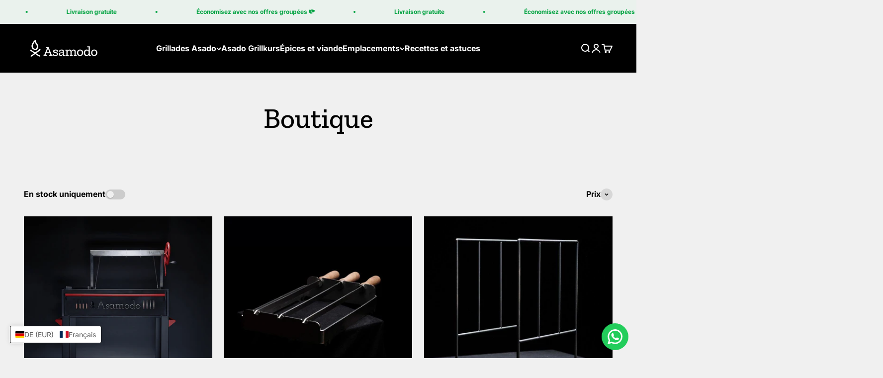

--- FILE ---
content_type: text/html; charset=utf-8
request_url: https://asamodo.de/fr/collections/zubehor
body_size: 133188
content:
<!doctype html>

<html lang="fr" dir="ltr">
  <head>
    <meta charset="utf-8">
    <meta name="viewport" content="width=device-width, initial-scale=1.0, height=device-height, minimum-scale=1.0, maximum-scale=1.0">
    <meta name="theme-color" content="#000000">

    <title>Boutique</title><link rel="canonical" href="https://asamodo.de/fr/collections/zubehor"><link rel="shortcut icon" href="//asamodo.de/cdn/shop/files/Asamodo_Asado_Grills_Favicon.jpg?v=1714042451&width=96">
      <link rel="apple-touch-icon" href="//asamodo.de/cdn/shop/files/Asamodo_Asado_Grills_Favicon.jpg?v=1714042451&width=180"><link rel="preconnect" href="https://cdn.shopify.com">
    <link rel="preconnect" href="https://fonts.shopifycdn.com" crossorigin>
    <link rel="dns-prefetch" href="https://productreviews.shopifycdn.com"><link rel="preload" href="//asamodo.de/cdn/fonts/arvo/arvo_n4.cf5897c91bef7f76bce9d45a5025155aa004d2c7.woff2" as="font" type="font/woff2" crossorigin><link rel="preload" href="//asamodo.de/cdn/fonts/inter/inter_n4.b2a3f24c19b4de56e8871f609e73ca7f6d2e2bb9.woff2" as="font" type="font/woff2" crossorigin><meta property="og:type" content="website">
  <meta property="og:title" content="Boutique"><meta property="og:image" content="http://asamodo.de/cdn/shop/files/Screenshot_1.png?v=1645529805&width=2048">
  <meta property="og:image:secure_url" content="https://asamodo.de/cdn/shop/files/Screenshot_1.png?v=1645529805&width=2048">
  <meta property="og:image:width" content="158">
  <meta property="og:image:height" content="180"><meta property="og:url" content="https://asamodo.de/fr/collections/zubehor">
<meta property="og:site_name" content="Asamodo"><meta name="twitter:card" content="summary"><meta name="twitter:title" content="Boutique">
  <meta name="twitter:description" content=""><meta name="twitter:image" content="https://asamodo.de/cdn/shop/files/Screenshot_1.png?crop=center&height=1200&v=1645529805&width=1200">
  <meta name="twitter:image:alt" content=""><script async crossorigin fetchpriority="high" src="/cdn/shopifycloud/importmap-polyfill/es-modules-shim.2.4.0.js"></script>
<script type="application/ld+json">
  {
    "@context": "https://schema.org",
    "@type": "BreadcrumbList",
    "itemListElement": [{
        "@type": "ListItem",
        "position": 1,
        "name": "Accueil",
        "item": "https://asamodo.de"
      },{
            "@type": "ListItem",
            "position": 2,
            "name": "Boutique",
            "item": "https://asamodo.de/fr/collections/zubehor"
          }]
  }
</script><style>/* Typography (heading) */
  @font-face {
  font-family: Arvo;
  font-weight: 400;
  font-style: normal;
  font-display: fallback;
  src: url("//asamodo.de/cdn/fonts/arvo/arvo_n4.cf5897c91bef7f76bce9d45a5025155aa004d2c7.woff2") format("woff2"),
       url("//asamodo.de/cdn/fonts/arvo/arvo_n4.1700444de931e038b31bac25071cca458ea16547.woff") format("woff");
}

@font-face {
  font-family: Arvo;
  font-weight: 400;
  font-style: italic;
  font-display: fallback;
  src: url("//asamodo.de/cdn/fonts/arvo/arvo_i4.d8127b51e6cc2b3be203c5afba45a1844d95ceb5.woff2") format("woff2"),
       url("//asamodo.de/cdn/fonts/arvo/arvo_i4.4be28d65a96908a2cecf22de59a141ec7337fa89.woff") format("woff");
}

/* Typography (body) */
  @font-face {
  font-family: Inter;
  font-weight: 400;
  font-style: normal;
  font-display: fallback;
  src: url("//asamodo.de/cdn/fonts/inter/inter_n4.b2a3f24c19b4de56e8871f609e73ca7f6d2e2bb9.woff2") format("woff2"),
       url("//asamodo.de/cdn/fonts/inter/inter_n4.af8052d517e0c9ffac7b814872cecc27ae1fa132.woff") format("woff");
}

@font-face {
  font-family: Inter;
  font-weight: 400;
  font-style: italic;
  font-display: fallback;
  src: url("//asamodo.de/cdn/fonts/inter/inter_i4.feae1981dda792ab80d117249d9c7e0f1017e5b3.woff2") format("woff2"),
       url("//asamodo.de/cdn/fonts/inter/inter_i4.62773b7113d5e5f02c71486623cf828884c85c6e.woff") format("woff");
}

@font-face {
  font-family: Inter;
  font-weight: 700;
  font-style: normal;
  font-display: fallback;
  src: url("//asamodo.de/cdn/fonts/inter/inter_n7.02711e6b374660cfc7915d1afc1c204e633421e4.woff2") format("woff2"),
       url("//asamodo.de/cdn/fonts/inter/inter_n7.6dab87426f6b8813070abd79972ceaf2f8d3b012.woff") format("woff");
}

@font-face {
  font-family: Inter;
  font-weight: 700;
  font-style: italic;
  font-display: fallback;
  src: url("//asamodo.de/cdn/fonts/inter/inter_i7.b377bcd4cc0f160622a22d638ae7e2cd9b86ea4c.woff2") format("woff2"),
       url("//asamodo.de/cdn/fonts/inter/inter_i7.7c69a6a34e3bb44fcf6f975857e13b9a9b25beb4.woff") format("woff");
}

:root {
    /**
     * ---------------------------------------------------------------------
     * SPACING VARIABLES
     *
     * We are using a spacing inspired from frameworks like Tailwind CSS.
     * ---------------------------------------------------------------------
     */
    --spacing-0-5: 0.125rem; /* 2px */
    --spacing-1: 0.25rem; /* 4px */
    --spacing-1-5: 0.375rem; /* 6px */
    --spacing-2: 0.5rem; /* 8px */
    --spacing-2-5: 0.625rem; /* 10px */
    --spacing-3: 0.75rem; /* 12px */
    --spacing-3-5: 0.875rem; /* 14px */
    --spacing-4: 1rem; /* 16px */
    --spacing-4-5: 1.125rem; /* 18px */
    --spacing-5: 1.25rem; /* 20px */
    --spacing-5-5: 1.375rem; /* 22px */
    --spacing-6: 1.5rem; /* 24px */
    --spacing-6-5: 1.625rem; /* 26px */
    --spacing-7: 1.75rem; /* 28px */
    --spacing-7-5: 1.875rem; /* 30px */
    --spacing-8: 2rem; /* 32px */
    --spacing-8-5: 2.125rem; /* 34px */
    --spacing-9: 2.25rem; /* 36px */
    --spacing-9-5: 2.375rem; /* 38px */
    --spacing-10: 2.5rem; /* 40px */
    --spacing-11: 2.75rem; /* 44px */
    --spacing-12: 3rem; /* 48px */
    --spacing-14: 3.5rem; /* 56px */
    --spacing-16: 4rem; /* 64px */
    --spacing-18: 4.5rem; /* 72px */
    --spacing-20: 5rem; /* 80px */
    --spacing-24: 6rem; /* 96px */
    --spacing-28: 7rem; /* 112px */
    --spacing-32: 8rem; /* 128px */
    --spacing-36: 9rem; /* 144px */
    --spacing-40: 10rem; /* 160px */
    --spacing-44: 11rem; /* 176px */
    --spacing-48: 12rem; /* 192px */
    --spacing-52: 13rem; /* 208px */
    --spacing-56: 14rem; /* 224px */
    --spacing-60: 15rem; /* 240px */
    --spacing-64: 16rem; /* 256px */
    --spacing-72: 18rem; /* 288px */
    --spacing-80: 20rem; /* 320px */
    --spacing-96: 24rem; /* 384px */

    /* Container */
    --container-max-width: 1300px;
    --container-narrow-max-width: 1050px;
    --container-gutter: var(--spacing-5);
    --section-outer-spacing-block: var(--spacing-14);
    --section-inner-max-spacing-block: var(--spacing-12);
    --section-inner-spacing-inline: var(--container-gutter);
    --section-stack-spacing-block: var(--spacing-10);

    /* Grid gutter */
    --grid-gutter: var(--spacing-5);

    /* Product list settings */
    --product-list-row-gap: var(--spacing-8);
    --product-list-column-gap: var(--grid-gutter);

    /* Form settings */
    --input-gap: var(--spacing-2);
    --input-height: 2.625rem;
    --input-padding-inline: var(--spacing-4);

    /* Other sizes */
    --sticky-area-height: calc(var(--sticky-announcement-bar-enabled, 0) * var(--announcement-bar-height, 0px) + var(--sticky-header-enabled, 0) * var(--header-height, 0px));

    /* RTL support */
    --transform-logical-flip: 1;
    --transform-origin-start: left;
    --transform-origin-end: right;

    /**
     * ---------------------------------------------------------------------
     * TYPOGRAPHY
     * ---------------------------------------------------------------------
     */

    /* Font properties */
    --heading-font-family: Arvo, serif;
    --heading-font-weight: 400;
    --heading-font-style: normal;
    --heading-text-transform: normal;
    --heading-letter-spacing: 0.0em;
    --text-font-family: Inter, sans-serif;
    --text-font-weight: 400;
    --text-font-style: normal;
    --text-letter-spacing: 0.0em;

    /* Font sizes */
    --text-h0: 2.75rem;
    --text-h1: 2rem;
    --text-h2: 1.75rem;
    --text-h3: 1.375rem;
    --text-h4: 1.125rem;
    --text-h5: 1.125rem;
    --text-h6: 1rem;
    --text-xs: 0.8125rem;
    --text-sm: 0.875rem;
    --text-base: 1.0rem;
    --text-lg: 1.25rem;

    /**
     * ---------------------------------------------------------------------
     * COLORS
     * ---------------------------------------------------------------------
     */

    /* Color settings */--accent: 224 59 40;
    --text-primary: 0 0 0;
    --background-primary: 240 240 240;
    --dialog-background: 255 255 255;
    --border-color: var(--text-color, var(--text-primary)) / 0.12;

    /* Button colors */
    --button-background-primary: 224 59 40;
    --button-text-primary: 255 255 255;
    --button-background-secondary: 0 0 0;
    --button-text-secondary: 255 255 255;

    /* Status colors */
    --success-background: 224 244 232;
    --success-text: 0 163 65;
    --warning-background: 252 240 227;
    --warning-text: 227 126 22;
    --error-background: 245 229 229;
    --error-text: 170 40 38;

    /* Product colors */
    --on-sale-text: 224 59 40;
    --on-sale-badge-background: 224 59 40;
    --on-sale-badge-text: 255 255 255;
    --sold-out-badge-background: 190 189 185;
    --sold-out-badge-text: 0 0 0;
    --primary-badge-background: 0 163 65;
    --primary-badge-text: 255 255 255;
    --star-color: 255 183 74;
    --product-card-background: 255 255 255;
    --product-card-text: 0 0 0;

    /* Header colors */
    --header-background: 0 0 0;
    --header-text: 255 255 255;

    /* Footer colors */
    --footer-background: 240 240 240;
    --footer-text: 0 0 0;

    /* Rounded variables (used for border radius) */
    --rounded-xs: 0.25rem;
    --rounded-sm: 0.375rem;
    --rounded: 0.75rem;
    --rounded-lg: 1.5rem;
    --rounded-full: 9999px;

    --rounded-button: 3.75rem;
    --rounded-input: 0.625rem;

    /* Box shadow */
    --shadow-sm: 0 2px 8px rgb(var(--text-primary) / 0.1);
    --shadow: 0 5px 15px rgb(var(--text-primary) / 0.1);
    --shadow-md: 0 5px 30px rgb(var(--text-primary) / 0.1);
    --shadow-block: 0px 18px 50px rgb(var(--text-primary) / 0.1);

    /**
     * ---------------------------------------------------------------------
     * OTHER
     * ---------------------------------------------------------------------
     */

    --stagger-products-reveal-opacity: 0;
    --cursor-close-svg-url: url(//asamodo.de/cdn/shop/t/28/assets/cursor-close.svg?v=147174565022153725511749190246);
    --cursor-zoom-in-svg-url: url(//asamodo.de/cdn/shop/t/28/assets/cursor-zoom-in.svg?v=154953035094101115921749190246);
    --cursor-zoom-out-svg-url: url(//asamodo.de/cdn/shop/t/28/assets/cursor-zoom-out.svg?v=16155520337305705181749190245);
    --checkmark-svg-url: url(//asamodo.de/cdn/shop/t/28/assets/checkmark.svg?v=77552481021870063511749190245);
  }

  [dir="rtl"]:root {
    /* RTL support */
    --transform-logical-flip: -1;
    --transform-origin-start: right;
    --transform-origin-end: left;
  }

  @media screen and (min-width: 700px) {
    :root {
      /* Typography (font size) */
      --text-h0: 3.5rem;
      --text-h1: 2.5rem;
      --text-h2: 2rem;
      --text-h3: 1.625rem;
      --text-h4: 1.375rem;
      --text-h5: 1.125rem;
      --text-h6: 1rem;

      --text-xs: 0.75rem;
      --text-sm: 0.875rem;
      --text-base: 1.0rem;
      --text-lg: 1.25rem;

      /* Spacing */
      --container-gutter: 2rem;
      --section-outer-spacing-block: var(--spacing-20);
      --section-inner-max-spacing-block: var(--spacing-14);
      --section-inner-spacing-inline: var(--spacing-14);
      --section-stack-spacing-block: var(--spacing-12);

      /* Grid gutter */
      --grid-gutter: var(--spacing-6);

      /* Product list settings */
      --product-list-row-gap: var(--spacing-12);

      /* Form settings */
      --input-gap: 1rem;
      --input-height: 3.125rem;
      --input-padding-inline: var(--spacing-5);
    }
  }

  @media screen and (min-width: 1000px) {
    :root {
      /* Spacing settings */
      --container-gutter: var(--spacing-12);
      --section-outer-spacing-block: var(--spacing-20);
      --section-inner-max-spacing-block: var(--spacing-18);
      --section-inner-spacing-inline: var(--spacing-18);
      --section-stack-spacing-block: var(--spacing-12);
    }
  }

  @media screen and (min-width: 1150px) {
    :root {
      /* Spacing settings */
      --container-gutter: var(--spacing-12);
      --section-outer-spacing-block: var(--spacing-24);
      --section-inner-max-spacing-block: var(--spacing-18);
      --section-inner-spacing-inline: var(--spacing-18);
      --section-stack-spacing-block: var(--spacing-12);
    }
  }

  @media screen and (min-width: 1400px) {
    :root {
      /* Typography (font size) */
      --text-h0: 4.5rem;
      --text-h1: 3.5rem;
      --text-h2: 2.75rem;
      --text-h3: 2rem;
      --text-h4: 1.75rem;
      --text-h5: 1.375rem;
      --text-h6: 1.25rem;

      --section-outer-spacing-block: var(--spacing-28);
      --section-inner-max-spacing-block: var(--spacing-20);
      --section-inner-spacing-inline: var(--spacing-20);
    }
  }

  @media screen and (min-width: 1600px) {
    :root {
      --section-outer-spacing-block: var(--spacing-32);
      --section-inner-max-spacing-block: var(--spacing-24);
      --section-inner-spacing-inline: var(--spacing-24);
    }
  }

  /**
   * ---------------------------------------------------------------------
   * LIQUID DEPENDANT CSS
   *
   * Our main CSS is Liquid free, but some very specific features depend on
   * theme settings, so we have them here
   * ---------------------------------------------------------------------
   */@media screen and (pointer: fine) {
        /* The !important are for the Shopify Payment button to ensure we override the default from Shopify styles */
        .button:not([disabled]):not(.button--outline):hover, .btn:not([disabled]):hover, .shopify-payment-button__button--unbranded:not([disabled]):hover {
          background-color: transparent !important;
          color: rgb(var(--button-outline-color) / var(--button-background-opacity, 1)) !important;
          box-shadow: inset 0 0 0 2px currentColor !important;
        }

        .button--outline:not([disabled]):hover {
          background: rgb(var(--button-background));
          color: rgb(var(--button-text-color));
          box-shadow: inset 0 0 0 2px rgb(var(--button-background));
        }
      }</style><script>
  // This allows to expose several variables to the global scope, to be used in scripts
  window.themeVariables = {
    settings: {
      showPageTransition: null,
      staggerProductsApparition: true,
      reduceDrawerAnimation: true,
      reduceMenuAnimation: true,
      headingApparition: "split_fade",
      pageType: "collection",
      moneyFormat: "\u003cspan class=money\u003e€ {{amount}}\u003c\/span\u003e",
      moneyWithCurrencyFormat: "\u003cspan class=money\u003e€ {{amount}} EUR\u003c\/span\u003e",
      currencyCodeEnabled: false,
      cartType: "drawer",
      showDiscount: true,
      discountMode: "saving",
      pageBackground: "#f0f0f0",
      textColor: "#000000"
    },

    strings: {
      accessibilityClose: "Fermer",
      accessibilityNext: "Suivant",
      accessibilityPrevious: "Précédent",
      closeGallery: "Fermer la galerie",
      zoomGallery: "Zoomer sur l\u0026#39;image",
      errorGallery: "L\u0026#39;image ne peut pas etre chargée",
      searchNoResults: "Aucun résultat ne correspond à votre recherche.",
      addOrderNote: "Ajouter une note",
      editOrderNote: "Modifier la note",
      shippingEstimatorNoResults: "Nous ne livrons pas à votre adresse.",
      shippingEstimatorOneResult: "Il y a un résultat pour votre adresse :",
      shippingEstimatorMultipleResults: "Il y a plusieurs résultats pour votre adresse :",
      shippingEstimatorError: "Impossible d\u0026#39;estimer les frais de livraison :"
    },

    breakpoints: {
      'sm': 'screen and (min-width: 700px)',
      'md': 'screen and (min-width: 1000px)',
      'lg': 'screen and (min-width: 1150px)',
      'xl': 'screen and (min-width: 1400px)',

      'sm-max': 'screen and (max-width: 699px)',
      'md-max': 'screen and (max-width: 999px)',
      'lg-max': 'screen and (max-width: 1149px)',
      'xl-max': 'screen and (max-width: 1399px)'
    }
  };

  // For detecting native share
  document.documentElement.classList.add(`native-share--${navigator.share ? 'enabled' : 'disabled'}`);</script><script type="importmap">{
        "imports": {
          "vendor": "//asamodo.de/cdn/shop/t/28/assets/vendor.min.js?v=166563502121812900551749190144",
          "theme": "//asamodo.de/cdn/shop/t/28/assets/theme.js?v=13159901232634706651749190144",
          "photoswipe": "//asamodo.de/cdn/shop/t/28/assets/photoswipe.min.js?v=13374349288281597431749190144"
        }
      }
    </script>

    <script type="module" src="//asamodo.de/cdn/shop/t/28/assets/vendor.min.js?v=166563502121812900551749190144"></script>
    <script type="module" src="//asamodo.de/cdn/shop/t/28/assets/theme.js?v=13159901232634706651749190144"></script>

    <script>window.performance && window.performance.mark && window.performance.mark('shopify.content_for_header.start');</script><meta name="facebook-domain-verification" content="wshlcgixyjye8x0ny8h1f5vaz5iadz">
<meta name="facebook-domain-verification" content="0zr8izwzd0fnwm1a06qx27t5ih6eur">
<meta name="google-site-verification" content="L56Zem8rH3SfA6CaEYvLb5AJWKYFi6jrjWdh1j7rjyk">
<meta id="shopify-digital-wallet" name="shopify-digital-wallet" content="/55640522826/digital_wallets/dialog">
<meta name="shopify-checkout-api-token" content="91e7fe3f965980e3f4928f34f32a499c">
<meta id="in-context-paypal-metadata" data-shop-id="55640522826" data-venmo-supported="false" data-environment="production" data-locale="fr_FR" data-paypal-v4="true" data-currency="EUR">
<link rel="alternate" type="application/atom+xml" title="Feed" href="/fr/collections/zubehor.atom" />
<link rel="next" href="/fr/collections/zubehor?page=2">
<link rel="alternate" hreflang="x-default" href="https://asamodo.de/collections/zubehor">
<link rel="alternate" hreflang="de" href="https://asamodo.de/collections/zubehor">
<link rel="alternate" hreflang="en" href="https://asamodo.de/en/collections/zubehor">
<link rel="alternate" hreflang="nl" href="https://asamodo.de/nl/collections/zubehor">
<link rel="alternate" hreflang="it" href="https://asamodo.de/it/collections/zubehor">
<link rel="alternate" hreflang="es" href="https://asamodo.de/es/collections/zubehor">
<link rel="alternate" hreflang="sv" href="https://asamodo.de/sv/collections/zubehor">
<link rel="alternate" hreflang="fr" href="https://asamodo.de/fr/collections/zubehor">
<link rel="alternate" hreflang="de-CH" href="https://asamodo.ch/collections/zubehor">
<link rel="alternate" hreflang="en-CH" href="https://asamodo.ch/en/collections/zubehor">
<link rel="alternate" hreflang="it-CH" href="https://asamodo.ch/it/collections/zubehor">
<link rel="alternate" hreflang="de-AT" href="https://asamodo.at/collections/zubehor">
<link rel="alternate" hreflang="en-AT" href="https://asamodo.at/en/collections/zubehor">
<link rel="alternate" hreflang="sv-SE" href="https://asamodo.se/collections/zubehor">
<link rel="alternate" hreflang="en-SE" href="https://asamodo.se/en/collections/zubehor">
<link rel="alternate" hreflang="de-SE" href="https://asamodo.se/de/collections/zubehor">
<link rel="alternate" hreflang="fr-FR" href="https://asamodo.fr/collections/zubehor">
<link rel="alternate" hreflang="de-FR" href="https://asamodo.fr/de/collections/zubehor">
<link rel="alternate" hreflang="en-FR" href="https://asamodo.fr/en/collections/zubehor">
<link rel="alternate" hreflang="es-ES" href="https://asamodo.es/collections/zubehor">
<link rel="alternate" hreflang="de-ES" href="https://asamodo.es/de/collections/zubehor">
<link rel="alternate" hreflang="en-ES" href="https://asamodo.es/en/collections/zubehor">
<link rel="alternate" hreflang="en-IT" href="https://asamodo.eu/collections/zubehor">
<link rel="alternate" hreflang="sv-IT" href="https://asamodo.eu/sv/collections/zubehor">
<link rel="alternate" hreflang="fr-IT" href="https://asamodo.eu/fr/collections/zubehor">
<link rel="alternate" hreflang="es-IT" href="https://asamodo.eu/es/collections/zubehor">
<link rel="alternate" hreflang="nl-IT" href="https://asamodo.eu/nl/collections/zubehor">
<link rel="alternate" hreflang="it-IT" href="https://asamodo.eu/it/collections/zubehor">
<link rel="alternate" hreflang="de-IT" href="https://asamodo.eu/de/collections/zubehor">
<link rel="alternate" hreflang="en-PL" href="https://asamodo.eu/collections/zubehor">
<link rel="alternate" hreflang="sv-PL" href="https://asamodo.eu/sv/collections/zubehor">
<link rel="alternate" hreflang="fr-PL" href="https://asamodo.eu/fr/collections/zubehor">
<link rel="alternate" hreflang="es-PL" href="https://asamodo.eu/es/collections/zubehor">
<link rel="alternate" hreflang="nl-PL" href="https://asamodo.eu/nl/collections/zubehor">
<link rel="alternate" hreflang="it-PL" href="https://asamodo.eu/it/collections/zubehor">
<link rel="alternate" hreflang="de-PL" href="https://asamodo.eu/de/collections/zubehor">
<link rel="alternate" hreflang="en-CZ" href="https://asamodo.eu/collections/zubehor">
<link rel="alternate" hreflang="sv-CZ" href="https://asamodo.eu/sv/collections/zubehor">
<link rel="alternate" hreflang="fr-CZ" href="https://asamodo.eu/fr/collections/zubehor">
<link rel="alternate" hreflang="es-CZ" href="https://asamodo.eu/es/collections/zubehor">
<link rel="alternate" hreflang="nl-CZ" href="https://asamodo.eu/nl/collections/zubehor">
<link rel="alternate" hreflang="it-CZ" href="https://asamodo.eu/it/collections/zubehor">
<link rel="alternate" hreflang="de-CZ" href="https://asamodo.eu/de/collections/zubehor">
<link rel="alternate" hreflang="en-SK" href="https://asamodo.eu/collections/zubehor">
<link rel="alternate" hreflang="sv-SK" href="https://asamodo.eu/sv/collections/zubehor">
<link rel="alternate" hreflang="fr-SK" href="https://asamodo.eu/fr/collections/zubehor">
<link rel="alternate" hreflang="es-SK" href="https://asamodo.eu/es/collections/zubehor">
<link rel="alternate" hreflang="nl-SK" href="https://asamodo.eu/nl/collections/zubehor">
<link rel="alternate" hreflang="it-SK" href="https://asamodo.eu/it/collections/zubehor">
<link rel="alternate" hreflang="de-SK" href="https://asamodo.eu/de/collections/zubehor">
<link rel="alternate" hreflang="en-SI" href="https://asamodo.eu/collections/zubehor">
<link rel="alternate" hreflang="sv-SI" href="https://asamodo.eu/sv/collections/zubehor">
<link rel="alternate" hreflang="fr-SI" href="https://asamodo.eu/fr/collections/zubehor">
<link rel="alternate" hreflang="es-SI" href="https://asamodo.eu/es/collections/zubehor">
<link rel="alternate" hreflang="nl-SI" href="https://asamodo.eu/nl/collections/zubehor">
<link rel="alternate" hreflang="it-SI" href="https://asamodo.eu/it/collections/zubehor">
<link rel="alternate" hreflang="de-SI" href="https://asamodo.eu/de/collections/zubehor">
<link rel="alternate" hreflang="en-DK" href="https://asamodo.eu/collections/zubehor">
<link rel="alternate" hreflang="sv-DK" href="https://asamodo.eu/sv/collections/zubehor">
<link rel="alternate" hreflang="fr-DK" href="https://asamodo.eu/fr/collections/zubehor">
<link rel="alternate" hreflang="es-DK" href="https://asamodo.eu/es/collections/zubehor">
<link rel="alternate" hreflang="nl-DK" href="https://asamodo.eu/nl/collections/zubehor">
<link rel="alternate" hreflang="it-DK" href="https://asamodo.eu/it/collections/zubehor">
<link rel="alternate" hreflang="de-DK" href="https://asamodo.eu/de/collections/zubehor">
<link rel="alternate" hreflang="nl-NL" href="https://asamodo.de/nl-nl/collections/zubehor">
<link rel="alternate" hreflang="en-NL" href="https://asamodo.de/en-nl/collections/zubehor">
<link rel="alternate" hreflang="fr-NL" href="https://asamodo.de/fr-nl/collections/zubehor">
<link rel="alternate" hreflang="de-NL" href="https://asamodo.de/de-nl/collections/zubehor">
<link rel="alternate" hreflang="nl-BE" href="https://asamodo.de/nl-nl/collections/zubehor">
<link rel="alternate" hreflang="en-BE" href="https://asamodo.de/en-nl/collections/zubehor">
<link rel="alternate" hreflang="fr-BE" href="https://asamodo.de/fr-nl/collections/zubehor">
<link rel="alternate" hreflang="de-BE" href="https://asamodo.de/de-nl/collections/zubehor">
<link rel="alternate" hreflang="nl-LU" href="https://asamodo.de/nl-nl/collections/zubehor">
<link rel="alternate" hreflang="en-LU" href="https://asamodo.de/en-nl/collections/zubehor">
<link rel="alternate" hreflang="fr-LU" href="https://asamodo.de/fr-nl/collections/zubehor">
<link rel="alternate" hreflang="de-LU" href="https://asamodo.de/de-nl/collections/zubehor">
<link rel="alternate" type="application/json+oembed" href="https://asamodo.de/fr/collections/zubehor.oembed">
<script async="async" src="/checkouts/internal/preloads.js?locale=fr-DE"></script>
<script id="apple-pay-shop-capabilities" type="application/json">{"shopId":55640522826,"countryCode":"DE","currencyCode":"EUR","merchantCapabilities":["supports3DS"],"merchantId":"gid:\/\/shopify\/Shop\/55640522826","merchantName":"Asamodo","requiredBillingContactFields":["postalAddress","email","phone"],"requiredShippingContactFields":["postalAddress","email","phone"],"shippingType":"shipping","supportedNetworks":["visa","maestro","masterCard","amex"],"total":{"type":"pending","label":"Asamodo","amount":"1.00"},"shopifyPaymentsEnabled":true,"supportsSubscriptions":true}</script>
<script id="shopify-features" type="application/json">{"accessToken":"91e7fe3f965980e3f4928f34f32a499c","betas":["rich-media-storefront-analytics"],"domain":"asamodo.de","predictiveSearch":true,"shopId":55640522826,"locale":"fr"}</script>
<script>var Shopify = Shopify || {};
Shopify.shop = "asamodo.myshopify.com";
Shopify.locale = "fr";
Shopify.currency = {"active":"EUR","rate":"1.0"};
Shopify.country = "DE";
Shopify.theme = {"name":"SC Impact | v3.3 - BSS","id":173903741196,"schema_name":"Impact","schema_version":"6.8.0","theme_store_id":1190,"role":"main"};
Shopify.theme.handle = "null";
Shopify.theme.style = {"id":null,"handle":null};
Shopify.cdnHost = "asamodo.de/cdn";
Shopify.routes = Shopify.routes || {};
Shopify.routes.root = "/fr/";</script>
<script type="module">!function(o){(o.Shopify=o.Shopify||{}).modules=!0}(window);</script>
<script>!function(o){function n(){var o=[];function n(){o.push(Array.prototype.slice.apply(arguments))}return n.q=o,n}var t=o.Shopify=o.Shopify||{};t.loadFeatures=n(),t.autoloadFeatures=n()}(window);</script>
<script id="shop-js-analytics" type="application/json">{"pageType":"collection"}</script>
<script defer="defer" async type="module" src="//asamodo.de/cdn/shopifycloud/shop-js/modules/v2/client.init-shop-cart-sync_INwxTpsh.fr.esm.js"></script>
<script defer="defer" async type="module" src="//asamodo.de/cdn/shopifycloud/shop-js/modules/v2/chunk.common_YNAa1F1g.esm.js"></script>
<script type="module">
  await import("//asamodo.de/cdn/shopifycloud/shop-js/modules/v2/client.init-shop-cart-sync_INwxTpsh.fr.esm.js");
await import("//asamodo.de/cdn/shopifycloud/shop-js/modules/v2/chunk.common_YNAa1F1g.esm.js");

  window.Shopify.SignInWithShop?.initShopCartSync?.({"fedCMEnabled":true,"windoidEnabled":true});

</script>
<script>(function() {
  var isLoaded = false;
  function asyncLoad() {
    if (isLoaded) return;
    isLoaded = true;
    var urls = ["https:\/\/cdn.s3.pop-convert.com\/pcjs.production.min.js?unique_id=asamodo.myshopify.com\u0026shop=asamodo.myshopify.com","https:\/\/script.pop-convert.com\/new-micro\/production.pc.min.js?unique_id=asamodo.myshopify.com\u0026shop=asamodo.myshopify.com","\/\/cdn.shopify.com\/proxy\/bf37789017238f65c039712fae945d437ca09e8a49c96c0bced1def998f3d871\/api.goaffpro.com\/loader.js?shop=asamodo.myshopify.com\u0026sp-cache-control=cHVibGljLCBtYXgtYWdlPTkwMA","https:\/\/configs.carthike.com\/carthike.js?shop=asamodo.myshopify.com"];
    for (var i = 0; i < urls.length; i++) {
      var s = document.createElement('script');
      s.type = 'text/javascript';
      s.async = true;
      s.src = urls[i];
      var x = document.getElementsByTagName('script')[0];
      x.parentNode.insertBefore(s, x);
    }
  };
  if(window.attachEvent) {
    window.attachEvent('onload', asyncLoad);
  } else {
    window.addEventListener('load', asyncLoad, false);
  }
})();</script>
<script id="__st">var __st={"a":55640522826,"offset":3600,"reqid":"c5d75860-c892-43e9-9a4f-ea10ecc6a00d-1769010200","pageurl":"asamodo.de\/fr\/collections\/zubehor","u":"2bd74397e7ff","p":"collection","rtyp":"collection","rid":501173354764};</script>
<script>window.ShopifyPaypalV4VisibilityTracking = true;</script>
<script id="captcha-bootstrap">!function(){'use strict';const t='contact',e='account',n='new_comment',o=[[t,t],['blogs',n],['comments',n],[t,'customer']],c=[[e,'customer_login'],[e,'guest_login'],[e,'recover_customer_password'],[e,'create_customer']],r=t=>t.map((([t,e])=>`form[action*='/${t}']:not([data-nocaptcha='true']) input[name='form_type'][value='${e}']`)).join(','),a=t=>()=>t?[...document.querySelectorAll(t)].map((t=>t.form)):[];function s(){const t=[...o],e=r(t);return a(e)}const i='password',u='form_key',d=['recaptcha-v3-token','g-recaptcha-response','h-captcha-response',i],f=()=>{try{return window.sessionStorage}catch{return}},m='__shopify_v',_=t=>t.elements[u];function p(t,e,n=!1){try{const o=window.sessionStorage,c=JSON.parse(o.getItem(e)),{data:r}=function(t){const{data:e,action:n}=t;return t[m]||n?{data:e,action:n}:{data:t,action:n}}(c);for(const[e,n]of Object.entries(r))t.elements[e]&&(t.elements[e].value=n);n&&o.removeItem(e)}catch(o){console.error('form repopulation failed',{error:o})}}const l='form_type',E='cptcha';function T(t){t.dataset[E]=!0}const w=window,h=w.document,L='Shopify',v='ce_forms',y='captcha';let A=!1;((t,e)=>{const n=(g='f06e6c50-85a8-45c8-87d0-21a2b65856fe',I='https://cdn.shopify.com/shopifycloud/storefront-forms-hcaptcha/ce_storefront_forms_captcha_hcaptcha.v1.5.2.iife.js',D={infoText:'Protégé par hCaptcha',privacyText:'Confidentialité',termsText:'Conditions'},(t,e,n)=>{const o=w[L][v],c=o.bindForm;if(c)return c(t,g,e,D).then(n);var r;o.q.push([[t,g,e,D],n]),r=I,A||(h.body.append(Object.assign(h.createElement('script'),{id:'captcha-provider',async:!0,src:r})),A=!0)});var g,I,D;w[L]=w[L]||{},w[L][v]=w[L][v]||{},w[L][v].q=[],w[L][y]=w[L][y]||{},w[L][y].protect=function(t,e){n(t,void 0,e),T(t)},Object.freeze(w[L][y]),function(t,e,n,w,h,L){const[v,y,A,g]=function(t,e,n){const i=e?o:[],u=t?c:[],d=[...i,...u],f=r(d),m=r(i),_=r(d.filter((([t,e])=>n.includes(e))));return[a(f),a(m),a(_),s()]}(w,h,L),I=t=>{const e=t.target;return e instanceof HTMLFormElement?e:e&&e.form},D=t=>v().includes(t);t.addEventListener('submit',(t=>{const e=I(t);if(!e)return;const n=D(e)&&!e.dataset.hcaptchaBound&&!e.dataset.recaptchaBound,o=_(e),c=g().includes(e)&&(!o||!o.value);(n||c)&&t.preventDefault(),c&&!n&&(function(t){try{if(!f())return;!function(t){const e=f();if(!e)return;const n=_(t);if(!n)return;const o=n.value;o&&e.removeItem(o)}(t);const e=Array.from(Array(32),(()=>Math.random().toString(36)[2])).join('');!function(t,e){_(t)||t.append(Object.assign(document.createElement('input'),{type:'hidden',name:u})),t.elements[u].value=e}(t,e),function(t,e){const n=f();if(!n)return;const o=[...t.querySelectorAll(`input[type='${i}']`)].map((({name:t})=>t)),c=[...d,...o],r={};for(const[a,s]of new FormData(t).entries())c.includes(a)||(r[a]=s);n.setItem(e,JSON.stringify({[m]:1,action:t.action,data:r}))}(t,e)}catch(e){console.error('failed to persist form',e)}}(e),e.submit())}));const S=(t,e)=>{t&&!t.dataset[E]&&(n(t,e.some((e=>e===t))),T(t))};for(const o of['focusin','change'])t.addEventListener(o,(t=>{const e=I(t);D(e)&&S(e,y())}));const B=e.get('form_key'),M=e.get(l),P=B&&M;t.addEventListener('DOMContentLoaded',(()=>{const t=y();if(P)for(const e of t)e.elements[l].value===M&&p(e,B);[...new Set([...A(),...v().filter((t=>'true'===t.dataset.shopifyCaptcha))])].forEach((e=>S(e,t)))}))}(h,new URLSearchParams(w.location.search),n,t,e,['guest_login'])})(!0,!0)}();</script>
<script integrity="sha256-4kQ18oKyAcykRKYeNunJcIwy7WH5gtpwJnB7kiuLZ1E=" data-source-attribution="shopify.loadfeatures" defer="defer" src="//asamodo.de/cdn/shopifycloud/storefront/assets/storefront/load_feature-a0a9edcb.js" crossorigin="anonymous"></script>
<script data-source-attribution="shopify.dynamic_checkout.dynamic.init">var Shopify=Shopify||{};Shopify.PaymentButton=Shopify.PaymentButton||{isStorefrontPortableWallets:!0,init:function(){window.Shopify.PaymentButton.init=function(){};var t=document.createElement("script");t.src="https://asamodo.de/cdn/shopifycloud/portable-wallets/latest/portable-wallets.fr.js",t.type="module",document.head.appendChild(t)}};
</script>
<script data-source-attribution="shopify.dynamic_checkout.buyer_consent">
  function portableWalletsHideBuyerConsent(e){var t=document.getElementById("shopify-buyer-consent"),n=document.getElementById("shopify-subscription-policy-button");t&&n&&(t.classList.add("hidden"),t.setAttribute("aria-hidden","true"),n.removeEventListener("click",e))}function portableWalletsShowBuyerConsent(e){var t=document.getElementById("shopify-buyer-consent"),n=document.getElementById("shopify-subscription-policy-button");t&&n&&(t.classList.remove("hidden"),t.removeAttribute("aria-hidden"),n.addEventListener("click",e))}window.Shopify?.PaymentButton&&(window.Shopify.PaymentButton.hideBuyerConsent=portableWalletsHideBuyerConsent,window.Shopify.PaymentButton.showBuyerConsent=portableWalletsShowBuyerConsent);
</script>
<script data-source-attribution="shopify.dynamic_checkout.cart.bootstrap">document.addEventListener("DOMContentLoaded",(function(){function t(){return document.querySelector("shopify-accelerated-checkout-cart, shopify-accelerated-checkout")}if(t())Shopify.PaymentButton.init();else{new MutationObserver((function(e,n){t()&&(Shopify.PaymentButton.init(),n.disconnect())})).observe(document.body,{childList:!0,subtree:!0})}}));
</script>
<link id="shopify-accelerated-checkout-styles" rel="stylesheet" media="screen" href="https://asamodo.de/cdn/shopifycloud/portable-wallets/latest/accelerated-checkout-backwards-compat.css" crossorigin="anonymous">
<style id="shopify-accelerated-checkout-cart">
        #shopify-buyer-consent {
  margin-top: 1em;
  display: inline-block;
  width: 100%;
}

#shopify-buyer-consent.hidden {
  display: none;
}

#shopify-subscription-policy-button {
  background: none;
  border: none;
  padding: 0;
  text-decoration: underline;
  font-size: inherit;
  cursor: pointer;
}

#shopify-subscription-policy-button::before {
  box-shadow: none;
}

      </style>

<script>window.performance && window.performance.mark && window.performance.mark('shopify.content_for_header.end');</script>
<link href="//asamodo.de/cdn/shop/t/28/assets/theme.css?v=34817538119578231591749544375" rel="stylesheet" type="text/css" media="all" /><script type="text/javascript">
    (function(c,l,a,r,i,t,y){
        c[a]=c[a]||function(){(c[a].q=c[a].q||[]).push(arguments)};
        t=l.createElement(r);t.async=1;t.src="https://www.clarity.ms/tag/"+i;
        y=l.getElementsByTagName(r)[0];y.parentNode.insertBefore(t,y);
    })(window, document, "clarity", "script", "n9opxxujlc");
</script>
        <script
    src="https://www.paypal.com/sdk/js?client-id=AelXGho1U5Oh-QFOKKhLFRGv76zOA7EKwC8kSR1ER2moqGPYju9Gq9GGOhM3TJaXawAAoQrRDMmAvWwb&components=messages"
    data-namespace="PayPalSDK">
</script>
  


<script>
  document.addEventListener("DOMContentLoaded", function(event) {
    const style = document.getElementById('wsg-custom-style');
    if (typeof window.isWsgCustomer != "undefined" && isWsgCustomer) {
      style.innerHTML = `
        ${style.innerHTML} 
        /* A friend of hideWsg - this will _show_ only for wsg customers. Add class to an element to use */
        .showWsg {
          display: unset;
        }
        /* wholesale only CSS */
        .additional-checkout-buttons, .shopify-payment-button {
          display: none !important;
        }
        .wsg-proxy-container select {
          background-color: 
          ${
        document.querySelector('input').style.backgroundColor
          ? document.querySelector('input').style.backgroundColor
          : 'white'
        } !important;
        }
      `;
    } else {
      style.innerHTML = `
        ${style.innerHTML}
        /* Add CSS rules here for NOT wsg customers - great to hide elements from retail when we can't access the code driving the element */
        
      `;
    }

    if (typeof window.embedButtonBg !== undefined && typeof window.embedButtonText !== undefined && window.embedButtonBg !== window.embedButtonText) {
      style.innerHTML = `
        ${style.innerHTML}
        .wsg-button-fix {
          background: ${embedButtonBg} !important;
          border-color: ${embedButtonBg} !important;
          color: ${embedButtonText} !important;
        }
      `;
    }

    // =========================
    //         CUSTOM JS
    // ==========================
    if (document.querySelector(".wsg-proxy-container")) {
      initNodeObserver(wsgCustomJs);
    }
  })

  function wsgCustomJs() {

    // update button classes
    const button = document.querySelectorAll(".wsg-button-fix");
    let buttonClass = "xxButtonClassesHerexx";
    buttonClass = buttonClass.split(" ");
    for (let i = 0; i < button.length; i++) {
      button[i].classList.add(... buttonClass);
    }

    // wsgCustomJs window placeholder
    // update secondary btn color on proxy cart
    if (document.getElementById("wsg-checkout-one")) {
      const checkoutButton = document.getElementById("wsg-checkout-one");
      let wsgBtnColor = window.getComputedStyle(checkoutButton).backgroundColor;
      let wsgBtnBackground = "none";
      let wsgBtnBorder = "thin solid " + wsgBtnColor;
      let wsgBtnPadding = window.getComputedStyle(checkoutButton).padding;
      let spofBtn = document.querySelectorAll(".spof-btn");
      for (let i = 0; i < spofBtn.length; i++) {
        spofBtn[i].style.background = wsgBtnBackground;
        spofBtn[i].style.color = wsgBtnColor;
        spofBtn[i].style.border = wsgBtnBorder;
        spofBtn[i].style.padding = wsgBtnPadding;
      }
    }

    // update Quick Order Form label
    if (typeof window.embedSPOFLabel != "undefined" && embedSPOFLabel) {
      document.querySelectorAll(".spof-btn").forEach(function(spofBtn) {
        spofBtn.removeAttribute("data-translation-selector");
        spofBtn.innerHTML = embedSPOFLabel;
      });
    }
  }

  function initNodeObserver(onChangeNodeCallback) {

    // Select the node that will be observed for mutations
    const targetNode = document.querySelector(".wsg-proxy-container");

    // Options for the observer (which mutations to observe)
    const config = {
      attributes: true,
      childList: true,
      subtree: true
    };

    // Callback function to execute when mutations are observed
    const callback = function(mutationsList, observer) {
      for (const mutation of mutationsList) {
        if (mutation.type === 'childList') {
          onChangeNodeCallback();
          observer.disconnect();
        }
      }
    };

    // Create an observer instance linked to the callback function
    const observer = new MutationObserver(callback);

    // Start observing the target node for configured mutations
    observer.observe(targetNode, config);
  }
</script>


<style id="wsg-custom-style">
  /* A friend of hideWsg - this will _show_ only for wsg customers. Add class to an element to use */
  .showWsg {
    display: none;
  }
  /* Signup/login */
  #wsg-signup select,
  #wsg-signup input,
  #wsg-signup textarea {
    height: 46px;
    border: thin solid #d1d1d1;
    padding: 6px 10px;
  }
  #wsg-signup textarea {
    min-height: 100px;
  }
  .wsg-login-input {
    height: 46px;
    border: thin solid #d1d1d1;
    padding: 6px 10px;
  }
  #wsg-signup select {
  }
/*   Quick Order Form */
  .wsg-table td {
    border: none;
    min-width: 150px;
  }
  .wsg-table tr {
    border-bottom: thin solid #d1d1d1; 
    border-left: none;
  }
  .wsg-table input[type="number"] {
    border: thin solid #d1d1d1;
    padding: 5px 15px;
    min-height: 42px;
  }
  #wsg-spof-link a {
    text-decoration: inherit;
    color: inherit;
  }
  .wsg-proxy-container {
    margin-top: 0% !important;
  }
  @media screen and (max-width:768px){
    .wsg-proxy-container .wsg-table input[type="number"] {
        max-width: 80%; 
    }
    .wsg-center img {
      width: 50px !important;
    }
    .wsg-variant-price-area {
      min-width: 70px !important;
    }
  }
  /* Submit button */
  #wsg-cart-update{
    padding: 8px 10px;
    min-height: 45px;
    max-width: 100% !important;
  }
  .wsg-table {
    background: inherit !important;
  }
  .wsg-spof-container-main {
    background: inherit !important;
  }
  /* General fixes */
  .wsg-hide-prices {
    opacity: 0;
  }
  .wsg-ws-only .button {
    margin: 0;
  }
</style>
  <script src="//asamodo.de/cdn/shop/t/28/assets/bss-custom.js?v=146393396694494067701752033694" defer></script>
  <!-- BEGIN app block: shopify://apps/complianz-gdpr-cookie-consent/blocks/bc-block/e49729f0-d37d-4e24-ac65-e0e2f472ac27 -->

    
    
<link id='complianz-css' rel="stylesheet" href=https://cdn.shopify.com/extensions/019be05e-f673-7a8f-bd4e-ed0da9930f96/gdpr-legal-cookie-75/assets/complainz.css media="print" onload="this.media='all'">
    <style>
        #Compliance-iframe.Compliance-iframe-branded > div.purposes-header,
        #Compliance-iframe.Compliance-iframe-branded > div.cmplc-cmp-header,
        #purposes-container > div.purposes-header,
        #Compliance-cs-banner .Compliance-cs-brand {
            background-color: #ffffff !important;
            color: #000000!important;
        }
        #Compliance-iframe.Compliance-iframe-branded .purposes-header .cmplc-btn-cp ,
        #Compliance-iframe.Compliance-iframe-branded .purposes-header .cmplc-btn-cp:hover,
        #Compliance-iframe.Compliance-iframe-branded .purposes-header .cmplc-btn-back:hover  {
            background-color: #ffffff !important;
            opacity: 1 !important;
        }
        #Compliance-cs-banner .cmplc-toggle .cmplc-toggle-label {
            color: #ffffff!important;
        }
        #Compliance-iframe.Compliance-iframe-branded .purposes-header .cmplc-btn-cp:hover,
        #Compliance-iframe.Compliance-iframe-branded .purposes-header .cmplc-btn-back:hover {
            background-color: #000000!important;
            color: #ffffff!important;
        }
        #Compliance-cs-banner #Compliance-cs-title {
            font-size: 14px !important;
        }
        #Compliance-cs-banner .Compliance-cs-content,
        #Compliance-cs-title,
        .cmplc-toggle-checkbox.granular-control-checkbox span {
            background-color: #ffffff !important;
            color: #000000 !important;
            font-size: 14px !important;
        }
        #Compliance-cs-banner .Compliance-cs-close-btn {
            font-size: 14px !important;
            background-color: #ffffff !important;
        }
        #Compliance-cs-banner .Compliance-cs-opt-group {
            color: #ffffff !important;
        }
        #Compliance-cs-banner .Compliance-cs-opt-group button,
        .Compliance-alert button.Compliance-button-cancel {
            background-color: #4ba733!important;
            color: #ffffff!important;
        }
        #Compliance-cs-banner .Compliance-cs-opt-group button.Compliance-cs-accept-btn,
        #Compliance-cs-banner .Compliance-cs-opt-group button.Compliance-cs-btn-primary,
        .Compliance-alert button.Compliance-button-confirm {
            background-color: #4ba733 !important;
            color: #ffffff !important;
        }
        #Compliance-cs-banner .Compliance-cs-opt-group button.Compliance-cs-reject-btn {
            background-color: #4ba733!important;
            color: #ffffff!important;
        }

        #Compliance-cs-banner .Compliance-banner-content button {
            cursor: pointer !important;
            color: currentColor !important;
            text-decoration: underline !important;
            border: none !important;
            background-color: transparent !important;
            font-size: 100% !important;
            padding: 0 !important;
        }

        #Compliance-cs-banner .Compliance-cs-opt-group button {
            border-radius: 4px !important;
            padding-block: 10px !important;
        }
        @media (min-width: 640px) {
            #Compliance-cs-banner.Compliance-cs-default-floating:not(.Compliance-cs-top):not(.Compliance-cs-center) .Compliance-cs-container, #Compliance-cs-banner.Compliance-cs-default-floating:not(.Compliance-cs-bottom):not(.Compliance-cs-center) .Compliance-cs-container, #Compliance-cs-banner.Compliance-cs-default-floating.Compliance-cs-center:not(.Compliance-cs-top):not(.Compliance-cs-bottom) .Compliance-cs-container {
                width: 560px !important;
            }
            #Compliance-cs-banner.Compliance-cs-default-floating:not(.Compliance-cs-top):not(.Compliance-cs-center) .Compliance-cs-opt-group, #Compliance-cs-banner.Compliance-cs-default-floating:not(.Compliance-cs-bottom):not(.Compliance-cs-center) .Compliance-cs-opt-group, #Compliance-cs-banner.Compliance-cs-default-floating.Compliance-cs-center:not(.Compliance-cs-top):not(.Compliance-cs-bottom) .Compliance-cs-opt-group {
                flex-direction: row !important;
            }
            #Compliance-cs-banner .Compliance-cs-opt-group button:not(:last-of-type),
            #Compliance-cs-banner .Compliance-cs-opt-group button {
                margin-right: 4px !important;
            }
            #Compliance-cs-banner .Compliance-cs-container .Compliance-cs-brand {
                position: absolute !important;
                inset-block-start: 6px;
            }
        }
        #Compliance-cs-banner.Compliance-cs-default-floating:not(.Compliance-cs-top):not(.Compliance-cs-center) .Compliance-cs-opt-group > div, #Compliance-cs-banner.Compliance-cs-default-floating:not(.Compliance-cs-bottom):not(.Compliance-cs-center) .Compliance-cs-opt-group > div, #Compliance-cs-banner.Compliance-cs-default-floating.Compliance-cs-center:not(.Compliance-cs-top):not(.Compliance-cs-bottom) .Compliance-cs-opt-group > div {
            flex-direction: row-reverse;
            width: 100% !important;
        }

        .Compliance-cs-brand-badge-outer, .Compliance-cs-brand-badge, #Compliance-cs-banner.Compliance-cs-default-floating.Compliance-cs-bottom .Compliance-cs-brand-badge-outer,
        #Compliance-cs-banner.Compliance-cs-default.Compliance-cs-bottom .Compliance-cs-brand-badge-outer,
        #Compliance-cs-banner.Compliance-cs-default:not(.Compliance-cs-left) .Compliance-cs-brand-badge-outer,
        #Compliance-cs-banner.Compliance-cs-default-floating:not(.Compliance-cs-left) .Compliance-cs-brand-badge-outer {
            display: none !important
        }

        #Compliance-cs-banner:not(.Compliance-cs-top):not(.Compliance-cs-bottom) .Compliance-cs-container.Compliance-cs-themed {
            flex-direction: row !important;
        }

        #Compliance-cs-banner #Compliance-cs-title,
        #Compliance-cs-banner #Compliance-cs-custom-title {
            justify-self: center !important;
            font-size: 14px !important;
            font-family: -apple-system,sans-serif !important;
            margin-inline: auto !important;
            width: 55% !important;
            text-align: center;
            font-weight: 600;
            visibility: unset;
        }

        @media (max-width: 640px) {
            #Compliance-cs-banner #Compliance-cs-title,
            #Compliance-cs-banner #Compliance-cs-custom-title {
                display: block;
            }
        }

        #Compliance-cs-banner .Compliance-cs-brand img {
            max-width: 110px !important;
            min-height: 32px !important;
        }
        #Compliance-cs-banner .Compliance-cs-container .Compliance-cs-brand {
            background: none !important;
            padding: 0px !important;
            margin-block-start:10px !important;
            margin-inline-start:16px !important;
        }

        #Compliance-cs-banner .Compliance-cs-opt-group button {
            padding-inline: 4px !important;
        }

    </style>
    
    
    
    

    <script type="text/javascript">
        function loadScript(src) {
            return new Promise((resolve, reject) => {
                const s = document.createElement("script");
                s.src = src;
                s.charset = "UTF-8";
                s.onload = resolve;
                s.onerror = reject;
                document.head.appendChild(s);
            });
        }

        function filterGoogleConsentModeURLs(domainsArray) {
            const googleConsentModeComplianzURls = [
                // 197, # Google Tag Manager:
                {"domain":"s.www.googletagmanager.com", "path":""},
                {"domain":"www.tagmanager.google.com", "path":""},
                {"domain":"www.googletagmanager.com", "path":""},
                {"domain":"googletagmanager.com", "path":""},
                {"domain":"tagassistant.google.com", "path":""},
                {"domain":"tagmanager.google.com", "path":""},

                // 2110, # Google Analytics 4:
                {"domain":"www.analytics.google.com", "path":""},
                {"domain":"www.google-analytics.com", "path":""},
                {"domain":"ssl.google-analytics.com", "path":""},
                {"domain":"google-analytics.com", "path":""},
                {"domain":"analytics.google.com", "path":""},
                {"domain":"region1.google-analytics.com", "path":""},
                {"domain":"region1.analytics.google.com", "path":""},
                {"domain":"*.google-analytics.com", "path":""},
                {"domain":"www.googletagmanager.com", "path":"/gtag/js?id=G"},
                {"domain":"googletagmanager.com", "path":"/gtag/js?id=UA"},
                {"domain":"www.googletagmanager.com", "path":"/gtag/js?id=UA"},
                {"domain":"googletagmanager.com", "path":"/gtag/js?id=G"},

                // 177, # Google Ads conversion tracking:
                {"domain":"googlesyndication.com", "path":""},
                {"domain":"media.admob.com", "path":""},
                {"domain":"gmodules.com", "path":""},
                {"domain":"ad.ytsa.net", "path":""},
                {"domain":"dartmotif.net", "path":""},
                {"domain":"dmtry.com", "path":""},
                {"domain":"go.channelintelligence.com", "path":""},
                {"domain":"googleusercontent.com", "path":""},
                {"domain":"googlevideo.com", "path":""},
                {"domain":"gvt1.com", "path":""},
                {"domain":"links.channelintelligence.com", "path":""},
                {"domain":"obrasilinteirojoga.com.br", "path":""},
                {"domain":"pcdn.tcgmsrv.net", "path":""},
                {"domain":"rdr.tag.channelintelligence.com", "path":""},
                {"domain":"static.googleadsserving.cn", "path":""},
                {"domain":"studioapi.doubleclick.com", "path":""},
                {"domain":"teracent.net", "path":""},
                {"domain":"ttwbs.channelintelligence.com", "path":""},
                {"domain":"wtb.channelintelligence.com", "path":""},
                {"domain":"youknowbest.com", "path":""},
                {"domain":"doubleclick.net", "path":""},
                {"domain":"redirector.gvt1.com", "path":""},

                //116, # Google Ads Remarketing
                {"domain":"googlesyndication.com", "path":""},
                {"domain":"media.admob.com", "path":""},
                {"domain":"gmodules.com", "path":""},
                {"domain":"ad.ytsa.net", "path":""},
                {"domain":"dartmotif.net", "path":""},
                {"domain":"dmtry.com", "path":""},
                {"domain":"go.channelintelligence.com", "path":""},
                {"domain":"googleusercontent.com", "path":""},
                {"domain":"googlevideo.com", "path":""},
                {"domain":"gvt1.com", "path":""},
                {"domain":"links.channelintelligence.com", "path":""},
                {"domain":"obrasilinteirojoga.com.br", "path":""},
                {"domain":"pcdn.tcgmsrv.net", "path":""},
                {"domain":"rdr.tag.channelintelligence.com", "path":""},
                {"domain":"static.googleadsserving.cn", "path":""},
                {"domain":"studioapi.doubleclick.com", "path":""},
                {"domain":"teracent.net", "path":""},
                {"domain":"ttwbs.channelintelligence.com", "path":""},
                {"domain":"wtb.channelintelligence.com", "path":""},
                {"domain":"youknowbest.com", "path":""},
                {"domain":"doubleclick.net", "path":""},
                {"domain":"redirector.gvt1.com", "path":""}
            ];

            if (!Array.isArray(domainsArray)) { 
                return [];
            }

            const blockedPairs = new Map();
            for (const rule of googleConsentModeComplianzURls) {
                if (!blockedPairs.has(rule.domain)) {
                    blockedPairs.set(rule.domain, new Set());
                }
                blockedPairs.get(rule.domain).add(rule.path);
            }

            return domainsArray.filter(item => {
                const paths = blockedPairs.get(item.d);
                return !(paths && paths.has(item.p));
            });
        }

        function setupAutoblockingByDomain() {
            // autoblocking by domain
            const autoblockByDomainArray = [];
            const prefixID = '10000' // to not get mixed with real metis ids
            let cmpBlockerDomains = []
            let cmpCmplcVendorsPurposes = {}
            let counter = 1
            for (const object of autoblockByDomainArray) {
                cmpBlockerDomains.push({
                    d: object.d,
                    p: object.path,
                    v: prefixID + counter,
                });
                counter++;
            }
            
            counter = 1
            for (const object of autoblockByDomainArray) {
                cmpCmplcVendorsPurposes[prefixID + counter] = object?.p ?? '1';
                counter++;
            }

            Object.defineProperty(window, "cmp_cmplc_vendors_purposes", {
                get() {
                    return cmpCmplcVendorsPurposes;
                },
                set(value) {
                    cmpCmplcVendorsPurposes = { ...cmpCmplcVendorsPurposes, ...value };
                }
            });
            const basicGmc = true;


            Object.defineProperty(window, "cmp_importblockerdomains", {
                get() {
                    if (basicGmc) {
                        return filterGoogleConsentModeURLs(cmpBlockerDomains);
                    }
                    return cmpBlockerDomains;
                },
                set(value) {
                    cmpBlockerDomains = [ ...cmpBlockerDomains, ...value ];
                }
            });
        }

        function enforceRejectionRecovery() {
            const base = (window._cmplc = window._cmplc || {});
            const featuresHolder = {};

            function lockFlagOn(holder) {
                const desc = Object.getOwnPropertyDescriptor(holder, 'rejection_recovery');
                if (!desc) {
                    Object.defineProperty(holder, 'rejection_recovery', {
                        get() { return true; },
                        set(_) { /* ignore */ },
                        enumerable: true,
                        configurable: false
                    });
                }
                return holder;
            }

            Object.defineProperty(base, 'csFeatures', {
                configurable: false,
                enumerable: true,
                get() {
                    return featuresHolder;
                },
                set(obj) {
                    if (obj && typeof obj === 'object') {
                        Object.keys(obj).forEach(k => {
                            if (k !== 'rejection_recovery') {
                                featuresHolder[k] = obj[k];
                            }
                        });
                    }
                    // we lock it, it won't try to redefine
                    lockFlagOn(featuresHolder);
                }
            });

            // Ensure an object is exposed even if read early
            if (!('csFeatures' in base)) {
                base.csFeatures = {};
            } else {
                // If someone already set it synchronously, merge and lock now.
                base.csFeatures = base.csFeatures;
            }
        }

        function splitDomains(joinedString) {
            if (!joinedString) {
                return []; // empty string -> empty array
            }
            return joinedString.split(";");
        }

        function setupWhitelist() {
            // Whitelist by domain:
            const whitelistString = "";
            const whitelist_array = [...splitDomains(whitelistString)];
            if (Array.isArray(window?.cmp_block_ignoredomains)) {
                window.cmp_block_ignoredomains = [...whitelist_array, ...window.cmp_block_ignoredomains];
            }
        }

        async function initCompliance() {
            const currentCsConfiguration = {"siteId":4190783,"cookiePolicyIds":{"de":80016417,"en":67490129,"es":40204976,"fr":32217178,"it":94811707,"nl":70917009,"sv":82209800},"banner":{"acceptButtonDisplay":true,"rejectButtonDisplay":true,"customizeButtonDisplay":true,"position":"float-center","backgroundOverlay":false,"fontSize":"14px","content":"","acceptButtonCaption":"","rejectButtonCaption":"","customizeButtonCaption":"","backgroundColor":"#ffffff","textColor":"#000000","acceptButtonColor":"#4ba733","acceptButtonCaptionColor":"#ffffff","rejectButtonColor":"#4ba733","rejectButtonCaptionColor":"#ffffff","customizeButtonColor":"#4ba733","customizeButtonCaptionColor":"#ffffff","logo":"data:image\/png;base64,iVBORw0KGgoAAAANSUhEUgAAAfQAAACbCAYAAACUA2mxAAAAAXNSR0IArs4c6QAAIABJREFUeF7sXQeYFVWy\/rvvvZMjM0OUYE7PHNewxjXHFXXNCbOYQDEDIphAUVR0xZxWXbOuOaxpzTlilgyT403d\/[base64]\/oP\/d2CTT\/WvwY8jy+3+SfmYxAwCBgEDAIGgRWHgBHoLbDXAtv\/ccsfiIwXiQ8LHjxYlhHoK24JmycbBAwCBgGDgBifnueLqFUdEg2EiGkS12FBTWY6\/b\/6KVvvdKVY7OZjEDAIGAQMAgaBFYmAEejtWeiBhGeL3P+nFxbkHmAs9BW5hs2zDQIGAYOAQcBY6K2sAXJY+Ca3\/IXd6iq2zn+nn\/Fllh9yN6vJIGAQMAgYBAwCKxIBY6E3Q98VUpwLNH76DhpfeQFAFNl\/2RG5u+0GIKbIcq4S8MbZviIXr3m2QcAgYBAwCAQIGIEeWg1EJ3CqKlFz1y2oe+ZfsDxbKO7w0HfSLcj+6y6A\/7OQ9W6i6GZPGQQMAgYBg8AKRmAVFOhCbmNXOmWoaVe66yD1\/beomHIlkjO\/U78nVzv91UJswGoY+Pgr4n43AnwFL1vzeIOAQcAgYBBoicAqKNADCHyGuusg\/vVnqL5jKpLffAnPpd+4oAxzSUIH7MJ8DH7hQ18ZCBQCQ3M328ogYBAwCBgEVjwCq6RAb2Zlux6SP3yJypuvQ+L7b2A5aT+33E\/o8zxkbbgx+t3xqCLMBclqJm1txS9iMwKDgEHAIGAQWEXz0FkIU5U3ALX33I66Zx+HV7kQjuvwmuBCMb40t+FZLgqPPRXFI85lN70vxNVfDDXObCWDgEHAIGAQWNEIrIIWugTQvaYmVN44AXUvPAPbloC6SkhjL7trS6oa\/d2yXOSdNBKFJ5wBWwlxDy4s14b\/gxU9k+b5BgGDgEHAILBKI7AKCnTAqa5CzYxpqHvucViOCwsuR8zFPFdhcybLcaY5W+SFJ56JohPPCFHijLN9ld455uUNAgYBg0APQ2CVE+huQx1q\/\/0Q6h65F159jbLKSY7b4Cq47G4XIQ9b\/OsebOTvexCKL75K8dtV9xZdy92w3nvYsjbDMQgYBAwCqx4CK69Ab2ZAk4OcvOMW4h++g\/IbJsCZO1u1VCMmOzvh\/fKuJNPJ3R60X7ERLeqDgU++BisjU\/2citDo7656C8e8sUHAIGAQMAj0LARWXoGuRLR40R3Ai8CrrkbFzZNQ\/9p\/YHkOW97yEYe7jQiT4dyIi4hDUt6GY5G1LmVe+4y9Brl\/21+1Uw3IcYYU17MWtRmNQcAgYBBYFRFYiQW6Tk5TPc5dDxV3TUXDAzPYtc48OM+Ca9HfyYKn623xsruAZdPvVWtU\/[base64]\/Yti3hE0ffgeV4NLzvtTYuAs\/0XgcjU4C4h4HjI23Qoll09EtP9ApBeVY+7w3YC0ywoA5adHWPxHOOZO7HgXERSdfQGK\/n40EI00t9L5viLmzccgYBAwCBgEDALLC4FeLtAVTERL585oys9O7PWaKlRNn4KGF55QVrsFykSTaLnHDHdKI48WFqNkzHhk77i7FJGxPNTcOhnVj90LOKIqSFFY5sWr\/ugWrPwiDJz+IKIcSw\/Vd\/eHIKVjjVxfXkvZPMcgYBAwCKzaCPRqgR50TWvR\/czz0Pjh26i86hK41ZXKfhdLnuLgkm4mddrzDvoH+px7MRAjS1tc5emFc1Fx2WjEv\/[base64]\/7GpQE2\/ASi56Cpkbb2dctnTrzXlTpH0lt98micZBAwCBgGDwCqKQK8W6NLXXKWLa2qaB8wevjvSC+ayYKXfw4rB9ZKwLE1g85Czz0EoGzUWyMyUqQ81OVdOczR99D4qp4xHes4sdY1KX1MWvsh1G1mbbIbSy69DpP8AJfilEA1\/DDduFd1a5rUNAgYBg8DyRaBXC3TpuKIBE7Jbw7NPYtF1lwsRTvPfyS3PApZc7R4iRcUomzAVmZtspb4fROPFmy5WuJt2uM1q\/eMPwIvHQe3PWUHQuelqAFZmBgqGH4eCY0+GnZMnRWnUCJbvdJqnGQQMAgYBg8CqikDvFugsWgOp7tbVoPySkYh\/\/rGIXG3Cs7s9Kmz1qM0FZApGnINoYZFvmvtRcWamk8tc8svT8+eicvKViH\/wHlw4Kh1NeO+AuOIpvm6XlKHojPORu\/veqiysEO\/MxyBgEDAIGAQMAssDgd4t0JXA1pXf6l96ClVTr4FTX6tyzVWqmZRkl9Ktg9dE8agrkLXF1qp9KpeAa149rpkP3kNi5g8ov\/AMpMsXiHVuWcSbE6IcEe1UXD5j7fXQ57JrkLHGOn562\/KYRPMMg4BBwCBgEDAI9G6BHuamNzVg0cRL0PTfN+Cx5UwMeJGrJIAtyinPyEDBvn9H0dkXcl9zYrzrPHNtTeuu6ER4o4Yt4mIHEl99igXnnwyX6sHzT0JOfUssdnpO1rY7oN8100Ft27jAjeG7m11mEDAIGAQMAssBgV4t0MPCuOmj\/6HqhiuRnvUHp7JFXMC1dVMVF7YdgVVaitIrrkfmpso613Fu3zUvndF12VcSxtIp3YPtAQ2vPIPyK6ljmwNPpcJxu1WVDkexc9u10WfMOOTuP1y5\/JfDLJpHGAQMAgYBg8Aqj0CvFuhS8Y2yylKoeeAO1NxzJ+CkeVLTNhHhXOpwzgLXs13kbLML+k6+TWjxKvVMt0YlYdy87rouIiPWOIv1mlpU3XkD6l94Cl4qLUVn1b2EbkdPc2GX9kP\/afcgMniYiaKv8lvMAGAQMAgYBJYPAr1boKuUNWfW76iYPB7xTz7kWLnNbU\/pl0KZI1c4fcqumIzsPfbx880DUd0S7MVj6tqIT\/86ExU3XY3EFx8DVNddtWMlc1y75+1IFLkHH4niM0fDisX8li2GIrd8FrV5ikHAIGAQWBUR6N0CXVnIiQ\/excIJF8Ctrfb7lnOMm+W6OObtvEKs9tjLQEF+lxLK\/DR110XjW6+g8uZr4FQsYLYdRcslm00q0dFjY0NWR\/[base64]\/vkwMjbYtOvzpUx0zYKPv\/smyq8YBSQScGxqw6rtdEllc2wPORttjuLRYxFbYx0dhQ\/i910fifmmQcAgYBAwCBgEFkOg1wv05I\/fYe5Jw1X1NmGopywXthfh0q8k1aODVsPAR16CRZT0LtnnGrdQV7d4HHMO2QVU871581TKUye9woKdlYfiS8Yjd5c9JX3NGOdmCxoEDAIGAYPAMkKg1wv02ofvRtVt4koPJKbLsW1NZi849GgUnn0JpYZ3+ROkyJH8FpZ8+djRqH\/jRdgu5azTzUmB0E5\/cbEXHHY8Ck86C3Zurl8uPlALujwc80WDgEHAIGAQMAg0Q6CXC3QPC8achcR7b2rum8ha4qZxYRgLVjSGsmtuQda2OwZu7y6ZyuGsd2HBJz\/9APPPOUkJ8cBOp3KwrsW93ZCxzgYom3QTov0Gqj7sZgUaBAwCBgGDgEGg+xHo1QKdROz8A3ZEorLCt88D61cap5IgLb3xTsSGDBV2uzbblxDLUDO2oFRsPI65Jw5H6s\/fJDWNhLgXCVWfA+yMTPS963FkDlsdnhUxxWaWEHdzuUHAINCzEAjO2HB3rGadslodcGueSe6a0cUzuWeh0jNG0+sF+p9\/3ZALx\/g11W2VqcbC20XedrugcMw4REv7MuJL4+7m5yi3vWTDWai99VpUP3yfpK5x2Tjx\/HMGG\/9hoc8V1yJ\/j33hUYrbUrj9e8aSMaMwCBgEVm0ElLeSz0N9oHXmZNXXhIt2BSHMVRvT7nn7Xi3QCYLft18ftg6OU9zcj2OLYM0\/5FgUnnwmIjkFUtu9lTYsnYFShLm42nUddwce90wvHzVCLG+O23ugruukecrTPBT94wQUnXWhUihaVqTrzNPNNQYBg4BBoGchIGeitnA6wTfWcpy\/0uwfPevFevFoer1A\/3PHDSR+HspAD89H4dEjUHDcKbCzczux4tqfyXCrVt0T3Z03F3OOPRBuUwN\/WdWok\/8qKz77rzuh76TbevEyMUM3CBgEDAKCQCjXp0tnqnJcLvV9zHwsjkCvF+h\/7LBB6K20OA2WXMHRI1B47Kmwc7IAtp27+OF6MYtb107FQiw89yQkf\/uFw\/OcCs8d1nRbFyBjvf\/DwDsfDUj4JmbUxUkwXzMIGAR6BAKq7HZYwJM\/sr3c3MUUgc546XvEy\/[base64]\/+jAUXng6roRaustT9DCJ16rX6TW5gRSm9QMHwo1F00kg+p5fOzDKz1Exp8riZd+\/9LDzlCDT+8BUsqfTKqWNwqSqb9DDP2HJb9L1kEqx+\/VpEuJf2nWUpuuXlWHTuSUj88RPfkGvHu9QYRnwBRJaLDFsdgx54DrqyTW\/yNIWz77WiJO\/Zlq9DKT7+Rvf\/IpuXSuQqL4WQDKm2X8cpL0s7W+b7BgGDQPcgkPz5R8wfeSxQX8c8IeqVIX5J2s9RWJy+KyFKqpgpJ4WEIPnj2Sg8+kQUnT6qewZk7uIj0KstdBI2i845CU2f\/k8Jcxuu5zAb3aI+qiQuikvRb+pdyFhjnaW00PVilFQ0EW6AV74Q8847Cc5vv8qytRyViy5lZ+l\/WetuiP4zHpN0NiXkl8r3v5wWsFY8nHlzka6vVu1h2w9a0Eam2vkR2uikVPE2t2EVFCDWf2Bo5LT5xZvRG7BYTpCbxxgEejwCqZ9+xIKzjoXTUCu+UN7DLqjYNvsfmf1uiwinQ4SykMiU1\/2ljUBfZnPcqwU6oVJ509Woe\/wheHBgqSUlHdakZBw5IMouvw45e+6ntMaldfDo1DWRQ+lF87Hg1COQXrhAxc+1C8mBZ9ks0LL+shP6XnerSnlT63ppgvnLbDm0fuPqadeh4b1XWbOmavmU39\/28DX6gjN5TFwviqw11kbJVTfAikSVYhUELnqTx2I5Q28eZxDocQiQhb7gTBLo9YDlwHalzLZ8lLHDlTIl1YfOZdntyko3An2ZzWmvF+j1Lz+PiqsuYiGjc8a4EQorh7KosrbaDmU3\/lO5e7sm0MMMTd0wlURX8vffMO+4g+E5SWWNSqEEcSfLkPIPPx5FI0dLg5ZeRAOhN6B3qLryYjS8\/BxvSMnl19kEi69L7UDXV1FxHYqA2LFM9J06Axkbb+6764P4mRHpy2yHmxsbBLoZgcTPP2DhyGPh1TbAtckbqkU5kZIdwJJsoqAmSIsz1wj0bp6R4Ha9XqCn587GvBGHwqutJXHDsWvOc1TxbP5bLIp+t97P7VM7Sq1oC+lwEQU\/ruxZqHv5GVSSQqG0U+m0FrjWye1cMnocCg46XPH1Apf9MpvVbrqxzhctv3IMGl59PlT9TlV3au05pFjp7ECeB9XzLmIjf6+\/o\/ji8T5W7I0zsrybZsvcxiCwfBBIzZ6NiusuAxqp9gZtdk1EpmiknLBeYyPS82fDSyTUoJwgG8kI9GU2Ub1aoPMyqqnForGj0PjJe2z\/UvW2CFmFlKIWqkqYs+HWKL39bo5\/[base64]\/rel61tmFgbc9S\/Ehq0ja7n3GOi+5r3oyovQxBY6vb8uastv00rmAAlvRlxwtF3mMQBRRPLzUTzibOQefDgsWzexWbr6+styc5h7GwQMAq0hoINl4RyY0N89D4kfvkbl9eORmPm9nMMuZbcYgb6s11PvFugqIyo18ztUTroMFNvhrG\/OmZBFRy5dttY9D5nr\/x9Kr7wB0YGrdQHX5ouX7l0zYxpq7puu6O7SyI1rxDEfT67P3GRLlI27FnZZ\/16bb1nBLvfnVIldgU74rLoyvsZGftL2x0L29rugeNTliJX1Vx3qCCtlzndhVsxXDAIGgZ6HQPL7r1Fx\/XgkZ34Xqtuuxmlc7stswnq3QFcWohtvRM29t6PuX\/cBqaRiUWvRIrnO7PTJzELegYeh8PjTYRXkKzc5CfvO5ZIJyUPEmbNgHhaefTwSc+YoW1S55DltzVb5lx4Kjj0V+cedikgWlZ4VE50UDGW\/[base64]\/S2rHSqpGcj\/8jjUXjsabBz8sQdv5QleZcjGuZRBgGDQCcQMAK9EyAtg0t6uUBXRq+qQFY7YxqqHr4LVjrJbnCmb3GlIiKnhfIhs2LoM+oK5O95gKRYcIoZO+jbhNhFCrYXY5mc+PwTLLr6ErjzZnFVOro3N25luR6FG3EQcYDMbbZHyagrEBk0uNdWQyOvBNH\/[base64]\/81SDwLJBwAj0ZYNrR3ft1QJdh76ZBKeEZuKrT1E+7gKkF85XPxELkwq9+LVfFWGNvhNbaz3k\/HUXZG21PTLX2YBZ6W194l9+gpqH70H8w\/\/CSutuan5VBZWALnnvuXvsh+KzL0EkL0\/iyiwJQ2PoaGZ62O+lpGOQCsiKEuXhPzwDlbfd4JfD9RmCrY4\/yCPM3Hhz9LvlAcAWB37vUHB62KSY4RgEeigCRqCvmInpwQI9dMj7pLWwZdtGnx7XRf3rL6L6pklwaqqYba5d75KYTiltdsBEJ1d8JIrokDWQveMuyNlhV2RssHEz+9mtr0fDf\/6N+hefRXLmD6p4ghSxkVp0KmruUd61BWvYGuhH+dZDV+dZ1U1J\/AIMfrW1cG334H2bibeWMCz3ddKKsNV6SSKFeScehOQfUsde+0C4WExmBjLWXBdO+UKkqCyuzyFQClA0gv7T7kfGRpv6Oazizac60AGhsWt1\/ToGafG3CjeRaU29aLnelk4JCfw04ftQqWIpzqE\/ba2FxfMfW64frXAuGYKd6X7lX9MCgtYQafmz9lBbKt\/VYmMR0qa\/kf3fN99QumTpsvSXyfG1eL6qjKT5\/LfVj3RZ9iRrMQIZk8IuGKNOL1X12jvI2Vk+Aj1cazJYPW3NpX7P1tfZ0u3njk+c5XNFjxHo\/vGjLFlewGpdtYSi3c1H85JMof7VZ1E9fQqc6moWJmSn655AfulSFV+XmuM2rKwsWGUliBT3R85Gm8EeshpSf\/6B1JefIfHbT3CpdrFUM1fyK7C6JUYvB0jp1VORvf3f\/MI28mwi6vninX9H\/yR1Qyh5qsKdUO6VeGwhWHrYmmt89QUsvOpiWA7lnbtcRIanz3IQHbwWik49D3XPPobER+\/AU0V2Isw2EMUse6fdUTZxavNiuGq3+QdJt\/eNF9T1LGpSnsyM\/[base64]\/tUaUxUaHhNYcWQqHDw36p1h3\/M10CvVvvYza26YivWA+9ynnq1mwSDRdBDxZ2nIvmmtaG5EIXUcFyCNwqcKZS4ViPC4XT+KIuolZVpQ7CHGUXp3u1G+o5PTzkX\/ECczm9g+QEKHMF1T6sHMcxL\/4BHXPP4Xk5x\/CcZLI3mYH5B\/8D2RtuAkvWDmbaPxC7FvRH\/[base64]\/H0aX7Ak\/aiXQC2eOoZpmYXCmofYdEkmOxTy09MeeKa0mkPzqzWbjlWbjqa47d+HfDL8ODoRRdDJKqcPnUFK9WmhYPt401omD6War+Uh0Jn4zIRk7SNVCi739VB9M0IyoeW29mWN9qL2Cl5T+zPdQwR6SCP1D0+ZHDmXWmq3gSXQ0UJO\/vgdqu66Cclvv4VXU+kfxL6iptLMtJNXyraKgOd0Ks2SZ2Y3VX+jn9t8\/kcs3X7AQiQnF\/lHnoDCI04EMjOl\/Ctb7Xpz0EhFKFPJRHJLOw1VaHz9NVTfPAluMqFi8BHeFF52BvL+fiSKjj4Vdl6+nPc9qMpc\/LMPUX7eSUg55GHQ57EcBZGcPBSPvBC5+w9H+uefsejCk5FasEhavfheUBFK+YediD4jL\/CVIml7uwxD6iHhHET0Rejwmgi5\/LVOudg+962uztUvaH2N6swKlQLYbN1rMb+4u1yHb5S8gs2Hl6wy+mgL1bf7OzT2VBHj8HUdfMf\/tVIa9IQFCo++QiGsT\/qwxy2sfCuAVBXwwHuypMug2bgFX7bglKASL5gSVVpfaKlUdHSgLMHvtX4mItHfJKHOZGlRt7RXksfWPEzQocW5BONp\/9JWgNDz1SwMplaamns+4VSgc8ydAAAgAElEQVTvjLC3ankJ9OZ6X7iaZ9C+Oliv6gAN7d\/lh2+3TVS7N+ohAj3QnQTrxd2bIhybq+vtut5Fb+c\/3UQK8Q\/eQsOLzyH+zedwq6vEurLS3I9bH+b6QNIdw0SYi2D2bTIl4H3N2rIQKe2L\/EOOQv4Bw2HnFwXSgdd6843Ct3IdJH\/5EXVPPARyW0v+NnUpkoOZDh2yHayCIpRcPAE5O+ysaiEvWTx0WS0hL5VE1dVXoPbV55QVoY8rsZaiQ4ZiwC2PwC4uZEt84cVnIfH2m6H+6MpCsizE1lgb\/a+\/gyvpsbbNcIUsko4neYleMxwjlr\/Lod\/Sx764TNP2lZojLWyWQsvyPUpK4EiYKTjQW43ah5aTb5ErS84P+yyhwuELYv\/ZHWoBPubiWlcaWMi5ofeeFB8iiz3Q0popBCwN5Iuy64lHQOTL4EBue4KDcIXsdlXsSEXCRNLoQZEnTQcowjFiPX69DpZoOXVwsTp\/wl6SELRhV7avGylvQZBNIuPv\/Ix0ZfzN8Qji+KqTmo+hv+ibGUatbdHlItCVz7LlympPR5OTPAhz6nUTNru6gmBP+U4PEuhag9VaVLAZg8UcHMFcJ70Th73e8nR3p2IR4h+\/i8bXXkLis4\/YKhZLWvLVWdvzdGqbiPngbAzcT0y04zS1CKLDhqH4xJHI2m4nToWTmKh2WAUj9\/kA8SY0vv8mu6JT33wNV4UR5DAOnED6aSXnX8ZFcBDVXY068dLLeHUlf\/wWi8aeD2f27GYI6XKwRcedhsKTz\/ZPocZ330DFmDOlBK86\/OUAc4GCIhSfMQr5+w9XB5cmGFIzh+5\/kfDByDPlAk59LZzZf3Bv+1R1NaIOza\/yJqgYgF1aAqugBJmrDYZVVMy16Jfuo9aWTz6SkelXdtMpeFVVSM+bA6e2At6iCjiqm6BaqGydu7FMxMr6IjJgENc7sP1+8yHp2h6OYeHPYfdAkHYKft8tHKAR3q\/i8nfhNDYhPetXOLPnwK2tVnMtkpe4K7F+gxAbsjq8klJEWL40x6NVrGn9cNOPIDSXXrQQqT9\/hbNoIbymBuV+lziOlZeP6LDVkTFkTSAjQwwH3vRaA+jUGy\/BtKuzgIbnppCeOwepebPhLiqHl4gjRXUsaE+QB4PCB337ARkxRIv7wO6\/GjJWGwo7l7JkxDsXNt6XYBDtX9pSU3A9pOfPQXruH3BonE1NcGwgoqDilNySMkQGDkbmakPZGynnpJ4vwXB5CHRFdw52TTKJ5Kw\/uMubW1kOt74OXlU1HM+RfRXLQKSwGHZeHqKlZbAHDEHGgAHwYtHOBKa6DfJleaMeJtBp1QgD3XYcNH3+ERqeeQypuipEHBtZm2yOrF32QGzNtYONGt6DYWtJLVR9aIsfm9aeg\/TCBYh\/+j\/UPfUoUj98E+h5TOpiE1rZCiJTRHmg2LncQ9eVy97iLyg4+SxkbLCRHPAeWQEqDYsVBBXzZxXS45aCtS88ibrH7oezYD7g0PUStyJXs+aPykBtFuIll0xE3u77cSywZ9jnQM3dt6Hm4bvgxal9oqDha8VZWRj04POw+w\/07Ww3Hsf8Yw5Aau5sn4jCerLlIupFkbXz7igZfTnsohK+Ef3cJ9gti9VP4Y7aGjR9\/gES77yF1Ow\/4NbVwm1s4HaPpGiw804perwes3M4pdHOL0Cs\/0DENtgIeTvuigh3jlvyD1m2pOCQ8ApclR6S33yJ+Cf\/Q\/yH7+BUzIfbQGNKAg0NgEUcBIu\/51vAdgR2di7s3HwmdOZuvDVyDjwEkcI+nbLrZJuo2fMsJH\/7AVVTr\/VJem29GddhVBYv4RXbaDMUHXYMrPBzPbDQir\/9Ghr++ybcuiq4dXUszAKbkyREDFZeDqL5hcjYeDPk7rQnMjfe1FeM2xqDb5E7aSS++QL1r74A56dvka6phddQzzwa+VB83eMD3S4sRmzgYFbA8\/bYG8jOk8N+GZjAdMv0nD8Q\/+\/raPz8I7jlC1nI0Dqz0w7SjXV+q2c+InLygIgNOysHVm4Oon3KkLnRZpxSm7Up4SHexO7+8IlXWY7Gt15F4oN3kCpfCIeEYWMDLCfFe4E6LfLxyQpYLiIF+YgUlTCOOdvtgsjgIc3GtjwEOk8bKSC\/zETDWy8h8c2X8CrLkWqqBxrj8FIJePG48GNodLbNRpeVEYNF+zk\/H9GSvsjcbCvk7rIXogMGdc5K7O4J6Mb79SiBHnYxpn77CeVjL0Dyt5+F7AYHVjQLdkE+8g86AvmHHcOxZdmHmryjiBDh2JvaqC0ZwbQQrKYm1H3wNhqeeAjxrz6VA9xX+m1lEdHPaDFoLRSw8wqR\/4\/jUHDIsbDysn2hJvMitdVsSDcxYebIgOoeuBM199zGLnbhByj7hQW6XE3fI6udBpIxdC0UXXwlsv9PHW7L4NDpcC35xo8g6MyahYrJYxH\/9COlsGhLlhQYC1m7\/A39rryBFRs+pNTLV907HXV33qzChRG2BKkVa8SNIDZ4CPqMuhyZW\/4lVAa2e17WJz8pT7ZTvgB1LzyJhmceZ0uRuQuODgLqwIorSqUOr2gvjpa9tg0vlsH1BjLXXJeLE+Xs\/DcgJ2cJ+gIojgi9ZrwBjW+\/gdrH7kNy1p9AKgErRZkDusIhKZIOLOJukNIoTAURUmod6diwFY0hUlSM3MOPQeGBh8HKyV9sirWrXzpU67544oiMf\/Exys88lhVIWoYSfhJRwtcr6znsTaIBZe+wK4ovGItYSV9RUlMpNL79Kmpm3Ax3\/gK4ySRcm0oFS3iDlQFXXOsSQlbqbCQD0bx8ZO+5NwqPHIFIaT\/dFLmF4GXxgnRFBWr\/OQ2N\/30Z6aZGWA6F0cTb5vdwIMIrbWyqCql2npURhd13MIrPOh852+8cUuCpOyCnaiyhoNfWuBwgTlU5ap96DA3PP859Djw3rfhA1DBKzhLaLzqgzoaEbupERgHbNp50JczIQM56G6Hg5LORudHmLTLbmrd1bm0\/syWr3imId6srE3HUv\/wCqh++Hd6CciCRgEfrW8Q3U3DpPPLYYNHGjsXd09woQRqDXVSMgqNHsJeNhCW9f\/z7r1A5eQKcH76D53dc1F4jG4VHn4ii00d1ePzIBQFR0GdWedRPYy7Kp05E6rOP4NA+TgsnQWMrXGXCR4Vi+EiSO0gqs5xQiEVgZWQib8c9UXDqWYiU9fW9Zf7VYlEFet9ShNo6+dJduqyHCPTmbHYr7aD++UdRPmWCWMj0p+\/ykbhOxrobos+osWyt27GsgM3aUtvWpCFu3yeWthhFZOmouuSJJJLffYX6l59G0+efwoo3Ip1KSF91RGFFI4hEMmD174+cbbZHzh77ITZoSDNWvRbmgXoRpD85TbVoeOoxVYBFHcFsnSmh7unys2qp8QtmoeDw47jmuZVFbq3lz4rT8X9x\/0shmYY3XkLF1KvgVVfAcyKwIloZseFFPJRddydytpbe73JQk3C04VUuwpzhe8FJNvJhyS48Lvgj4qLw+FNReOyp4gpVZ1SYQdul1R1aC+R+bXzrNVTPmIbU\/LncTlcnfdHe5MNThQE8xatgJY6Fg7yj9kIQC5tY1fxzdZ+MIcOQd+DhyNn7AETzijtB0vaAmkY0fP4Oau+\/S3WlImFC94zBI7Y3L1ThVNDPbSvKSiAfQ7QlVHiIdUY+K\/[base64]\/40TkU0vf\/Bzleg3i1mGltM01qJRxnqtEEk3vvoqq229Get6fah+QAJTQXjO3eYjtzqvLI6ItBSh8U8B31tEBFynMRcGBRyD3oMMRKRsgCkenIiu+uzKwWMh7MH82qmZMQ+MbLwPJJAteKm\/tUX8KVjZEqFtWBK7rwqI9Qh5UVSZbBCJxf2TusnbaHSUXjoddUITE91+jcvJ4pGZ+ryNESrjSLZdUoOuYg9hH5OWoe\/ph1Dxwp7LARUHy8znYw0dr12PmPWEqWUzhAGzIeFIbiquLFhej6OSRyN3tAPYaaY+I3vtaIeCjpQWDvstnVDd+sUcIdAbLj4l78FIOKm64Eg3P\/Vu9aii2qKwKtvyyspF\/9EnI32c4on37qcNOu64VR15rYSFBHqje6mQK+bHStTVwF85D+s9ZpP\/zmqYYZbRsACIDBvrQywKig0qEsYg81bkteBmk581GzSP3oO7Jf0m9d5+CJQKSk0TYmlUChjZHLJNztItGjERs4BDfJast+m6c\/3Zvpb3BIpg9tmirb78Rdc894Wu6suWVkrXO+ug\/7R4gr0AEYKjpChHpyq+8AI1vvqKUE3GHyFFjsWux5OKrmFCnhYZIrq6+bWDhew0NqPnX3aimOv\/xhBKScmaFwwW+UuYfZsEAQjkXvldIqTkSMnFpHbjIO\/IE9Dn9ArlVu2P3UH7VpWh46Sl1oUhGtiRJoQjVI9C3IuFKhyGlZkrBpDCpT6VvqZbBWvDF1lwPpRdPRGy99RTu7eiGnov4Vx9j4VkniEjhPygEpizrEMlTCKNBc6TsHXZB6ahx8HJyUDPtWtS\/\/AyQSvtXhI9SEdeSLsrKlDqKpWcACeTAsZW59voouXQiMtZaT5lHFC+hcNwnqJx0KdKL5ioSDOn85N9Kh6xtwZMO3ogX8bNORKUWa9PyorDys5E3\/GgU\/[base64]\/66FfnDM0JafKZUeTsuBsTxzL\/b1NYGVnNtFaegLCCGoYglEYTaGItmJ3+k0VH0zmaMiQltJT7xWfpqmc4s\/5E9b3T0fTmyyotTVmCwr5Tr6RT4dQ\/[base64]\/cr\/nXA2arpIuq3HqV\/6wN2IzNt0a\/q6fBys1jz1r8g3e4n4Lz5x+yH3lStY2mrVuZaR0u8GeYx0DhsPAB7zEHoeiM85B\/4BFK+IjPIDh52l9vRCSjFs4Nzz+pVpgWnb6qrzLkNelTWeyaGUPD5sUnCr4YB7oaZUDIlRXrIXur7VB01hhkrLlWaGCta5D6O3pTJX\/\/FVXXjUXiq08EBWXRBh4rXSvA94+G6iWo89d3XZNQFGKi8E5szsrJ3XkvVD92L1I\/fh\/[base64]\/C3seErT4pk9G4stPYTU2SkxPuSz9Y5DdtuJwpAPdLi1F0XFnIHfP\/Zggo5nv6hjturG6hIsiuDykxDhAzcMzUHPnTWwh0aHDIQsVyoitNgSlV1yPzPU30sEpBaEyg10gNes3VIwdjfjP3\/kxSj\/2CyB7x51ROnYyrKzsgCzU1d2i5E78sw9QMe5COFWLlNClX8h7iTz3RTyQX4ictdeFTe7MvmVcEthdOJ9dfMk\/fkf6j5+Vz5TY8TYLYuY+qPwjsgSzN94Kfac\/4EPY1vAJi3lH7s8HuEpDZoFGioH219B6ivUfhIw11oGVn4to6QDYBQVILZwHr7aeGwWlf\/vJX6qc2kneHjLJOAtDCKYR10PusSPQ51QVs1QLMFyUQw84\/uXHWHjmcTpYrnBSngOGSgcS6R9i0dD6JAs9Y9Aw1Dz1IMgbw6KACa7ysIxBQxDpPxCRklJ4hOes35CaNcu30uVMVq55P41Qv5rLoYOiE0fyoV41dRLin3\/M9qQ+wtnpW1AIu7Qf92cgMld60QKk\/viFCZAsL3VZXTb6dJAhqHNB+2\/g3U\/B6lMs1\/vqnwr7tbGPSCmruf921D39CJymRn6OLxx5z4taEbiFXUT79Ue070DY\/Qewx8WZP58JdKnKchbkenTBf4VDoaUICdHoZpuj76UTEek\/uENPljzbg1NTh6qbrkbD6\/+B66Z4\/dKKU4EcLtSjuQf63GFPRn4hYn37y7lXW41U5XxYDlne5BGRc5I5HnS3jAzE1t+Qs4qcOX8KJ8HnOS25y522l1u1CJU3XoWmd\/8LpKibJsX19dbT\/SB4pMK3imRw1gBlTtiFfeClE3A5A+I3pFX1UDnhlSdXLW3xmsqatTMzkL\/P31E86nKp76AsFz7ne2jL5x4j0EMKkCLBWUgtnIOam69B4ztvUek3Vmk14YE1f08VYfEc0f4zs5Cx7sYoGTMWGUPX9F2j7Db0nUe+ohWoXGpBiktFloTvPtfeAe3DXExTk+A+u5eVOhn\/7mvUTBmH+E8\/svATC4uIYNoypQvFgqKqc7QcY\/0GomjkGOmdHqOoJX3I1aburRWMFSDW6dFOIo55R+8Pd948fg\/yjkSY2iBqUv6+f0fBGecxu1qXug0csupAbKxH9V3TUfuveyUjQG6g0sA92LFM9L\/rMcRWX1vVcw9p0EuqlLBAd1F59RVofOkZuA5p8kJ4Yhcva\/cy00TqyTvgUOTtczAiRUVM9LHsqKQzpl1xP6bTcCoXoeH1l9Hw1n\/gknXI6UZCutHBUS+ShWFvfebHfNs6aZveexMLx5wZCoJqUpQFLzsHBXvshZy9D0Jk8OqwY1HxBFBKmh1hYcXs3lQC7h+\/ovqe2xD\/+D2VMqnIiLxONaXNhl1WhoG3PYrIACKZKZqRIo\/5SgdhVlODpi8+YGIUHfbMEaCWwE21qL5rGpz58+T7tjD0RTeyES3tA5eYxcTG14djRgxZ5D075AhkDVkTLrHZWVtxgbSHxB+\/ovHpR9Dw1isAkZpYqLPrzafqSY0nC5H+\/dHvxjtR\/+IzqH7kbtjUHEnlnMaGrIb84ccie\/tdYWcJi5lnxEnDTafR+MarqH3gVqQqyn03OHs\/KGWRrDFF9CMJkT\/8aPQ596LQQa+FURv19hwH9f95ChW3T4FVUyfWPfMefH+GbypECoqZPJm31wGwBw9BNBqFG42yheu6tMbiSM2Zx2Wrm156lpnmollEYLlEkhTeBo+EzsIMG7m77oPiiyawEG0rC0aOLDGEal96CrW33IB0daW4oUMkRcWa4DknaCMDhyJnz\/2Qt81OsAYNghVRLHvX5fE2vv064q\/+B41ktChyphBgPNh2pvwkrcicLPjVSlsCC10rMJX33IKG+\/8JN5WWcnSSa6xImqrCJ2WBFJQi\/8BDkbPLHoj07Svj4KKeHieJkDIQJ77U84+zchCYcnLW0I4hpPkfrg0iT\/Y97wpk73+wOuOV10a9SlftjSU9zjp7fY8R6LIDfQeLP\/70okWo\/ucUNP73VViNCWZGCyFUZyHqS1VFKLpNLIKC405H\/oGHwS4qkkOQBYdf6VkfwdoB26zgpZadYowolyEfLHLAyUdtcDVk\/mk8job330LVNZdzaoqv15PWR\/EaIpZw4xHRAnWxjcw11kbhyNHI2nIHPsx4kwkjSj2rLQ9CZ6e5a9cFI3DR+N83sPDSs1QkTYgxpM3ypsrNRfHZFyFv30MUdGTBEk1cubeVW53+Q+V4q6ZcBbeqUhQWzfVTUa7CQ45C8XljlDW9dNsl\/fuvWDTxYiS+\/8pHUogz2rK0ERm6Bsoum8gNeZp\/wiqmiECZDwtuIoHKCWPQ+NYbgYXi1wJzMPTtH8SN3g7sdY8\/iIqbrhZrjhnYImuIXFR4+tkoPPKUkKKgAi7+WqP0NYqzs+hEcs4sVN18LeL\/e5eqKKljSVIwNZnPysxE0RmjUHDIkT6LI+xS9pWSVrYhv3l1DeaffRySv5JHQN2XpDMrRioWqSsj2jaig1dH0WnnIWu7nWGT4qatbu2OUDsL8UYu+FRz3z+RrpivLFARXjL7pFBFEM3JYmU3\/ctPSP76s8TDM2PI3+NgFI4YiUhJH18J154t3wZnIlUlyieNRdP7b3G6KFPxePlGhY8gxHb+DHnhPVgFhUHstJ2E0eQvM1Fx7Vgkv\/tS3pAVIOFTSEiOSklHkLHepii64BJkrrlBK+ecKPg+Ex1A4peZqL7lOiS++AgeCTFWdtRlnH4QYUs+VliCgtNGInff4arcdGuLTrTm1J+\/o+qGCWj49H3mKtAa4jCHXtmKuEfFsfL2PhAFR5+ISJ+ycIVU\/+ZC3rQ5zbPx7ZdRe98MpGb9AjstZ5twF4QexGcFU+Lp\/F1SC51aVv+CeccfoM5TSXclz6CUkFbrLzsX+fsOR+EpZ7F3U0SJ2jc+yVY2kISNPDR98A6q77wZqV9mwnN0FoKqf8HvJ7F1pyAPg27\/N2JDBkleks7I6IFWes8R6G0efh7H0eteeRH1j93NLhOLC38EFA1xfyhXIItqYrLFkLPZtsg\/9ChkbLI17Bxiirc4Yv0DshOWoNLipZJXIMXZC+OkuWhE3dP\/Qv3TjwKJuDBa\/RgNfTkq1a\/4PioqGbWRvdHmKDxjtLiqtSaxgqzw1qaA3UvJBOafeTwzV4V6JCeLts4zN9oUpWMmIDpszQ41h\/ScWai4fhyaPn2P3dbsc1HzR8+ilKuB9z0Fm9KfQipNhzdu5YKmD95FxY1XwpkjBXDkvJaxk9LkRByUnT8BuQcd0onCEjIaPaaqaVej9tHAtS63Fqt\/yNP\/hVVapp6mFANdl0CtU2rx2\/jaC8yuZ6KbyGYWVP1vuhtZm2\/DQ+3EyuTnxL\/9EhUTLkR6NvWlD6xDrXTRfsnZdU\/0HTtFPEYtSIsd4evWVLNAp8PPz5tS5Dy143wHZsbqa6HozAuQvc2Oaq\/QeNopxJNOo\/aJB1Fz93TJH5eOCoqipbgQlJ+dkw\/qfMioRGzmzZBXy86gva0ADDnh5Uc6FxVIzZ6NqmnXoumDt9lzJqpdOO4q6UwUr8\/acVcl6LRVqR4RNjqSCVT980bU\/Ot+\/qU41SUlU1uWlKGSt9t+6HPeJXCzsjuuqx8yMdyaKlTPuBl1LzzFJDsdaJSRiEeQhFv2Nn9FyfmXIjJI5YL7G0evWXJFeGh48SlU3jSJi8WwLcp1M5o3wYqW9UXhSSORu+cBsGKUgtbKJ7QxJcwIDoXU3n8HGt56VUKkob0SqMZ6L7ROiuPf+mVkFYT1dZh31rFI\/TyzuRHnl9mLINKnGIVHn4I8StPkQjcdfdQLUBhw7p+ovn0Kmt7\/L5Ag61\/i8iFHPIuNnL\/uhbJLJwLZOeoMWGGspnZfrhcI9GD8ia8\/Rf2jD6Dx4\/dU5zOtWwqJg12ptHbJja3yUGP9BiB7lz2Rv\/+hiA4ZFhKVAbmnU4IjlIss24k+LmvPtBjqn3oUTV9\/wmkr2p3ra4NK+xaXvnpuRpQt2sJD\/oHosLWFeb2UAqyjZbzEv1f7j4rwLDjvRD8WRoxbYfZTPnYEBQccjqIzR6sc1PasamIou6i68ybUPnY\/rETKj7Hy4arcrUUnjUTR8Wc04xAs8dhBB9gzqLz1ei71G\/IV+IKHDu8hz78Pu4issWBWWz\/DQo2BADQ8\/[base64]\/ZWzhXJJAjaP9Sl6MyhsmccEbbszE14c4OZaNvKNPQsmp54eGGjq8Q5glfv0R5eeegnTlIv9aCkex8k5vEYkgb68DUXz2JVwoJmi20vFqlq1HqY3VKL9rGhqffFQWDi8xB2nLQ5TJfR5XPusz8mLkkBCOqMoCqlS2FqZUOKbiyjFo+uR\/aqVzRN33OtFujuTkoM\/5l7Mw99MD2xiq3+ks9HunuhKVUyei8fUXFdciIKzJydeGQFeSXDxKukKknJN1zz2GislXwqaQmarLwKqT8j7ZeUUoOPwY5B16LOy83BAvpi2MNRlZXIN0Jqd\/+wWVN0+S2hoe8QoCw0+d2IiUlqFk9Dhk77CzCrFqu24JNlHH077UV\/R4gS6eEx3TAJPlGl55DvWP3QenslwVMNHLVltJQvMgAcGe60gEmetthNz9Dkb2bvtwIxURrMpa5od0XKBB9piMhX7su1QAACAASURBVK2SqhpUP3wnmt56Fc78uaroh1jw9FzR84SdLO56YXEQeSdv+JFcmMYuoHrnys2uV8\/SeZqXelHoG+hNW37p2Zwmogs1SJcqIqXYiPbpg5JLrkbWNtt3yq9AuMU\/+RAVky6Gs3CuMI7ZtSXzQYpYdPV10X\/6A7DypOxlVz8N\/3kaVbdeh3RNtcyHNoPV\/FH1qyHvUqVASStq7wX8A1ZdlPzsf1hw9klyRPEfMu90MJZOvg252+4UrFstO5V3h8haC0aeAHfWn3CY2U0Dk\/WXvckWKLv1fvUUbWE1D\/20rnAATa+8gIWTLoadFvehCgT67xZbd0OUjL1GSp8u4aeZha7wkpCU8jaR293ykLP\/oSgdNRZeNGCJd245e6h\/6TlUTrpICnspa1fHfsWrIq8U6TsAJVfdhKwNNgy5qrU13vzFmttRHtymeiy68mI0vfum7EVO\/5NKcvx\/no3c7XZE2XW3ByFfXQBKBQL4np6FqhuvQu2TDyuPD\/Fh9Fdk32duvBn6nHc5Ymuvpzww7a+xQCvwZTd\/z62uxqLLzkX8i4\/8S7R\/UnaOh9y\/7ITiSyciWkAhRrpMN6WRr1BVxPLRZ8BNxH09Lkg7lLsVHjUCBSPO4ZBlR9peM1x9E9xFeu48VIy\/EPFvP1fZHyrcGJ6WVmPowRkuhX0AZ9F8LLr8fK4Ap04cBYzqrEeW87Y7os+oK2D368\/vxR4pvfTbWuP+ea+9LxaIDFox\/iIkF82Rbn+CvHgaLBu2bSGXlLNzLobN8oODQeraJdxMy\/DyHi\/Q5d0DShvDnEgi9eN3KJ82Ac53P7ALUbtJ5GAV8pPES2n2iDQHRPOKkLnVdig84UxkDFsjEPhsHWpeantoqzgqFVj58B3U3XEzUr\/\/KEQNrXSwpU2sdd35R2KkNhH3qJRFaX8UnnA6cnffB6CF0axejK6ItAxnfAlvnfjuayy87CyuIqX4Myqth2YigqxNN0fZ1DthRTP9TmVtPkJ7ulIpLDj3BCS+\/oynljkR8occNjk5KBk1jlPYOqUltPHAhv88g6pbr4VTU6XI7EElAM5esjwMffVTIJuq\/XX0UfwL9Q6p+fOw4JC\/wVFxQe2+pfsWj74UeQcfocJAKv1LufrpKfTei64YDbd8PhNvmG2u+IHinTjdL4GhDWBf6WkHEGf+bMw5ch8gSZ4PUmbV+\/IasxAdPASlF4xH1mZbMda0IjtbTLSlQKeM7xT1vfcLPtlcunfgw88gklcURJ251oBmIbcl2uUwJzb67P12ZAIYu4NpXyvWhsOFdURoU1WyghNOQyQjh78X8FVZzVatkZXy3UzfkufXPHIX6mZM5yJHOjVPSLZC9sta5\/+YnCkWpa4tEVoflod0ZTnmHLYnvKa48EBUQI+7KBJ9JCuXww75BxxKlU18+ejfs53lFjBmxMfHa+aLjzB\/1KmS387MdAsOGwnKgxGLoe+NM5C56VaKTBv0QqCxVV0\/DnXPPq7S+0QNID4PkcVIsY0MHoq+k29HZLUh\/ru0PUSxnvldVJU\/fx48F\/XvvIGK8aOABGUnWfCo+JTQ6OXTDilOznGxkBtffR6VN18Dp6ZC2lnTeP3aCxYi+QWsxORuv2twToRLCLTyAqKMiSHHIVEeWASe46H6\/umou2taKKExaM1Kr5qxzgYoHn25amvt+xvaYVh0dKZ0\/+97vED3HRpiRoXY52JyEamh9vF74SVSUk2LfqysBc6lFUc8F8dgFxVtgLx85B9\/OvL2\/Tsi1PxAHRQdCQ+S2U51Oeoefxj1\/34IXkMtbyhH1W\/nmBat8YgDEDFGedcljmkhMmQI+pxzMfc7pw+rKSGmMWt8vsup+yd7ie\/oArUzpnFRFiTjrI9qKqJ0RXPRZ8wE5O1\/aPPgV4eHlYW6f9+PipuuZ0VHDoOgMhURfnJ2+hvKxl3P3pWuSXUPdS89jepbpsCrrlYZyZoZqypeRYDScZORs8ueomm3Y0o2U7WUMvDnbpvDjpLbkxhwNjIGrYZIcSlyDzoUOdvvFhg5LcpEJr\/6krkWDf97UzwTVCCDm\/Sk0e+WB5Cx\/kbaOennfXfkAuXZ8IDZe2wJNDbBjSiLlnPbpTiHPXgoSkdfgawt\/6K8Ep2HtrlAV4JOCoOKCPU85P79KBSfe5ly++rMN2XDd+CZVNsb804ZjsT3lNYo08HlYZnAJmGeSH4RSq68Dtmb78CVzXxLVO8ondqlvDFC3tRlO8Vn1vi\/t6UeQn01e1G4rAqvZxuO7SJn7Y3Q9+7HVGhGRHXgKxGls\/6ZJ1B5\/eWhUJlK3VIEu8zNtkTphVchOnioUvaDbH7xBnXkt1CSSe0l6jVQccN4NLz2olKPpDkUEc10obrCI09G0ennS9liLTvp\/HNdzD1oV6T80IAW5tTG2WG3GKUF5h91AuwMUm5bFspuVTIG+0VVlJP9Y3Ojo4qJl6Hp609lbFSBTqW3diTQ\/Se5LipuvAoNTz8OF6QYkAqjrGamnVjI2Wxr9L3pXvkK60xqPXRw0LHap0ogiHDnE4hr18\/aZ0cgFRcyn3Ia8K9JQc7MQcl5lyBnn4M7MX9LfNp2yxd6vEDXsU9xucku1+4eLmXguEh+8j\/UPnIvmr75EkjUQ4oMy0EjMTfdSU2VGVB1xnM23xr5x52KzPU2hJW7eM3rMMLUUKLpy89R98jdSHz+Abw0lUcUbVM+ikhBlj6zRSU6x\/Z6Vg4y\/m9jFI8cg4w11vVd9rKlg5Oup9EsUrN\/R8WkS5H46nP1LsFG531aWISBDz3HRDbt+msrdab5mwLphfMx79gD4VGzDmXi8MZScbTYkCEovmA8ssma7OKHyE8VU66CM3eOKnSiCHha03ctRIcORcm5l7F7lPLf2\/8EbkF636aP3mEWcKSgCJG+5PJbXHiJIqBLxZAbNFjDjFkqBWfun3AWLoBTUYmcPfaEZQsZKWzN6Zr0bSodamjzTj8KyW\/I3SlSSnglctTFBg9D8egrkEM18\/1GQp0Dt6WFTnPGh7QkXQMZmeh3za3I2npbsVUV4UpbuH5r13YeRwp5xcTLmbzFw1deC7ECZZ\/k7LAbis67GLG+A5UnTrlfFfNePBNqT4UU9bBhkKYaACOPg1NRwRaaDiFJcRsgc+0NMODuf6utqUW5AKzX96JLRiL+1htwWalQniWdChmJoeDAw1B89hhVZMmnWfvCpzOoByeDy1m79S89haopV7JHUPd+8I0cAFlrr4N+dz8tayfUbrrpi4+xYORxodCOKBTs\/fFc7tLX59JJyN54y5BS24EG1mx1NvfQE\/O99sEZqL7nFuXhEEGsveFtW+jaEwuk585G5XVXoOmTDzitkNILdd0IMZwclF19K3L+uquCUscrw7PUGsq+BA\/CrFqb9CxUTp2A2icf8b0g8itVd99ykX\/IsVzBU\/[base64]\/ZgQKjjkZNrFt+cvBEzqDGLVSrLjqIiS\/\/SKUVyzxMXJzR6gqF\/EAVhuG7J13R9ZGmyK25jqI9hvUDPDwwdosU4J\/ERCw9MGuV4N\/emv+pTo4dDGL4L46mhl+v4Df7luHITO9tfenny06fwQaP3rPJ6QJW1xSPSOrDUWfC8Yie0sSukumPjYX6GT1S9tPIcXZiA0eirJrbkVs6Oq+d4HXiRpoZ+aLxlRzz3RU30WCQLs0FRHMlvKneYcfg6JTz5OOWc1qNLS+R7QKFlaenaYGzD\/qANC+bq5oyDMz1yGB\/oQv0HVNCh32oEJDc44+CCifJ7QypTgwgY8ET1EpSs4Zg5zd9\/UVM82aFtGvd1Bb+7olWrLG4l9+yuVuU3P+VLYqrWUhtsnp42Hw8+9zLYWwu4nqB9Tce5tyW1NTJOEWKcMUWbvuxZ5DainauQ9rAkpxCyY5fI4QIZXKd7tNCeUhChogtRTogoh\/gvLbxD\/+AJU3jEdqFr0rpS5K7QhxyFuws\/Mw8KnXmBAoz+0KqTggRst7u2j67FMsPPt4BYOMiUjWpPRxf4GttkefC8cjOkCXhO0cYsvrqt4t0H3YlWhNJpD8\/lvU\/ecJNLz6Aseb\/HQ2tXp17FTSS8gNb8GjgjTrb4jcAw5F\/k77AJnKzZtOc7OW2icfQPJ\/78JNUwMDceERyU0sBxmE1uSoEQlplC65YNddDwWHHcPdnKzcAnE\/hTTn5TXJnXqOTssTFwic6gpUT78B9S8+LVtFW2PsrvI4VWjgg88hOnC1wELp4EG+YFLPSP30PeacNFzlSqu+2dLYjj0fWVtszczSyBBqUepnFfuhjHYVCC77muaqWLXP\/5sLw8gs6cNUXLm61xi1rYyW9Udk0GrIGLwGokPXRMYaayDSdyBiA1eDG4n4jtfway5mlWttvhOoSPWpwOUXeDdaHjQBcnr0\/uGpcp31dxeeezLin7ynxKE6dNUKjQ7SAv0vnVoS4YvCAj1IESXCE7lTI8jcckuUXjIJkX5Bv4MlfgjFt++9DdV33qoUJTVbzKZ3Yccy2DrKP2pEl47vYDwe5gzfHen5c1sdIsVKWaAv9hHiXOrbb7HwwjOQrimX8yVUS4HWGK2hvhNuQsY663cFgja\/k57zJypvmICmD99VxWt0SFHV4wHQ\/8a7kbnFts3CR+WXjOQiMKwW8AGouqnR8ojYKDzyJG5IQoWLQqdZl8dOGFHL2IopE+BQMR9WekMWdGsxdG0IqdTNxv88i8obJ4CUL2rkROeprsdOXpis\/9sU\/acTIbF7P25VBeb8Y2\/OovJ7dbAXSnY6pWT2HX8DImusqZxlHZkx3Tu+ju7WuwU6e\/uUYA35Ip3aaiQ+\/wi1d01H8tcfRUBxqW1qR6jsaS5MELiKuABEXhGyttoGuYccicx1N0LjKy+g7pG7kJ77O1fmYrILk7hU0wcmzKhcalUBi+kqEZvjskXHnY7o4GG8UaSrGCeHtMiJ7miKlvXvW0\/fS3z9ORZdfi7c8gVKO47CRVrloFucllV09hhEbCr\/[base64]\/\/Q9FVfVTntBo9sEup\/lIFY6mahUy52as0jrya5\/FhfoOnJqcb\/04tPPY8U7HKpa8qd1UaCrSWt44xVUXns5vAaqDEcfXZGPFwMy110f\/W5\/hJssdefHraxE5c3XooHKYZN3kcnAeu0JLbP4zAtQ+I8TgrQzD5i17w5ATSUcJhkqno5w+mHnFaD41HORf\/ARYuNrzkVHhKL2XswDEt9+hsrJVyL5y89MciRDx29z3UKgKztHKUZStrj+iUdQPfUaeFzbnuwJWzxqsJCyPRQefiRKzrqsO+HlezmN9Zh32hFwfv05VDFUdhd7c2IZ6H\/zvXweSFhXF0Dq9qF06Ya9XqCrs19ens8WVTaShPi8Ocxybnr\/XVhOglpKB0VduGkjbUVVCEIdzEyg4f69OsWEWW\/wqJezWuQ6zYXuEPMiys6T3U6V6UouvwbZ21ALUdVVig543d+YA0mKkdGlKevuLwVhCT91K5lE9aP3ovaOqX7Knb5KC22JN2oGsHQIk3a07Xx0TFN7KjiWLa0ORZiK01r3y6P5ydvnIBSPvBR2vqSwLZELVx\/Ab7+EyssvgkclU\/UY\/[base64]\/cDdjr1k6ugENeUsKTxyJwuPPUMlswjuatdsmSCfToeKTSrW2LET7D0TxuZcia\/tdlkaE+4PVwpmKUJVPGcfZSBHbpvITbQp0fXazQCXDqqkRVfdOR+1DM4QMp9oY+7VGPA+Fp56PwmNGdDvGTqIJlRMuQNNbbwo1UGcvce0NymYC+t32MGKbbM5178PV\/bp9MF24YS8X6EGlI53yFBz66jRPJlD9r3tQ\/\/y\/4cyl+LeylFWf6SDeGURydHMFZpCSTU3XctqElO2X6krKfavkMxGjsrffGQWnnoeYH4vSLl6x\/vSO6WTGexems+tf0SEDzgwoX4QF541A8reflb1JYjbN7y2pUCp2rCWY6hXesfNJu47FiqXUPk5FUd2axLoNab0k4PILMeC2+2GvQT29xRoOt2Vt+40D8gtp1vGP3kf1HTcg+dsvUjecDRspHakjkYFoFPe+LvHIB4r4K\/00Kvb20HDycpG778GcYpc5bC226gMHedjl3doBTRIgDbe6Aul58xD\/+hMufJL4\/kvp88yFNMgKljxprfAEQWqdOqS6mZHQ9hy4VFWNlFe2Khg0\/l93CXRR6mg\/EDtfopfZO+zK+cDRMqkV39VPay53iWF7sAuLUXzGaOTtRwK949XW3troistd7+aa229C7aP38DoS8quUeOUe8lYMOQf8ndMDl86L0Proa26\/EVUP\/lMl5BIuQVokqZz5ex6Aksuv9R+d\/PF7zDvtHxx+YrVReSa1whldbQj6UMGULbdVy0r6R3TMwm8DXd52LpLffcv90JMzvxWvgPJMivBuu30qr9S6OtRQ3P+JB\/nc9Hvj+ZR0D32vuw3Z2+3c1WXW5veI\/Ezjpp4BfEKQ0qw8erqqXt8b70T2lmSwdfYs6vZhtnnD3i3Q9fHPJ6imhQiBwa8voGIzic8+QfW\/7kLyq8\/h1NcyINpRFo5d+pFav7Sgvq9Yj9rC0xnulGIVHbQaCg4+Arl7H8gdu\/Sxr92qmm3fYfml5Tfvbe5Gev\/GV19A+fjRco00ZFaEFBF58j6SNiNOXU3zav8FtNKgvSoiCoI6XYJ0KG9ZbeDCEeeg6LhTfcKCJim1f6b7qKvULxep339H\/QtPcjgm8etM1RVMGNkyJhqRpk+J9Ryk\/8h7a+8BX63y5slqi602FPn7D0fOXn9HpKS4U4VqvMpKNL73OqdRJb\/8FE5NtQgBHcbxZZbki6tq036kyB+LyqyQOgEyYt0zynftd6OFzsEVEiSkNSgBQcpsnwvGIVrazQKdX0Bi6FES6KePZgWK9lKHmV9tH9tdjqHTLWtun4qaR++DlyTCl4SHpMiOnClUkrbPhWOXyW4mC736gX\/6RLzgIeJdytlqO85H14y35E\/fYv7JxwDphNqrcnJpq95ebYhUQNtim1Butqygrn4Ih+T3X7NgTPz4XahyplKJWhHowVkJePW1qJ4xDbX\/flBCmmyhB6OhkZVcextyt18WAj2Bisnj0fDSM4ofpRjuvtHioeTiScjd+yCZ+67D1FV42\/1erxfo4QMrvLg10gFpyUNq0XzE334Ddc8+hvTvP7N\/hw4KLaY0a5YLfajUF9\/a0tUj1HHK7EfYyFprLRSddgEyN9sCdmaW0ozDyzPMvmx9tMtkZjt508A1HPxtwYjDEP\/hG59EJqJbWYPhWtl0qHK+psSmA9paaPctNg7dlU5UAun4pJpacE0g1VREf4809IEDMfCB52BTnWZf8HYCS79WtarnTeSqRBzO778g\/s3nSM78DvHvvkF69h\/w0kSgVD5zbqIjDWjErankFjsU5E21cPed5vSInBxkbfNXblQTLW0\/lpz86TtU33UrtwGl+uWKVaByaTVrN0QkUgRMiZnKqGQMmuoneIh6JGUyg9NG5qO7LHTNltBJjHTvnO13YYFOJTKX5tPSQtdCkhW\/okLuuZ7LecCdmP9lJNCrbp+K2kfv5QI+QcEf8VzZcJCz18EovezqpYGhze9W334jah78p6p2r23XQHnN3nE39L16mu8lSs78AfNPOYLbh2rSENNBVVtdypMvpsyHLbZRpXHCe7dr0oruQF6m6usmIPHTd2qthvrPt2Wh6zO3oRaVM25B\/b8fVAp\/WNGXU6P0uluRs90u3Yoxv3kiLgL9xWeC3AGeZH2+kXfgdmRtt2OHSnu3Dq6TN+v1Ar1jm1DXmVOLk+KTv\/+C6luuR\/xzqt0rB0NwMArRruVS1rns+hih32dt+1f0Oe8ibjPI7ujQYML2YWuKRifnZ5lf5issymyOf\/wuFo46HZ5LPc+Vps4SVxUKoR\/69btbCo2QAGpz5PoajXAwApmDwA5mzLmUHFAyZiLy9v+7f9eOj\/Nwvql8rdl3qB1qYy3c2np2eSd\/+p6tidQvP7K7UAsM6cQlQlLi0UptUZiIdaYEqedwoZns3fZGyUUTuaWlPh4lFidCODXzB07JSX79ja9QytoRUcwvzNUFxQaPrLU+MjbalC3UaL9+Yh2rVppWvBGJeXNhJRJwFsxD4qsvmNgjSIrFqO\/anQJdqxFirQNZO+yCkgvGItKBItPRgm7N5a4VE6p7UHzGio2h0zzW3nEzKh+9D1aKmpwEq0rUKyr5ugUG3PqAv3+k7HPnhSPfMcT65pVBS4K6\/N02hRvZ+P4k3k7KS2ADhcecgqKTz\/Er4JFAnXfa4QDH0HUNBKmMSexxEuh9Ro\/lYkPyaZ6G2dF8tfy9Xu\/U36Jq8gS4C+dLyWX\/PGnF5a4Nd2XwUlpg1YxpqH+CBLoUF5KmKbI3aDcWjhyDgsOPU7tFVa7zvSQdnw6tv5eHdDyB8jFnIPHphyosJ8aGPFmq\/w+49SFkbrJ5KLTW+bldUjyX9PqVVqBrMeHnkCoimoa+7sUnUHH9RNipOE9c8+5oi8NINiqTvtSiooYvpZdfw6xHMTEDwh2XGGLp1PNcMou\/[base64]\/I\/[base64]\/K6cRZ7g1xzDvjKCR\/+dH3aIgnSlV4d4Gy6fcja+MtlLewe0\/CTqyOdi9ZiQV6UFlObygSUBz3jcdR\/+BdqHloBrwUNSsQwltANmoFM0Xc0u5GStMpOu9SRPsO8Av0s\/XGOZOyAJSttbRztIy\/H6jHqR+\/xfzzToRTX8dCRjeskOYhFmKrr4HScVMQW3PtbhboQOM7r6Pqxkks1InJLZ21FDmH2NqZWSiZOBU52\/y1c4QdMXPUlAb1uMOFRJpZQoyyxkJzMgKbJfHJ+2h69y00ffUR3DlzuEwknAg8myoGalKaVIWDFeFWpZTtgEhMfs0Hmov6\/zyHqluug1dH5WgFRumxrGraZ0aQs+8hbGUR0TJ8yOqDT6wzpTCqe+jzt\/z8k1H\/0ftCgOKMDbpO7H4j0PVW6gLLXQFMK6rpjZdRcd1YeHX1ynpTZU0oE8K2ERs0FKUTb0bGmmsvJlg6JSdD3hydBknCJv3br6icMh6JLz4V5oq6WeDzclB65VTk7rq3vChl+iTimLP3X4BUUnqH60wRNjZc2HmFXKgn7+DDVd61hJ26IhD9g8pxUPfo\/ai87XrlKSKjgASt3l+tkOLCDjUPqHviAVTcdA0LbE2L47ErB2F03Q0xcMbj\/kBbMGa6Nn7Cq2I+5h24O58\/um4dkXblLKSsgAEou2YaMtda11fAlwqrbj7dV1qBHvg6g01Mf3MbGtH4ynOovudWOFUV0tVb1QlubrktjnRQtlMO4uxtd0Tengchc8ttOV1NNpGqne1Tl3rSdLemqCiPneuh9rbJvJGcVCq0IaR5SNSzkbPvwfj\/9q4DTKrq+v\/elN3Znd3ZRm8iGhVLNBijMRiNMRhFxS5gBZVELBhFIhYsUWNUIkaFRIkaE43GiAUS298Su0iwoxELRdqyfXdmp773\/8459773ZmlbSDKYO9\/n57L75r37zj331N85p2b6tVtdmdOqsnXrQDPCU++9LSE2t8WvSmRYQOlhY9gLpNrwrlBVZ7+kr7eSCm75fX5yRAs8Nzeqr1cC0q6rRduzT3KP6fSar3Ra0g2B0rCWoBNCeNfdUDP9em5EoT\/Uj7vxd7PQ9vhD4l+rfgbalabfxY44DpU\/uxKB4iIlk8Uw1evxQJv+bVCZfMfCqglHI\/sZeRdeS2L9fKPQu6\/QPQ8dSC95H7XTfopsc6PaQ1GpunUsRVSqp1yG6A8P75647tBtUvjWQnLRG6i7Wdo0uAAAIABJREFUfjpy9etEzlBkh6f1CQ9Tj4yBDz8Fa\/B2bgqRVrZy9P4yoMhDhHj58nAYlTRl7YzJQEj6ani4gK6cMo+22bo6NM66Hu0vPatMT+nvplM\/W0K5Ex1bn34CTbf+Ajalj9S4Zj9uhHrO93\/yJQTLqGW3jsfKFd01R4iKiReeRv2Mi1RUQWQjtZQi9U53poY2NZffwJ0RFUK6cw5G9zihy9\/6eit0P3CGBHgyjtYFj6L1z\/dx72ztvynMg+ehbUzvqR7RUrpApVaqTKW6BiUjD0T54cegaNc9YIV8gpjv051D0eV97PYXNKgrs\/JLNF43Hckl70t01zc0ho0emuY06z5E9vzWv+2dGufOQusD98LOZBTltE9KFj4QHLo9es24WXXg2nItP4s517Py8Ot6T\/yAQMmQKYd2AziZjvaoXJ2dRdsz89Hwy8tUPttHfg6\/BhAYPBg1lJvcW8qBiAsyK75E\/Y2XIfn+u+4kNpptLf0KHKCsHAPnPorQoMEbNh\/qIOT9YUqd2bHbElhx9Pc4ZCkeUT6mwSj07it0seeU4oi3YfUpR\/AoZ33ChdcoIkKMGkKMBtWcO5WHC22QQ9+SznF5VkM5bDjpHNoefRCNc2bCdqSXOz1Pz4inr4T6DsLAR5\/1VWqI+bdu0lgkP35PGtXzh5onBeDw4BsHJYccjuoLpiNQU+PBY7optuhdkx9\/gPrLp8Bev041WcrxMBUXqr5ZlLusOfnPN1E\/8xpkVyzjKgcO2SsjXFLqDnpdeROio46UV\/KB1rovcx3UXXYh4i\/\/n6o28QSBxjSUHXE8YpMvQihW4QJTvSqpbovhrfbFr69CzxPPgN3ejqbZNyH+4vOwm+tVElbqMnWDFLHuvMCmn8oy+VZlLLmUS\/iMxzyGixEaMBjlhx2FshNOFbT7NvLRtm3bvIfQdNcszgvqjuoirOhkB1C8627oO\/uPsEIyOGSz6YmuvrvEjzmkuPqn47kDl\/4o30fCg0WlqDj9J4iddpaEkzcrdGQfaSpW5rOPEdplNyAURrhPX56wFxoyDFakiOdfC16po5R1VaZr\/+srOOCdTGPNOeORWfqRIoeE9bVyDdb0QtX5lyF6yKFuSD31yftYf8XPkFu7jhsg0fhL6nHAAQkHKB6+O\/rSLPSw8I8uvWRvXpXzaQWyMRK3v\/kKan9+HpClfKku\/9NKfevVoXd89v9CDt2LVQvyqu6KCxD\/xwuqJFK6tWk\/[base64]\/WgXr+rMrKT13+NFbrSO9SG8P23UXvlJUDjeu74RaeBG4rwOQwhFyCL14+63pB6PCZVNUPhawM2cnYIQYpzKcCHHQii7ODDUD31SlhlsY0oiU7uyn\/[base64]\/g897obLkf7U0\/w3rHn5tqm8oPx0DXzdT2Hzvzg85zb5v8FjTdeI6khpWh0sx04IaAojMrzp6HiqBOBEJ2h7ny8GFL7qy9j3WVUfWKrELA\/vEzYjQB63fpblOwzMs\/2oKem31mI1edPUJUTxI7a41V9NRBAxcTJiI07G05JkO\/fLSuE+Hn55\/jqlKO53ascYGmVLd03FQ028NB9yphUp0VFsjaaZl6HlicfgZXjFp98LxosQ+Ng6bwEK6pQc\/1MFH9rXy\/U3nEMQhfIvv7qi9H+vMhA7cq4pZmWhfDAQai6+GqU7ENRt0Lyy72X3OYVuha8Luu78UcbuZZmxJ95Es33\/RZobUWOQk0sTQUFSSqDmDcHyhmLFYmyCKL7HYiqSVORaalD64N\/QOrt15FraxZLUbmmZHUyMp48R66dFsFLeii083BUn3cJioZ\/E4ES6fmtP14fNCnDkHKWDUususCHnb50o2rYyaF90Vuo\/9WVyK1dIwJK9efW+Siqqe7\/+Et5ZXle01J5\/MbL9PKX5vkNvlG4SiFpNUXznuuuuZgNLxdYyLlCmbYVrKpC9SUzUHrAj3x5dr1Sf6wSyH61AuuvuxSZD991vWAtZaovvRblR1AZnDx5Q\/9cgfL06F3lf\/mBcw1zZoon4ovcyNxnB+HqXqiYcinKDj7clY2UA1134ZnuM0UkULsY6UpXMupI1Fx2HaxQSIXLvRS9NgK0YSH86pXUpD7+EPXXTENu5fK8UDt79xxRcmQe+sUzENmH5qHr0kwPUuWVLHl7yoKNRra3NqL23AnIfPmpCDs1flXmXwEl36OyNQ\/l7vcROcTLeVB9Xx\/0wDWcRPo333cnmubOViVCUnTHpgxVFlRWoHLyxSgbfazbykjeQvvG+fSiO2pgk+ZELapXHf9D2GvXuBX7\/HQ+vwGEdtkV\/X\/\/iM+G08F2\/[base64]\/\/s76m+7AWhs4lOip2CQsS94pgBKv3sgqq+4AcFYhS8mK\/TX2AN1VGQ\/lVHhWOTE0TmTGR\/J9xainqJnTU3smTOunvlBgYPpWYccyhGQYHlF3unptAD+D1y4bSt0ZlwKhpBFp\/iYvJNsEunFi9A6\/xEk3nwNSLaL50llRqzMScCQQhaBoYV8sKoG5ePOQOy48bCo5IQ2NRFH\/JkFaFvwKNIENspRC1TJ4UgYiRjf11KFGcRixRM9Ziyio45A0YDBQJAGKejwrm9nO6A7vXGcW2\/3\/evLuys9O5VE8\/13o+X+2SpyQVdImQgDti0HFRPPRWziuW6+2C2p3VitbCeWrdezoRFA4ZQkVp40CnZdg7qTNh1k30gYlR9\/MirPmsKjE\/Oii+54RZFoyXcWoeHmq5FZ\/jkbTppT6Lm9pl2LkqNOcGFCnlsjisV1blkISH7FrQ2mX6WSWD3xOOSWf674QJQc8wyFA7ffkccsFu1BmANJH6b\/+QbW\/uxMV7B4wXDxPooGDkS\/PzyZl7LJ9wxlVa5voP6YW7cWTXfejNaXn1dT5SQvrzUozzdwAggOGoxenNf\/boexoVqukhD2yvgkjCx3yrY0YP35E5D+fKmijRhYvAEEEN1fOsVJ2Zo0GhKLyweZdvtiKyNKVzK4xgkYrNpyz52ekcstmkVxUS\/3qsnTuGzNPbU+5SV5bN0ERJd0eRUO\/ijLVyf8kNvtaiHPe6HKxMI7DffNQ+9o7XnyouW+OWj4\/e0KxCm\/FyS3mgxmWyxPiFcRISCnKpRWoRNNWy9Urw0SjZq3kGttQtPsmYgvmCdKXxlxXIXCjnYAgUgEledcyB3quIzWZ2BrydRw2\/Voe+TPnkPCmXRdLSF7HBl5MCqnTEd4QP8OXRM9f90lt4vEFxbINdahae4daJ3\/F8US0v+Ar6c+DhzFVA2e6AyPF4WeP5uBrqa3FB6kd6+bfgGS772jVqtwCr52zaGKCsROnYTyo0+EFYn6jBm1H0oz6LPG58e1NlVfiM+XomnmtWj\/gLAt0o5apqupvSTdUVWNqimXInrIEUIMVUTSExBeJ0Rlly\/ZthW6Z24pbw3ILl2Ktqcf5drh7Irl6vd0dMhOlHGZso26c5GEw8LDdmRFET10DCtzYQBPWlBJV+LFp5F4ZgEyDIbRGy9Xasta+XXiwURKENnjWyg\/6gSUHHCQyo16jOY3JlzjcctYry5vsv6CF8Xw5CwN86ideg7S7HnJh2tqpeAeocre6DNrLkI77KiC0t7R0Ohref8OoeDNrFIrcolW+CaTKSHROPsWNP\/5Hj5UsltKWWqLv39\/9L7hToS\/sZPXrcm1vLUgB+KvPIdmKoWrXZsH8iPJXf3zaxA9ika3+qOLOsDWwZV0\/Vl172wObU\/8BfWzfiFGj+JD7sCl3ilCOdQrf4lQfxovK1Zb8v1FqLtkstv4RQS\/yCBOAQVD6HPbvYjsubcSynJv7VUKST3Xjo3Jujq0PHQPWuf\/le+rFRqnlRSqX8BxQGjQdqiZOoOrMrRhoPfCq2j2c7JX3+s0NaH2\/AlIfbnUOxmKVylSFSWFPvUaBHr3yl8D75meYu357WKLeI1OmIccC433zUbLXBqfSiuU00RmHAeCYzSchVq\/Hp3f3tnHa\/7t1ApelGw+h351\/I+QpSl\/[base64]\/gz81F33aVsNGkAoD4VQYc63jkIDxyCyjPOYXCfS2Ofo+btmC+SxylWB+llS9H021lILnwNDlX3uBE5MUq5xwAslB7wA1RPvwHBsooN2op3WyD\/G764jSt0EXBM+vYE998lTzq79BPYNjGqoKMtGrOmRw0qUaZ7vwecIMLDh6Ny0oUo3msEnHDE17\/bO5gsXtrbkFq8GC0PzuVBGoISJe\/BDQzyz9lAFuEcjRsVgRTo0wfFO+6OitPPQtHue24QrsnTKXn\/2Do7LnpSWt86zS1sbLA5Y+WQfOtNNN91K5ycap\/AAkM8IvoUj9gXFRMmqzCT8tr5uxJoDu+4i29O+OYX7zdl6LzlVi9HLkF9AMRsZnFqA+kVn6Hu6mnq5bWHRwtTJknAQuVp56DkoB9yKNZzAh0Ub78znKAoyvjfH0fDnb\/idxY9KO9IP\/b99VyUfIe6Y+lOap5yFTEoAtodjygaCHZjA1offxhtjz+MTF09Wz9erlp4zQkVczi\/6qLLYQVCLhNRq9n6q6chveJLKXFiTA1Fi2gErTwvvPPu6Hv9LAT69XeVkPZuvBp68WTIYKUyuOSiN+HEW5Tho3Kk6n7iZVsI0TCZfv1RPWU6It8\/WBlS2phRdPWivOqUeF6K09yEdeedjsyX5KGLJue0kzI4aDgLGQvkobumnVso7SVo\/GFQnWnye0\/N997JLXH9CljCojYPZ6mefAmiNJwlD\/XvdQrThoGLelb1z3JGPaW+6rhDYNeuQY56HKi\/UTiamKmIapxJobvf9ZcA6smADqxcFm2PPsTIc2QyqlWwh8XgVAo9s6QEJaNGo+KUSQj1H+CiNYTthVrcblrHNewc0kv\/hZY\/34PE6\/8A2tvcLmnyfjJOlM5xqE8\/VNJIWUrthEKernYloyh06orYNPtWtD7xkJwzQshzGkubiB5tikfsh9hpZyOy1958T0bvq+CCdl64owcNLlmxDI0P3IXEP56DE0+qfh62jBemdaaSajKf3+B3ECMPfbKE3PP\/4qVP+G\/JFGqvm4b2l54Tf1lVbwjHaqwLEOzTW+ZpnHgagsUyIEl\/9Dh217DjPzpof3cRWubejtRHH3DrZznt4vZJT2uZHx8oKUOf3\/4RRTvsxNcIQNpnF20dMb1V7rJtK3Q+x4QArUfLPXMQf3oBMu2tCClPSfSOEJ9ysgwGcb16EdCREfui16XXIdhvoJqm5WcwXd8r3Yc4F0iWYmszj\/eLz3uAR7LqwCSPAqWrqP84eU\/MqbrfsoWishiKvvd9xE7\/[base64]\/[base64]\/rfH0bLgr0q1aYEtEZpAWRSxY05G8XcPZG9NoFMKs9C7L4J9BnA5lrCTF8gmpUm1+bl2ynfTMgKoveIC5Brq1D20cJZ7BocMQ\/X0a5WpZyNAxjmNT46UIjRwCFdJ6E9m3Wo03n4jKzQP15APNCfeCAVCbFCVjz4GZUcdh0BFLx7Nq\/SCul0WzupanjJGZZF2SyOD4CTfTW2xKMUh55KxGuEQyn98DCqnzlD7KVFH3XFQToQy1iibtfAV1N14BZfbsXGjLCk9Homv1+VfZeUo\/d7BiJ1wKop22tltJcuKjk7\/+vVoefxhxBc8wvX4VFlBAGMGCJdFEfnOSGRXLkPqsyUccueGWyoiQHtQ9qMjUX7sSbIfOlpBVR+xCoSGUkMeDV62kG1Yi9rJpyP71UplzEjenyuU+GyoCGkohEi\/gYieOok96kAslj+vXGl5Gk3c+uC9aF\/4MpxUQjSC9gpUeRzzqhq+1Pem2Yjsd5AbXBH+EhNckr2F89mmFTpZValPPkbzHTchRcAn1QlOyEuWLA3ZIIGi7DliVjbzAgiUlyM25mTEJp3DOXhhfk+ZawvPX4rk3zb6e3rxG2i45RfIrFnNeXtGYrOiC8Imj0h1ZgoqoDR7k1QGUV6B6OFHo\/yEsQjEesOKRpQVLEzSvcaFm2Yqfvusg\/qZM9A2f57gCVQvcMkXqfQBTVULWMjy\/z2kuxxIGVWrA8DcttTKYLtXlqjWjB1M7U0uxzNf1l8wAW3vvKWUMs\/7hBUMsJFkUfUAG2LSdJG8QWraIudXjRN1A9Kye0TvwQsWIlARZYXbPPd2DldKslGMLco5knSRmmFC1FoI9erHYVbq+kf\/Wf36wMmkkPtqLXINa5H65CNkln7MgV+CUIqHJB3huMjBddElNBw9djx755oPNbzPzqTQ+qf7QP3KYWfFDiTBoKokZCCMSktHirivQcl+B\/KayMCi6Ww0zCW5eCFyiThXI0goErAiJai5+DIkP\/oArY+rDloq9MvqQKHegzV9EDv1LJ5URXyQq61lIyA8ZHtXpi0buQe\/p1Z+nAl1bATV+nQAm+a\/kcIW8JN0YWSe58PjTc2j3w959QMXyCZ0oZHEOcTn\/Rn1s34pwtIGcqQ42YJR7T61B6uAZmJMigBnwBW9AyzETj0bVaeeDTsa3UjEyMGaSWN5tjxHOXTNF2EAKKKiIk7itaoZ2Ko1i4C6qPWxhaLBw1D186sQ2XMfd2\/[base64]\/bzlIv\/EqGn51Jahpjew9nRQ5x8x\/bCwIwI3napREEO43CKHd90AwEoOTTSKzZhVSdI4b6lSmXuSLrEX2Rrx5uWegtBRVZ01B2Ymn+LpUiG6RSiltTBSOUt\/GFLqnDKgkKfHys2i5fy5ytYJWdclKHhWHZ0Qp8PhFKjojRRCNonj3vVBx4umI7LO\/[base64]\/[base64]\/kbLTOewiNt13n1j\/T8kjI6hJCeZIKefM+ecgWDlKrf1eMP4tH7DolUcqueYE4NUyn9ifj0P7R+4qyYqzSO8LKupEKzn+rUK7OV4tQEeOkaOgOMplsz2+rB4iPRp\/k269x+iP1r4\/yUjDyQDKYgxxpEsUjYDHNl5pP+NlcxsixQFFQXKCgw8viJASLoijZd3\/ELpyOcO9+vuiSP0es7upDjdJd7IZ6NM25FW3PPcEAXzII9fbpiI7GLqhdVikxiblr0vKEc1+7bOZZAoPuPgK9fn4V7EQSDTdfg\/RSMuQEv5R3Dpmn9fRdFT21HZTufyD63DxHSXOPSpTSiL\/yPJru+g2yq7\/k80B31E4YczlFL5yQbtOkPHfRBWJo+nEUuhzV9wwfTj5Y3YuBe+VjxiJQQkBDfzTFwz0UmINOssytDtzaOmSr3E8EugfMoBAUAdRoBCqVOCGRUBaamunBB0ByvDIwQX2XZlYP3p5rqaOHjBawEk3w0cM58tFRXVo7TQdKvP4i4o\/\/BcmP3qW4q3vg+SgqNDzfVFvPJLIkOcj9lCN7fRul+x8E6hEfqO7lWtXalBA6+BDDXVohJdFs1N9yNdrmPyrLcJuVdN269Ocit3uVxiPqPNyWF6XTqnRl3ZQJaP8nKXRNry1\/P\/8Kn+RW9Bn09FscfSFDi9DBbc\/9DeDogpQU8vHVICnlHOhQMP2Jw7jubdVhZ+L7RYfwJHltJM7ZeIxGUXrAwag8+0L2qN0crqKO5O4dWOkMt36lPHEu3qb9L4EMuZ6C95bM+wGpvRXBq9fBpg8CJSWI\/vhoVIyfwGkjO96GNdTFrI6Am54J6jdIJUQpPniotByxiZNRcdJpYrRaDlaM3NWrdOjqluTRSoxDOo\/bvfqhDwSnOChno+WxB7lNaHc+MpNdvKXYyWei8oyfcu5We2vKkeJb104ai9QSUi7d4zWiV2jo9twspphyy8q48FrsOmh\/ZxFa752D9sVvqtfRjKRNQK089Nv6lYk\/7dGB11zYpYNAZTXKDxuDilN\/AsTKfV745s6x36MEcqtWouleSlE+tkFvRI3l0CA2YV9tRXoOlZYBngnhsINEvReKhu3Ahisp9MynVMLGZukWtph4z0Lpvgegzy2i0POoQ4ZuOoX2l19A8x\/uRGb5MjUBUdtuQmsRqbp3gy4h0uh6bVJ4ToksyqMdrbWIUiPjJqJ01Gh2Dtx8UHeY9D\/8nYJX6B7r20DGRvsrz6P5j3chs+wz2Jk0gjTFivOQbqmnjgBJGJbYqbgYpaOOQtmYE1C03Q6wSlQnLg7zeDnO7tKeRUQuh9zKZUg8Nx9ND98PJGk6V373KLEPvTw5Wd4U4laODGiaVNEuu3EZBil4OUvKX1NhZj\/zdWm9uRzqbrkacVLoLIw0nqCjkNnyXUU80bsEMfjV933I0C2vzo88Xn\/BRCQWv6WOVNfXwYrJktaaOmQ38O9vIhiLAekUUl98jsQLT6HtqSc4zKbDCyLw5XlicKl\/KdwD75KbS6NrdU2r8pBV2SJ10uS65YFDEDtuHEp\/cCiCvWvYS9AKXdsP3K5SHohcawsL06a7boeTTHgCRZWXyWp0qFTHIIR3uIOmyrk7gQAqzr6A2w4Ha2rc92m+73dovXuW6vSp0Uw6LiKP05HSQGkZKieeh7KTTnPL8pazQleL3TI7bOQKJVw1bS1gyCsf+kaIqjNg91Ch60gOAqzQK04\/B1apAKJERHt4jXWTxnFbY\/f3XX4vi5HfNCI2stc+6hm68ExOOnvAK1ag+YmHkOCqg7gyklQzGO6tIDvL9FdHUKt9UXt6xr0A6sT9lqEvxTvtjNi4MxmbEYhRHp+ia0qJbcZV9CKKnoGXrVuP+NNPovWPd7MRqNvTCtZIAR5VaJ8iLF70Qn7mBl0cxbFhBUMo\/e4PUHHWeTyQhp6X\/vgjLhlNffoJY20oxdQRC6K3QPvNdEfqAdLrljs3ksZTpliaJiF+iOZHH0D8xacQoKgHGbw6cug6fzqSFkCOcSBiMPitBMGW6Ba6YqKU7H8gYuMmIjx8dwQpleEa0V1mmP\/KF7YNha5kfdvDf0DjPXfCaW9XiGeNRCZBl9\/8X3KGQe7uU33eNJTQvN8I1ZZL7bgoACW43cLqHuyBOit2Oo3M8i\/ReNMMpD9Vh042AAAMwElEQVT+QFmaZJ0SCE0NB1FSXuc\/BRQmoXrKU1qVvXhYQuzYsYr\/epZZl\/Cmg\/qbr+F6VgHveWG\/rr81HXjxUCnkLgKqE\/V2ri0jxKq9YILyZlTdexcXIul\/[base64]\/O6Hrxxd1CCH9Iumfh+6CufKBtB8Qm9oJ1D62MPoX7Wdd2MXEoYlKgSO+VMxE6fhEAJASLzB9rQi6z7yVgkl7zX7cgDxWKCQ4fKqFEOuXumgetL6oqLZBLJD95F09zfIPPxh8jZWRCOhlIn4mQIQp29SaVjGNfiBoRkSh7nngnwSLnck89G6eHHiuFGndR8vJHHbJs6Q\/re2tmm69JJtFP+\/+5ZLKsYWaPX5YJ5xeHx2FGihDqFSI2zyo48HuVjJyDUu7caXeogteQjNM68GulPlnBrbUanu9q0wyK1LLaCiH5nJKpnzlE4CP1UPe9Ap2IAJ5FA+4tPoeWB+5FZ8YXoA56ZLpqd1qc6jgh0UkWOfG+i3knOVHjIUFSechYiB44CGbnsSGknynWAuiig\/guXF7xC135F\/JnHsO66yyXHSMAVFT6VYhTdf0i6vVGpgVNUhMi++6Nq8iUIDx4qFqVqsemF4jSowlPw3dsD7e15gU2nrQ0t8x5E\/PGHkW6oB7Jp6dvNRapa4AgiV8ILKgzObl8Ogd59UTXlckQPGuUNd\/BriS4tlKRJFo1zZiH+3HzX+8sROJAR5F3\/yMxhB4Mee8ntTJZf6bvhPb0+NGIN111xEdo\/+KcvuNa1dTBgjnOuqqKAcugP\/J3D3zr3qUPUfNBTSSTeehWJl55B+sP3kGtrkXh5NguHQWo5Lnckj0SH3gmkx24x5UDDIVihCIJ9+yE6ajTKjzoegdIoL1qMGp0SkbJAjdH2ugMqAeUOTrHhZHNILXwdzY\/cj8xnn8BqT3MJTY7ymzo\/QWsIhRAMhRGorEHpoUeg4qTTgWhUedoipTmYIyg9ZNetQ8u9dyLx2vNw2tqRczKceuChHoEg97UPRiII7rgzqs86H0U031lVgqwac5AK13edN0gJUVEBA0ElCMrkG\/DYS+Khcytf1XqFQHF\/fxQtd9+xKVG\/BYbQpWgOyo4bj9iJpyEQKfHKG7lkT8rB1l9yDpIE0Ormk2jFoUGDUDl5Kop328tFZncsn9MlouKL20gtehvtL\/wNiZdfhm2nYKXTQDYHm5CfOe0h0kivAONnqEUxAkVAcRDFw76B0kMOR+nBoxAoq3RjNpLfF8CvS2NX5W6cZIJOkYYt\/pQEy514Am3\/eAZt8x5Edu1qOClaY5pLWZGjwSoipwL0\/3AAVpDWV4SS4XsiNv5MhPca4Xu6dB3IfroETbN\/jTSVOSpjeZMuhALG0YmhqqOaGTf5QRAbrft2402pFNrffhWtT\/4V7f9agiCVwdoZ2Lx2Am1qwK8t9A2GECBah8IMJKUxrOVHnojot\/eHEylyjQF1qGUdW8Ph65po6\/bVBa\/QWVimU1h1xEguO2F0obaPOfarLCnlzJAyDPYfhPIjjkf50WMRqFBjTRWJvECrTn7q8KDYzj35iA3qQnj4VpkvPkPLgkeQWfQW0itX8vx1LWYIxMF1qmyJiz8jAFyG8CF27HhUn38Jjwv1RFM3V6gjCLpxjE4zdfuVdcPTDkCTzdLQba+kXqLjv7v2bhK30Hky\/3dJaShQkftrhb5Wv6eDmvn8c6RXfMEtb6n0MRtvhFXbCMfJsDfFXllVNfOQVV6BomE7omjHXRDs3ZvDjDqP6PKUb8ypPFasNF0\/3nHojRuwVRECEn6pD99HdtnnyKxZC2Ta2d4o6tsPod6DENxpR5Tu+i1YFTQy0quN1h0I1W3cR9vZDNJLPkD7wlfgrF2LbFMjG5OhPgMQHLA9ikbsgZLh1MlOr0SHqN1bdG1DfGcsLwPqLkzOhxsd69AStssP0\/aGhGNceqvwTB7Y09faq8uP0V9wlYhnmXod93xCycOYyC9Z6ba1IP3FUq4vd+rW8+jdXDyOEBlR9ICyMoR690EgWo7wsB1QtNNubNSTAupYci+s5UuhdMZFV1EiUk6eX6B\/UmWjBMZbuQLJ996GvXYV0qu\/gtXSjEyAYG1hWJUV3MQlPHAwIt\/cG1YfQr6rTnwq+uAlIfxOTmeEjM9bUfzini+fTlUclJf31mlMKiEkQyK7dh0y61YhV7cWVjwh\/d+pSiNWxWh9GpwU2p5oPJx\/p01PT3HrJIiOinmnrdvM8x\/64jah0NMrlmHtKaOlFMwvNNzyE4XPDBUh8p39UX7USYjs9z13MpgrTzrylQ5\/dtvz9XYpT7ZsZPPS\/1qCxOsvILV4ESNhKWSkO2i5iR328ATsRB+qWa06\/+c8VtMLqHaPM\/Txl3Ckln09MGH8RNVRhjwc84brzDPEdLi7x2aUlxaTfJj2QDoIPD+g0LUB\/PC+fIPAzxJyldxP31V3F3NxES5faqywxigoAarplRfH7tiFKz+8mQfW6cCjOuDrmZCbFvCeWsk3hv2NavxKyHtUZwTxxvhRgqsdy6b4Sh8duo3x3MBwUOvksLacnnzjxgsad\/eNOnKHRmFoXLwoNtI8NmwnKEh7z8\/0PPq8G23O+\/OwNnmJX3VTt\/yuk2Befe61d+7l1YXnvDy+zwhlIm5Yu+IdfZFV8m95F\/8Zd\/lrkwLYR4y81\/WdC1e2CJ7Ak196naoodFPPUKkO6aHhmn2uAbiBGHNPuCsktwwM6p5I\/rd8q\/AVOg0naFiPVeMOgxWP5zeH8eXKgpVVKBt9PKJjjkN4wJDNaJP8P21JEXeF6hvaBeru3DfeQSCbQ2bVSqQ\/WIy2Z55A6p13qd+X+wjXWCGhFKtE5U8vRnT0MbAYCeXviNaVVW3q2q1gxeSdx00px3yjZ2sI1K3x9t29R+eopq\/KNws6Lxk69xQtirtCU0+5awp05dudpVp337uz9\/\/vXrfxc57namxhgZ3d302fnZ7eweNQkVEqaZO37i3LRr+p2PM96dw7dbzqP8FrnVtZzynQ8zsUvEIXi8xB\/K3X0HDFhYIKVuP\/uCmHFULkW3uj4oxzUDx8DwSKS31tmnpOoK1yB7Y+pY6ZTVg7Bbs1jrZnF6Dtr3+S0BZlbTlnavMggIrTJyN65DGwIhGfD7vtMNZWoZu5iaGAoYChgKFApylQ8ArdzW8gwJOekm++jNyaFbDDxQjW9EbZ9w9BaDCNJ6R3LiyF51rBHI3yDf5QSGMuobWzSH\/+KdJL3oXTmkDRbrshMoLGW3ben+v0bpsLDQUMBQwFDAW+thTYBhS6j\/Y+\/JMXKPRyHYXYio9BUb4iFy9vqFuuaqR7fp5PZSG94pitHnL\/2vK0eTFDAUMBQ4H\/SQpsEwrdzdTwD\/k5Pz+4o\/B8dM1TfiS2HtqiAWkbx21675JvsPw7Mp7\/k5xvXtpQwFDAUOBrRoHCV+juUALV0GCTG+AB0HpYfbbVtphVMS\/L10yD\/qnSA\/KnjSDN89CYajkmBr\/[base64]\/myoYChgKGAoYChQGFQwCj0wtgHswpDAUMBQwFDAUOBHlHAKPQekc982VDAUMBQwFDAUKAwKGAUemHsg1mFoYChgKGAoYChQI8oYBR6j8hnvmwoYChgKGAoYChQGBT4fyD3ph3nzfI4AAAAAElFTkSuQmCC","brandTextColor":"#000000","brandBackgroundColor":"#ffffff","applyStyles":"false"},"whitelabel":true};
            const preview_config = {"format_and_position":{"has_background_overlay":false,"position":"float-center"},"text":{"fontsize":"14px","content":{"main":"","accept":"","reject":"","learnMore":""}},"theme":{"setting_type":2,"standard":{"subtype":"light"},"color":{"selected_color":"Mint","selected_color_style":"neutral"},"custom":{"main":{"background":"#ffffff","text":"#000000"},"acceptButton":{"background":"#4ba733","text":"#ffffff"},"rejectButton":{"background":"#4ba733","text":"#ffffff"},"learnMoreButton":{"background":"#4ba733","text":"#ffffff"}},"logo":{"type":3,"add_from_url":{"url":"","brand_header_color":"#ffffff","brand_text_color":"#000000"},"upload":{"src":"data:image\/png;base64,iVBORw0KGgoAAAANSUhEUgAAAfQAAACbCAYAAACUA2mxAAAAAXNSR0IArs4c6QAAIABJREFUeF7sXQeYFVWy\/rvvvZMjM0OUYE7PHNewxjXHFXXNCbOYQDEDIphAUVR0xZxWXbOuOaxpzTlilgyT403d\/[base64]\/oP\/d2CTT\/WvwY8jy+3+SfmYxAwCBgEDAIGgRWHgBHoLbDXAtv\/ccsfiIwXiQ8LHjxYlhHoK24JmycbBAwCBgGDgBifnueLqFUdEg2EiGkS12FBTWY6\/b\/6KVvvdKVY7OZjEDAIGAQMAgaBFYmAEejtWeiBhGeL3P+nFxbkHmAs9BW5hs2zDQIGAYOAQcBY6K2sAXJY+Ca3\/IXd6iq2zn+nn\/Fllh9yN6vJIGAQMAgYBAwCKxIBY6E3Q98VUpwLNH76DhpfeQFAFNl\/2RG5u+0GIKbIcq4S8MbZviIXr3m2QcAgYBAwCAQIGIEeWg1EJ3CqKlFz1y2oe+ZfsDxbKO7w0HfSLcj+6y6A\/7OQ9W6i6GZPGQQMAgYBg8AKRmAVFOhCbmNXOmWoaVe66yD1\/beomHIlkjO\/U78nVzv91UJswGoY+Pgr4n43AnwFL1vzeIOAQcAgYBBoicAqKNADCHyGuusg\/vVnqL5jKpLffAnPpd+4oAxzSUIH7MJ8DH7hQ18ZCBQCQ3M328ogYBAwCBgEVjwCq6RAb2Zlux6SP3yJypuvQ+L7b2A5aT+33E\/o8zxkbbgx+t3xqCLMBclqJm1txS9iMwKDgEHAIGAQWEXz0FkIU5U3ALX33I66Zx+HV7kQjuvwmuBCMb40t+FZLgqPPRXFI85lN70vxNVfDDXObCWDgEHAIGAQWNEIrIIWugTQvaYmVN44AXUvPAPbloC6SkhjL7trS6oa\/d2yXOSdNBKFJ5wBWwlxDy4s14b\/gxU9k+b5BgGDgEHAILBKI7AKCnTAqa5CzYxpqHvucViOCwsuR8zFPFdhcybLcaY5W+SFJ56JohPPCFHijLN9ld455uUNAgYBg0APQ2CVE+huQx1q\/\/0Q6h65F159jbLKSY7b4Cq47G4XIQ9b\/OsebOTvexCKL75K8dtV9xZdy92w3nvYsjbDMQgYBAwCqx4CK69Ab2ZAk4OcvOMW4h++g\/IbJsCZO1u1VCMmOzvh\/fKuJNPJ3R60X7ERLeqDgU++BisjU\/2citDo7656C8e8sUHAIGAQMAj0LARWXoGuRLR40R3Ai8CrrkbFzZNQ\/9p\/YHkOW97yEYe7jQiT4dyIi4hDUt6GY5G1LmVe+4y9Brl\/21+1Uw3IcYYU17MWtRmNQcAgYBBYFRFYiQW6Tk5TPc5dDxV3TUXDAzPYtc48OM+Ca9HfyYKn623xsruAZdPvVWtU\/[base64]\/Yti3hE0ffgeV4NLzvtTYuAs\/0XgcjU4C4h4HjI23Qoll09EtP9ApBeVY+7w3YC0ywoA5adHWPxHOOZO7HgXERSdfQGK\/n40EI00t9L5viLmzccgYBAwCBgEDALLC4FeLtAVTERL585oys9O7PWaKlRNn4KGF55QVrsFykSTaLnHDHdKI48WFqNkzHhk77i7FJGxPNTcOhnVj90LOKIqSFFY5sWr\/ugWrPwiDJz+IKIcSw\/Vd\/eHIKVjjVxfXkvZPMcgYBAwCKzaCPRqgR50TWvR\/czz0Pjh26i86hK41ZXKfhdLnuLgkm4mddrzDvoH+px7MRAjS1tc5emFc1Fx2WjEv\/[base64]\/7GpQE2\/ASi56Cpkbb2dctnTrzXlTpH0lt98micZBAwCBgGDwCqKQK8W6NLXXKWLa2qaB8wevjvSC+ayYKXfw4rB9ZKwLE1g85Czz0EoGzUWyMyUqQ81OVdOczR99D4qp4xHes4sdY1KX1MWvsh1G1mbbIbSy69DpP8AJfilEA1\/DDduFd1a5rUNAgYBg8DyRaBXC3TpuKIBE7Jbw7NPYtF1lwsRTvPfyS3PApZc7R4iRcUomzAVmZtspb4fROPFmy5WuJt2uM1q\/eMPwIvHQe3PWUHQuelqAFZmBgqGH4eCY0+GnZMnRWnUCJbvdJqnGQQMAgYBg8CqikDvFugsWgOp7tbVoPySkYh\/\/rGIXG3Cs7s9Kmz1qM0FZApGnINoYZFvmvtRcWamk8tc8svT8+eicvKViH\/wHlw4Kh1NeO+AuOIpvm6XlKHojPORu\/veqiysEO\/MxyBgEDAIGAQMAssDgd4t0JXA1pXf6l96ClVTr4FTX6tyzVWqmZRkl9Ktg9dE8agrkLXF1qp9KpeAa149rpkP3kNi5g8ov\/AMpMsXiHVuWcSbE6IcEe1UXD5j7fXQ57JrkLHGOn562\/KYRPMMg4BBwCBgEDAI9G6BHuamNzVg0cRL0PTfN+Cx5UwMeJGrJIAtyinPyEDBvn9H0dkXcl9zYrzrPHNtTeuu6ER4o4Yt4mIHEl99igXnnwyX6sHzT0JOfUssdnpO1rY7oN8100Ft27jAjeG7m11mEDAIGAQMAssBgV4t0MPCuOmj\/6HqhiuRnvUHp7JFXMC1dVMVF7YdgVVaitIrrkfmpso613Fu3zUvndF12VcSxtIp3YPtAQ2vPIPyK6ljmwNPpcJxu1WVDkexc9u10WfMOOTuP1y5\/JfDLJpHGAQMAgYBg8Aqj0CvFuhS8Y2yylKoeeAO1NxzJ+CkeVLTNhHhXOpwzgLXs13kbLML+k6+TWjxKvVMt0YlYdy87rouIiPWOIv1mlpU3XkD6l94Cl4qLUVn1b2EbkdPc2GX9kP\/afcgMniYiaKv8lvMAGAQMAgYBJYPAr1boKuUNWfW76iYPB7xTz7kWLnNbU\/pl0KZI1c4fcqumIzsPfbx880DUd0S7MVj6tqIT\/86ExU3XY3EFx8DVNddtWMlc1y75+1IFLkHH4niM0fDisX8li2GIrd8FrV5ikHAIGAQWBUR6N0CXVnIiQ\/excIJF8Ctrfb7lnOMm+W6OObtvEKs9tjLQEF+lxLK\/DR110XjW6+g8uZr4FQsYLYdRcslm00q0dFjY0NWR\/[base64]\/vkwMjbYtOvzpUx0zYKPv\/smyq8YBSQScGxqw6rtdEllc2wPORttjuLRYxFbYx0dhQ\/i910fifmmQcAgYBAwCBgEFkOg1wv05I\/fYe5Jw1X1NmGopywXthfh0q8k1aODVsPAR16CRZT0LtnnGrdQV7d4HHMO2QVU871581TKUye9woKdlYfiS8Yjd5c9JX3NGOdmCxoEDAIGAYPAMkKg1wv02ofvRtVt4koPJKbLsW1NZi849GgUnn0JpYZ3+ROkyJH8FpZ8+djRqH\/jRdgu5azTzUmB0E5\/cbEXHHY8Ck86C3Zurl8uPlALujwc80WDgEHAIGAQMAg0Q6CXC3QPC8achcR7b2rum8ha4qZxYRgLVjSGsmtuQda2OwZu7y6ZyuGsd2HBJz\/9APPPOUkJ8cBOp3KwrsW93ZCxzgYom3QTov0Gqj7sZgUaBAwCBgGDgEGg+xHo1QKdROz8A3ZEorLCt88D61cap5IgLb3xTsSGDBV2uzbblxDLUDO2oFRsPI65Jw5H6s\/fJDWNhLgXCVWfA+yMTPS963FkDlsdnhUxxWaWEHdzuUHAINCzEAjO2HB3rGadslodcGueSe6a0cUzuWeh0jNG0+sF+p9\/3ZALx\/g11W2VqcbC20XedrugcMw4REv7MuJL4+7m5yi3vWTDWai99VpUP3yfpK5x2Tjx\/HMGG\/9hoc8V1yJ\/j33hUYrbUrj9e8aSMaMwCBgEVm0ElLeSz0N9oHXmZNXXhIt2BSHMVRvT7nn7Xi3QCYLft18ftg6OU9zcj2OLYM0\/5FgUnnwmIjkFUtu9lTYsnYFShLm42nUddwce90wvHzVCLG+O23ugruukecrTPBT94wQUnXWhUihaVqTrzNPNNQYBg4BBoGchIGeitnA6wTfWcpy\/0uwfPevFevFoer1A\/3PHDSR+HspAD89H4dEjUHDcKbCzczux4tqfyXCrVt0T3Z03F3OOPRBuUwN\/WdWok\/8qKz77rzuh76TbevEyMUM3CBgEDAKCQCjXp0tnqnJcLvV9zHwsjkCvF+h\/7LBB6K20OA2WXMHRI1B47Kmwc7IAtp27+OF6MYtb107FQiw89yQkf\/uFw\/OcCs8d1nRbFyBjvf\/DwDsfDUj4JmbUxUkwXzMIGAR6BAKq7HZYwJM\/sr3c3MUUgc546XvEy\/[base64]\/+jAUXng6roRaustT9DCJ16rX6TW5gRSm9QMHwo1F00kg+p5fOzDKz1Exp8riZd+\/9LDzlCDT+8BUsqfTKqWNwqSqb9DDP2HJb9L1kEqx+\/VpEuJf2nWUpuuXlWHTuSUj88RPfkGvHu9QYRnwBRJaLDFsdgx54DrqyTW\/yNIWz77WiJO\/Zlq9DKT7+Rvf\/IpuXSuQqL4WQDKm2X8cpL0s7W+b7BgGDQPcgkPz5R8wfeSxQX8c8IeqVIX5J2s9RWJy+KyFKqpgpJ4WEIPnj2Sg8+kQUnT6qewZk7uIj0KstdBI2i845CU2f\/k8Jcxuu5zAb3aI+qiQuikvRb+pdyFhjnaW00PVilFQ0EW6AV74Q8847Cc5vv8qytRyViy5lZ+l\/WetuiP4zHpN0NiXkl8r3v5wWsFY8nHlzka6vVu1h2w9a0Eam2vkR2uikVPE2t2EVFCDWf2Bo5LT5xZvRG7BYTpCbxxgEejwCqZ9+xIKzjoXTUCu+UN7DLqjYNvsfmf1uiwinQ4SykMiU1\/2ljUBfZnPcqwU6oVJ509Woe\/wheHBgqSUlHdakZBw5IMouvw45e+6ntMaldfDo1DWRQ+lF87Hg1COQXrhAxc+1C8mBZ9ks0LL+shP6XnerSnlT63ppgvnLbDm0fuPqadeh4b1XWbOmavmU39\/28DX6gjN5TFwviqw11kbJVTfAikSVYhUELnqTx2I5Q28eZxDocQiQhb7gTBLo9YDlwHalzLZ8lLHDlTIl1YfOZdntyko3An2ZzWmvF+j1Lz+PiqsuYiGjc8a4EQorh7KosrbaDmU3\/lO5e7sm0MMMTd0wlURX8vffMO+4g+E5SWWNSqEEcSfLkPIPPx5FI0dLg5ZeRAOhN6B3qLryYjS8\/BxvSMnl19kEi69L7UDXV1FxHYqA2LFM9J06Axkbb+6764P4mRHpy2yHmxsbBLoZgcTPP2DhyGPh1TbAtckbqkU5kZIdwJJsoqAmSIsz1wj0bp6R4Ha9XqCn587GvBGHwqutJXHDsWvOc1TxbP5bLIp+t97P7VM7Sq1oC+lwEQU\/ruxZqHv5GVSSQqG0U+m0FrjWye1cMnocCg46XPH1Apf9MpvVbrqxzhctv3IMGl59PlT9TlV3au05pFjp7ECeB9XzLmIjf6+\/o\/ji8T5W7I0zsrybZsvcxiCwfBBIzZ6NiusuAxqp9gZtdk1EpmiknLBeYyPS82fDSyTUoJwgG8kI9GU2Ub1aoPMyqqnForGj0PjJe2z\/UvW2CFmFlKIWqkqYs+HWKL39bo5\/[base64]\/rel61tmFgbc9S\/Ehq0ja7n3GOi+5r3oyovQxBY6vb8uastv00rmAAlvRlxwtF3mMQBRRPLzUTzibOQefDgsWzexWbr6+styc5h7GwQMAq0hoINl4RyY0N89D4kfvkbl9eORmPm9nMMuZbcYgb6s11PvFugqIyo18ztUTroMFNvhrG\/OmZBFRy5dttY9D5nr\/x9Kr7wB0YGrdQHX5ouX7l0zYxpq7puu6O7SyI1rxDEfT67P3GRLlI27FnZZ\/16bb1nBLvfnVIldgU74rLoyvsZGftL2x0L29rugeNTliJX1Vx3qCCtlzndhVsxXDAIGgZ6HQPL7r1Fx\/XgkZ34Xqtuuxmlc7stswnq3QFcWohtvRM29t6PuX\/cBqaRiUWvRIrnO7PTJzELegYeh8PjTYRXkKzc5CfvO5ZIJyUPEmbNgHhaefTwSc+YoW1S55DltzVb5lx4Kjj0V+cedikgWlZ4VE50UDGW\/[base64]\/S2rHSqpGcj\/8jjUXjsabBz8sQdv5QleZcjGuZRBgGDQCcQMAK9EyAtg0t6uUBXRq+qQFY7YxqqHr4LVjrJbnCmb3GlIiKnhfIhs2LoM+oK5O95gKRYcIoZO+jbhNhFCrYXY5mc+PwTLLr6ErjzZnFVOro3N25luR6FG3EQcYDMbbZHyagrEBk0uNdWQyOvBNH\/[base64]\/81SDwLJBwAj0ZYNrR3ft1QJdh76ZBKeEZuKrT1E+7gKkF85XPxELkwq9+LVfFWGNvhNbaz3k\/HUXZG21PTLX2YBZ6W194l9+gpqH70H8w\/\/CSutuan5VBZWALnnvuXvsh+KzL0EkL0\/iyiwJQ2PoaGZ62O+lpGOQCsiKEuXhPzwDlbfd4JfD9RmCrY4\/yCPM3Hhz9LvlAcAWB37vUHB62KSY4RgEeigCRqCvmInpwQI9dMj7pLWwZdtGnx7XRf3rL6L6pklwaqqYba5d75KYTiltdsBEJ1d8JIrokDWQveMuyNlhV2RssHEz+9mtr0fDf\/6N+hefRXLmD6p4ghSxkVp0KmruUd61BWvYGuhH+dZDV+dZ1U1J\/AIMfrW1cG334H2bibeWMCz3ddKKsNV6SSKFeScehOQfUsde+0C4WExmBjLWXBdO+UKkqCyuzyFQClA0gv7T7kfGRpv6Oazizac60AGhsWt1\/ToGafG3CjeRaU29aLnelk4JCfw04ftQqWIpzqE\/ba2FxfMfW64frXAuGYKd6X7lX9MCgtYQafmz9lBbKt\/VYmMR0qa\/kf3fN99QumTpsvSXyfG1eL6qjKT5\/LfVj3RZ9iRrMQIZk8IuGKNOL1X12jvI2Vk+Aj1cazJYPW3NpX7P1tfZ0u3njk+c5XNFjxHo\/vGjLFlewGpdtYSi3c1H85JMof7VZ1E9fQqc6moWJmSn655AfulSFV+XmuM2rKwsWGUliBT3R85Gm8EeshpSf\/6B1JefIfHbT3CpdrFUM1fyK7C6JUYvB0jp1VORvf3f\/MI28mwi6vninX9H\/yR1Qyh5qsKdUO6VeGwhWHrYmmt89QUsvOpiWA7lnbtcRIanz3IQHbwWik49D3XPPobER+\/AU0V2Isw2EMUse6fdUTZxavNiuGq3+QdJt\/eNF9T1LGpSnsyM\/[base64]\/tUaUxUaHhNYcWQqHDw36p1h3\/M10CvVvvYza26YivWA+9ynnq1mwSDRdBDxZ2nIvmmtaG5EIXUcFyCNwqcKZS4ViPC4XT+KIuolZVpQ7CHGUXp3u1G+o5PTzkX\/ECczm9g+QEKHMF1T6sHMcxL\/4BHXPP4Xk5x\/CcZLI3mYH5B\/8D2RtuAkvWDmbaPxC7FvRH\/[base64]\/H0aX7Ak\/aiXQC2eOoZpmYXCmofYdEkmOxTy09MeeKa0mkPzqzWbjlWbjqa47d+HfDL8ODoRRdDJKqcPnUFK9WmhYPt401omD6War+Uh0Jn4zIRk7SNVCi739VB9M0IyoeW29mWN9qL2Cl5T+zPdQwR6SCP1D0+ZHDmXWmq3gSXQ0UJO\/vgdqu66Cclvv4VXU+kfxL6iptLMtJNXyraKgOd0Ks2SZ2Y3VX+jn9t8\/kcs3X7AQiQnF\/lHnoDCI04EMjOl\/Ctb7Xpz0EhFKFPJRHJLOw1VaHz9NVTfPAluMqFi8BHeFF52BvL+fiSKjj4Vdl6+nPc9qMpc\/LMPUX7eSUg55GHQ57EcBZGcPBSPvBC5+w9H+uefsejCk5FasEhavfheUBFK+YediD4jL\/CVIml7uwxD6iHhHET0Rejwmgi5\/LVOudg+962uztUvaH2N6swKlQLYbN1rMb+4u1yHb5S8gs2Hl6wy+mgL1bf7OzT2VBHj8HUdfMf\/tVIa9IQFCo++QiGsT\/qwxy2sfCuAVBXwwHuypMug2bgFX7bglKASL5gSVVpfaKlUdHSgLMHvtX4mItHfJKHOZGlRt7RXksfWPEzQocW5BONp\/9JWgNDz1SwMplaamns+4VSgc8ydAAAgAElEQVTvjLC3ankJ9OZ6X7iaZ9C+Oliv6gAN7d\/lh2+3TVS7N+ohAj3QnQTrxd2bIhybq+vtut5Fb+c\/3UQK8Q\/eQsOLzyH+zedwq6vEurLS3I9bH+b6QNIdw0SYi2D2bTIl4H3N2rIQKe2L\/EOOQv4Bw2HnFwXSgdd6843Ct3IdJH\/5EXVPPARyW0v+NnUpkoOZDh2yHayCIpRcPAE5O+ysaiEvWTx0WS0hL5VE1dVXoPbV55QVoY8rsZaiQ4ZiwC2PwC4uZEt84cVnIfH2m6H+6MpCsizE1lgb\/a+\/gyvpsbbNcIUsko4neYleMxwjlr\/Lod\/Sx764TNP2lZojLWyWQsvyPUpK4EiYKTjQW43ah5aTb5ErS84P+yyhwuELYv\/ZHWoBPubiWlcaWMi5ofeeFB8iiz3Q0popBCwN5Iuy64lHQOTL4EBue4KDcIXsdlXsSEXCRNLoQZEnTQcowjFiPX69DpZoOXVwsTp\/wl6SELRhV7avGylvQZBNIuPv\/Ix0ZfzN8Qji+KqTmo+hv+ibGUatbdHlItCVz7LlympPR5OTPAhz6nUTNru6gmBP+U4PEuhag9VaVLAZg8UcHMFcJ70Th73e8nR3p2IR4h+\/i8bXXkLis4\/YKhZLWvLVWdvzdGqbiPngbAzcT0y04zS1CKLDhqH4xJHI2m4nToWTmKh2WAUj9\/kA8SY0vv8mu6JT33wNV4UR5DAOnED6aSXnX8ZFcBDVXY068dLLeHUlf\/wWi8aeD2f27GYI6XKwRcedhsKTz\/ZPocZ330DFmDOlBK86\/OUAc4GCIhSfMQr5+w9XB5cmGFIzh+5\/kfDByDPlAk59LZzZf3Bv+1R1NaIOza\/yJqgYgF1aAqugBJmrDYZVVMy16Jfuo9aWTz6SkelXdtMpeFVVSM+bA6e2At6iCjiqm6BaqGydu7FMxMr6IjJgENc7sP1+8yHp2h6OYeHPYfdAkHYKft8tHKAR3q\/i8nfhNDYhPetXOLPnwK2tVnMtkpe4K7F+gxAbsjq8klJEWL40x6NVrGn9cNOPIDSXXrQQqT9\/hbNoIbymBuV+lziOlZeP6LDVkTFkTSAjQwwH3vRaA+jUGy\/BtKuzgIbnppCeOwepebPhLiqHl4gjRXUsaE+QB4PCB337ARkxRIv7wO6\/GjJWGwo7l7JkxDsXNt6XYBDtX9pSU3A9pOfPQXruH3BonE1NcGwgoqDilNySMkQGDkbmakPZGynnpJ4vwXB5CHRFdw52TTKJ5Kw\/uMubW1kOt74OXlU1HM+RfRXLQKSwGHZeHqKlZbAHDEHGgAHwYtHOBKa6DfJleaMeJtBp1QgD3XYcNH3+ERqeeQypuipEHBtZm2yOrF32QGzNtYONGt6DYWtJLVR9aIsfm9aeg\/TCBYh\/+j\/UPfUoUj98E+h5TOpiE1rZCiJTRHmg2LncQ9eVy97iLyg4+SxkbLCRHPAeWQEqDYsVBBXzZxXS45aCtS88ibrH7oezYD7g0PUStyJXs+aPykBtFuIll0xE3u77cSywZ9jnQM3dt6Hm4bvgxal9oqDha8VZWRj04POw+w\/07Ww3Hsf8Yw5Aau5sn4jCerLlIupFkbXz7igZfTnsohK+Ef3cJ9gti9VP4Y7aGjR9\/gES77yF1Ow\/4NbVwm1s4HaPpGiw804perwes3M4pdHOL0Cs\/0DENtgIeTvuigh3jlvyD1m2pOCQ8ApclR6S33yJ+Cf\/Q\/yH7+BUzIfbQGNKAg0NgEUcBIu\/51vAdgR2di7s3HwmdOZuvDVyDjwEkcI+nbLrZJuo2fMsJH\/7AVVTr\/VJem29GddhVBYv4RXbaDMUHXYMrPBzPbDQir\/9Ghr++ybcuiq4dXUszAKbkyREDFZeDqL5hcjYeDPk7rQnMjfe1FeM2xqDb5E7aSS++QL1r74A56dvka6phddQzzwa+VB83eMD3S4sRmzgYFbA8\/bYG8jOk8N+GZjAdMv0nD8Q\/+\/raPz8I7jlC1nI0Dqz0w7SjXV+q2c+InLygIgNOysHVm4Oon3KkLnRZpxSm7Up4SHexO7+8IlXWY7Gt15F4oN3kCpfCIeEYWMDLCfFe4E6LfLxyQpYLiIF+YgUlTCOOdvtgsjgIc3GtjwEOk8bKSC\/zETDWy8h8c2X8CrLkWqqBxrj8FIJePG48GNodLbNRpeVEYNF+zk\/H9GSvsjcbCvk7rIXogMGdc5K7O4J6Mb79SiBHnYxpn77CeVjL0Dyt5+F7AYHVjQLdkE+8g86AvmHHcOxZdmHmryjiBDh2JvaqC0ZwbQQrKYm1H3wNhqeeAjxrz6VA9xX+m1lEdHPaDFoLRSw8wqR\/4\/jUHDIsbDysn2hJvMitdVsSDcxYebIgOoeuBM199zGLnbhByj7hQW6XE3fI6udBpIxdC0UXXwlsv9PHW7L4NDpcC35xo8g6MyahYrJYxH\/9COlsGhLlhQYC1m7\/A39rryBFRs+pNTLV907HXV33qzChRG2BKkVa8SNIDZ4CPqMuhyZW\/4lVAa2e17WJz8pT7ZTvgB1LzyJhmceZ0uRuQuODgLqwIorSqUOr2gvjpa9tg0vlsH1BjLXXJeLE+Xs\/DcgJ2cJ+gIojgi9ZrwBjW+\/gdrH7kNy1p9AKgErRZkDusIhKZIOLOJukNIoTAURUmod6diwFY0hUlSM3MOPQeGBh8HKyV9sirWrXzpU67544oiMf\/Exys88lhVIWoYSfhJRwtcr6znsTaIBZe+wK4ovGItYSV9RUlMpNL79Kmpm3Ax3\/gK4ySRcm0oFS3iDlQFXXOsSQlbqbCQD0bx8ZO+5NwqPHIFIaT\/dFLmF4GXxgnRFBWr\/OQ2N\/30Z6aZGWA6F0cTb5vdwIMIrbWyqCql2npURhd13MIrPOh852+8cUuCpOyCnaiyhoNfWuBwgTlU5ap96DA3PP859Djw3rfhA1DBKzhLaLzqgzoaEbupERgHbNp50JczIQM56G6Hg5LORudHmLTLbmrd1bm0\/syWr3imId6srE3HUv\/wCqh++Hd6CciCRgEfrW8Q3U3DpPPLYYNHGjsXd09woQRqDXVSMgqNHsJeNhCW9f\/z7r1A5eQKcH76D53dc1F4jG4VHn4ii00d1ePzIBQFR0GdWedRPYy7Kp05E6rOP4NA+TgsnQWMrXGXCR4Vi+EiSO0gqs5xQiEVgZWQib8c9UXDqWYiU9fW9Zf7VYlEFet9ShNo6+dJduqyHCPTmbHYr7aD++UdRPmWCWMj0p+\/ykbhOxrobos+osWyt27GsgM3aUtvWpCFu3yeWthhFZOmouuSJJJLffYX6l59G0+efwoo3Ip1KSF91RGFFI4hEMmD174+cbbZHzh77ITZoSDNWvRbmgXoRpD85TbVoeOoxVYBFHcFsnSmh7unys2qp8QtmoeDw47jmuZVFbq3lz4rT8X9x\/0shmYY3XkLF1KvgVVfAcyKwIloZseFFPJRddydytpbe73JQk3C04VUuwpzhe8FJNvJhyS48Lvgj4qLw+FNReOyp4gpVZ1SYQdul1R1aC+R+bXzrNVTPmIbU\/LncTlcnfdHe5MNThQE8xatgJY6Fg7yj9kIQC5tY1fxzdZ+MIcOQd+DhyNn7AETzijtB0vaAmkY0fP4Oau+\/S3WlImFC94zBI7Y3L1ThVNDPbSvKSiAfQ7QlVHiIdUY+K\/[base64]\/40TkU0vf\/Bzleg3i1mGltM01qJRxnqtEEk3vvoqq229Get6fah+QAJTQXjO3eYjtzqvLI6ItBSh8U8B31tEBFynMRcGBRyD3oMMRKRsgCkenIiu+uzKwWMh7MH82qmZMQ+MbLwPJJAteKm\/tUX8KVjZEqFtWBK7rwqI9Qh5UVSZbBCJxf2TusnbaHSUXjoddUITE91+jcvJ4pGZ+ryNESrjSLZdUoOuYg9hH5OWoe\/ph1Dxwp7LARUHy8znYw0dr12PmPWEqWUzhAGzIeFIbiquLFhej6OSRyN3tAPYaaY+I3vtaIeCjpQWDvstnVDd+sUcIdAbLj4l78FIOKm64Eg3P\/Vu9aii2qKwKtvyyspF\/9EnI32c4on37qcNOu64VR15rYSFBHqje6mQK+bHStTVwF85D+s9ZpP\/zmqYYZbRsACIDBvrQywKig0qEsYg81bkteBmk581GzSP3oO7Jf0m9d5+CJQKSk0TYmlUChjZHLJNztItGjERs4BDfJast+m6c\/3Zvpb3BIpg9tmirb78Rdc894Wu6suWVkrXO+ug\/7R4gr0AEYKjpChHpyq+8AI1vvqKUE3GHyFFjsWux5OKrmFCnhYZIrq6+bWDhew0NqPnX3aimOv\/xhBKScmaFwwW+UuYfZsEAQjkXvldIqTkSMnFpHbjIO\/IE9Dn9ArlVu2P3UH7VpWh46Sl1oUhGtiRJoQjVI9C3IuFKhyGlZkrBpDCpT6VvqZbBWvDF1lwPpRdPRGy99RTu7eiGnov4Vx9j4VkniEjhPygEpizrEMlTCKNBc6TsHXZB6ahx8HJyUDPtWtS\/\/AyQSvtXhI9SEdeSLsrKlDqKpWcACeTAsZW59voouXQiMtZaT5lHFC+hcNwnqJx0KdKL5ioSDOn85N9Kh6xtwZMO3ogX8bNORKUWa9PyorDys5E3\/GgU\/[base64]\/66FfnDM0JafKZUeTsuBsTxzL\/b1NYGVnNtFaegLCCGoYglEYTaGItmJ3+k0VH0zmaMiQltJT7xWfpqmc4s\/5E9b3T0fTmyyotTVmCwr5Tr6RT4dQ\/[base64]\/cr\/nXA2arpIuq3HqV\/6wN2IzNt0a\/q6fBys1jz1r8g3e4n4Lz5x+yH3lStY2mrVuZaR0u8GeYx0DhsPAB7zEHoeiM85B\/4BFK+IjPIDh52l9vRCSjFs4Nzz+pVpgWnb6qrzLkNelTWeyaGUPD5sUnCr4YB7oaZUDIlRXrIXur7VB01hhkrLlWaGCta5D6O3pTJX\/\/FVXXjUXiq08EBWXRBh4rXSvA94+G6iWo89d3XZNQFGKi8E5szsrJ3XkvVD92L1I\/fh\/[base64]\/C3seErT4pk9G4stPYTU2SkxPuSz9Y5DdtuJwpAPdLi1F0XFnIHfP\/Zggo5nv6hjturG6hIsiuDykxDhAzcMzUHPnTWwh0aHDIQsVyoitNgSlV1yPzPU30sEpBaEyg10gNes3VIwdjfjP3\/kxSj\/2CyB7x51ROnYyrKzsgCzU1d2i5E78sw9QMe5COFWLlNClX8h7iTz3RTyQX4ictdeFTe7MvmVcEthdOJ9dfMk\/fkf6j5+Vz5TY8TYLYuY+qPwjsgSzN94Kfac\/4EPY1vAJi3lH7s8HuEpDZoFGioH219B6ivUfhIw11oGVn4to6QDYBQVILZwHr7aeGwWlf\/vJX6qc2kneHjLJOAtDCKYR10PusSPQ51QVs1QLMFyUQw84\/uXHWHjmcTpYrnBSngOGSgcS6R9i0dD6JAs9Y9Aw1Dz1IMgbw6KACa7ysIxBQxDpPxCRklJ4hOes35CaNcu30uVMVq55P41Qv5rLoYOiE0fyoV41dRLin3\/M9qQ+wtnpW1AIu7Qf92cgMld60QKk\/viFCZAsL3VZXTb6dJAhqHNB+2\/g3U\/B6lMs1\/vqnwr7tbGPSCmruf921D39CJymRn6OLxx5z4taEbiFXUT79Ue070DY\/Qewx8WZP58JdKnKchbkenTBf4VDoaUICdHoZpuj76UTEek\/uENPljzbg1NTh6qbrkbD6\/+B66Z4\/dKKU4EcLtSjuQf63GFPRn4hYn37y7lXW41U5XxYDlne5BGRc5I5HnS3jAzE1t+Qs4qcOX8KJ8HnOS25y522l1u1CJU3XoWmd\/8LpKibJsX19dbT\/SB4pMK3imRw1gBlTtiFfeClE3A5A+I3pFX1UDnhlSdXLW3xmsqatTMzkL\/P31E86nKp76AsFz7ne2jL5x4j0EMKkCLBWUgtnIOam69B4ztvUek3Vmk14YE1f08VYfEc0f4zs5Cx7sYoGTMWGUPX9F2j7Db0nUe+ohWoXGpBiktFloTvPtfeAe3DXExTk+A+u5eVOhn\/7mvUTBmH+E8\/svATC4uIYNoypQvFgqKqc7QcY\/0GomjkGOmdHqOoJX3I1aburRWMFSDW6dFOIo55R+8Pd948fg\/yjkSY2iBqUv6+f0fBGecxu1qXug0csupAbKxH9V3TUfuveyUjQG6g0sA92LFM9L\/rMcRWX1vVcw9p0EuqlLBAd1F59RVofOkZuA5p8kJ4Yhcva\/cy00TqyTvgUOTtczAiRUVM9LHsqKQzpl1xP6bTcCoXoeH1l9Hw1n\/gknXI6UZCutHBUS+ShWFvfebHfNs6aZveexMLx5wZCoJqUpQFLzsHBXvshZy9D0Jk8OqwY1HxBFBKmh1hYcXs3lQC7h+\/ovqe2xD\/+D2VMqnIiLxONaXNhl1WhoG3PYrIACKZKZqRIo\/5SgdhVlODpi8+YGIUHfbMEaCWwE21qL5rGpz58+T7tjD0RTeyES3tA5eYxcTG14djRgxZ5D075AhkDVkTLrHZWVtxgbSHxB+\/ovHpR9Dw1isAkZpYqLPrzafqSY0nC5H+\/dHvxjtR\/+IzqH7kbtjUHEnlnMaGrIb84ccie\/tdYWcJi5lnxEnDTafR+MarqH3gVqQqyn03OHs\/KGWRrDFF9CMJkT\/8aPQ596LQQa+FURv19hwH9f95ChW3T4FVUyfWPfMefH+GbypECoqZPJm31wGwBw9BNBqFG42yheu6tMbiSM2Zx2Wrm156lpnmollEYLlEkhTeBo+EzsIMG7m77oPiiyawEG0rC0aOLDGEal96CrW33IB0daW4oUMkRcWa4DknaCMDhyJnz\/2Qt81OsAYNghVRLHvX5fE2vv064q\/+B41ktChyphBgPNh2pvwkrcicLPjVSlsCC10rMJX33IKG+\/8JN5WWcnSSa6xImqrCJ2WBFJQi\/8BDkbPLHoj07Svj4KKeHieJkDIQJ77U84+zchCYcnLW0I4hpPkfrg0iT\/Y97wpk73+wOuOV10a9SlftjSU9zjp7fY8R6LIDfQeLP\/70okWo\/ucUNP73VViNCWZGCyFUZyHqS1VFKLpNLIKC405H\/oGHwS4qkkOQBYdf6VkfwdoB26zgpZadYowolyEfLHLAyUdtcDVk\/mk8job330LVNZdzaoqv15PWR\/EaIpZw4xHRAnWxjcw11kbhyNHI2nIHPsx4kwkjSj2rLQ9CZ6e5a9cFI3DR+N83sPDSs1QkTYgxpM3ypsrNRfHZFyFv30MUdGTBEk1cubeVW53+Q+V4q6ZcBbeqUhQWzfVTUa7CQ45C8XljlDW9dNsl\/fuvWDTxYiS+\/8pHUogz2rK0ERm6Bsoum8gNeZp\/wiqmiECZDwtuIoHKCWPQ+NYbgYXi1wJzMPTtH8SN3g7sdY8\/iIqbrhZrjhnYImuIXFR4+tkoPPKUkKKgAi7+WqP0NYqzs+hEcs4sVN18LeL\/e5eqKKljSVIwNZnPysxE0RmjUHDIkT6LI+xS9pWSVrYhv3l1DeaffRySv5JHQN2XpDMrRioWqSsj2jaig1dH0WnnIWu7nWGT4qatbu2OUDsL8UYu+FRz3z+RrpivLFARXjL7pFBFEM3JYmU3\/ctPSP76s8TDM2PI3+NgFI4YiUhJH18J154t3wZnIlUlyieNRdP7b3G6KFPxePlGhY8gxHb+DHnhPVgFhUHstJ2E0eQvM1Fx7Vgkv\/tS3pAVIOFTSEiOSklHkLHepii64BJkrrlBK+ecKPg+Ex1A4peZqL7lOiS++AgeCTFWdtRlnH4QYUs+VliCgtNGInff4arcdGuLTrTm1J+\/o+qGCWj49H3mKtAa4jCHXtmKuEfFsfL2PhAFR5+ISJ+ycIVU\/+ZC3rQ5zbPx7ZdRe98MpGb9AjstZ5twF4QexGcFU+Lp\/F1SC51aVv+CeccfoM5TSXclz6CUkFbrLzsX+fsOR+EpZ7F3U0SJ2jc+yVY2kISNPDR98A6q77wZqV9mwnN0FoKqf8HvJ7F1pyAPg27\/N2JDBkleks7I6IFWes8R6G0efh7H0eteeRH1j93NLhOLC38EFA1xfyhXIItqYrLFkLPZtsg\/9ChkbLI17Bxiirc4Yv0DshOWoNLipZJXIMXZC+OkuWhE3dP\/Qv3TjwKJuDBa\/RgNfTkq1a\/4PioqGbWRvdHmKDxjtLiqtSaxgqzw1qaA3UvJBOafeTwzV4V6JCeLts4zN9oUpWMmIDpszQ41h\/ScWai4fhyaPn2P3dbsc1HzR8+ilKuB9z0Fm9KfQipNhzdu5YKmD95FxY1XwpkjBXDkvJaxk9LkRByUnT8BuQcd0onCEjIaPaaqaVej9tHAtS63Fqt\/yNP\/hVVapp6mFANdl0CtU2rx2\/jaC8yuZ6KbyGYWVP1vuhtZm2\/DQ+3EyuTnxL\/9EhUTLkR6NvWlD6xDrXTRfsnZdU\/0HTtFPEYtSIsd4evWVLNAp8PPz5tS5Dy143wHZsbqa6HozAuQvc2Oaq\/QeNopxJNOo\/aJB1Fz93TJH5eOCoqipbgQlJ+dkw\/qfMioRGzmzZBXy86gva0ADDnh5Uc6FxVIzZ6NqmnXoumDt9lzJqpdOO4q6UwUr8\/acVcl6LRVqR4RNjqSCVT980bU\/Ot+\/qU41SUlU1uWlKGSt9t+6HPeJXCzsjuuqx8yMdyaKlTPuBl1LzzFJDsdaJSRiEeQhFv2Nn9FyfmXIjJI5YL7G0evWXJFeGh48SlU3jSJi8WwLcp1M5o3wYqW9UXhSSORu+cBsGKUgtbKJ7QxJcwIDoXU3n8HGt56VUKkob0SqMZ6L7ROiuPf+mVkFYT1dZh31rFI\/TyzuRHnl9mLINKnGIVHn4I8StPkQjcdfdQLUBhw7p+ovn0Kmt7\/L5Ag61\/i8iFHPIuNnL\/uhbJLJwLZOeoMWGGspnZfrhcI9GD8ia8\/Rf2jD6Dx4\/dU5zOtWwqJg12ptHbJja3yUGP9BiB7lz2Rv\/+hiA4ZFhKVAbmnU4IjlIss24k+LmvPtBjqn3oUTV9\/wmkr2p3ra4NK+xaXvnpuRpQt2sJD\/oHosLWFeb2UAqyjZbzEv1f7j4rwLDjvRD8WRoxbYfZTPnYEBQccjqIzR6sc1PasamIou6i68ybUPnY\/rETKj7Hy4arcrUUnjUTR8Wc04xAs8dhBB9gzqLz1ei71G\/IV+IKHDu8hz78Pu4issWBWWz\/DQo2BADQ8\/[base64]\/ZWzhXJJAjaP9Sl6MyhsmccEbbszE14c4OZaNvKNPQsmp54eGGjq8Q5glfv0R5eeegnTlIv9aCkex8k5vEYkgb68DUXz2JVwoJmi20vFqlq1HqY3VKL9rGhqffFQWDi8xB2nLQ5TJfR5XPusz8mLkkBCOqMoCqlS2FqZUOKbiyjFo+uR\/aqVzRN33OtFujuTkoM\/5l7Mw99MD2xiq3+ks9HunuhKVUyei8fUXFdciIKzJydeGQFeSXDxKukKknJN1zz2GislXwqaQmarLwKqT8j7ZeUUoOPwY5B16LOy83BAvpi2MNRlZXIN0Jqd\/+wWVN0+S2hoe8QoCw0+d2IiUlqFk9Dhk77CzCrFqu24JNlHH077UV\/R4gS6eEx3TAJPlGl55DvWP3QenslwVMNHLVltJQvMgAcGe60gEmetthNz9Dkb2bvtwIxURrMpa5od0XKBB9piMhX7su1QAACAASURBVK2SqhpUP3wnmt56Fc78uaroh1jw9FzR84SdLO56YXEQeSdv+JFcmMYuoHrnys2uV8\/SeZqXelHoG+hNW37p2Zwmogs1SJcqIqXYiPbpg5JLrkbWNtt3yq9AuMU\/+RAVky6Gs3CuMI7ZtSXzQYpYdPV10X\/6A7DypOxlVz8N\/3kaVbdeh3RNtcyHNoPV\/FH1qyHvUqVASStq7wX8A1ZdlPzsf1hw9klyRPEfMu90MJZOvg252+4UrFstO5V3h8haC0aeAHfWn3CY2U0Dk\/WXvckWKLv1fvUUbWE1D\/20rnAATa+8gIWTLoadFvehCgT67xZbd0OUjL1GSp8u4aeZha7wkpCU8jaR293ykLP\/oSgdNRZeNGCJd245e6h\/6TlUTrpICnspa1fHfsWrIq8U6TsAJVfdhKwNNgy5qrU13vzFmttRHtymeiy68mI0vfum7EVO\/5NKcvx\/no3c7XZE2XW3ByFfXQBKBQL4np6FqhuvQu2TDyuPD\/Fh9Fdk32duvBn6nHc5Ymuvpzww7a+xQCvwZTd\/z62uxqLLzkX8i4\/8S7R\/UnaOh9y\/7ITiSyciWkAhRrpMN6WRr1BVxPLRZ8BNxH09Lkg7lLsVHjUCBSPO4ZBlR9peM1x9E9xFeu48VIy\/EPFvP1fZHyrcGJ6WVmPowRkuhX0AZ9F8LLr8fK4Ap04cBYzqrEeW87Y7os+oK2D368\/vxR4pvfTbWuP+ea+9LxaIDFox\/iIkF82Rbn+CvHgaLBu2bSGXlLNzLobN8oODQeraJdxMy\/DyHi\/Q5d0DShvDnEgi9eN3KJ82Ac53P7ALUbtJ5GAV8pPES2n2iDQHRPOKkLnVdig84UxkDFsjEPhsHWpeantoqzgqFVj58B3U3XEzUr\/\/KEQNrXSwpU2sdd35R2KkNhH3qJRFaX8UnnA6cnffB6CF0axejK6ItAxnfAlvnfjuayy87CyuIqX4Myqth2YigqxNN0fZ1DthRTP9TmVtPkJ7ulIpLDj3BCS+\/oynljkR8occNjk5KBk1jlPYOqUltPHAhv88g6pbr4VTU6XI7EElAM5esjwMffVTIJuq\/XX0UfwL9Q6p+fOw4JC\/wVFxQe2+pfsWj74UeQcfocJAKv1LufrpKfTei64YDbd8PhNvmG2u+IHinTjdL4GhDWBf6WkHEGf+bMw5ch8gSZ4PUmbV+\/IasxAdPASlF4xH1mZbMda0IjtbTLSlQKeM7xT1vfcLPtlcunfgw88gklcURJ251oBmIbcl2uUwJzb67P12ZAIYu4NpXyvWhsOFdURoU1WyghNOQyQjh78X8FVZzVatkZXy3UzfkufXPHIX6mZM5yJHOjVPSLZC9sta5\/+YnCkWpa4tEVoflod0ZTnmHLYnvKa48EBUQI+7KBJ9JCuXww75BxxKlU18+ejfs53lFjBmxMfHa+aLjzB\/1KmS387MdAsOGwnKgxGLoe+NM5C56VaKTBv0QqCxVV0\/DnXPPq7S+0QNID4PkcVIsY0MHoq+k29HZLUh\/ru0PUSxnvldVJU\/fx48F\/XvvIGK8aOABGUnWfCo+JTQ6OXTDilOznGxkBtffR6VN18Dp6ZC2lnTeP3aCxYi+QWsxORuv2twToRLCLTyAqKMiSHHIVEeWASe46H6\/umou2taKKExaM1Kr5qxzgYoHn25amvt+xvaYVh0dKZ0\/+97vED3HRpiRoXY52JyEamh9vF74SVSUk2LfqysBc6lFUc8F8dgFxVtgLx85B9\/OvL2\/Tsi1PxAHRQdCQ+S2U51Oeoefxj1\/34IXkMtbyhH1W\/nmBat8YgDEDFGedcljmkhMmQI+pxzMfc7pw+rKSGmMWt8vsup+yd7ie\/oArUzpnFRFiTjrI9qKqJ0RXPRZ8wE5O1\/aPPgV4eHlYW6f9+PipuuZ0VHDoOgMhURfnJ2+hvKxl3P3pWuSXUPdS89jepbpsCrrlYZyZoZqypeRYDScZORs8ueomm3Y0o2U7WUMvDnbpvDjpLbkxhwNjIGrYZIcSlyDzoUOdvvFhg5LcpEJr\/6krkWDf97UzwTVCCDm\/Sk0e+WB5Cx\/kbaOennfXfkAuXZ8IDZe2wJNDbBjSiLlnPbpTiHPXgoSkdfgawt\/6K8Ep2HtrlAV4JOCoOKCPU85P79KBSfe5ly++rMN2XDd+CZVNsb804ZjsT3lNYo08HlYZnAJmGeSH4RSq68Dtmb78CVzXxLVO8ondqlvDFC3tRlO8Vn1vi\/t6UeQn01e1G4rAqvZxuO7SJn7Y3Q9+7HVGhGRHXgKxGls\/6ZJ1B5\/eWhUJlK3VIEu8zNtkTphVchOnioUvaDbH7xBnXkt1CSSe0l6jVQccN4NLz2olKPpDkUEc10obrCI09G0ennS9liLTvp\/HNdzD1oV6T80IAW5tTG2WG3GKUF5h91AuwMUm5bFspuVTIG+0VVlJP9Y3Ojo4qJl6Hp609lbFSBTqW3diTQ\/Se5LipuvAoNTz8OF6QYkAqjrGamnVjI2Wxr9L3pXvkK60xqPXRw0LHap0ogiHDnE4hr18\/aZ0cgFRcyn3Ia8K9JQc7MQcl5lyBnn4M7MX9LfNp2yxd6vEDXsU9xucku1+4eLmXguEh+8j\/UPnIvmr75EkjUQ4oMy0EjMTfdSU2VGVB1xnM23xr5x52KzPU2hJW7eM3rMMLUUKLpy89R98jdSHz+Abw0lUcUbVM+ikhBlj6zRSU6x\/Z6Vg4y\/m9jFI8cg4w11vVd9rKlg5Oup9EsUrN\/R8WkS5H46nP1LsFG531aWISBDz3HRDbt+msrdab5mwLphfMx79gD4VGzDmXi8MZScbTYkCEovmA8ssma7OKHyE8VU66CM3eOKnSiCHha03ctRIcORcm5l7F7lPLf2\/8EbkF636aP3mEWcKSgCJG+5PJbXHiJIqBLxZAbNFjDjFkqBWfun3AWLoBTUYmcPfaEZQsZKWzN6Zr0bSodamjzTj8KyW\/I3SlSSnglctTFBg9D8egrkEM18\/1GQp0Dt6WFTnPGh7QkXQMZmeh3za3I2npbsVUV4UpbuH5r13YeRwp5xcTLmbzFw1deC7ECZZ\/k7LAbis67GLG+A5UnTrlfFfNePBNqT4UU9bBhkKYaACOPg1NRwRaaDiFJcRsgc+0NMODuf6utqUW5AKzX96JLRiL+1htwWalQniWdChmJoeDAw1B89hhVZMmnWfvCpzOoByeDy1m79S89haopV7JHUPd+8I0cAFlrr4N+dz8tayfUbrrpi4+xYORxodCOKBTs\/fFc7tLX59JJyN54y5BS24EG1mx1NvfQE\/O99sEZqL7nFuXhEEGsveFtW+jaEwuk585G5XVXoOmTDzitkNILdd0IMZwclF19K3L+uquCUscrw7PUGsq+BA\/CrFqb9CxUTp2A2icf8b0g8itVd99ykX\/IsVzBU\/[base64]\/ZgQKjjkZNrFt+cvBEzqDGLVSrLjqIiS\/\/SKUVyzxMXJzR6gqF\/EAVhuG7J13R9ZGmyK25jqI9hvUDPDwwdosU4J\/ERCw9MGuV4N\/emv+pTo4dDGL4L46mhl+v4Df7luHITO9tfenny06fwQaP3rPJ6QJW1xSPSOrDUWfC8Yie0sSukumPjYX6GT1S9tPIcXZiA0eirJrbkVs6Oq+d4HXiRpoZ+aLxlRzz3RU30WCQLs0FRHMlvKneYcfg6JTz5OOWc1qNLS+R7QKFlaenaYGzD\/qANC+bq5oyDMz1yGB\/oQv0HVNCh32oEJDc44+CCifJ7QypTgwgY8ET1EpSs4Zg5zd9\/UVM82aFtGvd1Bb+7olWrLG4l9+yuVuU3P+VLYqrWUhtsnp42Hw8+9zLYWwu4nqB9Tce5tyW1NTJOEWKcMUWbvuxZ5DainauQ9rAkpxCyY5fI4QIZXKd7tNCeUhChogtRTogoh\/gvLbxD\/+AJU3jEdqFr0rpS5K7QhxyFuws\/Mw8KnXmBAoz+0KqTggRst7u2j67FMsPPt4BYOMiUjWpPRxf4GttkefC8cjOkCXhO0cYsvrqt4t0H3YlWhNJpD8\/lvU\/ecJNLz6Aseb\/HQ2tXp17FTSS8gNb8GjgjTrb4jcAw5F\/k77AJnKzZtOc7OW2icfQPJ\/78JNUwMDceERyU0sBxmE1uSoEQlplC65YNddDwWHHcPdnKzcAnE\/hTTn5TXJnXqOTssTFwic6gpUT78B9S8+LVtFW2PsrvI4VWjgg88hOnC1wELp4EG+YFLPSP30PeacNFzlSqu+2dLYjj0fWVtszczSyBBqUepnFfuhjHYVCC77muaqWLXP\/5sLw8gs6cNUXLm61xi1rYyW9Udk0GrIGLwGokPXRMYaayDSdyBiA1eDG4n4jtfway5mlWttvhOoSPWpwOUXeDdaHjQBcnr0\/uGpcp31dxeeezLin7ynxKE6dNUKjQ7SAv0vnVoS4YvCAj1IESXCE7lTI8jcckuUXjIJkX5Bv4MlfgjFt++9DdV33qoUJTVbzKZ3Yccy2DrKP2pEl47vYDwe5gzfHen5c1sdIsVKWaAv9hHiXOrbb7HwwjOQrimX8yVUS4HWGK2hvhNuQsY663cFgja\/k57zJypvmICmD99VxWt0SFHV4wHQ\/8a7kbnFts3CR+WXjOQiMKwW8AGouqnR8ojYKDzyJG5IQoWLQqdZl8dOGFHL2IopE+BQMR9WekMWdGsxdG0IqdTNxv88i8obJ4CUL2rkROeprsdOXpis\/9sU\/acTIbF7P25VBeb8Y2\/OovJ7dbAXSnY6pWT2HX8DImusqZxlHZkx3Tu+ju7WuwU6e\/uUYA35Ip3aaiQ+\/wi1d01H8tcfRUBxqW1qR6jsaS5MELiKuABEXhGyttoGuYccicx1N0LjKy+g7pG7kJ77O1fmYrILk7hU0wcmzKhcalUBi+kqEZvjskXHnY7o4GG8UaSrGCeHtMiJ7miKlvXvW0\/fS3z9ORZdfi7c8gVKO47CRVrloFucllV09hhEbCr\/[base64]\/\/Q9FVfVTntBo9sEup\/lIFY6mahUy52as0jrya5\/FhfoOnJqcb\/04tPPY8U7HKpa8qd1UaCrSWt44xVUXns5vAaqDEcfXZGPFwMy110f\/W5\/hJssdefHraxE5c3XooHKYZN3kcnAeu0JLbP4zAtQ+I8TgrQzD5i17w5ATSUcJhkqno5w+mHnFaD41HORf\/ARYuNrzkVHhKL2XswDEt9+hsrJVyL5y89MciRDx29z3UKgKztHKUZStrj+iUdQPfUaeFzbnuwJWzxqsJCyPRQefiRKzrqsO+HlezmN9Zh32hFwfv05VDFUdhd7c2IZ6H\/zvXweSFhXF0Dq9qF06Ya9XqCrs19ens8WVTaShPi8Ocxybnr\/XVhOglpKB0VduGkjbUVVCEIdzEyg4f69OsWEWW\/wqJezWuQ6zYXuEPMiys6T3U6V6UouvwbZ21ALUdVVig543d+YA0mKkdGlKevuLwVhCT91K5lE9aP3ovaOqX7Knb5KC22JN2oGsHQIk3a07Xx0TFN7KjiWLa0ORZiK01r3y6P5ydvnIBSPvBR2vqSwLZELVx\/Ab7+EyssvgkclU\/UY\/[base64]\/cDdjr1k6ugENeUsKTxyJwuPPUMlswjuatdsmSCfToeKTSrW2LET7D0TxuZcia\/tdlkaE+4PVwpmKUJVPGcfZSBHbpvITbQp0fXazQCXDqqkRVfdOR+1DM4QMp9oY+7VGPA+Fp56PwmNGdDvGTqIJlRMuQNNbbwo1UGcvce0NymYC+t32MGKbbM5178PV\/bp9MF24YS8X6EGlI53yFBz66jRPJlD9r3tQ\/\/y\/4cyl+LeylFWf6SDeGURydHMFZpCSTU3XctqElO2X6krKfavkMxGjsrffGQWnnoeYH4vSLl6x\/vSO6WTGexems+tf0SEDzgwoX4QF541A8reflb1JYjbN7y2pUCp2rCWY6hXesfNJu47FiqXUPk5FUd2axLoNab0k4PILMeC2+2GvQT29xRoOt2Vt+40D8gtp1vGP3kf1HTcg+dsvUjecDRspHakjkYFoFPe+LvHIB4r4K\/00Kvb20HDycpG778GcYpc5bC226gMHedjl3doBTRIgDbe6Aul58xD\/+hMufJL4\/kvp88yFNMgKljxprfAEQWqdOqS6mZHQ9hy4VFWNlFe2Khg0\/l93CXRR6mg\/EDtfopfZO+zK+cDRMqkV39VPay53iWF7sAuLUXzGaOTtRwK949XW3troistd7+aa229C7aP38DoS8quUeOUe8lYMOQf8ndMDl86L0Proa26\/EVUP\/lMl5BIuQVokqZz5ex6Aksuv9R+d\/PF7zDvtHxx+YrVReSa1whldbQj6UMGULbdVy0r6R3TMwm8DXd52LpLffcv90JMzvxWvgPJMivBuu30qr9S6OtRQ3P+JB\/nc9Hvj+ZR0D32vuw3Z2+3c1WXW5veI\/Ezjpp4BfEKQ0qw8erqqXt8b70T2lmSwdfYs6vZhtnnD3i3Q9fHPJ6imhQiBwa8voGIzic8+QfW\/7kLyq8\/h1NcyINpRFo5d+pFav7Sgvq9Yj9rC0xnulGIVHbQaCg4+Arl7H8gdu\/Sxr92qmm3fYfml5Tfvbe5Gev\/GV19A+fjRco00ZFaEFBF58j6SNiNOXU3zav8FtNKgvSoiCoI6XYJ0KG9ZbeDCEeeg6LhTfcKCJim1f6b7qKvULxep339H\/QtPcjgm8etM1RVMGNkyJhqRpk+J9Ryk\/8h7a+8BX63y5slqi602FPn7D0fOXn9HpKS4U4VqvMpKNL73OqdRJb\/8FE5NtQgBHcbxZZbki6tq036kyB+LyqyQOgEyYt0zynftd6OFzsEVEiSkNSgBQcpsnwvGIVrazQKdX0Bi6FES6KePZgWK9lKHmV9tH9tdjqHTLWtun4qaR++DlyTCl4SHpMiOnClUkrbPhWOXyW4mC736gX\/6RLzgIeJdytlqO85H14y35E\/fYv7JxwDphNqrcnJpq95ebYhUQNtim1Butqygrn4Ih+T3X7NgTPz4XahyplKJWhHowVkJePW1qJ4xDbX\/flBCmmyhB6OhkZVcextyt18WAj2Bisnj0fDSM4ofpRjuvtHioeTiScjd+yCZ+67D1FV42\/1erxfo4QMrvLg10gFpyUNq0XzE334Ddc8+hvTvP7N\/hw4KLaY0a5YLfajUF9\/a0tUj1HHK7EfYyFprLRSddgEyN9sCdmaW0ozDyzPMvmx9tMtkZjt508A1HPxtwYjDEP\/hG59EJqJbWYPhWtl0qHK+psSmA9paaPctNg7dlU5UAun4pJpacE0g1VREf4809IEDMfCB52BTnWZf8HYCS79WtarnTeSqRBzO778g\/s3nSM78DvHvvkF69h\/w0kSgVD5zbqIjDWjErankFjsU5E21cPed5vSInBxkbfNXblQTLW0\/lpz86TtU33UrtwGl+uWKVaByaTVrN0QkUgRMiZnKqGQMmuoneIh6JGUyg9NG5qO7LHTNltBJjHTvnO13YYFOJTKX5tPSQtdCkhW\/okLuuZ7LecCdmP9lJNCrbp+K2kfv5QI+QcEf8VzZcJCz18EovezqpYGhze9W334jah78p6p2r23XQHnN3nE39L16mu8lSs78AfNPOYLbh2rSENNBVVtdypMvpsyHLbZRpXHCe7dr0oruQF6m6usmIPHTd2qthvrPt2Wh6zO3oRaVM25B\/b8fVAp\/WNGXU6P0uluRs90u3Yoxv3kiLgL9xWeC3AGeZH2+kXfgdmRtt2OHSnu3Dq6TN+v1Ar1jm1DXmVOLk+KTv\/+C6luuR\/xzqt0rB0NwMArRruVS1rns+hih32dt+1f0Oe8ibjPI7ujQYML2YWuKRifnZ5lf5issymyOf\/wuFo46HZ5LPc+Vps4SVxUKoR\/69btbCo2QAGpz5PoajXAwApmDwA5mzLmUHFAyZiLy9v+7f9eOj\/Nwvql8rdl3qB1qYy3c2np2eSd\/+p6tidQvP7K7UAsM6cQlQlLi0UptUZiIdaYEqedwoZns3fZGyUUTuaWlPh4lFidCODXzB07JSX79ja9QytoRUcwvzNUFxQaPrLU+MjbalC3UaL9+Yh2rVppWvBGJeXNhJRJwFsxD4qsvmNgjSIrFqO\/anQJdqxFirQNZO+yCkgvGItKBItPRgm7N5a4VE6p7UHzGio2h0zzW3nEzKh+9D1aKmpwEq0rUKyr5ugUG3PqAv3+k7HPnhSPfMcT65pVBS4K6\/N02hRvZ+P4k3k7KS2ADhcecgqKTz\/Er4JFAnXfa4QDH0HUNBKmMSexxEuh9Ro\/lYkPyaZ6G2dF8tfy9Xu\/U36Jq8gS4C+dLyWX\/PGnF5a4Nd2XwUlpg1YxpqH+CBLoUF5KmKbI3aDcWjhyDgsOPU7tFVa7zvSQdnw6tv5eHdDyB8jFnIPHphyosJ8aGPFmq\/w+49SFkbrJ5KLTW+bldUjyX9PqVVqBrMeHnkCoimoa+7sUnUHH9RNipOE9c8+5oi8NINiqTvtSiooYvpZdfw6xHMTEDwh2XGGLp1PNcMou\/[base64]\/I\/[base64]\/K6cRZ7g1xzDvjKCR\/+dH3aIgnSlV4d4Gy6fcja+MtlLewe0\/CTqyOdi9ZiQV6UFlObygSUBz3jcdR\/+BdqHloBrwUNSsQwltANmoFM0Xc0u5GStMpOu9SRPsO8Av0s\/XGOZOyAJSttbRztIy\/H6jHqR+\/xfzzToRTX8dCRjeskOYhFmKrr4HScVMQW3PtbhboQOM7r6Pqxkks1InJLZ21FDmH2NqZWSiZOBU52\/y1c4QdMXPUlAb1uMOFRJpZQoyyxkJzMgKbJfHJ+2h69y00ffUR3DlzuEwknAg8myoGalKaVIWDFeFWpZTtgEhMfs0Hmov6\/zyHqluug1dH5WgFRumxrGraZ0aQs+8hbGUR0TJ8yOqDT6wzpTCqe+jzt\/z8k1H\/0ftCgOKMDbpO7H4j0PVW6gLLXQFMK6rpjZdRcd1YeHX1ynpTZU0oE8K2ERs0FKUTb0bGmmsvJlg6JSdD3hydBknCJv3br6icMh6JLz4V5oq6WeDzclB65VTk7rq3vChl+iTimLP3X4BUUnqH60wRNjZc2HmFXKgn7+DDVd61hJ26IhD9g8pxUPfo\/ai87XrlKSKjgASt3l+tkOLCDjUPqHviAVTcdA0LbE2L47ErB2F03Q0xcMbj\/kBbMGa6Nn7Cq2I+5h24O58\/um4dkXblLKSsgAEou2YaMtda11fAlwqrbj7dV1qBHvg6g01Mf3MbGtH4ynOovudWOFUV0tVb1QlubrktjnRQtlMO4uxtd0Tengchc8ttOV1NNpGqne1Tl3rSdLemqCiPneuh9rbJvJGcVCq0IaR5SNSzkbPvwfj\/9q4DTKrq+v\/elN3Znd3ZRm8iGhVLNBijMRiNMRhFxS5gBZVELBhFIhYsUWNUIkaFRIkaE43GiAUS298Su0iwoxELRdqyfXdmp773\/8459773ZmlbSDKYO9\/n57L75r37zj331N85p2b6tVtdmdOqsnXrQDPCU++9LSE2t8WvSmRYQOlhY9gLpNrwrlBVZ7+kr7eSCm75fX5yRAs8Nzeqr1cC0q6rRduzT3KP6fSar3Ra0g2B0rCWoBNCeNfdUDP9em5EoT\/Uj7vxd7PQ9vhD4l+rfgbalabfxY44DpU\/uxKB4iIlk8Uw1evxQJv+bVCZfMfCqglHI\/sZeRdeS2L9fKPQu6\/QPQ8dSC95H7XTfopsc6PaQ1GpunUsRVSqp1yG6A8P75647tBtUvjWQnLRG6i7Wdo0uAAAIABJREFUfjpy9etEzlBkh6f1CQ9Tj4yBDz8Fa\/B2bgqRVrZy9P4yoMhDhHj58nAYlTRl7YzJQEj6ani4gK6cMo+22bo6NM66Hu0vPatMT+nvplM\/W0K5Ex1bn34CTbf+Ajalj9S4Zj9uhHrO93\/yJQTLqGW3jsfKFd01R4iKiReeRv2Mi1RUQWQjtZQi9U53poY2NZffwJ0RFUK6cw5G9zihy9\/6eit0P3CGBHgyjtYFj6L1z\/dx72ztvynMg+ehbUzvqR7RUrpApVaqTKW6BiUjD0T54cegaNc9YIV8gpjv051D0eV97PYXNKgrs\/JLNF43Hckl70t01zc0ho0emuY06z5E9vzWv+2dGufOQusD98LOZBTltE9KFj4QHLo9es24WXXg2nItP4s517Py8Ot6T\/yAQMmQKYd2AziZjvaoXJ2dRdsz89Hwy8tUPttHfg6\/BhAYPBg1lJvcW8qBiAsyK75E\/Y2XIfn+u+4kNpptLf0KHKCsHAPnPorQoMEbNh\/qIOT9YUqd2bHbElhx9Pc4ZCkeUT6mwSj07it0seeU4oi3YfUpR\/AoZ33ChdcoIkKMGkKMBtWcO5WHC22QQ9+SznF5VkM5bDjpHNoefRCNc2bCdqSXOz1Pz4inr4T6DsLAR5\/1VWqI+bdu0lgkP35PGtXzh5onBeDw4BsHJYccjuoLpiNQU+PBY7optuhdkx9\/gPrLp8Bev041WcrxMBUXqr5ZlLusOfnPN1E\/8xpkVyzjKgcO2SsjXFLqDnpdeROio46UV\/KB1rovcx3UXXYh4i\/\/n6o28QSBxjSUHXE8YpMvQihW4QJTvSqpbovhrfbFr69CzxPPgN3ejqbZNyH+4vOwm+tVElbqMnWDFLHuvMCmn8oy+VZlLLmUS\/iMxzyGixEaMBjlhx2FshNOFbT7NvLRtm3bvIfQdNcszgvqjuoirOhkB1C8627oO\/uPsEIyOGSz6YmuvrvEjzmkuPqn47kDl\/4o30fCg0WlqDj9J4iddpaEkzcrdGQfaSpW5rOPEdplNyAURrhPX56wFxoyDFakiOdfC16po5R1VaZr\/+srOOCdTGPNOeORWfqRIoeE9bVyDdb0QtX5lyF6yKFuSD31yftYf8XPkFu7jhsg0fhL6nHAAQkHKB6+O\/rSLPSw8I8uvWRvXpXzaQWyMRK3v\/kKan9+HpClfKku\/9NKfevVoXd89v9CDt2LVQvyqu6KCxD\/xwuqJFK6tWk\/[base64]\/WgXr+rMrKT13+NFbrSO9SG8P23UXvlJUDjeu74RaeBG4rwOQwhFyCL14+63pB6PCZVNUPhawM2cnYIQYpzKcCHHQii7ODDUD31SlhlsY0oiU7uyn\/[base64]\/g897obLkf7U0\/w3rHn5tqm8oPx0DXzdT2Hzvzg85zb5v8FjTdeI6khpWh0sx04IaAojMrzp6HiqBOBEJ2h7ny8GFL7qy9j3WVUfWKrELA\/vEzYjQB63fpblOwzMs\/2oKem31mI1edPUJUTxI7a41V9NRBAxcTJiI07G05JkO\/fLSuE+Hn55\/jqlKO53ascYGmVLd03FQ028NB9yphUp0VFsjaaZl6HlicfgZXjFp98LxosQ+Ng6bwEK6pQc\/1MFH9rXy\/U3nEMQhfIvv7qi9H+vMhA7cq4pZmWhfDAQai6+GqU7ENRt0Lyy72X3OYVuha8Luu78UcbuZZmxJ95Es33\/RZobUWOQk0sTQUFSSqDmDcHyhmLFYmyCKL7HYiqSVORaalD64N\/QOrt15FraxZLUbmmZHUyMp48R66dFsFLeii083BUn3cJioZ\/E4ES6fmtP14fNCnDkHKWDUususCHnb50o2rYyaF90Vuo\/9WVyK1dIwJK9efW+Siqqe7\/+Et5ZXle01J5\/MbL9PKX5vkNvlG4SiFpNUXznuuuuZgNLxdYyLlCmbYVrKpC9SUzUHrAj3x5dr1Sf6wSyH61AuuvuxSZD991vWAtZaovvRblR1AZnDx5Q\/9cgfL06F3lf\/mBcw1zZoon4ovcyNxnB+HqXqiYcinKDj7clY2UA1134ZnuM0UkULsY6UpXMupI1Fx2HaxQSIXLvRS9NgK0YSH86pXUpD7+EPXXTENu5fK8UDt79xxRcmQe+sUzENmH5qHr0kwPUuWVLHl7yoKNRra3NqL23AnIfPmpCDs1flXmXwEl36OyNQ\/l7vcROcTLeVB9Xx\/0wDWcRPo333cnmubOViVCUnTHpgxVFlRWoHLyxSgbfazbykjeQvvG+fSiO2pgk+ZELapXHf9D2GvXuBX7\/HQ+vwGEdtkV\/X\/\/iM+G08F2\/[base64]\/\/s76m+7AWhs4lOip2CQsS94pgBKv3sgqq+4AcFYhS8mK\/TX2AN1VGQ\/lVHhWOTE0TmTGR\/J9xainqJnTU3smTOunvlBgYPpWYccyhGQYHlF3unptAD+D1y4bSt0ZlwKhpBFp\/iYvJNsEunFi9A6\/xEk3nwNSLaL50llRqzMScCQQhaBoYV8sKoG5ePOQOy48bCo5IQ2NRFH\/JkFaFvwKNIENspRC1TJ4UgYiRjf11KFGcRixRM9Ziyio45A0YDBQJAGKejwrm9nO6A7vXGcW2\/3\/evLuys9O5VE8\/13o+X+2SpyQVdImQgDti0HFRPPRWziuW6+2C2p3VitbCeWrdezoRFA4ZQkVp40CnZdg7qTNh1k30gYlR9\/MirPmsKjE\/Oii+54RZFoyXcWoeHmq5FZ\/jkbTppT6Lm9pl2LkqNOcGFCnlsjisV1blkISH7FrQ2mX6WSWD3xOOSWf674QJQc8wyFA7ffkccsFu1BmANJH6b\/+QbW\/uxMV7B4wXDxPooGDkS\/PzyZl7LJ9wxlVa5voP6YW7cWTXfejNaXn1dT5SQvrzUozzdwAggOGoxenNf\/boexoVqukhD2yvgkjCx3yrY0YP35E5D+fKmijRhYvAEEEN1fOsVJ2Zo0GhKLyweZdvtiKyNKVzK4xgkYrNpyz52ekcstmkVxUS\/3qsnTuGzNPbU+5SV5bN0ERJd0eRUO\/ijLVyf8kNvtaiHPe6HKxMI7DffNQ+9o7XnyouW+OWj4\/e0KxCm\/FyS3mgxmWyxPiFcRISCnKpRWoRNNWy9Urw0SjZq3kGttQtPsmYgvmCdKXxlxXIXCjnYAgUgEledcyB3quIzWZ2BrydRw2\/Voe+TPnkPCmXRdLSF7HBl5MCqnTEd4QP8OXRM9f90lt4vEFxbINdahae4daJ3\/F8US0v+Ar6c+DhzFVA2e6AyPF4WeP5uBrqa3FB6kd6+bfgGS772jVqtwCr52zaGKCsROnYTyo0+EFYn6jBm1H0oz6LPG58e1NlVfiM+XomnmtWj\/gLAt0o5apqupvSTdUVWNqimXInrIEUIMVUTSExBeJ0Rlly\/ZthW6Z24pbw3ILl2Ktqcf5drh7Irl6vd0dMhOlHGZso26c5GEw8LDdmRFET10DCtzYQBPWlBJV+LFp5F4ZgEyDIbRGy9Xasta+XXiwURKENnjWyg\/6gSUHHCQyo16jOY3JlzjcctYry5vsv6CF8Xw5CwN86ideg7S7HnJh2tqpeAeocre6DNrLkI77KiC0t7R0Ohref8OoeDNrFIrcolW+CaTKSHROPsWNP\/5Hj5UsltKWWqLv39\/9L7hToS\/sZPXrcm1vLUgB+KvPIdmKoWrXZsH8iPJXf3zaxA9ika3+qOLOsDWwZV0\/Vl172wObU\/8BfWzfiFGj+JD7sCl3ilCOdQrf4lQfxovK1Zb8v1FqLtkstv4RQS\/yCBOAQVD6HPbvYjsubcSynJv7VUKST3Xjo3Jujq0PHQPWuf\/le+rFRqnlRSqX8BxQGjQdqiZOoOrMrRhoPfCq2j2c7JX3+s0NaH2\/AlIfbnUOxmKVylSFSWFPvUaBHr3yl8D75meYu357WKLeI1OmIccC433zUbLXBqfSiuU00RmHAeCYzSchVq\/Hp3f3tnHa\/7t1ApelGw+h351\/I+QpSl\/[base64]\/gz81F33aVsNGkAoD4VQYc63jkIDxyCyjPOYXCfS2Ofo+btmC+SxylWB+llS9H021lILnwNDlX3uBE5MUq5xwAslB7wA1RPvwHBsooN2op3WyD\/G764jSt0EXBM+vYE998lTzq79BPYNjGqoKMtGrOmRw0qUaZ7vwecIMLDh6Ny0oUo3msEnHDE17\/bO5gsXtrbkFq8GC0PzuVBGoISJe\/BDQzyz9lAFuEcjRsVgRTo0wfFO+6OitPPQtHue24QrsnTKXn\/2Do7LnpSWt86zS1sbLA5Y+WQfOtNNN91K5ycap\/AAkM8IvoUj9gXFRMmqzCT8tr5uxJoDu+4i29O+OYX7zdl6LzlVi9HLkF9AMRsZnFqA+kVn6Hu6mnq5bWHRwtTJknAQuVp56DkoB9yKNZzAh0Ub78znKAoyvjfH0fDnb\/idxY9KO9IP\/b99VyUfIe6Y+lOap5yFTEoAtodjygaCHZjA1offxhtjz+MTF09Wz9erlp4zQkVczi\/6qLLYQVCLhNRq9n6q6chveJLKXFiTA1Fi2gErTwvvPPu6Hv9LAT69XeVkPZuvBp68WTIYKUyuOSiN+HEW5Tho3Kk6n7iZVsI0TCZfv1RPWU6It8\/WBlS2phRdPWivOqUeF6K09yEdeedjsyX5KGLJue0kzI4aDgLGQvkobumnVso7SVo\/GFQnWnye0\/N997JLXH9CljCojYPZ6mefAmiNJwlD\/XvdQrThoGLelb1z3JGPaW+6rhDYNeuQY56HKi\/UTiamKmIapxJobvf9ZcA6smADqxcFm2PPsTIc2QyqlWwh8XgVAo9s6QEJaNGo+KUSQj1H+CiNYTthVrcblrHNewc0kv\/hZY\/34PE6\/8A2tvcLmnyfjJOlM5xqE8\/VNJIWUrthEKernYloyh06orYNPtWtD7xkJwzQshzGkubiB5tikfsh9hpZyOy1958T0bvq+CCdl64owcNLlmxDI0P3IXEP56DE0+qfh62jBemdaaSajKf3+B3ECMPfbKE3PP\/4qVP+G\/JFGqvm4b2l54Tf1lVbwjHaqwLEOzTW+ZpnHgagsUyIEl\/9Dh217DjPzpof3cRWubejtRHH3DrZznt4vZJT2uZHx8oKUOf3\/4RRTvsxNcIQNpnF20dMb1V7rJtK3Q+x4QArUfLPXMQf3oBMu2tCClPSfSOEJ9ysgwGcb16EdCREfui16XXIdhvoJqm5WcwXd8r3Yc4F0iWYmszj\/eLz3uAR7LqwCSPAqWrqP84eU\/MqbrfsoWishiKvvd9xE7\/[base64]\/[base64]\/rfH0bLgr0q1aYEtEZpAWRSxY05G8XcPZG9NoFMKs9C7L4J9BnA5lrCTF8gmpUm1+bl2ynfTMgKoveIC5Brq1D20cJZ7BocMQ\/X0a5WpZyNAxjmNT46UIjRwCFdJ6E9m3Wo03n4jKzQP15APNCfeCAVCbFCVjz4GZUcdh0BFLx7Nq\/SCul0WzupanjJGZZF2SyOD4CTfTW2xKMUh55KxGuEQyn98DCqnzlD7KVFH3XFQToQy1iibtfAV1N14BZfbsXGjLCk9Homv1+VfZeUo\/d7BiJ1wKop22tltJcuKjk7\/+vVoefxhxBc8wvX4VFlBAGMGCJdFEfnOSGRXLkPqsyUccueGWyoiQHtQ9qMjUX7sSbIfOlpBVR+xCoSGUkMeDV62kG1Yi9rJpyP71UplzEjenyuU+GyoCGkohEi\/gYieOok96kAslj+vXGl5Gk3c+uC9aF\/4MpxUQjSC9gpUeRzzqhq+1Pem2Yjsd5AbXBH+EhNckr2F89mmFTpZValPPkbzHTchRcAn1QlOyEuWLA3ZIIGi7DliVjbzAgiUlyM25mTEJp3DOXhhfk+ZawvPX4rk3zb6e3rxG2i45RfIrFnNeXtGYrOiC8Imj0h1ZgoqoDR7k1QGUV6B6OFHo\/yEsQjEesOKRpQVLEzSvcaFm2Yqfvusg\/qZM9A2f57gCVQvcMkXqfQBTVULWMjy\/z2kuxxIGVWrA8DcttTKYLtXlqjWjB1M7U0uxzNf1l8wAW3vvKWUMs\/7hBUMsJFkUfUAG2LSdJG8QWraIudXjRN1A9Kye0TvwQsWIlARZYXbPPd2DldKslGMLco5knSRmmFC1FoI9erHYVbq+kf\/Wf36wMmkkPtqLXINa5H65CNkln7MgV+CUIqHJB3huMjBddElNBw9djx755oPNbzPzqTQ+qf7QP3KYWfFDiTBoKokZCCMSktHirivQcl+B\/KayMCi6Ww0zCW5eCFyiThXI0goErAiJai5+DIkP\/oArY+rDloq9MvqQKHegzV9EDv1LJ5URXyQq61lIyA8ZHtXpi0buQe\/p1Z+nAl1bATV+nQAm+a\/kcIW8JN0YWSe58PjTc2j3w959QMXyCZ0oZHEOcTn\/Rn1s34pwtIGcqQ42YJR7T61B6uAZmJMigBnwBW9AyzETj0bVaeeDTsa3UjEyMGaSWN5tjxHOXTNF2EAKKKiIk7itaoZ2Ko1i4C6qPWxhaLBw1D186sQ2XMfd2\/[base64]\/bzlIv\/EqGn51Jahpjew9nRQ5x8x\/bCwIwI3napREEO43CKHd90AwEoOTTSKzZhVSdI4b6lSmXuSLrEX2Rrx5uWegtBRVZ01B2Ymn+LpUiG6RSiltTBSOUt\/GFLqnDKgkKfHys2i5fy5ytYJWdclKHhWHZ0Qp8PhFKjojRRCNonj3vVBx4umI7LO\/[base64]\/[base64]\/kbLTOewiNt13n1j\/T8kjI6hJCeZIKefM+ecgWDlKrf1eMP4tH7DolUcqueYE4NUyn9ifj0P7R+4qyYqzSO8LKupEKzn+rUK7OV4tQEeOkaOgOMplsz2+rB4iPRp\/k269x+iP1r4\/yUjDyQDKYgxxpEsUjYDHNl5pP+NlcxsixQFFQXKCgw8viJASLoijZd3\/ELpyOcO9+vuiSP0es7upDjdJd7IZ6NM25FW3PPcEAXzII9fbpiI7GLqhdVikxiblr0vKEc1+7bOZZAoPuPgK9fn4V7EQSDTdfg\/RSMuQEv5R3Dpmn9fRdFT21HZTufyD63DxHSXOPSpTSiL\/yPJru+g2yq7\/k80B31E4YczlFL5yQbtOkPHfRBWJo+nEUuhzV9wwfTj5Y3YuBe+VjxiJQQkBDfzTFwz0UmINOssytDtzaOmSr3E8EugfMoBAUAdRoBCqVOCGRUBaamunBB0ByvDIwQX2XZlYP3p5rqaOHjBawEk3w0cM58tFRXVo7TQdKvP4i4o\/\/BcmP3qW4q3vg+SgqNDzfVFvPJLIkOcj9lCN7fRul+x8E6hEfqO7lWtXalBA6+BDDXVohJdFs1N9yNdrmPyrLcJuVdN269Ocit3uVxiPqPNyWF6XTqnRl3ZQJaP8nKXRNry1\/P\/8Kn+RW9Bn09FscfSFDi9DBbc\/9DeDogpQU8vHVICnlHOhQMP2Jw7jubdVhZ+L7RYfwJHltJM7ZeIxGUXrAwag8+0L2qN0crqKO5O4dWOkMt36lPHEu3qb9L4EMuZ6C95bM+wGpvRXBq9fBpg8CJSWI\/vhoVIyfwGkjO96GNdTFrI6Am54J6jdIJUQpPniotByxiZNRcdJpYrRaDlaM3NWrdOjqluTRSoxDOo\/bvfqhDwSnOChno+WxB7lNaHc+MpNdvKXYyWei8oyfcu5We2vKkeJb104ai9QSUi7d4zWiV2jo9twspphyy8q48FrsOmh\/ZxFa752D9sVvqtfRjKRNQK089Nv6lYk\/7dGB11zYpYNAZTXKDxuDilN\/AsTKfV745s6x36MEcqtWouleSlE+tkFvRI3l0CA2YV9tRXoOlZYBngnhsINEvReKhu3Ahisp9MynVMLGZukWtph4z0Lpvgegzy2i0POoQ4ZuOoX2l19A8x\/uRGb5MjUBUdtuQmsRqbp3gy4h0uh6bVJ4ToksyqMdrbWIUiPjJqJ01Gh2Dtx8UHeY9D\/8nYJX6B7r20DGRvsrz6P5j3chs+wz2Jk0gjTFivOQbqmnjgBJGJbYqbgYpaOOQtmYE1C03Q6wSlQnLg7zeDnO7tKeRUQuh9zKZUg8Nx9ND98PJGk6V373KLEPvTw5Wd4U4laODGiaVNEuu3EZBil4OUvKX1NhZj\/zdWm9uRzqbrkacVLoLIw0nqCjkNnyXUU80bsEMfjV933I0C2vzo88Xn\/BRCQWv6WOVNfXwYrJktaaOmQ38O9vIhiLAekUUl98jsQLT6HtqSc4zKbDCyLw5XlicKl\/KdwD75KbS6NrdU2r8pBV2SJ10uS65YFDEDtuHEp\/cCiCvWvYS9AKXdsP3K5SHohcawsL06a7boeTTHgCRZWXyWp0qFTHIIR3uIOmyrk7gQAqzr6A2w4Ha2rc92m+73dovXuW6vSp0Uw6LiKP05HSQGkZKieeh7KTTnPL8pazQleL3TI7bOQKJVw1bS1gyCsf+kaIqjNg91Ch60gOAqzQK04\/B1apAKJERHt4jXWTxnFbY\/f3XX4vi5HfNCI2stc+6hm68ExOOnvAK1ag+YmHkOCqg7gyklQzGO6tIDvL9FdHUKt9UXt6xr0A6sT9lqEvxTvtjNi4MxmbEYhRHp+ia0qJbcZV9CKKnoGXrVuP+NNPovWPd7MRqNvTCtZIAR5VaJ8iLF70Qn7mBl0cxbFhBUMo\/e4PUHHWeTyQhp6X\/vgjLhlNffoJY20oxdQRC6K3QPvNdEfqAdLrljs3ksZTpliaJiF+iOZHH0D8xacQoKgHGbw6cug6fzqSFkCOcSBiMPitBMGW6Ba6YqKU7H8gYuMmIjx8dwQpleEa0V1mmP\/KF7YNha5kfdvDf0DjPXfCaW9XiGeNRCZBl9\/8X3KGQe7uU33eNJTQvN8I1ZZL7bgoACW43cLqHuyBOit2Oo3M8i\/ReNMMpD9Vh042AAAMwElEQVT+QFmaZJ0SCE0NB1FSXuc\/BRQmoXrKU1qVvXhYQuzYsYr\/epZZl\/Cmg\/qbr+F6VgHveWG\/rr81HXjxUCnkLgKqE\/V2ri0jxKq9YILyZlTdexcXIul\/[base64]\/O6Hrxxd1CCH9Iumfh+6CufKBtB8Qm9oJ1D62MPoX7Wdd2MXEoYlKgSO+VMxE6fhEAJASLzB9rQi6z7yVgkl7zX7cgDxWKCQ4fKqFEOuXumgetL6oqLZBLJD95F09zfIPPxh8jZWRCOhlIn4mQIQp29SaVjGNfiBoRkSh7nngnwSLnck89G6eHHiuFGndR8vJHHbJs6Q\/re2tmm69JJtFP+\/+5ZLKsYWaPX5YJ5xeHx2FGihDqFSI2zyo48HuVjJyDUu7caXeogteQjNM68GulPlnBrbUanu9q0wyK1LLaCiH5nJKpnzlE4CP1UPe9Ap2IAJ5FA+4tPoeWB+5FZ8YXoA56ZLpqd1qc6jgh0UkWOfG+i3knOVHjIUFSechYiB44CGbnsSGknynWAuiig\/guXF7xC135F\/JnHsO66yyXHSMAVFT6VYhTdf0i6vVGpgVNUhMi++6Nq8iUIDx4qFqVqsemF4jSowlPw3dsD7e15gU2nrQ0t8x5E\/PGHkW6oB7Jp6dvNRapa4AgiV8ILKgzObl8Ogd59UTXlckQPGuUNd\/BriS4tlKRJFo1zZiH+3HzX+8sROJAR5F3\/yMxhB4Mee8ntTJZf6bvhPb0+NGIN111xEdo\/+KcvuNa1dTBgjnOuqqKAcugP\/J3D3zr3qUPUfNBTSSTeehWJl55B+sP3kGtrkXh5NguHQWo5Lnckj0SH3gmkx24x5UDDIVihCIJ9+yE6ajTKjzoegdIoL1qMGp0SkbJAjdH2ugMqAeUOTrHhZHNILXwdzY\/cj8xnn8BqT3MJTY7ymzo\/QWsIhRAMhRGorEHpoUeg4qTTgWhUedoipTmYIyg9ZNetQ8u9dyLx2vNw2tqRczKceuChHoEg97UPRiII7rgzqs86H0U031lVgqwac5AK13edN0gJUVEBA0ElCMrkG\/DYS+Khcytf1XqFQHF\/fxQtd9+xKVG\/BYbQpWgOyo4bj9iJpyEQKfHKG7lkT8rB1l9yDpIE0Ormk2jFoUGDUDl5Kop328tFZncsn9MlouKL20gtehvtL\/wNiZdfhm2nYKXTQDYHm5CfOe0h0kivAONnqEUxAkVAcRDFw76B0kMOR+nBoxAoq3RjNpLfF8CvS2NX5W6cZIJOkYYt\/pQEy514Am3\/eAZt8x5Edu1qOClaY5pLWZGjwSoipwL0\/3AAVpDWV4SS4XsiNv5MhPca4Xu6dB3IfroETbN\/jTSVOSpjeZMuhALG0YmhqqOaGTf5QRAbrft2402pFNrffhWtT\/4V7f9agiCVwdoZ2Lx2Am1qwK8t9A2GECBah8IMJKUxrOVHnojot\/eHEylyjQF1qGUdW8Ph65po6\/bVBa\/QWVimU1h1xEguO2F0obaPOfarLCnlzJAyDPYfhPIjjkf50WMRqFBjTRWJvECrTn7q8KDYzj35iA3qQnj4VpkvPkPLgkeQWfQW0itX8vx1LWYIxMF1qmyJiz8jAFyG8CF27HhUn38Jjwv1RFM3V6gjCLpxjE4zdfuVdcPTDkCTzdLQba+kXqLjv7v2bhK30Hky\/3dJaShQkftrhb5Wv6eDmvn8c6RXfMEtb6n0MRtvhFXbCMfJsDfFXllVNfOQVV6BomE7omjHXRDs3ZvDjDqP6PKUb8ypPFasNF0\/3nHojRuwVRECEn6pD99HdtnnyKxZC2Ta2d4o6tsPod6DENxpR5Tu+i1YFTQy0quN1h0I1W3cR9vZDNJLPkD7wlfgrF2LbFMjG5OhPgMQHLA9ikbsgZLh1MlOr0SHqN1bdG1DfGcsLwPqLkzOhxsd69AStssP0\/aGhGNceqvwTB7Y09faq8uP0V9wlYhnmXod93xCycOYyC9Z6ba1IP3FUq4vd+rW8+jdXDyOEBlR9ICyMoR690EgWo7wsB1QtNNubNSTAupYci+s5UuhdMZFV1EiUk6eX6B\/UmWjBMZbuQLJ996GvXYV0qu\/gtXSjEyAYG1hWJUV3MQlPHAwIt\/cG1YfQr6rTnwq+uAlIfxOTmeEjM9bUfzini+fTlUclJf31mlMKiEkQyK7dh0y61YhV7cWVjwh\/d+pSiNWxWh9GpwU2p5oPJx\/p01PT3HrJIiOinmnrdvM8x\/64jah0NMrlmHtKaOlFMwvNNzyE4XPDBUh8p39UX7USYjs9z13MpgrTzrylQ5\/dtvz9XYpT7ZsZPPS\/1qCxOsvILV4ESNhKWSkO2i5iR328ATsRB+qWa06\/+c8VtMLqHaPM\/Txl3Ckln09MGH8RNVRhjwc84brzDPEdLi7x2aUlxaTfJj2QDoIPD+g0LUB\/PC+fIPAzxJyldxP31V3F3NxES5faqywxigoAarplRfH7tiFKz+8mQfW6cCjOuDrmZCbFvCeWsk3hv2NavxKyHtUZwTxxvhRgqsdy6b4Sh8duo3x3MBwUOvksLacnnzjxgsad\/eNOnKHRmFoXLwoNtI8NmwnKEh7z8\/0PPq8G23O+\/OwNnmJX3VTt\/yuk2Befe61d+7l1YXnvDy+zwhlIm5Yu+IdfZFV8m95F\/8Zd\/lrkwLYR4y81\/WdC1e2CJ7Ak196naoodFPPUKkO6aHhmn2uAbiBGHNPuCsktwwM6p5I\/rd8q\/AVOg0naFiPVeMOgxWP5zeH8eXKgpVVKBt9PKJjjkN4wJDNaJP8P21JEXeF6hvaBeru3DfeQSCbQ2bVSqQ\/WIy2Z55A6p13qd+X+wjXWCGhFKtE5U8vRnT0MbAYCeXviNaVVW3q2q1gxeSdx00px3yjZ2sI1K3x9t29R+eopq\/KNws6Lxk69xQtirtCU0+5awp05dudpVp337uz9\/\/vXrfxc57namxhgZ3d302fnZ7eweNQkVEqaZO37i3LRr+p2PM96dw7dbzqP8FrnVtZzynQ8zsUvEIXi8xB\/K3X0HDFhYIKVuP\/uCmHFULkW3uj4oxzUDx8DwSKS31tmnpOoK1yB7Y+pY6ZTVg7Bbs1jrZnF6Dtr3+S0BZlbTlnavMggIrTJyN65DGwIhGfD7vtMNZWoZu5iaGAoYChgKFApylQ8ArdzW8gwJOekm++jNyaFbDDxQjW9EbZ9w9BaDCNJ6R3LiyF51rBHI3yDf5QSGMuobWzSH\/+KdJL3oXTmkDRbrshMoLGW3ben+v0bpsLDQUMBQwFDAW+thTYBhS6j\/Y+\/JMXKPRyHYXYio9BUb4iFy9vqFuuaqR7fp5PZSG94pitHnL\/2vK0eTFDAUMBQ4H\/SQpsEwrdzdTwD\/k5Pz+4o\/B8dM1TfiS2HtqiAWkbx21675JvsPw7Mp7\/k5xvXtpQwFDAUOBrRoHCV+juUALV0GCTG+AB0HpYfbbVtphVMS\/L10yD\/qnSA\/KnjSDN89CYajkmBr\/[base64]\/myoYChgKGAoYChQGFQwCj0wtgHswpDAUMBQwFDAUOBHlHAKPQekc982VDAUMBQwFDAUKAwKGAUemHsg1mFoYChgKGAoYChQI8oYBR6j8hnvmwoYChgKGAoYChQGBT4fyD3ph3nzfI4AAAAAElFTkSuQmCC","brand_header_color":"#ffffff","brand_text_color":"#000000"}}},"whitelabel":true,"privacyWidget":true,"cookiePolicyPageUrl":"\/pages\/cookie-policy","privacyPolicyPageUrl":"\/policies\/privacy-policy","primaryDomain":"https:\/\/asamodo.de"};
            const settings = {"businessLocation":"DE","legislations":{"isAutomatic":true,"customLegislations":{"gdprApplies":true,"usprApplies":false,"ccpaApplies":false,"lgpdApplies":false}},"googleConsentMode":true,"enableTcf":false,"fallbackLanguage":"de","emailNotification":true,"targetLocations":[],"reviewModalDismissed":true,"reviewModalDismissedAt":"2025-12-09T07:45:33.583Z","microsoftConsentMode":false,"disableAutoBlocking":false,"enableAdvanceGCM":true,"targetRegions":{"EU":true,"US":false,"CA":false,"BR":false},"alreadySubmittedReview":false};

            const supportedLangs = [
            'bg','ca','cs','da','de','el','en','en-GB','es','et',
            'fi','fr','hr','hu','it','lt','lv','nl','no','pl',
            'pt','pt-BR','ro','ru','sk','sl','sv'
            ];

            // Build i18n map; prefer globals (e.g., window.it / window.en) if your locale files define them,
            // otherwise fall back to Liquid-injected JSON (cleaned_*).
            const currentLang = "fr";
            const fallbackLang = "de";

            let cmplc_i18n = {};

            // fallback first
            (function attachFallback() {
                // If your external locale file defines a global like "window[<lang>]"
                if (typeof window[fallbackLang] !== "undefined") {
                    cmplc_i18n[fallbackLang] = window[fallbackLang];
                    return;
                }
            })();

            // then current
            (function attachCurrent() {
            if (supportedLangs.includes(currentLang)) {
                if (typeof window[currentLang] !== "undefined") {
                    cmplc_i18n[currentLang] = window[currentLang];
                    return;
                }
            }
            })();

            const localeRootUrl = "/fr";
            const normalizedLocaleRoot = localeRootUrl.startsWith('/') ? localeRootUrl : `/${localeRootUrl}`;
            const isPrimaryLang = normalizedLocaleRoot === '/';

            const hasCookiePolicyForLocale = Boolean(currentCsConfiguration?.cookiePolicyIds?.[currentLang]);
            const localePath = isPrimaryLang ? '' : (hasCookiePolicyForLocale ? normalizedLocaleRoot : `/${fallbackLang}`);
            const primaryDomain = "https://asamodo.de";
            const cookiePolicyPageUrl = "/pages/cookie-policy";
            const privacyPolicyPageUrl = "/policies/privacy-policy";

            const cookiePolicyId =
            currentCsConfiguration?.cookiePolicyIds[currentLang] ??
            currentCsConfiguration?.cookiePolicyIds[fallbackLang];

            // 🔴 IMPORTANT: make _cmplc global
            window._cmplc = window?._cmplc || [];
            const _cmplc = window._cmplc;

            _cmplc.csConfiguration = {
                ..._cmplc.csConfiguration,
                ...currentCsConfiguration,
                cookiePolicyId,
                consentOnContinuedBrowsing:  false,
                perPurposeConsent:           true,
                countryDetection:            true,
                enableGdpr:                  settings?.legislations?.customLegislations?.gdprApplies,
                enableUspr:                  settings?.legislations?.customLegislations?.usprApplies,
                enableCcpa:                  settings?.legislations?.customLegislations?.ccpaApplies,
                enableLgpd:                  settings?.legislations?.customLegislations?.lgpdApplies,
                googleConsentMode:           settings?.googleConsentMode,
                uetConsentMode:              settings?.microsoftConsentMode,
                enableTcf:                   settings?.enableTcf,
                tcfPublisherCC:              settings?.businessLocation,
                lang:                        supportedLangs.includes(currentLang) ? currentLang : fallbackLang,
                i18n:                        cmplc_i18n,
                brand:                       'Complianz',
                cookiePolicyInOtherWindow:   true,
                cookiePolicyUrl:             `${primaryDomain}${localePath}${cookiePolicyPageUrl}`,
                privacyPolicyUrl:            `${primaryDomain}${localePath}${privacyPolicyPageUrl}`,
                floatingPreferencesButtonDisplay: currentCsConfiguration?.privacyWidget ? (currentCsConfiguration?.banner?.privacyWidgetPosition ?? 'bottom-right') : false,
                cmpId:                       { tcf: 332 },
                callback:                    {},
                purposes:                    "1, 2, 3, 4, 5",
                promptToAcceptOnBlockedElements: true,
                googleEnableAdvertiserConsentMode: settings?.googleConsentMode && settings?.enableTcf
            };

            const customeContent = preview_config?.text?.content ?? {};
            const titleContent =
            customeContent?.title?.hasOwnProperty(currentLang) ? customeContent?.title[currentLang] :
            customeContent?.title?.hasOwnProperty(fallbackLang) ? customeContent?.title[fallbackLang] : '';
            let mainContent =
            customeContent?.main?.hasOwnProperty(currentLang) ? customeContent?.main[currentLang] :
            customeContent?.main?.hasOwnProperty(fallbackLang) ? customeContent?.main[fallbackLang] : '';
            if (titleContent !== '') {
            mainContent = mainContent !== '' ? `<h2 id='Compliance-cs-custom-title'>${titleContent}</h2>${mainContent}` : '';
            }

            _cmplc.csConfiguration.banner = {
            ..._cmplc.csConfiguration.banner,
            content: mainContent,
            acceptButtonCaption:
                customeContent?.accept?.hasOwnProperty(currentLang) ? customeContent?.accept[currentLang] :
                customeContent?.accept?.hasOwnProperty(fallbackLang) ? customeContent?.accept[fallbackLang] : '',
            rejectButtonCaption:
                customeContent?.reject?.hasOwnProperty(currentLang) ? customeContent?.reject[currentLang] :
                customeContent?.reject?.hasOwnProperty(fallbackLang) ? customeContent?.reject[fallbackLang] : '',
            customizeButtonCaption:
                customeContent?.learnMore?.hasOwnProperty(currentLang) ? customeContent?.learnMore[currentLang] :
                customeContent?.learnMore?.hasOwnProperty(fallbackLang) ? customeContent?.learnMore[fallbackLang] : '',
            cookiePolicyLinkCaption:
                customeContent?.cp_caption?.hasOwnProperty(currentLang) ? customeContent?.cp_caption[currentLang] :
                customeContent?.cp_caption?.hasOwnProperty(fallbackLang) ? customeContent?.cp_caption[fallbackLang] : '',
            };

            var onPreferenceExpressedOrNotNeededCallback = function(prefs) {
                var isPrefEmpty = !prefs || Object.keys(prefs).length === 0;
                var consent = isPrefEmpty ? _cmplc.cs.api.getPreferences() : prefs;
                var shopifyPurposes = {
                    "analytics": [4, 's'],
                    "marketing": [5, 'adv'],
                    "preferences": [2, 3],
                    "sale_of_data": ['s', 'sh'],
                }
                var expressedConsent = {};
                Object.keys(shopifyPurposes).forEach(function(purposeItem) {
                    var purposeExpressed = null
                    shopifyPurposes[purposeItem].forEach(item => {
                    if (consent.purposes && typeof consent.purposes[item] === 'boolean') {
                        purposeExpressed = consent.purposes[item];
                    }
                    if (consent.uspr && typeof consent.uspr[item] === 'boolean' && purposeExpressed !== false) {
                        purposeExpressed = consent.uspr[item];
                    }
                    })
                    if (typeof purposeExpressed === 'boolean') {
                        expressedConsent[purposeItem] = purposeExpressed;
                    }
                })

                var oldConsentOfCustomer = Shopify.customerPrivacy.currentVisitorConsent();
                if (oldConsentOfCustomer["sale_of_data"] !== 'no') {
                    expressedConsent["sale_of_data"] = true;
                }

                window.Shopify.customerPrivacy.setTrackingConsent(expressedConsent, function() {});
            }

            var onCcpaOptOutCallback = function () {
                window.Shopify.customerPrivacy.setTrackingConsent({ "sale_of_data": false });
            }
        
            var onReady = function () {
                const currentConsent = window.Shopify.customerPrivacy.currentVisitorConsent();
                delete currentConsent['sale_of_data'];
                if (Object.values(currentConsent).some(consent => consent !== '') || !_cmplc.cs.state.needsConsent) {
                    return;
                }
                window._cmplc.cs.api.showBanner();
            }

            _cmplc.csConfiguration.callback.onPreferenceExpressedOrNotNeeded = onPreferenceExpressedOrNotNeededCallback;
            _cmplc.csConfiguration.callback.onCcpaOptOut = onCcpaOptOutCallback;
            _cmplc.csConfiguration.callback.onReady = onReady;

            window.dispatchEvent(new CustomEvent('cmplc::configurationIsSet'));
            window.COMPLIANZ_CONFIGURATION_IS_SET = true;

            if (settings?.disableAutoBlocking === true) {
                await loadScript(`https://cs.complianz.io/sync/${currentCsConfiguration.siteId}.js`)
                return;
            }

            // Load Complianz autoblocking AFTER config is set and global
            await loadScript(`https://cs.complianz.io/autoblocking/${currentCsConfiguration.siteId}.js`)
        }

        Promise.all([
            loadScript("https://cdn.shopify.com/extensions/019be05e-f673-7a8f-bd4e-ed0da9930f96/gdpr-legal-cookie-75/assets/fr.js"),
            loadScript("https://cdn.shopify.com/extensions/019be05e-f673-7a8f-bd4e-ed0da9930f96/gdpr-legal-cookie-75/assets/de.js"),
        ]).then(async () => {
            // Autoblocking by domain:
            enforceRejectionRecovery();
            setupAutoblockingByDomain();
            await initCompliance();
            
        }).catch(async (err) => {
            console.error("Failed to load locale scripts:", err);
            // Autoblocking by domain:
            setupAutoblockingByDomain();
            await initCompliance();
        }).finally(() => {
            // Whitelist by domain:
            setupWhitelist();
            loadScript("https://cdn.complianz.io/cs/compliance_cs.js");
            if(false == true) {
                loadScript("https://cdn.complianz.io/cs/tcf/stub-v2.js");
                loadScript("https://cdn.complianz.io/cs/tcf/safe-tcf-v2.js");
            }
            if(false == true) {
                loadScript("//cdn.complianz.io/cs/gpp/stub.js");
            }
        });
    </script>

    <script>
        window.Shopify.loadFeatures(
            [
                {
                name: 'consent-tracking-api',
                version: '0.1',
                },
            ],
            function(error) {
                if (error) {
                throw error;
                }
            }
        );
    </script>


<!-- END app block --><!-- BEGIN app block: shopify://apps/vo-product-options/blocks/embed-block/430cbd7b-bd20-4c16-ba41-db6f4c645164 --><script>var bcpo_product=null;   var bcpo_settings=bcpo_settings || {"_3lj2l":"11704942297356"};var inventory_quantity = [];if(bcpo_product) { for (var i = 0; i < bcpo_product.variants.length; i += 1) { bcpo_product.variants[i].inventory_quantity = inventory_quantity[i]; }}window.bcpo = window.bcpo || {}; bcpo.cart = {"note":null,"attributes":{},"original_total_price":0,"total_price":0,"total_discount":0,"total_weight":0.0,"item_count":0,"items":[],"requires_shipping":false,"currency":"EUR","items_subtotal_price":0,"cart_level_discount_applications":[],"checkout_charge_amount":0}; bcpo.ogFormData = FormData; bcpo.money_with_currency_format = "\u003cspan class=money\u003e€ {{amount}} EUR\u003c\/span\u003e";bcpo.money_format = "\u003cspan class=money\u003e€ {{amount}}\u003c\/span\u003e"; if (bcpo_settings) { bcpo_settings.shop_currency = "EUR";} else { var bcpo_settings = {shop_currency: "EUR" }; }</script>


<!-- END app block --><!-- BEGIN app block: shopify://apps/ck-whatsapp/blocks/app-embed-block/ce4c5d89-06d5-4502-b18d-35d424a3f693 --><!-- END app block --><!-- BEGIN app block: shopify://apps/parkour-facebook-pixel/blocks/threasury_pixel/f23b2ffe-4c53-446e-ad3a-7976ffbee5c2 -->

<script>
  (function () {
    const params = new URLSearchParams(window.location.search);
    const hasBuilderMode = params.get('eventBuilderMode') === 'true';
    const encodedSelector = params.get('selector');

    if (hasBuilderMode) {
      sessionStorage.setItem('eventBuilderMode', '1');
    }

    const fromSession = sessionStorage.getItem('eventBuilderMode');

    // ✅ Store the decoded selector globally
    if (encodedSelector) {
      try {
        const decoded = decodeURIComponent(encodedSelector);
        sessionStorage.setItem('eventBuilderSelector', decoded);
        window.extractedSelector = decoded;
        console.log('[Parkour] Builder selector loaded:', decoded);
      } catch (err) {
        console.warn('[Parkour] Failed to decode selector:', err);
      }
    }

    // ✅ Load eventBuilder.js if in builder mode
    if (hasBuilderMode || fromSession) {
      const s = document.createElement('script');
      s.src = "https://cdn.shopify.com/extensions/019bb5d1-f76d-7fa6-8599-bd69c852119b/parkour-pixel-104/assets/eventBuilder.js";
      s.async = true;
      document.head.appendChild(s);
    }
  })();
</script>

<script>
  document.addEventListener('DOMContentLoaded', function () {
    const metaData = ``;
    const customEvents = metaData ? JSON.parse(metaData) : null;
    try {
      const hasCustomEvents = customEvents || localStorage.getItem('Parkour_custom_events_fb');
      if (hasCustomEvents && hasCustomEvents !== '[]') {
        const script = document.createElement('script');
        script.src = "https://cdn.shopify.com/extensions/019bb5d1-f76d-7fa6-8599-bd69c852119b/parkour-pixel-104/assets/customTracker.js";
        script.async = true;
        document.head.appendChild(script);
      }
    } catch (e) {
      console.warn('[Parkour] customTracker.js load failed', e);
    }
  });
</script>

<script>
const FacebookTracker = {
  config: {
    debug: localStorage.getItem('tdb') || null,
    storageKeys: {
      PREFERRED_ID: 'Parkour_preferred_id_fb',
      AD_INFO: 'Parkour_ad_info_fb',
      AD_LOGS: 'Parkour_ad_logs_fb',
      PIXEL_STATUS: 'Parkour_pixel_app_status_fb',
      PIXEL_CONFIG: 'Parkour_pixel_config_fb',
      CUSTOMER_HASHED: 'Parkour_Customer_params_fb',
      CUSTOM_EVENTS: 'Parkour_custom_events_fb',
      WEB_PIXEL: 'Parkour_web_pixel_fb',
      EXTERNAL_ID: 'Parkour_external_id',
      PAGE_DATA: 'Parkour_page_data',
      FBC: 'Parkour_fbc',
      FBP: 'Parkour_fbp',
    },
    fbParams: {
      standard: ['fbclid', 'utm_campaign', 'ad_name', 'utm_source', 'adset_name', 'campaign_id', 'adset_id', 'ad_id', 'utm_id']
    }
  },

  utils: {
    log(message, data = null) {
      if (FacebookTracker.config.debug === null) return;
      console.log(`[Facebook Tracker] ${message}`, data);
    },
    async HashString(str) {
      if (!str) return '';
      const encoder = new TextEncoder();
      const data = encoder.encode(str);
      const hash = await crypto.subtle.digest('SHA-256', data);
      return Array.from(new Uint8Array(hash)).map(b => b.toString(16).padStart(2, '0')).join('');
    },
    retry: async (fn, attempts = 3) => {
      for (let i = 0; i < attempts; i++) {
        try { return await fn(); } catch (e) {
          if (i === attempts - 1) throw e;
          await new Promise(r => setTimeout(r, (i + 1) * 1000));
        }
      }
    },
    generateId(prefix = 'CID') {
      return `${prefix}-${Date.now()}-${Math.random().toString(36).substr(2, 9)}`;
    },
    getCookie(name) {
      const match = document.cookie.match(new RegExp(`(^| )${name}=([^;]+)`));
      return match ? match[2] : null;
    },
    setCookie(name, value, days = 90) {
      const expires = new Date(Date.now() + days * 864e5).toUTCString();
      document.cookie = `${name}=${value}; expires=${expires}; path=/; SameSite=Lax`;
    },
    getUrlParam(name) {
      return new URLSearchParams(window.location.search).get(name);
    },
    getFormattedTimestamp() {
      const now = new Date();
      return { timestamp: now.toISOString(), formattedDate: now.toLocaleString() };
    },
    safeParseMetaData(data) {
      try {
        return JSON.parse(data);
      } catch (e) {
        return JSON.parse(decodeURIComponent(atob(data)))
      }
    }
  },

  storage: {
    set(key, value) {
      localStorage.setItem(key, typeof value === 'string' ? value : JSON.stringify(value));
    },
    get(key, type = 'json') {
      const val = localStorage.getItem(key);
      if (!val) return null;
      return type === 'string' ? val : JSON.parse(val);
    },
    appendToArray(key, item) {
      const arr = FacebookTracker.storage.get(key) || [];
      FacebookTracker.storage.set(key, [...arr, item]);
    }
  },

  tracking: {
    async initializeExternalId() {
      let id = FacebookTracker.storage.get(FacebookTracker.config.storageKeys.EXTERNAL_ID, 'string');
      if (!id) {
        id = FacebookTracker.utils.generateId();
        FacebookTracker.storage.set(FacebookTracker.config.storageKeys.EXTERNAL_ID, id);
      }
      return id;
    },

    handleFbc() {
      const fbclid = FacebookTracker.utils.getUrlParam('fbclid');
      if (fbclid && fbclid!='fbclid') {
        const fbc = `fb.1.${Date.now()}.${fbclid}`;
        FacebookTracker.utils.setCookie('_fbc', fbc);
        FacebookTracker.storage.set(FacebookTracker.config.storageKeys.FBC, fbc);
        return fbc;
      }
      const cookie = FacebookTracker.utils.getCookie('_fbc');
      if (cookie) FacebookTracker.storage.set(FacebookTracker.config.storageKeys.FBC, cookie);
      return cookie;
    },

    handleFbp() {
      let fbp = FacebookTracker.utils.getCookie('_fbp');
      if (!fbp) {
        fbp = `fb.1.${Date.now()}.${Math.floor(Math.random() * 1e9)}`;
        FacebookTracker.utils.setCookie('_fbp', fbp);
      }
      FacebookTracker.storage.set(FacebookTracker.config.storageKeys.FBP, fbp);
      return fbp;
    },

    collectAdParameters() {
      const adData = FacebookTracker.storage.get(FacebookTracker.config.storageKeys.AD_INFO) || {};
      let hasNew = false;
      adData.facebook = adData.facebook || {};

      FacebookTracker.config.fbParams.standard.forEach(param => {
        const value = FacebookTracker.utils.getUrlParam(param);
        if (value && adData.facebook[param] !== value) {
          adData.facebook[param] = value;
          hasNew = true;
        }
      });

      adData.referrer = document.referrer;
      if (hasNew) FacebookTracker.storage.set(FacebookTracker.config.storageKeys.AD_INFO, adData);
      return adData;
    },

    collectPageData() {
      return {
        product_name: null,
        selected_variant: null,
        product_id: null,
        variant_id: null,
        collection_ids: [],
        tags: null,
        page_type: "collection",
        currency: "EUR",
        price: null
      }
    },

    logAdData(adParams) {
      if (!adParams?.facebook || Object.keys(adParams.facebook).length === 0) return;
      const entry = {
        ...adParams,
        url: window.location.href,
        referrer: document.referrer,
        ...FacebookTracker.utils.getFormattedTimestamp()
      };
      FacebookTracker.storage.appendToArray(FacebookTracker.config.storageKeys.AD_LOGS, entry);
      FacebookTracker.utils.log('Ad data logged', entry);
    },

    async hashCustomer() {
      try {
        const customerData = {
          email: null,
          first_name: null,
          last_name: null,
          phone: null,
          city: null,
          state: null,
          zip: null,
          country: null,
          default_address: null
        };

          // Fetch country name from browsing context
        const [browsingResp, ipinfoResp] = await Promise.all([
          fetch('/browsing_context_suggestions.json'),
          fetch('https://ipinfo.io/json')
        ]);
        const browsingGeo = await browsingResp.json();
        const ipinfoGeo = await ipinfoResp.json();
        const countryName = browsingGeo?.detected_values?.country?.name || '';

        const formatted = {
          firstName: customerData.first_name || customerData.default_address?.first_name || '',
          lastName: customerData.last_name || customerData.default_address?.last_name || '',
          email: customerData.email,
          phone: customerData.phone || customerData.default_address?.phone || '',
          state: customerData.state || customerData.default_address?.province || ipinfoGeo.region || '',
          city: customerData.city || customerData.default_address?.city || ipinfoGeo.city || '',
          country: customerData.country || customerData.default_address?.country || countryName,
          zipCode: customerData.zip || customerData.default_address?.zip || ipinfoGeo.postal || ''
        };

        Object.keys(formatted).forEach(key => {
          if (!formatted[key]) delete formatted[key];
        });

        const hashed = {};
        for (const key in formatted) {
          hashed[key] = await FacebookTracker.utils.HashString(formatted[key]);
        }
        
        const existing = FacebookTracker.storage.get(FacebookTracker.config.storageKeys.CUSTOMER_HASHED);
        const newHashed = { ...existing, ...hashed };
        FacebookTracker.storage.set(FacebookTracker.config.storageKeys.CUSTOMER_HASHED, newHashed);
      } catch (err) {
        FacebookTracker.utils.log('Customer hash error', err, 'error');
      }
    },

    captureFirstTouch() {
      const PREFIX = '__parkour_';
      const urlParams = new URLSearchParams(window.location.search);

      const setOnce = (key, value) => {
        const existing = document.cookie.includes(`${key}=`);
        if (!existing) {
          localStorage.setItem(key, value);
          const expires = new Date(Date.now() + 90 * 864e5).toUTCString();
          document.cookie = `${key}=${encodeURIComponent(value)}; expires=${expires}; path=/; SameSite=Lax`;
        }
      };

      const clickIds = ['fbclid', 'ttclid', 'gclid', 'ScCid', 'scCid', 'srsltid'];
      const utms = ['utm_source', 'utm_medium', 'utm_campaign', 'utm_term', 'utm_content','ad_id','campaign_id','adset_id' ];

      [...clickIds, ...utms].forEach(param => {
        const val = urlParams.get(param);
        if (val) setOnce(`${PREFIX}${param}`, val);
      });

      setOnce(`${PREFIX}landing`, window.location.href);
      setOnce(`${PREFIX}referrer`, document.referrer || 'direct');
    }
  },

  cart: {
    async updateAttributes(attributes) {
      return FacebookTracker.utils.retry(async () => {
        const cart = await fetch('/cart.js').then(r => r.json());
        return fetch('/cart/update.js', {
          method: 'POST',
          headers: { 'Content-Type': 'application/json' },
          body: JSON.stringify({ attributes: { ...cart.attributes, ...attributes } })
        }).then(res => res.json());
      });
    }
  },

  async init() {
    try {
      const pixelConfig = `[base64]`;
      const appStatus = `dHJ1ZQ==`;
      const preferredId = ``;
      const customEvents =``;
      const webPixelEnabled = ``;
      const supportExternalCheckout = ``;

      if (pixelConfig) {
        const configDecoded = FacebookTracker.utils.safeParseMetaData(pixelConfig);
        FacebookTracker.storage.set(FacebookTracker.config.storageKeys.PIXEL_CONFIG, configDecoded);
      }

      if (appStatus) {
        const statusDecoded =  FacebookTracker.utils.safeParseMetaData((appStatus));
        FacebookTracker.storage.set(FacebookTracker.config.storageKeys.PIXEL_STATUS, statusDecoded);
      }
      if (webPixelEnabled) {
        const webPixelEnabledDecoded =  FacebookTracker.utils.safeParseMetaData((webPixelEnabled));
        FacebookTracker.storage.set(FacebookTracker.config.storageKeys.WEB_PIXEL, webPixelEnabledDecoded);
      }
      if(preferredId) {
        FacebookTracker.storage.set(FacebookTracker.config.storageKeys.PREFERRED_ID, preferredId);
      }

      if (customEvents) {
        const eventsDecoded = FacebookTracker.utils.safeParseMetaData(customEvents);
        FacebookTracker.storage.set(FacebookTracker.config.storageKeys.CUSTOM_EVENTS, eventsDecoded);
      }

      // Check if external checkout support is enabled (defaults to true if metafield doesn't exist)
      let isExternalCheckoutEnabled = true;
      if (supportExternalCheckout) {
        try {
          const supportDecoded = FacebookTracker.utils.safeParseMetaData(supportExternalCheckout);
          isExternalCheckoutEnabled = supportDecoded?.enabled !== false;
        } catch (e) {
          FacebookTracker.utils.log('Failed to parse support_external_checkout metafield', e);
          // Default to true if parsing fails
          isExternalCheckoutEnabled = true;
        }
      }

      const [externalId] = await Promise.all([
        FacebookTracker.tracking.initializeExternalId(),
        FacebookTracker.tracking.handleFbc(),
        FacebookTracker.tracking.handleFbp(),
        FacebookTracker.tracking.hashCustomer()
      ]);

      const fbc = FacebookTracker.storage.get(FacebookTracker.config.storageKeys.FBC, 'string');
      const fbp = FacebookTracker.storage.get(FacebookTracker.config.storageKeys.FBP, 'string');

      // Only update cart attributes if external checkout support is enabled
      if (isExternalCheckoutEnabled) {
        await FacebookTracker.cart.updateAttributes({
          [FacebookTracker.config.storageKeys.EXTERNAL_ID]: externalId,
          ...(fbc ? { [FacebookTracker.config.storageKeys.FBC]: fbc } : {}),
          ...(fbp ? { [FacebookTracker.config.storageKeys.FBP]: fbp } : {})
        });
      }

      const pageData = FacebookTracker.tracking.collectPageData();
      if (pageData) FacebookTracker.storage.set(FacebookTracker.config.storageKeys.PAGE_DATA, pageData);

      const adParams = FacebookTracker.tracking.collectAdParameters();
      if (adParams) FacebookTracker.tracking.logAdData(adParams);

      FacebookTracker.tracking.captureFirstTouch();

      FacebookTracker.utils.log('FacebookTracker initialized', { externalId, pageData, adParams });
    } catch (e) {
      FacebookTracker.utils.log('Init failed', e, 'error');
    }
  }
};

document.addEventListener('DOMContentLoaded', () => {
  FacebookTracker.init().catch(e => FacebookTracker.utils.log('Init error', e, 'error'));
});
</script>
<!-- END app block --><!-- BEGIN app block: shopify://apps/t-lab-ai-language-translate/blocks/custom_translations/b5b83690-efd4-434d-8c6a-a5cef4019faf --><!-- BEGIN app snippet: custom_translation_scripts --><script>
(()=>{var o=/\([0-9]+?\)$/,M=/\r?\n|\r|\t|\xa0|\u200B|\u200E|&nbsp;| /g,v=/<\/?[a-z][\s\S]*>/i,t=/^(https?:\/\/|\/\/)[^\s/$.?#].[^\s]*$/i,k=/\{\{\s*([a-zA-Z_]\w*)\s*\}\}/g,p=/\{\{\s*([a-zA-Z_]\w*)\s*\}\}/,r=/^(https:)?\/\/cdn\.shopify\.com\/(.+)\.(png|jpe?g|gif|webp|svgz?|bmp|tiff?|ico|avif)/i,e=/^(https:)?\/\/cdn\.shopify\.com/i,a=/\b(?:https?|ftp)?:?\/\/?[^\s\/]+\/[^\s]+\.(?:png|jpe?g|gif|webp|svgz?|bmp|tiff?|ico|avif)\b/i,I=/url\(['"]?(.*?)['"]?\)/,m="__label:",i=document.createElement("textarea"),u={t:["src","data-src","data-source","data-href","data-zoom","data-master","data-bg","base-src"],i:["srcset","data-srcset"],o:["href","data-href"],u:["href","data-href","data-src","data-zoom"]},g=new Set(["img","picture","button","p","a","input"]),h=16.67,s=function(n){return n.nodeType===Node.ELEMENT_NODE},c=function(n){return n.nodeType===Node.TEXT_NODE};function w(n){return r.test(n.trim())||a.test(n.trim())}function b(n){return(n=>(n=n.trim(),t.test(n)))(n)||e.test(n.trim())}var l=function(n){return!n||0===n.trim().length};function j(n){return i.innerHTML=n,i.value}function T(n){return A(j(n))}function A(n){return n.trim().replace(o,"").replace(M,"").trim()}var _=1e3;function D(n){n=n.trim().replace(M,"").replace(/&amp;/g,"&").replace(/&gt;/g,">").replace(/&lt;/g,"<").trim();return n.length>_?N(n):n}function E(n){return n.trim().toLowerCase().replace(/^https:/i,"")}function N(n){for(var t=5381,r=0;r<n.length;r++)t=(t<<5)+t^n.charCodeAt(r);return(t>>>0).toString(36)}function f(n){for(var t=document.createElement("template"),r=(t.innerHTML=n,["SCRIPT","IFRAME","OBJECT","EMBED","LINK","META"]),e=/^(on\w+|srcdoc|style)$/i,a=document.createTreeWalker(t.content,NodeFilter.SHOW_ELEMENT),i=a.nextNode();i;i=a.nextNode()){var o=i;if(r.includes(o.nodeName))o.remove();else for(var u=o.attributes.length-1;0<=u;--u)e.test(o.attributes[u].name)&&o.removeAttribute(o.attributes[u].name)}return t.innerHTML}function d(n,t,r){void 0===r&&(r=20);for(var e=n,a=0;e&&e.parentElement&&a<r;){for(var i=e.parentElement,o=0,u=t;o<u.length;o++)for(var s=u[o],c=0,l=s.l;c<l.length;c++){var f=l[c];switch(f.type){case"class":for(var d=0,v=i.classList;d<v.length;d++){var p=v[d];if(f.value.test(p))return s.label}break;case"id":if(i.id&&f.value.test(i.id))return s.label;break;case"attribute":if(i.hasAttribute(f.name)){if(!f.value)return s.label;var m=i.getAttribute(f.name);if(m&&f.value.test(m))return s.label}}}e=i,a++}return"unknown"}function y(n,t){var r,e,a;"function"==typeof window.fetch&&"AbortController"in window?(r=new AbortController,e=setTimeout(function(){return r.abort()},3e3),fetch(n,{credentials:"same-origin",signal:r.signal}).then(function(n){return clearTimeout(e),n.ok?n.json():Promise.reject(n)}).then(t).catch(console.error)):((a=new XMLHttpRequest).onreadystatechange=function(){4===a.readyState&&200===a.status&&t(JSON.parse(a.responseText))},a.open("GET",n,!0),a.timeout=3e3,a.send())}function O(){var l=/([^\s]+)\.(png|jpe?g|gif|webp|svgz?|bmp|tiff?|ico|avif)$/i,f=/_(\{width\}x*|\{width\}x\{height\}|\d{3,4}x\d{3,4}|\d{3,4}x|x\d{3,4}|pinco|icon|thumb|small|compact|medium|large|grande|original|master)(_crop_\w+)*(@[2-3]x)*(.progressive)*$/i,d=/^(https?|ftp|file):\/\//i;function r(n){var t,r="".concat(n.path).concat(n.v).concat(null!=(r=n.size)?r:"",".").concat(n.p);return n.m&&(r="".concat(n.path).concat(n.m,"/").concat(n.v).concat(null!=(t=n.size)?t:"",".").concat(n.p)),n.host&&(r="".concat(null!=(t=n.protocol)?t:"","//").concat(n.host).concat(r)),n.g&&(r+=n.g),r}return{h:function(n){var t=!0,r=(d.test(n)||n.startsWith("//")||(t=!1,n="https://example.com"+n),t);n.startsWith("//")&&(r=!1,n="https:"+n);try{new URL(n)}catch(n){return null}var e,a,i,o,u,s,n=new URL(n),c=n.pathname.split("/").filter(function(n){return n});return c.length<1||(a=c.pop(),e=null!=(e=c.pop())?e:null,null===(a=a.match(l)))?null:(s=a[1],a=a[2],i=s.match(f),o=s,(u=null)!==i&&(o=s.substring(0,i.index),u=i[0]),s=0<c.length?"/"+c.join("/")+"/":"/",{protocol:r?n.protocol:null,host:t?n.host:null,path:s,g:n.search,m:e,v:o,size:u,p:a,version:n.searchParams.get("v"),width:n.searchParams.get("width")})},T:r,S:function(n){return(n.m?"/".concat(n.m,"/"):"/").concat(n.v,".").concat(n.p)},M:function(n){return(n.m?"/".concat(n.m,"/"):"/").concat(n.v,".").concat(n.p,"?v=").concat(n.version||"0")},k:function(n,t){return r({protocol:t.protocol,host:t.host,path:t.path,g:t.g,m:t.m,v:t.v,size:n.size,p:t.p,version:t.version,width:t.width})}}}var x,S,C={},H={};function q(p,n){var m=new Map,g=new Map,i=new Map,r=new Map,e=new Map,a=new Map,o=new Map,u=function(n){return n.toLowerCase().replace(/[\s\W_]+/g,"")},s=new Set(n.A.map(u)),c=0,l=!1,f=!1,d=O();function v(n,t,r){s.has(u(n))||n&&t&&(r.set(n,t),l=!0)}function t(n,t){if(n&&n.trim()&&0!==m.size){var r=A(n),e=H[r];if(e&&(p.log("dictionary",'Overlapping text: "'.concat(n,'" related to html: "').concat(e,'"')),t)&&(n=>{if(n)for(var t=h(n.outerHTML),r=t._,e=(t.I||(r=0),n.parentElement),a=0;e&&a<5;){var i=h(e.outerHTML),o=i.I,i=i._;if(o){if(p.log("dictionary","Ancestor depth ".concat(a,": overlap score=").concat(i.toFixed(3),", base=").concat(r.toFixed(3))),r<i)return 1;if(i<r&&0<r)return}e=e.parentElement,a++}})(t))p.log("dictionary",'Skipping text translation for "'.concat(n,'" because an ancestor HTML translation exists'));else{e=m.get(r);if(e)return e;var a=n;if(a&&a.trim()&&0!==g.size){for(var i,o,u,s=g.entries(),c=s.next();!c.done;){var l=c.value[0],f=c.value[1],d=a.trim().match(l);if(d&&1<d.length){i=l,o=f,u=d;break}c=s.next()}if(i&&o&&u){var v=u.slice(1),t=o.match(k);if(t&&t.length===v.length)return t.reduce(function(n,t,r){return n.replace(t,v[r])},o)}}}}return null}function h(n){var r,e,a;return!n||!n.trim()||0===i.size?{I:null,_:0}:(r=D(n),a=0,(e=null)!=(n=i.get(r))?{I:n,_:1}:(i.forEach(function(n,t){-1!==t.indexOf(r)&&(t=r.length/t.length,a<t)&&(a=t,e=n)}),{I:e,_:a}))}function w(n){return n&&n.trim()&&0!==i.size&&(n=D(n),null!=(n=i.get(n)))?n:null}function b(n){if(n&&n.trim()&&0!==r.size){var t=E(n),t=r.get(t);if(t)return t;t=d.h(n);if(t){n=d.M(t).toLowerCase(),n=r.get(n);if(n)return n;n=d.S(t).toLowerCase(),t=r.get(n);if(t)return t}}return null}function T(n){return!n||!n.trim()||0===e.size||void 0===(n=e.get(A(n)))?null:n}function y(n){return!n||!n.trim()||0===a.size||void 0===(n=a.get(E(n)))?null:n}function x(n){var t;return!n||!n.trim()||0===o.size?null:null!=(t=o.get(A(n)))?t:(t=D(n),void 0!==(n=o.get(t))?n:null)}function S(){var n={j:m,D:g,N:i,O:r,C:e,H:a,q:o,L:l,R:c,F:C};return JSON.stringify(n,function(n,t){return t instanceof Map?Object.fromEntries(t.entries()):t})}return{J:function(n,t){v(n,t,m)},U:function(n,t){n&&t&&(n=new RegExp("^".concat(n,"$"),"s"),g.set(n,t),l=!0)},$:function(n,t){var r;n!==t&&(v((r=j(r=n).trim().replace(M,"").trim()).length>_?N(r):r,t,i),c=Math.max(c,n.length))},P:function(n,t){v(n,t,r),(n=d.h(n))&&(v(d.M(n).toLowerCase(),t,r),v(d.S(n).toLowerCase(),t,r))},G:function(n,t){v(n.replace("[img-alt]","").replace(M,"").trim(),t,e)},B:function(n,t){v(n,t,a)},W:function(n,t){f=!0,v(n,t,o)},V:function(){return p.log("dictionary","Translation dictionaries: ",S),i.forEach(function(n,r){m.forEach(function(n,t){r!==t&&-1!==r.indexOf(t)&&(C[t]=A(n),H[t]=r)})}),p.log("dictionary","appliedTextTranslations: ",JSON.stringify(C)),p.log("dictionary","overlappingTexts: ",JSON.stringify(H)),{L:l,Z:f,K:t,X:w,Y:b,nn:T,tn:y,rn:x}}}}function z(n,t,r){function f(n,t){t=n.split(t);return 2===t.length?t[1].trim()?t:[t[0]]:[n]}var d=q(r,t);return n.forEach(function(n){if(n){var c,l=n.name,n=n.value;if(l&&n){if("string"==typeof n)try{c=JSON.parse(n)}catch(n){return void r.log("dictionary","Invalid metafield JSON for "+l,function(){return String(n)})}else c=n;c&&Object.keys(c).forEach(function(e){if(e){var n,t,r,a=c[e];if(a)if(e!==a)if(l.includes("judge"))r=T(e),d.W(r,a);else if(e.startsWith("[img-alt]"))d.G(e,a);else if(e.startsWith("[img-src]"))n=E(e.replace("[img-src]","")),d.P(n,a);else if(v.test(e))d.$(e,a);else if(w(e))n=E(e),d.P(n,a);else if(b(e))r=E(e),d.B(r,a);else if("/"===(n=(n=e).trim())[0]&&"/"!==n[1]&&(r=E(e),d.B(r,a),r=T(e),d.J(r,a)),p.test(e))(s=(r=e).match(k))&&0<s.length&&(t=r.replace(/[-\/\\^$*+?.()|[\]]/g,"\\$&"),s.forEach(function(n){t=t.replace(n,"(.*)")}),d.U(t,a));else if(e.startsWith(m))r=a.replace(m,""),s=e.replace(m,""),d.J(T(s),r);else{if("product_tags"===l)for(var i=0,o=["_",":"];i<o.length;i++){var u=(n=>{if(e.includes(n)){var t=f(e,n),r=f(a,n);if(t.length===r.length)return t.forEach(function(n,t){n!==r[t]&&(d.J(T(n),r[t]),d.J(T("".concat(n,":")),"".concat(r[t],":")))}),{value:void 0}}})(o[i]);if("object"==typeof u)return u.value}var s=T(e);s!==a&&d.J(s,a)}}})}}}),d.V()}function L(y,x){var e=[{label:"judge-me",l:[{type:"class",value:/jdgm/i},{type:"id",value:/judge-me/i},{type:"attribute",name:"data-widget-name",value:/review_widget/i}]}],a=O();function S(r,n,e){n.forEach(function(n){var t=r.getAttribute(n);t&&(t=n.includes("href")?e.tn(t):e.K(t))&&r.setAttribute(n,t)})}function M(n,t,r){var e,a=n.getAttribute(t);a&&((e=i(a=E(a.split("&")[0]),r))?n.setAttribute(t,e):(e=r.tn(a))&&n.setAttribute(t,e))}function k(n,t,r){var e=n.getAttribute(t);e&&(e=((n,t)=>{var r=(n=n.split(",").filter(function(n){return null!=n&&""!==n.trim()}).map(function(n){var n=n.trim().split(/\s+/),t=n[0].split("?"),r=t[0],t=t[1],t=t?t.split("&"):[],e=((n,t)=>{for(var r=0;r<n.length;r++)if(t(n[r]))return n[r];return null})(t,function(n){return n.startsWith("v=")}),t=t.filter(function(n){return!n.startsWith("v=")}),n=n[1];return{url:r,version:e,en:t.join("&"),size:n}}))[0].url;if(r=i(r=n[0].version?"".concat(r,"?").concat(n[0].version):r,t)){var e=a.h(r);if(e)return n.map(function(n){var t=n.url,r=a.h(t);return r&&(t=a.k(r,e)),n.en&&(r=t.includes("?")?"&":"?",t="".concat(t).concat(r).concat(n.en)),t=n.size?"".concat(t," ").concat(n.size):t}).join(",")}})(e,r))&&n.setAttribute(t,e)}function i(n,t){var r=a.h(n);return null===r?null:(n=t.Y(n))?null===(n=a.h(n))?null:a.k(r,n):(n=a.S(r),null===(t=t.Y(n))||null===(n=a.h(t))?null:a.k(r,n))}function A(n,t,r){var e,a,i,o;r.an&&(e=n,a=r.on,u.o.forEach(function(n){var t=e.getAttribute(n);if(!t)return!1;!t.startsWith("/")||t.startsWith("//")||t.startsWith(a)||(t="".concat(a).concat(t),e.setAttribute(n,t))})),i=n,r=u.u.slice(),o=t,r.forEach(function(n){var t,r=i.getAttribute(n);r&&(w(r)?(t=o.Y(r))&&i.setAttribute(n,t):(t=o.tn(r))&&i.setAttribute(n,t))})}function _(t,r){var n,e,a,i,o;u.t.forEach(function(n){return M(t,n,r)}),u.i.forEach(function(n){return k(t,n,r)}),e="alt",a=r,(o=(n=t).getAttribute(e))&&((i=a.nn(o))?n.setAttribute(e,i):(i=a.K(o))&&n.setAttribute(e,i))}return{un:function(n){return!(!n||!s(n)||x.sn.includes((n=n).tagName.toLowerCase())||n.classList.contains("tl-switcher-container")||(n=n.parentNode)&&["SCRIPT","STYLE"].includes(n.nodeName.toUpperCase()))},cn:function(n){if(c(n)&&null!=(t=n.textContent)&&t.trim()){if(y.Z)if("judge-me"===d(n,e,5)){var t=y.rn(n.textContent);if(t)return void(n.textContent=j(t))}var r,t=y.K(n.textContent,n.parentElement||void 0);t&&(r=n.textContent.trim().replace(o,"").trim(),n.textContent=j(n.textContent.replace(r,t)))}},ln:function(n){if(!!l(n.textContent)||!n.innerHTML)return!1;if(y.Z&&"judge-me"===d(n,e,5)){var t=y.rn(n.innerHTML);if(t)return n.innerHTML=f(t),!0}t=y.X(n.innerHTML);return!!t&&(n.innerHTML=f(t),!0)},fn:function(n){var t,r,e,a,i,o,u,s,c,l;switch(S(n,["data-label","title"],y),n.tagName.toLowerCase()){case"span":S(n,["data-tooltip"],y);break;case"a":A(n,y,x);break;case"input":c=u=y,(l=(s=o=n).getAttribute("type"))&&("submit"===l||"button"===l)&&(l=s.getAttribute("value"),c=c.K(l))&&s.setAttribute("value",c),S(o,["placeholder"],u);break;case"textarea":S(n,["placeholder"],y);break;case"img":_(n,y);break;case"picture":for(var f=y,d=n.childNodes,v=0;v<d.length;v++){var p=d[v];if(p.tagName)switch(p.tagName.toLowerCase()){case"source":k(p,"data-srcset",f),k(p,"srcset",f);break;case"img":_(p,f)}}break;case"div":s=l=y,(u=o=c=n)&&(o=o.style.backgroundImage||o.getAttribute("data-bg")||"")&&"none"!==o&&(o=o.match(I))&&o[1]&&(o=o[1],s=s.Y(o))&&(u.style.backgroundImage='url("'.concat(s,'")')),a=c,i=l,["src","data-src","data-bg"].forEach(function(n){return M(a,n,i)}),["data-bgset"].forEach(function(n){return k(a,n,i)}),["data-href"].forEach(function(n){return S(a,[n],i)});break;case"button":r=y,(e=(t=n).getAttribute("value"))&&(r=r.K(e))&&t.setAttribute("value",r);break;case"iframe":e=y,(r=(t=n).getAttribute("src"))&&(e=e.tn(r))&&t.setAttribute("src",e);break;case"video":for(var m=n,g=y,h=["src"],w=0;w<h.length;w++){var b=h[w],T=m.getAttribute(b);T&&(T=g.tn(T))&&m.setAttribute(b,T)}}},getImageTranslation:function(n){return i(n,y)}}}function R(s,c,l){r=c.dn,e=new WeakMap;var r,e,a={add:function(n){var t=Date.now()+r;e.set(n,t)},has:function(n){var t=null!=(t=e.get(n))?t:0;return!(Date.now()>=t&&(e.delete(n),1))}},i=[],o=[],f=[],d=[],u=2*h,v=3*h;function p(n){var t,r,e;n&&(n.nodeType===Node.TEXT_NODE&&s.un(n.parentElement)?s.cn(n):s.un(n)&&(n=n,s.fn(n),t=g.has(n.tagName.toLowerCase())||(t=(t=n).getBoundingClientRect(),r=window.innerHeight||document.documentElement.clientHeight,e=window.innerWidth||document.documentElement.clientWidth,r=t.top<=r&&0<=t.top+t.height,e=t.left<=e&&0<=t.left+t.width,r&&e),a.has(n)||(t?i:o).push(n)))}function m(n){if(l.log("messageHandler","Processing element:",n),s.un(n)){var t=s.ln(n);if(a.add(n),!t){var r=n.childNodes;l.log("messageHandler","Child nodes:",r);for(var e=0;e<r.length;e++)p(r[e])}}}requestAnimationFrame(function n(){for(var t=performance.now();0<i.length;){var r=i.shift();if(r&&!a.has(r)&&m(r),performance.now()-t>=v)break}requestAnimationFrame(n)}),requestAnimationFrame(function n(){for(var t=performance.now();0<o.length;){var r=o.shift();if(r&&!a.has(r)&&m(r),performance.now()-t>=u)break}requestAnimationFrame(n)}),c.vn&&requestAnimationFrame(function n(){for(var t=performance.now();0<f.length;){var r=f.shift();if(r&&s.fn(r),performance.now()-t>=u)break}requestAnimationFrame(n)}),c.pn&&requestAnimationFrame(function n(){for(var t=performance.now();0<d.length;){var r=d.shift();if(r&&s.cn(r),performance.now()-t>=u)break}requestAnimationFrame(n)});var n={subtree:!0,childList:!0,attributes:c.vn,characterData:c.pn};new MutationObserver(function(n){l.log("observer","Observer:",n);for(var t=0;t<n.length;t++){var r=n[t];switch(r.type){case"childList":for(var e=r.addedNodes,a=0;a<e.length;a++)p(e[a]);var i=r.target.childNodes;if(i.length<=10)for(var o=0;o<i.length;o++)p(i[o]);break;case"attributes":var u=r.target;s.un(u)&&u&&f.push(u);break;case"characterData":c.pn&&(u=r.target)&&u.nodeType===Node.TEXT_NODE&&d.push(u)}}}).observe(document.documentElement,n)}void 0===window.TranslationLab&&(window.TranslationLab={}),window.TranslationLab.CustomTranslations=(x=(()=>{var a;try{a=window.localStorage.getItem("tlab_debug_mode")||null}catch(n){a=null}return{log:function(n,t){for(var r=[],e=2;e<arguments.length;e++)r[e-2]=arguments[e];!a||"observer"===n&&"all"===a||("all"===a||a===n||"custom"===n&&"custom"===a)&&(n=r.map(function(n){if("function"==typeof n)try{return n()}catch(n){return"Error generating parameter: ".concat(n.message)}return n}),console.log.apply(console,[t].concat(n)))}}})(),S=null,{init:function(n,t){n&&!n.isPrimaryLocale&&n.translationsMetadata&&n.translationsMetadata.length&&(0<(t=((n,t,r,e)=>{function a(n,t){for(var r=[],e=2;e<arguments.length;e++)r[e-2]=arguments[e];for(var a=0,i=r;a<i.length;a++){var o=i[a];if(o&&void 0!==o[n])return o[n]}return t}var i=window.localStorage.getItem("tlab_feature_options"),o=null;if(i)try{o=JSON.parse(i)}catch(n){e.log("dictionary","Invalid tlab_feature_options JSON",String(n))}var r=a("useMessageHandler",!0,o,i=r),u=a("messageHandlerCooldown",2e3,o,i),s=a("localizeUrls",!1,o,i),c=a("processShadowRoot",!1,o,i),l=a("attributesMutations",!1,o,i),f=a("processCharacterData",!1,o,i),d=a("excludedTemplates",[],o,i),o=a("phraseIgnoreList",[],o,i);return e.log("dictionary","useMessageHandler:",r),e.log("dictionary","messageHandlerCooldown:",u),e.log("dictionary","localizeUrls:",s),e.log("dictionary","processShadowRoot:",c),e.log("dictionary","attributesMutations:",l),e.log("dictionary","processCharacterData:",f),e.log("dictionary","excludedTemplates:",d),e.log("dictionary","phraseIgnoreList:",o),{sn:["html","head","meta","script","noscript","style","link","canvas","svg","g","path","ellipse","br","hr"],locale:n,on:t,gn:r,dn:u,an:s,hn:c,vn:l,pn:f,mn:d,A:o}})(n.locale,n.on,t,x)).mn.length&&t.mn.includes(n.template)||(n=z(n.translationsMetadata,t,x),S=L(n,t),n.L&&(t.gn&&R(S,t,x),window.addEventListener("DOMContentLoaded",function(){function e(n){n=/\/products\/(.+?)(\?.+)?$/.exec(n);return n?n[1]:null}var n,t,r,a;(a=document.querySelector(".cbb-frequently-bought-selector-label-name"))&&"true"!==a.getAttribute("translated")&&(n=e(window.location.pathname))&&(t="https://".concat(window.location.host,"/products/").concat(n,".json"),r="https://".concat(window.location.host).concat(window.Shopify.routes.root,"products/").concat(n,".json"),y(t,function(n){a.childNodes.forEach(function(t){t.textContent===n.product.title&&y(r,function(n){t.textContent!==n.product.title&&(t.textContent=n.product.title,a.setAttribute("translated","true"))})})}),document.querySelectorAll('[class*="cbb-frequently-bought-selector-link"]').forEach(function(t){var n,r;"true"!==t.getAttribute("translated")&&(n=t.getAttribute("href"))&&(r=e(n))&&y("https://".concat(window.location.host).concat(window.Shopify.routes.root,"products/").concat(r,".json"),function(n){t.textContent!==n.product.title&&(t.textContent=n.product.title,t.setAttribute("translated","true"))})}))}))))},getImageTranslation:function(n){return x.log("dictionary","translationManager: ",S),S?S.getImageTranslation(n):null}})})();
</script><!-- END app snippet -->

<script>
  (function() {
    var ctx = {
      locale: 'fr',
      isPrimaryLocale: false,
      rootUrl: '/fr',
      translationsMetadata: [{},{"name":"judgeMeAllReviews1","value":{}},{"name":"images","value":{}}],
      template: "collection",
    };
    var settings = null;
    TranslationLab.CustomTranslations.init(ctx, settings);
  })()
</script>


<!-- END app block --><!-- BEGIN app block: shopify://apps/t-lab-ai-language-translate/blocks/language_detection/b5b83690-efd4-434d-8c6a-a5cef4019faf --><script type="text/template" id="tl-localization-form-template"><form method="post" action="/fr/localization" id="localization_form" accept-charset="UTF-8" class="shopify-localization-form" enctype="multipart/form-data"><input type="hidden" name="form_type" value="localization" /><input type="hidden" name="utf8" value="✓" /><input type="hidden" name="_method" value="put" /><input type="hidden" name="return_to" value="/fr/collections/zubehor" /><input type="hidden" name="language_code" value="fr"></form></script>

<!-- BEGIN app snippet: language_detection_code --><script>
  "use strict";
  (()=>{function i(e,o){for(var t=0;t<e.length;t++)if(o(e[t]))return e[t];return null}var c={sessionStorageKey:"tlab.redirectHistory",languageLocalStorageKey:"translation-lab-lang",getCookie:function(e){var e="; ".concat(document.cookie).split("; ".concat(e,"="));return 2===e.length&&(e=e.pop())&&e.split(";").shift()||null},getSavedLocale:function(e){var o,t,n=localStorage.getItem(this.languageLocalStorageKey);return n?(t=i(e,function(e){return e.iso_code.toLowerCase()===n.toLowerCase()}))?t.iso_code:null:(o=this.getCookie(this.languageLocalStorageKey))&&(t=i(e,function(e){return e.iso_code.toLowerCase()===o.toLowerCase()}))?t.iso_code:null},saveLocale:function(e){var o=window.location.hostname,t=o;-1===o.indexOf("myshopify")&&(t=o.split(".").slice(-2).join(".")),localStorage.setItem(this.languageLocalStorageKey,e);document.cookie="".concat(this.languageLocalStorageKey,"=").concat(e,"; path=/; domain=.").concat(t,"; Max-Age=").concat(31536e3,"; Secure")},checkForRedirectLoop:function(e){var o;try{var t=null!=(o=sessionStorage.getItem(this.sessionStorageKey))?o:"[]",n=JSON.parse(t);if(n.includes(e))return console.log("TLab: Redirect loop detected!"),sessionStorage.removeItem(this.sessionStorageKey),!0;n.push(e),sessionStorage.setItem(this.sessionStorageKey,JSON.stringify(n))}catch(e){}return!1},clearRedirectHistory:function(){sessionStorage.removeItem(this.sessionStorageKey)}};function o(e){c.saveLocale(e)}function r(e){var o,t,n,a,r=c.getSavedLocale(e),e=(e=e,(a=navigator.language)?(n=i(e,function(e){return e.iso_code.toLowerCase()===a.toLowerCase()}))?n.iso_code:(o=a.split("-"))[0]?(n=i(e,function(e){return e.iso_code.toLowerCase().startsWith(o[0].toLowerCase())}))?n.iso_code:(t=["no","nn","nb"]).includes(a.toLowerCase())&&(n=i(e,function(e){return t.includes(e.iso_code.toLowerCase())}))?n.iso_code:null:null:null);return r||e||null}function s(){function e(){document.querySelectorAll('select[name="locale_code"]').forEach(function(e){e.addEventListener("change",function(e){e=e.target;e&&o(e.value)})}),document.querySelectorAll('input[name="locale_code"]').forEach(function(e){var t;e=e,t=function(e){o(e.value)},new MutationObserver(function(e,o){"value"===e[0].attributeName&&e[0].target instanceof HTMLInputElement&&(t(e[0].target),o.disconnect())}).observe(e,{attributes:!0})})}"loading"===document.readyState?window.addEventListener("DOMContentLoaded",e):e()}void 0===window.TranslationLab&&(window.TranslationLab={}),window.TranslationLab.BrowserLanguageDetection={configure:function(e,o){var t,n,a;window.Shopify&&window.Shopify.designMode||new RegExp("(bot|Googlebot/|Googlebot-Mobile|Googlebot-Image|Googlebot-News|Googlebot-Video|AdsBot-Google([^-]|$)|AdsBot-Google-Mobile|Feedfetcher-Google|Mediapartners-Google|APIs-Google|Page|Speed|Insights|Lighthouse|bingbot|Slurp|exabot|ia_archiver|YandexBot|YandexImages|YandexAccessibilityBot|YandexMobileBot|YandexMetrika|YandexTurbo|YandexImageResizer|YandexVideo|YandexAdNet|YandexBlogs|YandexCalendar|YandexDirect|YandexFavicons|YaDirectFetcher|YandexForDomain|YandexMarket|YandexMedia|YandexMobileScreenShotBot|YandexNews|YandexOntoDB|YandexPagechecker|YandexPartner|YandexRCA|YandexSearchShop|YandexSitelinks|YandexSpravBot|YandexTracker|YandexVertis|YandexVerticals|YandexWebmaster|YandexScreenshotBot|Baiduspider|facebookexternalhit|Sogou|DuckDuckBot|BUbiNG|crawler4j|S[eE][mM]rushBot|Google-Adwords-Instant|BingPreview/|Bark[rR]owler|DuckDuckGo-Favicons-Bot|AppEngine-Google|Google Web Preview|acapbot|Baidu-YunGuanCe|Feedly|Feedspot|google-xrawler|Google-Structured-Data-Testing-Tool|Google-PhysicalWeb|Google Favicon|Google-Site-Verification|Gwene|SentiBot|FreshRSS)","i").test(navigator.userAgent)||((o=(t=r(o=o))&&null!=(o=i(o,function(e){return e.iso_code.toLowerCase()===t.toLowerCase()}))?o:null)&&o.iso_code!==e?(o=o.iso_code,c.checkForRedirectLoop(o)||(n=document.querySelector("#tl-localization-form-template"))&&(document.body=document.createElement("body"),document.body.innerHTML=n.innerHTML,document.body.style.display="none",n=document.querySelector("form"))&&(n.style.display="none",a=n.querySelector('input[name="language_code"]'))&&(a.value=o,n.submit())):(c.clearRedirectHistory(),c.saveLocale(e),s()))}}})();
</script><!-- END app snippet -->

<script>
  "use strict";
  (function () {
    var languageList = JSON.parse("[{\r\n\"iso_code\": \"de\"\r\n},{\r\n\"iso_code\": \"en\"\r\n},{\r\n\"iso_code\": \"nl\"\r\n},{\r\n\"iso_code\": \"it\"\r\n},{\r\n\"iso_code\": \"es\"\r\n},{\r\n\"iso_code\": \"sv\"\r\n},{\r\n\"iso_code\": \"fr\"\r\n}]");
    var currentLocale = 'fr';
    TranslationLab.BrowserLanguageDetection.configure(currentLocale, languageList);
  })();
</script>


<!-- END app block --><!-- BEGIN app block: shopify://apps/rt-google-fonts-custom-fonts/blocks/app-embed/2caf2c68-0038-455e-b0b9-066a7c2ad923 --><link rel="preload" as="font" href="https://cdn.shopify.com/s/files/1/0556/4052/2826/files/ZillaSlab-Medium_d3bfd5b3-d32a-46f0-a673-383dd912617d.ttf?v=1715703259" type="font/ttf" crossorigin><style id="rafp-stylesheet">@font-face{
            font-family:"Font-1710330814567";
            src:url("https:\/\/cdn.shopify.com\/s\/files\/1\/0556\/4052\/2826\/files\/ZillaSlab-Medium_d3bfd5b3-d32a-46f0-a673-383dd912617d.ttf?v=1715703259");
            font-display:swap;
          }h1,h2,h3,h4,h5,h6,blockquote,#block-slide-1 DIV.content-over-media.content-over-media--auto DIV.place-self-center.text-center.sm\:place-self-center-start.sm\:text-start.text-custom DIV.prose P.h0 SPLIT-LINES,#navigation-promo-mega_menu_F8jRqW-4- DIV.navigation-promo.navigation-promo--grid.scroll-area.bleed A.content-over-media.rounded-sm.group DIV.place-self-end-start.text-custom P.bold,#shopify-section-sections--19493752471820__footer DIV.footer DIV.container DIV.footer__wrapper DIV.footer__block-list.empty\:hidden DIV.footer__block.footer__block--newsletter DIV.v-stack.gap-6 P.h3,#shopify-section-template--19699935871244__multi_column_DHX7zx DIV.section.section-blends.section-full DIV.section-stack SECTION-HEADER.section-header.justify-start.justify-items-start.text-start DIV.prose H2.h2 SPLIT-LINES {font-family:"Font-1710330814567"!important;}@media screen and (max-width: 749px) {h1,h2,h3,h4,h5,h6,blockquote,#block-slide-1 DIV.content-over-media.content-over-media--auto DIV.place-self-center.text-center.sm\:place-self-center-start.sm\:text-start.text-custom DIV.prose P.h0 SPLIT-LINES,#navigation-promo-mega_menu_F8jRqW-4- DIV.navigation-promo.navigation-promo--grid.scroll-area.bleed A.content-over-media.rounded-sm.group DIV.place-self-end-start.text-custom P.bold,#shopify-section-sections--19493752471820__footer DIV.footer DIV.container DIV.footer__wrapper DIV.footer__block-list.empty\:hidden DIV.footer__block.footer__block--newsletter DIV.v-stack.gap-6 P.h3,#shopify-section-template--19699935871244__multi_column_DHX7zx DIV.section.section-blends.section-full DIV.section-stack SECTION-HEADER.section-header.justify-start.justify-items-start.text-start DIV.prose H2.h2 SPLIT-LINES {}}
    </style>
<!-- END app block --><!-- BEGIN app block: shopify://apps/dato-date-picker-pick-a-date/blocks/app-embed/788425ac-8cba-410f-958f-59a396612519 --><script defer src='https://datepicker.inspon-cloud.com/datepicker/backend/js/page_script.js'></script>
<!-- END app block --><!-- BEGIN app block: shopify://apps/judge-me-reviews/blocks/judgeme_core/61ccd3b1-a9f2-4160-9fe9-4fec8413e5d8 --><!-- Start of Judge.me Core -->






<link rel="dns-prefetch" href="https://cdnwidget.judge.me">
<link rel="dns-prefetch" href="https://cdn.judge.me">
<link rel="dns-prefetch" href="https://cdn1.judge.me">
<link rel="dns-prefetch" href="https://api.judge.me">

<script data-cfasync='false' class='jdgm-settings-script'>window.jdgmSettings={"pagination":5,"disable_web_reviews":false,"badge_no_review_text":"Aucun avis","badge_n_reviews_text":"{{ n }} avis","badge_star_color":"#FFB74A","hide_badge_preview_if_no_reviews":true,"badge_hide_text":false,"enforce_center_preview_badge":false,"widget_title":"Avis Clients","widget_open_form_text":"Écrire un avis","widget_close_form_text":"Annuler l'avis","widget_refresh_page_text":"Actualiser la page","widget_summary_text":"Basé sur {{ number_of_reviews }} avis","widget_no_review_text":"Soyez le premier à écrire un avis","widget_name_field_text":"Nom d'affichage","widget_verified_name_field_text":"Nom vérifié (public)","widget_name_placeholder_text":"Nom d'affichage","widget_required_field_error_text":"Ce champ est obligatoire.","widget_email_field_text":"Adresse email","widget_verified_email_field_text":"Email vérifié (privé, ne peut pas être modifié)","widget_email_placeholder_text":"Votre adresse email","widget_email_field_error_text":"Veuillez entrer une adresse email valide.","widget_rating_field_text":"Évaluation","widget_review_title_field_text":"Titre de l'avis","widget_review_title_placeholder_text":"Donnez un titre à votre avis","widget_review_body_field_text":"Contenu de l'avis","widget_review_body_placeholder_text":"Commencez à écrire ici...","widget_pictures_field_text":"Photo/Vidéo (facultatif)","widget_submit_review_text":"Soumettre l'avis","widget_submit_verified_review_text":"Soumettre un avis vérifié","widget_submit_success_msg_with_auto_publish":"Merci ! Veuillez actualiser la page dans quelques instants pour voir votre avis. Vous pouvez supprimer ou modifier votre avis en vous connectant à \u003ca href='https://judge.me/login' target='_blank' rel='nofollow noopener'\u003eJudge.me\u003c/a\u003e","widget_submit_success_msg_no_auto_publish":"Merci ! Votre avis sera publié dès qu'il sera approuvé par l'administrateur de la boutique. Vous pouvez supprimer ou modifier votre avis en vous connectant à \u003ca href='https://judge.me/login' target='_blank' rel='nofollow noopener'\u003eJudge.me\u003c/a\u003e","widget_show_default_reviews_out_of_total_text":"Affichage de {{ n_reviews_shown }} sur {{ n_reviews }} avis.","widget_show_all_link_text":"Tout afficher","widget_show_less_link_text":"Afficher moins","widget_author_said_text":"{{ reviewer_name }} a dit :","widget_days_text":"il y a {{ n }} jour/jours","widget_weeks_text":"il y a {{ n }} semaine/semaines","widget_months_text":"il y a {{ n }} mois","widget_years_text":"il y a {{ n }} an/ans","widget_yesterday_text":"Hier","widget_today_text":"Aujourd'hui","widget_replied_text":"\u003e\u003e {{ shop_name }} a répondu :","widget_read_more_text":"Lire plus","widget_reviewer_name_as_initial":"","widget_rating_filter_color":"#fbcd0a","widget_rating_filter_see_all_text":"Voir tous les avis","widget_sorting_most_recent_text":"Plus récents","widget_sorting_highest_rating_text":"Meilleures notes","widget_sorting_lowest_rating_text":"Notes les plus basses","widget_sorting_with_pictures_text":"Uniquement les photos","widget_sorting_most_helpful_text":"Plus utiles","widget_open_question_form_text":"Poser une question","widget_reviews_subtab_text":"Avis","widget_questions_subtab_text":"Questions","widget_question_label_text":"Question","widget_answer_label_text":"Réponse","widget_question_placeholder_text":"Écrivez votre question ici","widget_submit_question_text":"Soumettre la question","widget_question_submit_success_text":"Merci pour votre question ! Nous vous notifierons dès qu'elle aura une réponse.","widget_star_color":"#e03b28","verified_badge_text":"Vérifié","verified_badge_bg_color":"","verified_badge_text_color":"","verified_badge_placement":"left-of-reviewer-name","widget_review_max_height":"","widget_hide_border":false,"widget_social_share":false,"widget_thumb":false,"widget_review_location_show":false,"widget_location_format":"","all_reviews_include_out_of_store_products":true,"all_reviews_out_of_store_text":"(hors boutique)","all_reviews_pagination":100,"all_reviews_product_name_prefix_text":"à propos de","enable_review_pictures":true,"enable_question_anwser":false,"widget_theme":"default","review_date_format":"dd/mm/yyyy","default_sort_method":"most-recent","widget_product_reviews_subtab_text":"Avis Produits","widget_shop_reviews_subtab_text":"Avis Boutique","widget_other_products_reviews_text":"Avis pour d'autres produits","widget_store_reviews_subtab_text":"Avis de la boutique","widget_no_store_reviews_text":"Cette boutique n'a pas encore reçu d'avis","widget_web_restriction_product_reviews_text":"Ce produit n'a pas encore reçu d'avis","widget_no_items_text":"Aucun élément trouvé","widget_show_more_text":"Afficher plus","widget_write_a_store_review_text":"Écrire un avis sur la boutique","widget_other_languages_heading":"Avis dans d'autres langues","widget_translate_review_text":"Traduire l'avis en {{ language }}","widget_translating_review_text":"Traduction en cours...","widget_show_original_translation_text":"Afficher l'original ({{ language }})","widget_translate_review_failed_text":"Impossible de traduire cet avis.","widget_translate_review_retry_text":"Réessayer","widget_translate_review_try_again_later_text":"Réessayez plus tard","show_product_url_for_grouped_product":false,"widget_sorting_pictures_first_text":"Photos en premier","show_pictures_on_all_rev_page_mobile":false,"show_pictures_on_all_rev_page_desktop":false,"floating_tab_hide_mobile_install_preference":false,"floating_tab_button_name":"★ Avis","floating_tab_title":"Laissons nos clients parler pour nous","floating_tab_button_color":"","floating_tab_button_background_color":"","floating_tab_url":"","floating_tab_url_enabled":false,"floating_tab_tab_style":"text","all_reviews_text_badge_text":"Les clients nous notent {{ shop.metafields.judgeme.all_reviews_rating | round: 1 }}/5 basé sur {{ shop.metafields.judgeme.all_reviews_count }} avis.","all_reviews_text_badge_text_branded_style":"{{ shop.metafields.judgeme.all_reviews_rating | round: 1 }} sur 5 étoiles basé sur {{ shop.metafields.judgeme.all_reviews_count }} avis","is_all_reviews_text_badge_a_link":false,"show_stars_for_all_reviews_text_badge":false,"all_reviews_text_badge_url":"","all_reviews_text_style":"branded","all_reviews_text_color_style":"judgeme_brand_color","all_reviews_text_color":"#108474","all_reviews_text_show_jm_brand":true,"featured_carousel_show_header":true,"featured_carousel_title":"Laissons nos clients parler pour nous","testimonials_carousel_title":"Les clients nous disent","videos_carousel_title":"Histoire de clients réels","cards_carousel_title":"Les clients nous disent","featured_carousel_count_text":"sur {{ n }} avis","featured_carousel_add_link_to_all_reviews_page":false,"featured_carousel_url":"","featured_carousel_show_images":true,"featured_carousel_autoslide_interval":6,"featured_carousel_arrows_on_the_sides":true,"featured_carousel_height":250,"featured_carousel_width":100,"featured_carousel_image_size":0,"featured_carousel_image_height":250,"featured_carousel_arrow_color":"#eeeeee","verified_count_badge_style":"branded","verified_count_badge_orientation":"horizontal","verified_count_badge_color_style":"judgeme_brand_color","verified_count_badge_color":"#108474","is_verified_count_badge_a_link":false,"verified_count_badge_url":"","verified_count_badge_show_jm_brand":true,"widget_rating_preset_default":5,"widget_first_sub_tab":"product-reviews","widget_show_histogram":true,"widget_histogram_use_custom_color":false,"widget_pagination_use_custom_color":false,"widget_star_use_custom_color":true,"widget_verified_badge_use_custom_color":false,"widget_write_review_use_custom_color":false,"picture_reminder_submit_button":"Télécharger des photos","enable_review_videos":true,"mute_video_by_default":true,"widget_sorting_videos_first_text":"Vidéos en premier","widget_review_pending_text":"En attente","featured_carousel_items_for_large_screen":4,"social_share_options_order":"Facebook,Twitter","remove_microdata_snippet":true,"disable_json_ld":false,"enable_json_ld_products":false,"preview_badge_show_question_text":false,"preview_badge_no_question_text":"Aucune question","preview_badge_n_question_text":"{{ number_of_questions }} question/questions","qa_badge_show_icon":false,"qa_badge_position":"same-row","remove_judgeme_branding":false,"widget_add_search_bar":false,"widget_search_bar_placeholder":"Recherche","widget_sorting_verified_only_text":"Vérifiés uniquement","featured_carousel_theme":"card","featured_carousel_show_rating":true,"featured_carousel_show_title":true,"featured_carousel_show_body":true,"featured_carousel_show_date":false,"featured_carousel_show_reviewer":true,"featured_carousel_show_product":false,"featured_carousel_header_background_color":"#108474","featured_carousel_header_text_color":"#ffffff","featured_carousel_name_product_separator":"reviewed","featured_carousel_full_star_background":"#108474","featured_carousel_empty_star_background":"#dadada","featured_carousel_vertical_theme_background":"#f9fafb","featured_carousel_verified_badge_enable":true,"featured_carousel_verified_badge_color":"#108474","featured_carousel_border_style":"round","featured_carousel_review_line_length_limit":3,"featured_carousel_more_reviews_button_text":"Lire plus d'avis","featured_carousel_view_product_button_text":"Voir le produit","all_reviews_page_load_reviews_on":"scroll","all_reviews_page_load_more_text":"Charger plus d'avis","disable_fb_tab_reviews":false,"enable_ajax_cdn_cache":false,"widget_advanced_speed_features":5,"widget_public_name_text":"affiché publiquement comme","default_reviewer_name":"John Smith","default_reviewer_name_has_non_latin":true,"widget_reviewer_anonymous":"Anonyme","medals_widget_title":"Médailles d'avis Judge.me","medals_widget_background_color":"#f9fafb","medals_widget_position":"footer_all_pages","medals_widget_border_color":"#f9fafb","medals_widget_verified_text_position":"left","medals_widget_use_monochromatic_version":false,"medals_widget_elements_color":"#108474","show_reviewer_avatar":true,"widget_invalid_yt_video_url_error_text":"Pas une URL de vidéo YouTube","widget_max_length_field_error_text":"Veuillez ne pas dépasser {0} caractères.","widget_show_country_flag":false,"widget_show_collected_via_shop_app":true,"widget_verified_by_shop_badge_style":"light","widget_verified_by_shop_text":"Vérifié par la boutique","widget_show_photo_gallery":false,"widget_load_with_code_splitting":true,"widget_ugc_install_preference":false,"widget_ugc_title":"Fait par nous, partagé par vous","widget_ugc_subtitle":"Taguez-nous pour voir votre photo mise en avant sur notre page","widget_ugc_arrows_color":"#ffffff","widget_ugc_primary_button_text":"Acheter maintenant","widget_ugc_primary_button_background_color":"#108474","widget_ugc_primary_button_text_color":"#ffffff","widget_ugc_primary_button_border_width":"0","widget_ugc_primary_button_border_style":"none","widget_ugc_primary_button_border_color":"#108474","widget_ugc_primary_button_border_radius":"25","widget_ugc_secondary_button_text":"Charger plus","widget_ugc_secondary_button_background_color":"#ffffff","widget_ugc_secondary_button_text_color":"#108474","widget_ugc_secondary_button_border_width":"2","widget_ugc_secondary_button_border_style":"solid","widget_ugc_secondary_button_border_color":"#108474","widget_ugc_secondary_button_border_radius":"25","widget_ugc_reviews_button_text":"Voir les avis","widget_ugc_reviews_button_background_color":"#ffffff","widget_ugc_reviews_button_text_color":"#108474","widget_ugc_reviews_button_border_width":"2","widget_ugc_reviews_button_border_style":"solid","widget_ugc_reviews_button_border_color":"#108474","widget_ugc_reviews_button_border_radius":"25","widget_ugc_reviews_button_link_to":"judgeme-reviews-page","widget_ugc_show_post_date":true,"widget_ugc_max_width":"800","widget_rating_metafield_value_type":true,"widget_primary_color":"#e03b28","widget_enable_secondary_color":false,"widget_secondary_color":"#edf5f5","widget_summary_average_rating_text":"{{ average_rating }} sur 5","widget_media_grid_title":"Photos \u0026 vidéos clients","widget_media_grid_see_more_text":"Voir plus","widget_round_style":false,"widget_show_product_medals":false,"widget_verified_by_judgeme_text":"Vérifié par Judge.me","widget_show_store_medals":true,"widget_verified_by_judgeme_text_in_store_medals":"Vérifié par Judge.me","widget_media_field_exceed_quantity_message":"Désolé, nous ne pouvons accepter que {{ max_media }} pour un avis.","widget_media_field_exceed_limit_message":"{{ file_name }} est trop volumineux, veuillez sélectionner un {{ media_type }} de moins de {{ size_limit }}MB.","widget_review_submitted_text":"Avis soumis !","widget_question_submitted_text":"Question soumise !","widget_close_form_text_question":"Annuler","widget_write_your_answer_here_text":"Écrivez votre réponse ici","widget_enabled_branded_link":true,"widget_show_collected_by_judgeme":false,"widget_reviewer_name_color":"","widget_write_review_text_color":"","widget_write_review_bg_color":"","widget_collected_by_judgeme_text":"collecté par Judge.me","widget_pagination_type":"standard","widget_load_more_text":"Charger plus","widget_load_more_color":"#108474","widget_full_review_text":"Avis complet","widget_read_more_reviews_text":"Lire plus d'avis","widget_read_questions_text":"Lire les questions","widget_questions_and_answers_text":"Questions \u0026 Réponses","widget_verified_by_text":"Vérifié par","widget_verified_text":"Vérifié","widget_number_of_reviews_text":"{{ number_of_reviews }} avis","widget_back_button_text":"Retour","widget_next_button_text":"Suivant","widget_custom_forms_filter_button":"Filtres","custom_forms_style":"horizontal","widget_show_review_information":false,"how_reviews_are_collected":"Comment les avis sont-ils collectés ?","widget_show_review_keywords":false,"widget_gdpr_statement":"Comment nous utilisons vos données : Nous vous contacterons uniquement à propos de l'avis que vous avez laissé, et seulement si nécessaire. En soumettant votre avis, vous acceptez les \u003ca href='https://judge.me/terms' target='_blank' rel='nofollow noopener'\u003econditions\u003c/a\u003e, la \u003ca href='https://judge.me/privacy' target='_blank' rel='nofollow noopener'\u003epolitique de confidentialité\u003c/a\u003e et les \u003ca href='https://judge.me/content-policy' target='_blank' rel='nofollow noopener'\u003epolitiques de contenu\u003c/a\u003e de Judge.me.","widget_multilingual_sorting_enabled":false,"widget_translate_review_content_enabled":false,"widget_translate_review_content_method":"manual","popup_widget_review_selection":"automatically_with_pictures","popup_widget_round_border_style":true,"popup_widget_show_title":true,"popup_widget_show_body":true,"popup_widget_show_reviewer":false,"popup_widget_show_product":true,"popup_widget_show_pictures":true,"popup_widget_use_review_picture":true,"popup_widget_show_on_home_page":true,"popup_widget_show_on_product_page":true,"popup_widget_show_on_collection_page":true,"popup_widget_show_on_cart_page":true,"popup_widget_position":"bottom_left","popup_widget_first_review_delay":5,"popup_widget_duration":5,"popup_widget_interval":5,"popup_widget_review_count":5,"popup_widget_hide_on_mobile":true,"review_snippet_widget_round_border_style":true,"review_snippet_widget_card_color":"#FFFFFF","review_snippet_widget_slider_arrows_background_color":"#FFFFFF","review_snippet_widget_slider_arrows_color":"#000000","review_snippet_widget_star_color":"#108474","show_product_variant":false,"all_reviews_product_variant_label_text":"Variante : ","widget_show_verified_branding":false,"widget_ai_summary_title":"Les clients disent","widget_ai_summary_disclaimer":"Résumé des avis généré par IA basé sur les avis clients récents","widget_show_ai_summary":false,"widget_show_ai_summary_bg":false,"widget_show_review_title_input":true,"redirect_reviewers_invited_via_email":"review_widget","request_store_review_after_product_review":false,"request_review_other_products_in_order":false,"review_form_color_scheme":"default","review_form_corner_style":"square","review_form_star_color":{},"review_form_text_color":"#333333","review_form_background_color":"#ffffff","review_form_field_background_color":"#fafafa","review_form_button_color":{},"review_form_button_text_color":"#ffffff","review_form_modal_overlay_color":"#000000","review_content_screen_title_text":"Comment évalueriez-vous ce produit ?","review_content_introduction_text":"Nous serions ravis que vous partagiez un peu votre expérience.","store_review_form_title_text":"Comment évalueriez-vous cette boutique ?","store_review_form_introduction_text":"Nous serions ravis que vous partagiez un peu votre expérience.","show_review_guidance_text":true,"one_star_review_guidance_text":"Mauvais","five_star_review_guidance_text":"Excellent","customer_information_screen_title_text":"À propos de vous","customer_information_introduction_text":"Veuillez nous en dire plus sur vous.","custom_questions_screen_title_text":"Votre expérience en détail","custom_questions_introduction_text":"Voici quelques questions pour nous aider à mieux comprendre votre expérience.","review_submitted_screen_title_text":"Merci pour votre avis !","review_submitted_screen_thank_you_text":"Nous le traitons et il apparaîtra bientôt dans la boutique.","review_submitted_screen_email_verification_text":"Veuillez confirmer votre email en cliquant sur le lien que nous venons de vous envoyer. Cela nous aide à maintenir des avis authentiques.","review_submitted_request_store_review_text":"Aimeriez-vous partager votre expérience d'achat avec nous ?","review_submitted_review_other_products_text":"Aimeriez-vous évaluer ces produits ?","store_review_screen_title_text":"Voulez-vous partager votre expérience de shopping avec nous ?","store_review_introduction_text":"Nous apprécions votre retour d'expérience et nous l'utilisons pour nous améliorer. Veuillez partager vos pensées ou suggestions.","reviewer_media_screen_title_picture_text":"Partager une photo","reviewer_media_introduction_picture_text":"Téléchargez une photo pour étayer votre avis.","reviewer_media_screen_title_video_text":"Partager une vidéo","reviewer_media_introduction_video_text":"Téléchargez une vidéo pour étayer votre avis.","reviewer_media_screen_title_picture_or_video_text":"Partager une photo ou une vidéo","reviewer_media_introduction_picture_or_video_text":"Téléchargez une photo ou une vidéo pour étayer votre avis.","reviewer_media_youtube_url_text":"Collez votre URL Youtube ici","advanced_settings_next_step_button_text":"Suivant","advanced_settings_close_review_button_text":"Fermer","modal_write_review_flow":false,"write_review_flow_required_text":"Obligatoire","write_review_flow_privacy_message_text":"Nous respectons votre vie privée.","write_review_flow_anonymous_text":"Avis anonyme","write_review_flow_visibility_text":"Ne sera pas visible pour les autres clients.","write_review_flow_multiple_selection_help_text":"Sélectionnez autant que vous le souhaitez","write_review_flow_single_selection_help_text":"Sélectionnez une option","write_review_flow_required_field_error_text":"Ce champ est obligatoire","write_review_flow_invalid_email_error_text":"Veuillez saisir une adresse email valide","write_review_flow_max_length_error_text":"Max. {{ max_length }} caractères.","write_review_flow_media_upload_text":"\u003cb\u003eCliquez pour télécharger\u003c/b\u003e ou glissez-déposez","write_review_flow_gdpr_statement":"Nous vous contacterons uniquement au sujet de votre avis si nécessaire. En soumettant votre avis, vous acceptez nos \u003ca href='https://judge.me/terms' target='_blank' rel='nofollow noopener'\u003econditions d'utilisation\u003c/a\u003e et notre \u003ca href='https://judge.me/privacy' target='_blank' rel='nofollow noopener'\u003epolitique de confidentialité\u003c/a\u003e.","rating_only_reviews_enabled":false,"show_negative_reviews_help_screen":false,"new_review_flow_help_screen_rating_threshold":3,"negative_review_resolution_screen_title_text":"Dites-nous plus","negative_review_resolution_text":"Votre expérience est importante pour nous. S'il y a eu des problèmes avec votre achat, nous sommes là pour vous aider. N'hésitez pas à nous contacter, nous aimerions avoir l'opportunité de corriger les choses.","negative_review_resolution_button_text":"Contactez-nous","negative_review_resolution_proceed_with_review_text":"Laisser un avis","negative_review_resolution_subject":"Problème avec l'achat de {{ shop_name }}.{{ order_name }}","preview_badge_collection_page_install_status":false,"widget_review_custom_css":"","preview_badge_custom_css":"","preview_badge_stars_count":"5-stars","featured_carousel_custom_css":"","floating_tab_custom_css":"","all_reviews_widget_custom_css":"","medals_widget_custom_css":"","verified_badge_custom_css":"","all_reviews_text_custom_css":"","transparency_badges_collected_via_store_invite":false,"transparency_badges_from_another_provider":false,"transparency_badges_collected_from_store_visitor":false,"transparency_badges_collected_by_verified_review_provider":false,"transparency_badges_earned_reward":false,"transparency_badges_collected_via_store_invite_text":"Avis collecté via l'invitation du magasin","transparency_badges_from_another_provider_text":"Avis collecté d'un autre fournisseur","transparency_badges_collected_from_store_visitor_text":"Avis collecté d'un visiteur du magasin","transparency_badges_written_in_google_text":"Avis écrit sur Google","transparency_badges_written_in_etsy_text":"Avis écrit sur Etsy","transparency_badges_written_in_shop_app_text":"Avis écrit sur Shop App","transparency_badges_earned_reward_text":"Avis a gagné une récompense pour une commande future","product_review_widget_per_page":10,"widget_store_review_label_text":"Avis de la boutique","checkout_comment_extension_title_on_product_page":"Customer Comments","checkout_comment_extension_num_latest_comment_show":5,"checkout_comment_extension_format":"name_and_timestamp","checkout_comment_customer_name":"last_initial","checkout_comment_comment_notification":true,"preview_badge_collection_page_install_preference":false,"preview_badge_home_page_install_preference":false,"preview_badge_product_page_install_preference":false,"review_widget_install_preference":"","review_carousel_install_preference":false,"floating_reviews_tab_install_preference":"none","verified_reviews_count_badge_install_preference":false,"all_reviews_text_install_preference":false,"review_widget_best_location":false,"judgeme_medals_install_preference":false,"review_widget_revamp_enabled":false,"review_widget_qna_enabled":false,"review_widget_header_theme":"minimal","review_widget_widget_title_enabled":true,"review_widget_header_text_size":"medium","review_widget_header_text_weight":"regular","review_widget_average_rating_style":"compact","review_widget_bar_chart_enabled":true,"review_widget_bar_chart_type":"numbers","review_widget_bar_chart_style":"standard","review_widget_expanded_media_gallery_enabled":false,"review_widget_reviews_section_theme":"standard","review_widget_image_style":"thumbnails","review_widget_review_image_ratio":"square","review_widget_stars_size":"medium","review_widget_verified_badge":"standard_text","review_widget_review_title_text_size":"medium","review_widget_review_text_size":"medium","review_widget_review_text_length":"medium","review_widget_number_of_columns_desktop":3,"review_widget_carousel_transition_speed":5,"review_widget_custom_questions_answers_display":"always","review_widget_button_text_color":"#FFFFFF","review_widget_text_color":"#000000","review_widget_lighter_text_color":"#7B7B7B","review_widget_corner_styling":"soft","review_widget_review_word_singular":"avis","review_widget_review_word_plural":"avis","review_widget_voting_label":"Utile?","review_widget_shop_reply_label":"Réponse de {{ shop_name }} :","review_widget_filters_title":"Filtres","qna_widget_question_word_singular":"Question","qna_widget_question_word_plural":"Questions","qna_widget_answer_reply_label":"Réponse de {{ answerer_name }} :","qna_content_screen_title_text":"Poser une question sur ce produit","qna_widget_question_required_field_error_text":"Veuillez entrer votre question.","qna_widget_flow_gdpr_statement":"Nous vous contacterons uniquement au sujet de votre question si nécessaire. En soumettant votre question, vous acceptez nos \u003ca href='https://judge.me/terms' target='_blank' rel='nofollow noopener'\u003econditions d'utilisation\u003c/a\u003e et notre \u003ca href='https://judge.me/privacy' target='_blank' rel='nofollow noopener'\u003epolitique de confidentialité\u003c/a\u003e.","qna_widget_question_submitted_text":"Merci pour votre question !","qna_widget_close_form_text_question":"Fermer","qna_widget_question_submit_success_text":"Nous vous enverrons un email lorsque nous répondrons à votre question.","all_reviews_widget_v2025_enabled":false,"all_reviews_widget_v2025_header_theme":"default","all_reviews_widget_v2025_widget_title_enabled":true,"all_reviews_widget_v2025_header_text_size":"medium","all_reviews_widget_v2025_header_text_weight":"regular","all_reviews_widget_v2025_average_rating_style":"compact","all_reviews_widget_v2025_bar_chart_enabled":true,"all_reviews_widget_v2025_bar_chart_type":"numbers","all_reviews_widget_v2025_bar_chart_style":"standard","all_reviews_widget_v2025_expanded_media_gallery_enabled":false,"all_reviews_widget_v2025_show_store_medals":true,"all_reviews_widget_v2025_show_photo_gallery":true,"all_reviews_widget_v2025_show_review_keywords":false,"all_reviews_widget_v2025_show_ai_summary":false,"all_reviews_widget_v2025_show_ai_summary_bg":false,"all_reviews_widget_v2025_add_search_bar":false,"all_reviews_widget_v2025_default_sort_method":"most-recent","all_reviews_widget_v2025_reviews_per_page":10,"all_reviews_widget_v2025_reviews_section_theme":"default","all_reviews_widget_v2025_image_style":"thumbnails","all_reviews_widget_v2025_review_image_ratio":"square","all_reviews_widget_v2025_stars_size":"medium","all_reviews_widget_v2025_verified_badge":"bold_badge","all_reviews_widget_v2025_review_title_text_size":"medium","all_reviews_widget_v2025_review_text_size":"medium","all_reviews_widget_v2025_review_text_length":"medium","all_reviews_widget_v2025_number_of_columns_desktop":3,"all_reviews_widget_v2025_carousel_transition_speed":5,"all_reviews_widget_v2025_custom_questions_answers_display":"always","all_reviews_widget_v2025_show_product_variant":false,"all_reviews_widget_v2025_show_reviewer_avatar":true,"all_reviews_widget_v2025_reviewer_name_as_initial":"","all_reviews_widget_v2025_review_location_show":false,"all_reviews_widget_v2025_location_format":"","all_reviews_widget_v2025_show_country_flag":false,"all_reviews_widget_v2025_verified_by_shop_badge_style":"light","all_reviews_widget_v2025_social_share":false,"all_reviews_widget_v2025_social_share_options_order":"Facebook,Twitter,LinkedIn,Pinterest","all_reviews_widget_v2025_pagination_type":"standard","all_reviews_widget_v2025_button_text_color":"#FFFFFF","all_reviews_widget_v2025_text_color":"#000000","all_reviews_widget_v2025_lighter_text_color":"#7B7B7B","all_reviews_widget_v2025_corner_styling":"soft","all_reviews_widget_v2025_title":"Avis clients","all_reviews_widget_v2025_ai_summary_title":"Les clients disent à propos de cette boutique","all_reviews_widget_v2025_no_review_text":"Soyez le premier à écrire un avis","platform":"shopify","branding_url":"https://app.judge.me/reviews/stores/asamodo.de","branding_text":"Unterstützt von Judge.me","locale":"fr","reply_name":"Asamodo","widget_version":"3.0","footer":true,"autopublish":true,"review_dates":true,"enable_custom_form":false,"shop_use_review_site":true,"shop_locale":"de","enable_multi_locales_translations":true,"show_review_title_input":true,"review_verification_email_status":"always","can_be_branded":true,"reply_name_text":"Asamodo"};</script> <style class='jdgm-settings-style'>﻿.jdgm-xx{left:0}:root{--jdgm-primary-color: #e03b28;--jdgm-secondary-color: rgba(224,59,40,0.1);--jdgm-star-color: #e03b28;--jdgm-write-review-text-color: white;--jdgm-write-review-bg-color: #e03b28;--jdgm-paginate-color: #e03b28;--jdgm-border-radius: 0;--jdgm-reviewer-name-color: #e03b28}.jdgm-histogram__bar-content{background-color:#e03b28}.jdgm-rev[data-verified-buyer=true] .jdgm-rev__icon.jdgm-rev__icon:after,.jdgm-rev__buyer-badge.jdgm-rev__buyer-badge{color:white;background-color:#e03b28}.jdgm-review-widget--small .jdgm-gallery.jdgm-gallery .jdgm-gallery__thumbnail-link:nth-child(8) .jdgm-gallery__thumbnail-wrapper.jdgm-gallery__thumbnail-wrapper:before{content:"Voir plus"}@media only screen and (min-width: 768px){.jdgm-gallery.jdgm-gallery .jdgm-gallery__thumbnail-link:nth-child(8) .jdgm-gallery__thumbnail-wrapper.jdgm-gallery__thumbnail-wrapper:before{content:"Voir plus"}}.jdgm-preview-badge .jdgm-star.jdgm-star{color:#FFB74A}.jdgm-prev-badge[data-average-rating='0.00']{display:none !important}.jdgm-author-all-initials{display:none !important}.jdgm-author-last-initial{display:none !important}.jdgm-rev-widg__title{visibility:hidden}.jdgm-rev-widg__summary-text{visibility:hidden}.jdgm-prev-badge__text{visibility:hidden}.jdgm-rev__prod-link-prefix:before{content:'à propos de'}.jdgm-rev__variant-label:before{content:'Variante : '}.jdgm-rev__out-of-store-text:before{content:'(hors boutique)'}@media only screen and (min-width: 768px){.jdgm-rev__pics .jdgm-rev_all-rev-page-picture-separator,.jdgm-rev__pics .jdgm-rev__product-picture{display:none}}@media only screen and (max-width: 768px){.jdgm-rev__pics .jdgm-rev_all-rev-page-picture-separator,.jdgm-rev__pics .jdgm-rev__product-picture{display:none}}.jdgm-preview-badge[data-template="product"]{display:none !important}.jdgm-preview-badge[data-template="collection"]{display:none !important}.jdgm-preview-badge[data-template="index"]{display:none !important}.jdgm-review-widget[data-from-snippet="true"]{display:none !important}.jdgm-verified-count-badget[data-from-snippet="true"]{display:none !important}.jdgm-carousel-wrapper[data-from-snippet="true"]{display:none !important}.jdgm-all-reviews-text[data-from-snippet="true"]{display:none !important}.jdgm-medals-section[data-from-snippet="true"]{display:none !important}.jdgm-ugc-media-wrapper[data-from-snippet="true"]{display:none !important}.jdgm-rev__transparency-badge[data-badge-type="review_collected_via_store_invitation"]{display:none !important}.jdgm-rev__transparency-badge[data-badge-type="review_collected_from_another_provider"]{display:none !important}.jdgm-rev__transparency-badge[data-badge-type="review_collected_from_store_visitor"]{display:none !important}.jdgm-rev__transparency-badge[data-badge-type="review_written_in_etsy"]{display:none !important}.jdgm-rev__transparency-badge[data-badge-type="review_written_in_google_business"]{display:none !important}.jdgm-rev__transparency-badge[data-badge-type="review_written_in_shop_app"]{display:none !important}.jdgm-rev__transparency-badge[data-badge-type="review_earned_for_future_purchase"]{display:none !important}.jdgm-review-snippet-widget .jdgm-rev-snippet-widget__cards-container .jdgm-rev-snippet-card{border-radius:8px;background:#fff}.jdgm-review-snippet-widget .jdgm-rev-snippet-widget__cards-container .jdgm-rev-snippet-card__rev-rating .jdgm-star{color:#108474}.jdgm-review-snippet-widget .jdgm-rev-snippet-widget__prev-btn,.jdgm-review-snippet-widget .jdgm-rev-snippet-widget__next-btn{border-radius:50%;background:#fff}.jdgm-review-snippet-widget .jdgm-rev-snippet-widget__prev-btn>svg,.jdgm-review-snippet-widget .jdgm-rev-snippet-widget__next-btn>svg{fill:#000}.jdgm-full-rev-modal.rev-snippet-widget .jm-mfp-container .jm-mfp-content,.jdgm-full-rev-modal.rev-snippet-widget .jm-mfp-container .jdgm-full-rev__icon,.jdgm-full-rev-modal.rev-snippet-widget .jm-mfp-container .jdgm-full-rev__pic-img,.jdgm-full-rev-modal.rev-snippet-widget .jm-mfp-container .jdgm-full-rev__reply{border-radius:8px}.jdgm-full-rev-modal.rev-snippet-widget .jm-mfp-container .jdgm-full-rev[data-verified-buyer="true"] .jdgm-full-rev__icon::after{border-radius:8px}.jdgm-full-rev-modal.rev-snippet-widget .jm-mfp-container .jdgm-full-rev .jdgm-rev__buyer-badge{border-radius:calc( 8px / 2 )}.jdgm-full-rev-modal.rev-snippet-widget .jm-mfp-container .jdgm-full-rev .jdgm-full-rev__replier::before{content:'Asamodo'}.jdgm-full-rev-modal.rev-snippet-widget .jm-mfp-container .jdgm-full-rev .jdgm-full-rev__product-button{border-radius:calc( 8px * 6 )}
</style> <style class='jdgm-settings-style'></style>

  
  
  
  <style class='jdgm-miracle-styles'>
  @-webkit-keyframes jdgm-spin{0%{-webkit-transform:rotate(0deg);-ms-transform:rotate(0deg);transform:rotate(0deg)}100%{-webkit-transform:rotate(359deg);-ms-transform:rotate(359deg);transform:rotate(359deg)}}@keyframes jdgm-spin{0%{-webkit-transform:rotate(0deg);-ms-transform:rotate(0deg);transform:rotate(0deg)}100%{-webkit-transform:rotate(359deg);-ms-transform:rotate(359deg);transform:rotate(359deg)}}@font-face{font-family:'JudgemeStar';src:url("[data-uri]") format("woff");font-weight:normal;font-style:normal}.jdgm-star{font-family:'JudgemeStar';display:inline !important;text-decoration:none !important;padding:0 4px 0 0 !important;margin:0 !important;font-weight:bold;opacity:1;-webkit-font-smoothing:antialiased;-moz-osx-font-smoothing:grayscale}.jdgm-star:hover{opacity:1}.jdgm-star:last-of-type{padding:0 !important}.jdgm-star.jdgm--on:before{content:"\e000"}.jdgm-star.jdgm--off:before{content:"\e001"}.jdgm-star.jdgm--half:before{content:"\e002"}.jdgm-widget *{margin:0;line-height:1.4;-webkit-box-sizing:border-box;-moz-box-sizing:border-box;box-sizing:border-box;-webkit-overflow-scrolling:touch}.jdgm-hidden{display:none !important;visibility:hidden !important}.jdgm-temp-hidden{display:none}.jdgm-spinner{width:40px;height:40px;margin:auto;border-radius:50%;border-top:2px solid #eee;border-right:2px solid #eee;border-bottom:2px solid #eee;border-left:2px solid #ccc;-webkit-animation:jdgm-spin 0.8s infinite linear;animation:jdgm-spin 0.8s infinite linear}.jdgm-prev-badge{display:block !important}

</style>


  
  
   


<script data-cfasync='false' class='jdgm-script'>
!function(e){window.jdgm=window.jdgm||{},jdgm.CDN_HOST="https://cdnwidget.judge.me/",jdgm.CDN_HOST_ALT="https://cdn2.judge.me/cdn/widget_frontend/",jdgm.API_HOST="https://api.judge.me/",jdgm.CDN_BASE_URL="https://cdn.shopify.com/extensions/019be10e-8917-753e-9d17-a5c36849bd56/judgeme-extensions-302/assets/",
jdgm.docReady=function(d){(e.attachEvent?"complete"===e.readyState:"loading"!==e.readyState)?
setTimeout(d,0):e.addEventListener("DOMContentLoaded",d)},jdgm.loadCSS=function(d,t,o,a){
!o&&jdgm.loadCSS.requestedUrls.indexOf(d)>=0||(jdgm.loadCSS.requestedUrls.push(d),
(a=e.createElement("link")).rel="stylesheet",a.class="jdgm-stylesheet",a.media="nope!",
a.href=d,a.onload=function(){this.media="all",t&&setTimeout(t)},e.body.appendChild(a))},
jdgm.loadCSS.requestedUrls=[],jdgm.loadJS=function(e,d){var t=new XMLHttpRequest;
t.onreadystatechange=function(){4===t.readyState&&(Function(t.response)(),d&&d(t.response))},
t.open("GET",e),t.onerror=function(){if(e.indexOf(jdgm.CDN_HOST)===0&&jdgm.CDN_HOST_ALT!==jdgm.CDN_HOST){var f=e.replace(jdgm.CDN_HOST,jdgm.CDN_HOST_ALT);jdgm.loadJS(f,d)}},t.send()},jdgm.docReady((function(){(window.jdgmLoadCSS||e.querySelectorAll(
".jdgm-widget, .jdgm-all-reviews-page").length>0)&&(jdgmSettings.widget_load_with_code_splitting?
parseFloat(jdgmSettings.widget_version)>=3?jdgm.loadCSS(jdgm.CDN_HOST+"widget_v3/base.css"):
jdgm.loadCSS(jdgm.CDN_HOST+"widget/base.css"):jdgm.loadCSS(jdgm.CDN_HOST+"shopify_v2.css"),
jdgm.loadJS(jdgm.CDN_HOST+"loa"+"der.js"))}))}(document);
</script>
<noscript><link rel="stylesheet" type="text/css" media="all" href="https://cdnwidget.judge.me/shopify_v2.css"></noscript>

<!-- BEGIN app snippet: theme_fix_tags --><script>
  (function() {
    var jdgmThemeFixes = null;
    if (!jdgmThemeFixes) return;
    var thisThemeFix = jdgmThemeFixes[Shopify.theme.id];
    if (!thisThemeFix) return;

    if (thisThemeFix.html) {
      document.addEventListener("DOMContentLoaded", function() {
        var htmlDiv = document.createElement('div');
        htmlDiv.classList.add('jdgm-theme-fix-html');
        htmlDiv.innerHTML = thisThemeFix.html;
        document.body.append(htmlDiv);
      });
    };

    if (thisThemeFix.css) {
      var styleTag = document.createElement('style');
      styleTag.classList.add('jdgm-theme-fix-style');
      styleTag.innerHTML = thisThemeFix.css;
      document.head.append(styleTag);
    };

    if (thisThemeFix.js) {
      var scriptTag = document.createElement('script');
      scriptTag.classList.add('jdgm-theme-fix-script');
      scriptTag.innerHTML = thisThemeFix.js;
      document.head.append(scriptTag);
    };
  })();
</script>
<!-- END app snippet -->
<!-- End of Judge.me Core -->



<!-- END app block --><!-- BEGIN app block: shopify://apps/t-lab-ai-language-translate/blocks/language_switcher/b5b83690-efd4-434d-8c6a-a5cef4019faf --><!-- BEGIN app snippet: switcher_styling -->

<link href="//cdn.shopify.com/extensions/019bb762-7264-7b99-8d86-32684349d784/content-translation-297/assets/advanced-switcher.css" rel="stylesheet" type="text/css" media="all" />

<style>
  .tl-switcher-container.tl-custom-position {
    border-width: 1px;
    border-style: solid;
    border-color: #000000;
    background-color: #ffffff;
  }

  .tl-custom-position.top-right {
    top: 20px;
    right: 20px;
    bottom: auto;
    left: auto;
  }

  .tl-custom-position.top-left {
    top: 20px;
    right: auto;
    bottom: auto;
    left: 20px;
  }

  .tl-custom-position.bottom-left {
    position: fixed;
    top: auto;
    right: auto;
    bottom: 30px;
    left: 20px;
  }

  .tl-custom-position.bottom-right {
    position: fixed;
    top: auto;
    right: 20px;
    bottom: 30px;
    left: auto;
  }

  .tl-custom-position > div {
    font-size: 14px;
    color: #5c5c5c;
  }

  .tl-custom-position .tl-label {
    color: #5c5c5c;
  }

  .tl-dropdown,
  .tl-overlay,
  .tl-options {
    display: none;
  }

  .tl-dropdown.bottom-right,
  .tl-dropdown.bottom-left {
    bottom: 100%;
    top: auto;
  }

  .tl-dropdown.top-right,
  .tl-dropdown.bottom-right {
    right: 0;
    left: auto;
  }

  .tl-options.bottom-right,
  .tl-options.bottom-left {
    bottom: 100%;
    top: auto;
  }

  .tl-options.top-right,
  .tl-options.bottom-right {
    right: 0;
    left: auto;
  }

  div:not(.tl-inner) > .tl-switcher .tl-select,
  div.tl-selections {
    border-width: 0px;
  }

  

  .tl-label.tl-mobile.tl-code {
    display: none;
  }

  @media all and (max-width: 540px) {

    .tl-label.tl-mobile.tl-code {
      display: inline-block;
    }

    .tl-label.tl-mobile.tl-name {
      display: none;
    }
  }

  

  
</style>
<!-- END app snippet -->

<script type="text/template" id="tl-switcher-template">
  <div class="tl-switcher-container hidden bottom-left">
    
        <div class="tl-wrapper">
          <div class="tl-selections">
            
              <div class="tl-selection tl-currency">
                
                  
                  <img
                    class="tl-flag"
                    loading="lazy"
                    width="20"
                    height="18"
                    alt="Main selection country flag for Allemagne and currency Euro"
                    src="https://cdn.shopify.com/extensions/019bb762-7264-7b99-8d86-32684349d784/content-translation-297/assets/de.svg"
                  >
                
                <span class="tl-label tl-code">DE (EUR)</span
                >
              </div>
              <div class="tl-selection tl-language">
                
                  <img
                    class="tl-flag"
                    loading="lazy"
                    width="20"
                    height="18"
                    alt="Main selection country flag for language - français"
                    src="https://cdn.shopify.com/extensions/019bb762-7264-7b99-8d86-32684349d784/content-translation-297/assets/fr.svg"
                  >
                
                
                    <span class="tl-label tl-mobile tl-code">fr</span>
                    <span class="tl-label tl-mobile tl-name">français</span>
                  
              </div>
            
          </div>
          <div class="tl-dropdown bottom-left">
            <div class="tl-inner">
              <span class="tl-close-btn">
                <svg style="stroke: black; stroke-width: 4px; width: 24px;" class="icon icon-close" viewBox="0 0 64 64">
                  <path d="M19 17.61l27.12 27.13m0-27.12L19 44.74"></path>
                </svg>
              </span>

              <div class="tl-title">Country/Region</div>
              <!-- BEGIN app snippet: country_region_form --><div class="tl-switcher">
  <form method="post" action="/fr/localization" id="localization_form" accept-charset="UTF-8" class="shopify-localization-form" enctype="multipart/form-data"><input type="hidden" name="form_type" value="localization" /><input type="hidden" name="utf8" value="✓" /><input type="hidden" name="_method" value="put" /><input type="hidden" name="return_to" value="/fr/collections/zubehor" />
    <input type="hidden" name="country_code" value="DE">
    <input type="hidden" name="language_code" value="fr">
    <div class="tl-select">
      
        
          
          <img
            class="tl-flag"
            loading="lazy"
            width="20"
            height="18"
            alt="Region switcher country flag for Allemagne and currency Euro"
            src="https://cdn.shopify.com/extensions/019bb762-7264-7b99-8d86-32684349d784/content-translation-297/assets/de.svg"
          >
        
        <span class="tl-label">DE (EUR)</span>
      
    </div>
    <ul class="tl-options bottom-left" role="list">
      
        
          <li class="tl-option" tabindex="-1" data-value="DE">
            
              
              <img
                class="tl-flag"
                loading="lazy"
                width="20"
                height="18"
                alt="Region dropdown option country flag for Allemagne and currency Euro"
                src="https://cdn.shopify.com/extensions/019bb762-7264-7b99-8d86-32684349d784/content-translation-297/assets/de.svg"
              >
            
            <span class="tl-label">Allemagne (EUR
              €)</span
            >
          </li>
        
      
        
          <li class="tl-option" tabindex="-1" data-value="AT">
            
              
              <img
                class="tl-flag"
                loading="lazy"
                width="20"
                height="18"
                alt="Region dropdown option country flag for Autriche and currency Euro"
                src="https://cdn.shopify.com/extensions/019bb762-7264-7b99-8d86-32684349d784/content-translation-297/assets/at.svg"
              >
            
            <span class="tl-label">Autriche (EUR
              €)</span
            >
          </li>
        
      
        
          <li class="tl-option" tabindex="-1" data-value="BE">
            
              
              <img
                class="tl-flag"
                loading="lazy"
                width="20"
                height="18"
                alt="Region dropdown option country flag for Belgique and currency Euro"
                src="https://cdn.shopify.com/extensions/019bb762-7264-7b99-8d86-32684349d784/content-translation-297/assets/be.svg"
              >
            
            <span class="tl-label">Belgique (EUR
              €)</span
            >
          </li>
        
      
        
          <li class="tl-option" tabindex="-1" data-value="DK">
            
              
              <img
                class="tl-flag"
                loading="lazy"
                width="20"
                height="18"
                alt="Region dropdown option country flag for Danemark and currency Euro"
                src="https://cdn.shopify.com/extensions/019bb762-7264-7b99-8d86-32684349d784/content-translation-297/assets/dk.svg"
              >
            
            <span class="tl-label">Danemark (EUR
              €)</span
            >
          </li>
        
      
        
          <li class="tl-option" tabindex="-1" data-value="ES">
            
              
              <img
                class="tl-flag"
                loading="lazy"
                width="20"
                height="18"
                alt="Region dropdown option country flag for Espagne and currency Euro"
                src="https://cdn.shopify.com/extensions/019bb762-7264-7b99-8d86-32684349d784/content-translation-297/assets/es.svg"
              >
            
            <span class="tl-label">Espagne (EUR
              €)</span
            >
          </li>
        
      
        
          <li class="tl-option" tabindex="-1" data-value="FI">
            
              
              <img
                class="tl-flag"
                loading="lazy"
                width="20"
                height="18"
                alt="Region dropdown option country flag for Finlande and currency Euro"
                src="https://cdn.shopify.com/extensions/019bb762-7264-7b99-8d86-32684349d784/content-translation-297/assets/fi.svg"
              >
            
            <span class="tl-label">Finlande (EUR
              €)</span
            >
          </li>
        
      
        
          <li class="tl-option" tabindex="-1" data-value="FR">
            
              
              <img
                class="tl-flag"
                loading="lazy"
                width="20"
                height="18"
                alt="Region dropdown option country flag for France and currency Euro"
                src="https://cdn.shopify.com/extensions/019bb762-7264-7b99-8d86-32684349d784/content-translation-297/assets/fr.svg"
              >
            
            <span class="tl-label">France (EUR
              €)</span
            >
          </li>
        
      
        
          <li class="tl-option" tabindex="-1" data-value="IT">
            
              
              <img
                class="tl-flag"
                loading="lazy"
                width="20"
                height="18"
                alt="Region dropdown option country flag for Italie and currency Euro"
                src="https://cdn.shopify.com/extensions/019bb762-7264-7b99-8d86-32684349d784/content-translation-297/assets/it.svg"
              >
            
            <span class="tl-label">Italie (EUR
              €)</span
            >
          </li>
        
      
        
          <li class="tl-option" tabindex="-1" data-value="LV">
            
              
              <img
                class="tl-flag"
                loading="lazy"
                width="20"
                height="18"
                alt="Region dropdown option country flag for Lettonie and currency Euro"
                src="https://cdn.shopify.com/extensions/019bb762-7264-7b99-8d86-32684349d784/content-translation-297/assets/lv.svg"
              >
            
            <span class="tl-label">Lettonie (EUR
              €)</span
            >
          </li>
        
      
        
          <li class="tl-option" tabindex="-1" data-value="LI">
            
              
              <img
                class="tl-flag"
                loading="lazy"
                width="20"
                height="18"
                alt="Region dropdown option country flag for Liechtenstein and currency Swiss Franc"
                src="https://cdn.shopify.com/extensions/019bb762-7264-7b99-8d86-32684349d784/content-translation-297/assets/li.svg"
              >
            
            <span class="tl-label">Liechtenstein (CHF
              CHF)</span
            >
          </li>
        
      
        
          <li class="tl-option" tabindex="-1" data-value="LT">
            
              
              <img
                class="tl-flag"
                loading="lazy"
                width="20"
                height="18"
                alt="Region dropdown option country flag for Lituanie and currency Euro"
                src="https://cdn.shopify.com/extensions/019bb762-7264-7b99-8d86-32684349d784/content-translation-297/assets/lt.svg"
              >
            
            <span class="tl-label">Lituanie (EUR
              €)</span
            >
          </li>
        
      
        
          <li class="tl-option" tabindex="-1" data-value="LU">
            
              
              <img
                class="tl-flag"
                loading="lazy"
                width="20"
                height="18"
                alt="Region dropdown option country flag for Luxembourg and currency Euro"
                src="https://cdn.shopify.com/extensions/019bb762-7264-7b99-8d86-32684349d784/content-translation-297/assets/lu.svg"
              >
            
            <span class="tl-label">Luxembourg (EUR
              €)</span
            >
          </li>
        
      
        
          <li class="tl-option" tabindex="-1" data-value="NL">
            
              
              <img
                class="tl-flag"
                loading="lazy"
                width="20"
                height="18"
                alt="Region dropdown option country flag for Pays-Bas and currency Euro"
                src="https://cdn.shopify.com/extensions/019bb762-7264-7b99-8d86-32684349d784/content-translation-297/assets/nl.svg"
              >
            
            <span class="tl-label">Pays-Bas (EUR
              €)</span
            >
          </li>
        
      
        
          <li class="tl-option" tabindex="-1" data-value="PL">
            
              
              <img
                class="tl-flag"
                loading="lazy"
                width="20"
                height="18"
                alt="Region dropdown option country flag for Pologne and currency Euro"
                src="https://cdn.shopify.com/extensions/019bb762-7264-7b99-8d86-32684349d784/content-translation-297/assets/pl.svg"
              >
            
            <span class="tl-label">Pologne (EUR
              €)</span
            >
          </li>
        
      
        
          <li class="tl-option" tabindex="-1" data-value="PT">
            
              
              <img
                class="tl-flag"
                loading="lazy"
                width="20"
                height="18"
                alt="Region dropdown option country flag for Portugal and currency Euro"
                src="https://cdn.shopify.com/extensions/019bb762-7264-7b99-8d86-32684349d784/content-translation-297/assets/pt.svg"
              >
            
            <span class="tl-label">Portugal (EUR
              €)</span
            >
          </li>
        
      
        
          <li class="tl-option" tabindex="-1" data-value="SK">
            
              
              <img
                class="tl-flag"
                loading="lazy"
                width="20"
                height="18"
                alt="Region dropdown option country flag for Slovaquie and currency Euro"
                src="https://cdn.shopify.com/extensions/019bb762-7264-7b99-8d86-32684349d784/content-translation-297/assets/sk.svg"
              >
            
            <span class="tl-label">Slovaquie (EUR
              €)</span
            >
          </li>
        
      
        
          <li class="tl-option" tabindex="-1" data-value="SI">
            
              
              <img
                class="tl-flag"
                loading="lazy"
                width="20"
                height="18"
                alt="Region dropdown option country flag for Slovénie and currency Euro"
                src="https://cdn.shopify.com/extensions/019bb762-7264-7b99-8d86-32684349d784/content-translation-297/assets/si.svg"
              >
            
            <span class="tl-label">Slovénie (EUR
              €)</span
            >
          </li>
        
      
        
          <li class="tl-option" tabindex="-1" data-value="SE">
            
              
              <img
                class="tl-flag"
                loading="lazy"
                width="20"
                height="18"
                alt="Region dropdown option country flag for Suède and currency Euro"
                src="https://cdn.shopify.com/extensions/019bb762-7264-7b99-8d86-32684349d784/content-translation-297/assets/se.svg"
              >
            
            <span class="tl-label">Suède (EUR
              €)</span
            >
          </li>
        
      
        
          <li class="tl-option" tabindex="-1" data-value="CH">
            
              
              <img
                class="tl-flag"
                loading="lazy"
                width="20"
                height="18"
                alt="Region dropdown option country flag for Suisse and currency Swiss Franc"
                src="https://cdn.shopify.com/extensions/019bb762-7264-7b99-8d86-32684349d784/content-translation-297/assets/ch.svg"
              >
            
            <span class="tl-label">Suisse (CHF
              CHF)</span
            >
          </li>
        
      
        
          <li class="tl-option" tabindex="-1" data-value="CZ">
            
              
              <img
                class="tl-flag"
                loading="lazy"
                width="20"
                height="18"
                alt="Region dropdown option country flag for Tchéquie and currency Euro"
                src="https://cdn.shopify.com/extensions/019bb762-7264-7b99-8d86-32684349d784/content-translation-297/assets/cz.svg"
              >
            
            <span class="tl-label">Tchéquie (EUR
              €)</span
            >
          </li>
        
      
    </ul>
  </form>
</div>
<!-- END app snippet -->

              <div class="tl-title">Language</div>
              <!-- BEGIN app snippet: language_form --><div class="tl-switcher tl-language"><form method="post" action="/fr/localization" id="localization_form" accept-charset="UTF-8" class="shopify-localization-form" enctype="multipart/form-data"><input type="hidden" name="form_type" value="localization" /><input type="hidden" name="utf8" value="✓" /><input type="hidden" name="_method" value="put" /><input type="hidden" name="return_to" value="/fr/collections/zubehor" />
    <div class="tl-select">
      
          <img
            class="tl-flag"
            loading="lazy"
            width="20"
            height="18"
            alt="Language switcher country flag for français"
            src="https://cdn.shopify.com/extensions/019bb762-7264-7b99-8d86-32684349d784/content-translation-297/assets/fr.svg"
          >
            <span class="tl-label tl-name">français</span>
      
    </div>
    <ul class="tl-options bottom-left" role="list">
      
          <li
            class="tl-option "
            data-value="de"
          >
              <img
                class="tl-flag"
                loading="lazy"
                width="20"
                height="18"
                alt="Language dropdown option country flag for Deutsch"
                src="https://cdn.shopify.com/extensions/019bb762-7264-7b99-8d86-32684349d784/content-translation-297/assets/de.svg"
              >
                <span class="tl-label tl-name" for="Deutsch">Deutsch</span>
          </li>
          <li
            class="tl-option "
            data-value="en"
          >
              <img
                class="tl-flag"
                loading="lazy"
                width="20"
                height="18"
                alt="Language dropdown option country flag for English"
                src="https://cdn.shopify.com/extensions/019bb762-7264-7b99-8d86-32684349d784/content-translation-297/assets/gb.svg"
              >
                <span class="tl-label tl-name" for="English">English</span>
          </li>
          <li
            class="tl-option "
            data-value="nl"
          >
              <img
                class="tl-flag"
                loading="lazy"
                width="20"
                height="18"
                alt="Language dropdown option country flag for Nederlands"
                src="https://cdn.shopify.com/extensions/019bb762-7264-7b99-8d86-32684349d784/content-translation-297/assets/nl.svg"
              >
                <span class="tl-label tl-name" for="Nederlands">Nederlands</span>
          </li>
          <li
            class="tl-option "
            data-value="it"
          >
              <img
                class="tl-flag"
                loading="lazy"
                width="20"
                height="18"
                alt="Language dropdown option country flag for Italiano"
                src="https://cdn.shopify.com/extensions/019bb762-7264-7b99-8d86-32684349d784/content-translation-297/assets/it.svg"
              >
                <span class="tl-label tl-name" for="Italiano">Italiano</span>
          </li>
          <li
            class="tl-option "
            data-value="es"
          >
              <img
                class="tl-flag"
                loading="lazy"
                width="20"
                height="18"
                alt="Language dropdown option country flag for Español"
                src="https://cdn.shopify.com/extensions/019bb762-7264-7b99-8d86-32684349d784/content-translation-297/assets/es.svg"
              >
                <span class="tl-label tl-name" for="Español">Español</span>
          </li>
          <li
            class="tl-option "
            data-value="sv"
          >
              <img
                class="tl-flag"
                loading="lazy"
                width="20"
                height="18"
                alt="Language dropdown option country flag for svenska"
                src="https://cdn.shopify.com/extensions/019bb762-7264-7b99-8d86-32684349d784/content-translation-297/assets/se.svg"
              >
                <span class="tl-label tl-name" for="svenska">svenska</span>
          </li>
          <li
            class="tl-option active"
            data-value="fr"
          >
              <img
                class="tl-flag"
                loading="lazy"
                width="20"
                height="18"
                alt="Language dropdown option country flag for français"
                src="https://cdn.shopify.com/extensions/019bb762-7264-7b99-8d86-32684349d784/content-translation-297/assets/fr.svg"
              >
                <span class="tl-label tl-name" for="français">français</span>
          </li>
      
    </ul>
    <input type="hidden" name="country_code" value="DE">
    <input type="hidden" name="language_code" value="fr"></form>
</div>
<!-- END app snippet -->
            </div>
          </div>
        </div>

      
    <!-- BEGIN app snippet: language_form2 --><div class="tl-languages-unwrap" style="display: none;"><form method="post" action="/fr/localization" id="localization_form" accept-charset="UTF-8" class="shopify-localization-form" enctype="multipart/form-data"><input type="hidden" name="form_type" value="localization" /><input type="hidden" name="utf8" value="✓" /><input type="hidden" name="_method" value="put" /><input type="hidden" name="return_to" value="/fr/collections/zubehor" />
    <ul class="tl-options" role="list">
      
          <li
            class="tl-option "
            data-value="de"
          >
                <span class="tl-label tl-name" for="Deutsch">Deutsch</span>
          </li>
          <li
            class="tl-option "
            data-value="en"
          >
                <span class="tl-label tl-name" for="English">English</span>
          </li>
          <li
            class="tl-option "
            data-value="nl"
          >
                <span class="tl-label tl-name" for="Nederlands">Nederlands</span>
          </li>
          <li
            class="tl-option "
            data-value="it"
          >
                <span class="tl-label tl-name" for="Italiano">Italiano</span>
          </li>
          <li
            class="tl-option "
            data-value="es"
          >
                <span class="tl-label tl-name" for="Español">Español</span>
          </li>
          <li
            class="tl-option "
            data-value="sv"
          >
                <span class="tl-label tl-name" for="svenska">svenska</span>
          </li>
          <li
            class="tl-option active"
            data-value="fr"
          >
                <span class="tl-label tl-name" for="français">français</span>
          </li>
      
    </ul>
    <input type="hidden" name="country_code" value="DE">
    <input type="hidden" name="language_code" value="fr"></form>
</div>
<!-- END app snippet -->
  </div>
</script>

<!-- BEGIN app snippet: switcher_init_script --><script>
  "use strict";
  (()=>{let s="tlSwitcherReady",l="hidden";function c(i,r,t=0){var e=i.map(function(e){return document.querySelector(e)});if(e.every(function(e){return!!e}))r(e);else{let e=new MutationObserver(function(e,t){var n=i.map(function(e){return document.querySelector(e)});n.every(function(e){return!!e})&&(t.disconnect(),r(n))});e.observe(document.documentElement,{childList:!0,subtree:!0}),0<t&&setTimeout(function(){e.disconnect()},t)}}let a=function(c,a){return function(t){var n=t[0],i=t[1];if(n&&i){var r=n.cloneNode(!0);let e=!1;switch(a){case"before":var o=i.parentElement;o&&(o.insertBefore(r,i),e=!0);break;case"after":o=i.parentElement;o&&(o.insertBefore(r,i.nextSibling),e=!0);break;case"in-element-prepend":o=i.firstChild;i.insertBefore(r,o),e=!0;break;case"in-element":i.appendChild(r),e=!0}e&&(r instanceof HTMLElement&&(r.classList.add(c),r.classList.remove(l)),t=new CustomEvent(s,{detail:{switcherElement:r}}),document.dispatchEvent(t))}}};function r(e){switch(e.switcherPosition){case"header":t=e.switcherPrototypeSelector,i=e.headerRelativePosition,r=e.mobileRefElement,o=e.mobileRelativePosition,(n=e.headerRefElement)&&n.split(",").map(e=>e.trim()).filter(Boolean).forEach(e=>{c([t,e],a("desktop",i),3e3)}),r&&r.split(",").map(e=>e.trim()).filter(Boolean).forEach(e=>{c([t,e],a("mobile",o))});break;case"custom":n=e.switcherPrototypeSelector,(n=document.querySelector(n))&&(n.classList.add("tl-custom-position"),n.classList.remove(l),n=new CustomEvent(s,{detail:{switcherElement:n}}),document.dispatchEvent(n))}var t,n,i,r,o}void 0===window.TranslationLab&&(window.TranslationLab={}),window.TranslationLab.Switcher={configure:function(i){c(["body"],e=>{var t,n=document.getElementById("tl-switcher-template");n&&((t=document.createElement("div")).innerHTML=n.innerHTML,n=t.querySelector(".tl-switcher-container"))&&(t=n.cloneNode(!0),e[0])&&e[0].appendChild(t),r(i)})}}})();
</script><!-- END app snippet -->

<script>
  (function () {

    var enabledShopCurrenciesJson = '[{"name":"Swiss Franc","iso_code":"CHF","symbol":"CHF"},{"name":"Euro","iso_code":"EUR","symbol":"€"}]';
    var availableCountriesJson = '[{"name":"Allemagne","iso_code":"DE","currency_code":"EUR"},{"name":"Autriche","iso_code":"AT","currency_code":"EUR"},{"name":"Belgique","iso_code":"BE","currency_code":"EUR"},{"name":"Danemark","iso_code":"DK","currency_code":"EUR"},{"name":"Espagne","iso_code":"ES","currency_code":"EUR"},{"name":"Finlande","iso_code":"FI","currency_code":"EUR"},{"name":"France","iso_code":"FR","currency_code":"EUR"},{"name":"Italie","iso_code":"IT","currency_code":"EUR"},{"name":"Lettonie","iso_code":"LV","currency_code":"EUR"},{"name":"Liechtenstein","iso_code":"LI","currency_code":"CHF"},{"name":"Lituanie","iso_code":"LT","currency_code":"EUR"},{"name":"Luxembourg","iso_code":"LU","currency_code":"EUR"},{"name":"Pays-Bas","iso_code":"NL","currency_code":"EUR"},{"name":"Pologne","iso_code":"PL","currency_code":"EUR"},{"name":"Portugal","iso_code":"PT","currency_code":"EUR"},{"name":"Slovaquie","iso_code":"SK","currency_code":"EUR"},{"name":"Slovénie","iso_code":"SI","currency_code":"EUR"},{"name":"Suède","iso_code":"SE","currency_code":"EUR"},{"name":"Suisse","iso_code":"CH","currency_code":"CHF"},{"name":"Tchéquie","iso_code":"CZ","currency_code":"EUR"}]';

    if (typeof window.TranslationLab === 'undefined') {
      window.TranslationLab = {};
    }

    window.TranslationLab.CurrencySettings = {
      themeMoneyFormat: "\u003cspan class=money\u003e€ {{amount}}\u003c\/span\u003e",
      themeMoneyWithCurrencyFormat: "\u003cspan class=money\u003e€ {{amount}} EUR\u003c\/span\u003e",
      format: 'money_with_currency_format',
      isRtl: false
    };

    window.TranslationLab.switcherSettings = {
      switcherMode: 'country_region_and_language',
      labelType: 'language-code-mobile',
      showFlags: true,
      useSwitcherIcon: false,
      imgFileTemplate: 'https://cdn.shopify.com/extensions/019bb762-7264-7b99-8d86-32684349d784/content-translation-297/assets/[country-code].svg',

      isModal: false,

      currencyFormatClass: 'span.money, span.tlab-currency-format, .price-item, .price, .price-sale, .price-compare, .product__price, .product__price--sale, .product__price--old, .jsPrice',
      shopCurrencyCode: "EUR" || "EUR",

      langCurrencies: null,

      currentLocale: 'fr',
      languageList: JSON.parse("[{\r\n\"name\": \"allemand\",\r\n\"endonym_name\": \"Deutsch\",\r\n\"iso_code\": \"de\",\r\n\"display_code\": \"de\",\r\n\"primary\": true,\"flag\": \"https:\/\/cdn.shopify.com\/extensions\/019bb762-7264-7b99-8d86-32684349d784\/content-translation-297\/assets\/de.svg\",\r\n\"region\": null,\r\n\"regions\": null,\r\n\"root_url\": \"\\\/\"\r\n},{\r\n\"name\": \"anglais\",\r\n\"endonym_name\": \"English\",\r\n\"iso_code\": \"en\",\r\n\"display_code\": \"en\",\r\n\"primary\": false,\"flag\": \"https:\/\/cdn.shopify.com\/extensions\/019bb762-7264-7b99-8d86-32684349d784\/content-translation-297\/assets\/gb.svg\",\r\n\"region\": null,\r\n\"regions\": null,\r\n\"root_url\": \"\\\/en\"\r\n},{\r\n\"name\": \"néerlandais\",\r\n\"endonym_name\": \"Nederlands\",\r\n\"iso_code\": \"nl\",\r\n\"display_code\": \"nl\",\r\n\"primary\": false,\"flag\": \"https:\/\/cdn.shopify.com\/extensions\/019bb762-7264-7b99-8d86-32684349d784\/content-translation-297\/assets\/nl.svg\",\r\n\"region\": null,\r\n\"regions\": null,\r\n\"root_url\": \"\\\/nl\"\r\n},{\r\n\"name\": \"italien\",\r\n\"endonym_name\": \"Italiano\",\r\n\"iso_code\": \"it\",\r\n\"display_code\": \"it\",\r\n\"primary\": false,\"flag\": \"https:\/\/cdn.shopify.com\/extensions\/019bb762-7264-7b99-8d86-32684349d784\/content-translation-297\/assets\/it.svg\",\r\n\"region\": null,\r\n\"regions\": null,\r\n\"root_url\": \"\\\/it\"\r\n},{\r\n\"name\": \"espagnol\",\r\n\"endonym_name\": \"Español\",\r\n\"iso_code\": \"es\",\r\n\"display_code\": \"es\",\r\n\"primary\": false,\"flag\": \"https:\/\/cdn.shopify.com\/extensions\/019bb762-7264-7b99-8d86-32684349d784\/content-translation-297\/assets\/es.svg\",\r\n\"region\": null,\r\n\"regions\": null,\r\n\"root_url\": \"\\\/es\"\r\n},{\r\n\"name\": \"suédois\",\r\n\"endonym_name\": \"svenska\",\r\n\"iso_code\": \"sv\",\r\n\"display_code\": \"sv\",\r\n\"primary\": false,\"flag\": \"https:\/\/cdn.shopify.com\/extensions\/019bb762-7264-7b99-8d86-32684349d784\/content-translation-297\/assets\/se.svg\",\r\n\"region\": null,\r\n\"regions\": null,\r\n\"root_url\": \"\\\/sv\"\r\n},{\r\n\"name\": \"français\",\r\n\"endonym_name\": \"français\",\r\n\"iso_code\": \"fr\",\r\n\"display_code\": \"fr\",\r\n\"primary\": false,\"flag\": \"https:\/\/cdn.shopify.com\/extensions\/019bb762-7264-7b99-8d86-32684349d784\/content-translation-297\/assets\/fr.svg\",\r\n\"region\": null,\r\n\"regions\": null,\r\n\"root_url\": \"\\\/fr\"\r\n}]"),

      currentCountry: 'DE',
      availableCountries: JSON.parse(availableCountriesJson),

      enabledShopCurrencies: JSON.parse(enabledShopCurrenciesJson),

      addNoRedirect: false,
      addLanguageCode: false,
    };

    function getShopifyThemeName() {
      if (window.Shopify && window.Shopify.theme && window.Shopify.theme.name) {
        return window.Shopify.theme.name.toLowerCase();
      }
      return null;
    }

    function find(collection, predicate) {
      for (var i = 0; i < collection.length; i++) {
        if (predicate(collection[i])) {
          return collection[i];
        }
      }
      return null;
    }

    function getCurrenciesForLanguage(languageCode, languageCurrencies, defaultCurrencyCode) {
      if (!languageCode || !languageCurrencies) {
        return {
          languageCode: '',
          currencies: [{ code: defaultCurrencyCode }]
        };
      }
      const langCodePart = languageCode.split('-')[0];
      const langCurrencyMapping = find(languageCurrencies, function(x) { return x.languageCode === languageCode || x.languageCode === langCodePart; });
      const defaultCurrenciesForLanguage = {
        languageCode: languageCode,
        currencies: [{ code: defaultCurrencyCode }]
      };
      return langCurrencyMapping ?? defaultCurrenciesForLanguage;
    }

    function findCurrencyForLanguage(langCurrencies, languageCode, currencyCode, defaultCurrencyCode) {
      if (!languageCode) return null
      const langCurrencyMapping = getCurrenciesForLanguage(languageCode, langCurrencies, defaultCurrencyCode);
      if (!currencyCode)  return langCurrencyMapping.currencies[0];
      const currency = find(langCurrencyMapping.currencies, function(currency) { return currency.code === currencyCode; });
      if (!currency) return langCurrencyMapping.currencies[0];
      return currency;
    }

    function getCurrentCurrencyCode(languageCurrencies, language, shopCurrencyCode) {
      const queryParamCurrencyCode = getQueryParam('currency');
      if (queryParamCurrencyCode) {
        window.TranslationLab.currencyCookie.write(queryParamCurrencyCode.toUpperCase());
        deleteQueryParam('currency');
      }

      const savedCurrencyCode = window.TranslationLab.currencyCookie.read() ?? null;
      const currencyForCurrentLanguage = findCurrencyForLanguage(languageCurrencies, language.iso_code, savedCurrencyCode, shopCurrencyCode);
      return currencyForCurrentLanguage ? currencyForCurrentLanguage.code : shopCurrencyCode;
    }

    function getQueryParam(param) {
      const queryString = window.location.search;
      const urlParams = new URLSearchParams(queryString);
      const paramValue = urlParams.get(param);
      return paramValue;
    }

    function deleteQueryParam(param) {
      const url = new URL(window.location.href);
      url.searchParams.delete(param);
      window.history.replaceState({}, '', url.toString());
    }

    window.TranslationLab.currencyCookie = {
        name: 'translation-lab-currency',
        write: function (currency) {
            window.localStorage.setItem(this.name, currency);
        },
        read: function () {
            return window.localStorage.getItem(this.name);
        },
        destroy: function () {
            window.localStorage.removeItem(this.name);
        }
    }

    window.TranslationLab.currencyService = {
      getCurrenciesForLanguage: getCurrenciesForLanguage,
      findCurrencyForLanguage: findCurrencyForLanguage,
      getCurrentCurrencyCode: getCurrentCurrencyCode
    }

    var switcherOptions = {
      shopifyThemeName: getShopifyThemeName(),
      switcherPrototypeSelector: '.tl-switcher-container.hidden',
      switcherPosition: 'custom',
      headerRefElement: '',
      headerRelativePosition: 'after',
      mobileRefElement: '',
      mobileRelativePosition: 'before',
    };

    window.TranslationLab.Switcher.configure(switcherOptions);

  })();
</script>



<script defer="defer" src="https://cdn.shopify.com/extensions/019bb762-7264-7b99-8d86-32684349d784/content-translation-297/assets/advanced-switcher.js" type="text/javascript"></script>


<!-- END app block --><!-- BEGIN app block: shopify://apps/bss-b2b-solution/blocks/config-header/451233f2-9631-4c49-8b6f-057e4ebcde7f -->

<script id="bss-b2b-config-data">
  	if (typeof BSS_B2B == 'undefined') {
  		var BSS_B2B = {};
	}

	
        BSS_B2B.storeId = 28113;
        BSS_B2B.currentPlan = "false";
        BSS_B2B.planCode = "advanced";
        BSS_B2B.shopModules = JSON.parse('[{"code":"qb","status":0},{"code":"cp","status":1},{"code":"act","status":1},{"code":"form","status":1},{"code":"tax_exempt","status":0},{"code":"amo","status":0},{"code":"mc","status":0},{"code":"public_api","status":0},{"code":"dc","status":0},{"code":"cart_note","status":0},{"code":"mo","status":0},{"code":"tax_display","status":1},{"code":"sr","status":1},{"code":"bogo","status":0},{"code":"qi","status":0},{"code":"ef","status":0},{"code":"pl","status":0},{"code":"nt","status":0}]');
        BSS_B2B.version = 3;
        var bssB2bApiServer = "https://b2b-solution-api.bsscommerce.com";
        var bssB2bCmsUrl = "https://b2b-solution.bsscommerce.com";
        var bssGeoServiceUrl = "https://geo-ip-service.bsscommerce.com";
        var bssB2bCheckoutUrl = "https://b2b-solution-checkout.bsscommerce.com";
    

	
		BSS_B2B.integrationApp = null;
	

	
		BSS_B2B.advancedSetting = {"shop_id":28113,"checkout_customization":{"discountTitle":"B2B","useShopifyDiscount":0},"price_override":1};
	

	
		
		
		BSS_B2B.configData = [].concat([{"i":2151319642,"n":"CH","at":4,"ct":"B2B","mct":1,"ar":["CH"],"pct":0,"xpct":3,"xpt":"Asado Basics I,Asado Basics II,Brunau,Bundle,Dorsten,Essen,Großer Asadokurs,Langstedt,Open Asado,Steinenbronn","dt":2,"dv":"39.25","sd":"2025-06-06T14:05:42.000Z","ed":"2025-06-06T14:05:42.000Z","st":"16:05:00","et":"16:05:00","ef":0,"eed":0,"t":"BaEm6IZ6zPULHHjj48k10nMVrZ8FzGL27bCjaG1Lth4="},{"i":2151319643,"n":"Wholesale","at":4,"ct":"B2B","mct":1,"ar":["DE","FR","NL","BE","LU","AT","SE","CH","ES","FI","PT","LI","LV","LT"],"pct":0,"xpct":3,"xpt":"Bundle,Asado Basics I,Asado Basics II,Brunau,Dorsten,Essen,Großer Asadokurs,Langstedt,Open Asado,Steinenbronn","dt":2,"dv":"30.00","sd":"2025-06-06T14:05:42.000Z","ed":"2025-06-06T14:05:42.000Z","st":"16:05:00","et":"16:05:00","ef":0,"eed":0,"t":"zsj6ZCzm/uHnr8hm7Nv9VMLWbLJv8F7l8npSJdpH264="},{"i":2151531686,"n":"IT","at":4,"ct":"B2B","mct":1,"ar":["IT","PL","CZ","SK","SI","DK"],"pct":0,"xpct":1,"xpi":"8490549477644","dt":2,"dv":"30.00","sd":"2025-07-09T14:12:18.000Z","ed":"2025-07-09T14:12:18.000Z","st":"16:12:00","et":"16:12:00","ef":0,"eed":0,"t":"FS6fRBCIAINxMB4GGtjtCtsLrV1a6nYfOZedA6/4vkg="},{"i":2151531687,"n":"AUT","at":4,"ct":"B2B","mct":1,"ar":["AT"],"pct":0,"xpct":0,"dt":0,"dv":"29.41","sd":"2025-07-09T14:24:12.000Z","ed":"2025-07-09T14:24:12.000Z","st":"16:24:00","et":"16:24:00","ef":0,"eed":0,"t":"Cl+md31T9mbzZGovxQzhIjxn136O4X+wvvSEQm+PU2s="}],[],[],[],[],[],[],[],[],[],);
		BSS_B2B.cpSettings = {"cpType":0,"default_price_color":"#000000","price_applied_cp_color":"#000000"};
		BSS_B2B.customPricingSettings = null;
	
	
	
	
	
	
	
	
	
		
			BSS_B2B.srSettings = {"srType":0};
		
		BSS_B2B.srRules = [{"id":3202,"name":"Italien","apply_to":4,"customer_ids":"","customer_tags":"B2B","product_condition_type":0,"product_ids":"","product_collections":"","product_tags":"","qty_table":[],"amount_table":[{"id":4058,"rule_id":3202,"amount_from":"1","amount_to":"400","discount_type":1,"discount_value":25,"max_weight":"0.00","charge":"0.00","sub_charge":"0.00","createdAt":"2025-06-12T05:12:12.000Z","updatedAt":"2025-06-12T05:12:12.000Z"}],"weight_table":[],"exclude_from":0,"exc_customer_tags":"","rule_setting":1,"enable_total_sr":0,"enable_total_sr_per_customer":0,"total_sr":0,"total_sr_per_customer":0,"total_remaining_sr":0,"exc_customers":"","exc_specific_products":"","exc_product_collections":"","exc_product_tags":"","exc_product_type":0}];
	
	
		

		
			BSS_B2B.taxDisplayTranslations = {"excluded_vat_text":"exkl. USt.","included_vat_text":"inkl. USt."};
		

		BSS_B2B.taxDisplayRules = [{"id":2322,"shop_id":28113,"name":"Netto","status":1,"apply_to":4,"customer_tags":"B2B","customer_ids":"","product_condition_type":0,"product_ids":"","product_collections":"","product_tags":"","display_price_type":2,"ratio_type":3,"inc_text_color":"#000000","exc_text_color":"#e03b28","apply_to_page":3}];
		BSS_B2B.allVatCountries = [{"tax":0.2,"code":"AT"},{"tax":0.21,"code":"BE"},{"tax":0.2,"code":"BG"},{"tax":0.25,"code":"HR"},{"tax":0.19,"code":"CY"},{"tax":0.21,"code":"CZ"},{"tax":0.25,"code":"DK"},{"tax":0.22,"code":"EE"},{"tax":0.255,"code":"FI"},{"tax":0.2,"code":"FR"},{"tax":0.19,"code":"DE"},{"tax":0.24,"code":"GR"},{"tax":0.27,"code":"HU"},{"tax":0.23,"code":"IE"},{"tax":0.22,"code":"IT"},{"tax":0.21,"code":"LV"},{"tax":0,"code":"LI"},{"tax":0.21,"code":"LT"},{"tax":0.17,"code":"LU"},{"tax":0.18,"code":"MT"},{"tax":0.21,"code":"NL"},{"tax":0.23,"code":"PL"},{"tax":0.23,"code":"PT"},{"tax":0,"code":"*"},{"tax":0.19,"code":"RO"},{"tax":0.23,"code":"SK"},{"tax":0.22,"code":"SI"},{"tax":0.21,"code":"ES"},{"tax":0.25,"code":"SE"},{"tax":0,"code":"CH"},{"tax":0,"code":"GB"}];
		BSS_B2B.taxOverrides = [];
	
	
	
	
		BSS_B2B.rfGeneralSettings = {"form_success_notification":"Created wholesaler successfully","sent_email_success_notification":"We have sent an email to {email}, please click on the included link to verify your email address","form_edit_success_notification":"Edited wholesaler successfully","form_fail_notification":"Created wholesaler failed","form_edit_fail_notification":"Edited wholesaler failed","vat_valid":"VALID VAT NUMBER","vat_not_valid":"EU VAT is not valid. Please re-enter","customer_exist":"Customer email already exists","required_field":"This field is required","password_too_short":"Password is too short (minimum is 5 characters)","password_invalid_with_spaces":"Password cannot start or end with spaces","password_error_label":"Password must include:","min_password":"At least {number} characters","at_least_number":"At least one number","at_least_special":"At least one special character","mixture_upper_lower":"At least one uppercase letter","email_format":"Must be email format","email_contain_invalid_domain":"Email contains an invalid domain name","error_created_account_on_shopify":"Error when creating account on Shopify","loadingForm":"Loading...","create":"Create","phone_is_invalid":"Phone number is invalid","phone_has_already_been_taken":"Phone has already been taken","country_invalid":"Country is not valid. Please choose country again","complete_reCapcha_task":"Please complete reCAPTCHA task","abn_valid":"This ABN is registered to","abn_not_valid":"ABN is not valid. Please re-enter","gst_valid":"VALID India GST NUMBER","gst_not_valid":"India GST number is not valid. Please re-enter","uk_valid":"VALID UK VAT NUMBER","uk_not_valid":"UK VAT number is not valid. Please re-enter","us_ein_valid":"VALID US EIN NUMBER","us_ein_not_valid":"US EIN number is not valid. Please re-enter","text_color_success":"#008000","text_color_failed":"#ff0000","submit_button_color":"#e03b28","registration_forms":"None","email_is_invalid":"Email is invalid","complete_privacy_policy":"Please accept the privacy policy","default_form_title":"Create account","submit_button":"SUBMIT","registerPage_url":"/account/register"};
	
	
</script>






<script id="bss-b2b-customize">
	
</script>

<style type="text/css">
                .shopify-payment-button__button, .shopify-payment-button__more-options{
                    display: none !important;
                }
                .bss-b2b-btn-buyitnow { display: block !important; }
                meta[itemprop="price"] { display: none !important; }
                </style><style></style><style></style>


	
		<style id="bss-b2b-price-style">
			[bss-b2b-variant-price],
			[bss-b2b-product-price],
			[bss-b2b-cart-item-key][bss-b2b-item-original-price],
			[bss-b2b-cart-item-key][bss-b2b-final-line-price],
			[bss-b2b-cart-item-key] [bss-b2b-item-original-price],
			[bss-b2b-cart-item-key] [bss-b2b-final-line-price],
			[bss-b2b-cart-total-price] {
				visibility: hidden;
			}
		</style>
	


<script id="bss-b2b-store-data" type="application/json">
{
  "shop": {
    "domain": "asamodo.de",
    "permanent_domain": "asamodo.myshopify.com",
    "url": "https://asamodo.de",
    "secure_url": "https://asamodo.de",
    "money_format": "\u003cspan class=money\u003e€ {{amount}}\u003c\/span\u003e",
    "currency": "EUR",
    "cart_current_currency": "EUR",
    "multi_currencies": [
        
            "CHF",
        
            "EUR"
        
    ]
  },
  "customer": {
    "id": null,
    "tags": null,
    "tax_exempt": null,
    "first_name": null,
    "last_name": null,
    "phone": null,
    "email": "",
	"country_code": "",
	"addresses": [
		
	]
  },
  "cart": {"note":null,"attributes":{},"original_total_price":0,"total_price":0,"total_discount":0,"total_weight":0.0,"item_count":0,"items":[],"requires_shipping":false,"currency":"EUR","items_subtotal_price":0,"cart_level_discount_applications":[],"checkout_charge_amount":0},
  "line_item_products": [],
  "template": "collection",
  "product": "bnVsbA==",
  "product_collections": [
    
  ],
  "collection": [{"id":6824202305610,"title":"Le Brasa - Grill au charbon de bois argentin","handle":"brasa-by-asamodo","description":"\u003cp\u003e \u003cspan\u003eLe barbecue au charbon Asamodo Brasa est la quintessence de la qualité et de la fonctionnalité pour les amateurs de grillades. Avec son boîtier robuste en acier de 2 mm d'épaisseur et son cadre réglable en hauteur, ce grill Asado est parfait pour toute soirée barbecue en plein air.\u003c\/span\u003e\u003c\/p\u003e\n\n\u003cp\u003e \u003cspan\u003eLa conception modulaire permet d'agrandir et d'adapter le gril en fonction des besoins. Fabriqué en Allemagne chez un fabricant renommé, le barbecue au charbon Asamodo Brasa garantit une fabrication et une fiabilité sans égal.\u003c\/span\u003e\u003cspan\u003e\u003c\/span\u003e\u003c\/p\u003e\n\n\u003cp\u003e \u003cspan\u003eAvec sa généreuse surface de grill de 4 400 cm², il offre suffisamment d'espace pour préparer les plats préférés de la famille et des amis.\u003c\/span\u003e\u003c\/p\u003e","published_at":"2022-04-05T17:02:58+02:00","created_at":"2022-04-05T17:02:39+02:00","vendor":"Asamodo","type":"","tags":[],"price":249000,"price_min":249000,"price_max":249000,"available":true,"price_varies":false,"compare_at_price":0,"compare_at_price_min":0,"compare_at_price_max":0,"compare_at_price_varies":false,"variants":[{"id":39723793285194,"title":"Default Title","option1":"Default Title","option2":null,"option3":null,"sku":"4270003243407","requires_shipping":true,"taxable":true,"featured_image":null,"available":true,"name":"Le Brasa - Grill au charbon de bois argentin","public_title":null,"options":["Default Title"],"price":249000,"weight":108000,"compare_at_price":0,"inventory_management":"shopify","barcode":"4270003243407","requires_selling_plan":false,"selling_plan_allocations":[]}],"images":["\/\/asamodo.de\/cdn\/shop\/files\/der-brasa-argentinischer-holzkohlegrillasamodoasamodo-3331368.png?v=1768311432","\/\/asamodo.de\/cdn\/shop\/files\/der-brasa-by-asamodoasamodoasamodo-942443.jpg?v=1768290727","\/\/asamodo.de\/cdn\/shop\/files\/handkurbel-xl-fur-brasa-und-cubeasamodoasamodo-619777.jpg?v=1768290727","\/\/asamodo.de\/cdn\/shop\/products\/der-brasa-by-asamodoasamodoasamodobrasa-mit-wagen-278020.jpg?v=1768290727","\/\/asamodo.de\/cdn\/shop\/products\/der-brasa-by-asamodoasamodoasamodobrasa-mit-wagen-487263.jpg?v=1768290727"],"featured_image":"\/\/asamodo.de\/cdn\/shop\/files\/der-brasa-argentinischer-holzkohlegrillasamodoasamodo-3331368.png?v=1768311432","options":["Titre"],"media":[{"alt":"Der Brasa - Argentinischer Holzkohlegrill - Asamodo","id":64327711195404,"position":1,"preview_image":{"aspect_ratio":1.0,"height":1024,"width":1024,"src":"\/\/asamodo.de\/cdn\/shop\/files\/der-brasa-argentinischer-holzkohlegrillasamodoasamodo-3331368.png?v=1768311432"},"aspect_ratio":1.0,"height":1024,"media_type":"image","src":"\/\/asamodo.de\/cdn\/shop\/files\/der-brasa-argentinischer-holzkohlegrillasamodoasamodo-3331368.png?v=1768311432","width":1024},{"alt":"Der Brasa by Asamodo - Asamodo","id":63402302865676,"position":2,"preview_image":{"aspect_ratio":1.0,"height":800,"width":800,"src":"\/\/asamodo.de\/cdn\/shop\/files\/der-brasa-by-asamodoasamodoasamodo-942443.jpg?v=1768290727"},"aspect_ratio":1.0,"height":800,"media_type":"image","src":"\/\/asamodo.de\/cdn\/shop\/files\/der-brasa-by-asamodoasamodoasamodo-942443.jpg?v=1768290727","width":800},{"alt":"Praktische Fettablaufrinne für rauchfreies Grillen","id":40657965678860,"position":3,"preview_image":{"aspect_ratio":1.0,"height":1080,"width":1080,"src":"\/\/asamodo.de\/cdn\/shop\/files\/preview_images\/3b92977303df4a0aa27307b2cbe4c808.thumbnail.0000000000.jpg?v=1723701810"},"aspect_ratio":1.0,"duration":6970,"media_type":"video","sources":[{"format":"mp4","height":480,"mime_type":"video\/mp4","url":"\/\/asamodo.de\/cdn\/shop\/videos\/c\/vp\/3b92977303df4a0aa27307b2cbe4c808\/3b92977303df4a0aa27307b2cbe4c808.SD-480p-1.0Mbps-33247272.mp4?v=0","width":480},{"format":"mp4","height":1080,"mime_type":"video\/mp4","url":"\/\/asamodo.de\/cdn\/shop\/videos\/c\/vp\/3b92977303df4a0aa27307b2cbe4c808\/3b92977303df4a0aa27307b2cbe4c808.HD-1080p-3.3Mbps-33247272.mp4?v=0","width":1080},{"format":"mp4","height":720,"mime_type":"video\/mp4","url":"\/\/asamodo.de\/cdn\/shop\/videos\/c\/vp\/3b92977303df4a0aa27307b2cbe4c808\/3b92977303df4a0aa27307b2cbe4c808.HD-720p-2.1Mbps-33247272.mp4?v=0","width":720},{"format":"m3u8","height":1080,"mime_type":"application\/x-mpegURL","url":"\/\/asamodo.de\/cdn\/shop\/videos\/c\/vp\/3b92977303df4a0aa27307b2cbe4c808\/3b92977303df4a0aa27307b2cbe4c808.m3u8?v=0","width":1080}]},{"alt":"Lange Wärmespeicherung durch Schamottsteine","id":40657965711628,"position":4,"preview_image":{"aspect_ratio":1.0,"height":1080,"width":1080,"src":"\/\/asamodo.de\/cdn\/shop\/files\/preview_images\/eed7c81c9d4d4ee48fccea0e2bc6dd45.thumbnail.0000000000.jpg?v=1723701810"},"aspect_ratio":1.0,"duration":6530,"media_type":"video","sources":[{"format":"mp4","height":480,"mime_type":"video\/mp4","url":"\/\/asamodo.de\/cdn\/shop\/videos\/c\/vp\/eed7c81c9d4d4ee48fccea0e2bc6dd45\/eed7c81c9d4d4ee48fccea0e2bc6dd45.SD-480p-0.9Mbps-33247273.mp4?v=0","width":480},{"format":"mp4","height":1080,"mime_type":"video\/mp4","url":"\/\/asamodo.de\/cdn\/shop\/videos\/c\/vp\/eed7c81c9d4d4ee48fccea0e2bc6dd45\/eed7c81c9d4d4ee48fccea0e2bc6dd45.HD-1080p-2.5Mbps-33247273.mp4?v=0","width":1080},{"format":"mp4","height":720,"mime_type":"video\/mp4","url":"\/\/asamodo.de\/cdn\/shop\/videos\/c\/vp\/eed7c81c9d4d4ee48fccea0e2bc6dd45\/eed7c81c9d4d4ee48fccea0e2bc6dd45.HD-720p-1.6Mbps-33247273.mp4?v=0","width":720},{"format":"m3u8","height":1080,"mime_type":"application\/x-mpegURL","url":"\/\/asamodo.de\/cdn\/shop\/videos\/c\/vp\/eed7c81c9d4d4ee48fccea0e2bc6dd45\/eed7c81c9d4d4ee48fccea0e2bc6dd45.m3u8?v=0","width":1080}]},{"alt":"Optimale Grilltemperatur durch höhenverstellbaren Rahmen","id":40657965744396,"position":5,"preview_image":{"aspect_ratio":1.0,"height":1080,"width":1080,"src":"\/\/asamodo.de\/cdn\/shop\/files\/preview_images\/a7d58c9e356148b8a4706a7679dac09f.thumbnail.0000000000.jpg?v=1723701809"},"aspect_ratio":1.0,"duration":5070,"media_type":"video","sources":[{"format":"mp4","height":480,"mime_type":"video\/mp4","url":"\/\/asamodo.de\/cdn\/shop\/videos\/c\/vp\/a7d58c9e356148b8a4706a7679dac09f\/a7d58c9e356148b8a4706a7679dac09f.SD-480p-1.0Mbps-33247274.mp4?v=0","width":480},{"format":"mp4","height":1080,"mime_type":"video\/mp4","url":"\/\/asamodo.de\/cdn\/shop\/videos\/c\/vp\/a7d58c9e356148b8a4706a7679dac09f\/a7d58c9e356148b8a4706a7679dac09f.HD-1080p-3.3Mbps-33247274.mp4?v=0","width":1080},{"format":"mp4","height":720,"mime_type":"video\/mp4","url":"\/\/asamodo.de\/cdn\/shop\/videos\/c\/vp\/a7d58c9e356148b8a4706a7679dac09f\/a7d58c9e356148b8a4706a7679dac09f.HD-720p-2.1Mbps-33247274.mp4?v=0","width":720},{"format":"m3u8","height":1080,"mime_type":"application\/x-mpegURL","url":"\/\/asamodo.de\/cdn\/shop\/videos\/c\/vp\/a7d58c9e356148b8a4706a7679dac09f\/a7d58c9e356148b8a4706a7679dac09f.m3u8?v=0","width":1080}]},{"alt":"Tuning für den Brasa oder Cube","id":39539101466892,"position":6,"preview_image":{"aspect_ratio":0.999,"height":800,"width":799,"src":"\/\/asamodo.de\/cdn\/shop\/files\/handkurbel-xl-fur-brasa-und-cubeasamodoasamodo-619777.jpg?v=1768290727"},"aspect_ratio":0.999,"height":800,"media_type":"image","src":"\/\/asamodo.de\/cdn\/shop\/files\/handkurbel-xl-fur-brasa-und-cubeasamodoasamodo-619777.jpg?v=1768290727","width":799},{"alt":"Der 'Brasa' by Asamodo - AsamodoBrasa mit Wagen","id":36607292539148,"position":7,"preview_image":{"aspect_ratio":1.5,"height":800,"width":1200,"src":"\/\/asamodo.de\/cdn\/shop\/products\/der-brasa-by-asamodoasamodoasamodobrasa-mit-wagen-278020.jpg?v=1768290727"},"aspect_ratio":1.5,"height":800,"media_type":"image","src":"\/\/asamodo.de\/cdn\/shop\/products\/der-brasa-by-asamodoasamodoasamodobrasa-mit-wagen-278020.jpg?v=1768290727","width":1200},{"alt":"Der 'Brasa' by Asamodo - AsamodoBrasa mit Wagen","id":36607292571916,"position":8,"preview_image":{"aspect_ratio":1.5,"height":800,"width":1200,"src":"\/\/asamodo.de\/cdn\/shop\/products\/der-brasa-by-asamodoasamodoasamodobrasa-mit-wagen-487263.jpg?v=1768290727"},"aspect_ratio":1.5,"height":800,"media_type":"image","src":"\/\/asamodo.de\/cdn\/shop\/products\/der-brasa-by-asamodoasamodoasamodobrasa-mit-wagen-487263.jpg?v=1768290727","width":1200}],"requires_selling_plan":false,"selling_plan_groups":[],"content":"\u003cp\u003e \u003cspan\u003eLe barbecue au charbon Asamodo Brasa est la quintessence de la qualité et de la fonctionnalité pour les amateurs de grillades. Avec son boîtier robuste en acier de 2 mm d'épaisseur et son cadre réglable en hauteur, ce grill Asado est parfait pour toute soirée barbecue en plein air.\u003c\/span\u003e\u003c\/p\u003e\n\n\u003cp\u003e \u003cspan\u003eLa conception modulaire permet d'agrandir et d'adapter le gril en fonction des besoins. Fabriqué en Allemagne chez un fabricant renommé, le barbecue au charbon Asamodo Brasa garantit une fabrication et une fiabilité sans égal.\u003c\/span\u003e\u003cspan\u003e\u003c\/span\u003e\u003c\/p\u003e\n\n\u003cp\u003e \u003cspan\u003eAvec sa généreuse surface de grill de 4 400 cm², il offre suffisamment d'espace pour préparer les plats préférés de la famille et des amis.\u003c\/span\u003e\u003c\/p\u003e"},{"id":6828066963530,"title":"Brochettes prêtes pour la Brasa","handle":"spiesse-set","description":"\u003cp data-mce-fragment=\"1\"\u003eLe gril à la broche fait partie de chaque gril Asado.\u003c\/p\u003e\n\n\u003cp data-mce-fragment=\"1\"\u003e Que ce soit la picanha ou d'autres morceaux de viande. Avec l'ensemble de brochettes, nos designers ont créé un chef-d'œuvre de convivialité et de design cool. La forme des brochettes repose de manière stable sur le cadre du Brasa. Les brochettes elles-mêmes sont maintenues par les poignées en bois et peuvent être placées dans les renfoncements spécialement prévus des deux côtés.\u003c\/p\u003e\n\n\u003cp data-mce-fragment=\"1\"\u003e Le retournement est un vrai plaisir : par pas de 90°, vous pouvez faire passer votre viande des quatre côtés uniformément et très facilement. Ensuite, vous pouvez couper les tranches de picanha à la broche d'une manière très latino-américaine.\u003c\/p\u003e","published_at":"2022-04-09T16:43:01+02:00","created_at":"2022-04-09T16:41:44+02:00","vendor":"Asamodo","type":"","tags":["Brasa"],"price":12900,"price_min":12900,"price_max":12900,"available":true,"price_varies":false,"compare_at_price":null,"compare_at_price_min":0,"compare_at_price_max":0,"compare_at_price_varies":false,"variants":[{"id":39731815972938,"title":"Default Title","option1":"Default Title","option2":null,"option3":null,"sku":"4270003243438","requires_shipping":true,"taxable":true,"featured_image":null,"available":true,"name":"Brochettes prêtes pour la Brasa","public_title":null,"options":["Default Title"],"price":12900,"weight":2900,"compare_at_price":null,"inventory_management":null,"barcode":"4270003243438","requires_selling_plan":false,"selling_plan_allocations":[]}],"images":["\/\/asamodo.de\/cdn\/shop\/files\/spiesse-set-fur-den-brasaasamodoasamodo-397080.jpg?v=1723557233","\/\/asamodo.de\/cdn\/shop\/products\/spiesse-setasamodoasamodo-476517.jpg?v=1760425000","\/\/asamodo.de\/cdn\/shop\/products\/spiesse-setasamodoasamodo-974527.jpg?v=1760425000","\/\/asamodo.de\/cdn\/shop\/products\/spiesse-setasamodoasamodo-625149.jpg?v=1760425000"],"featured_image":"\/\/asamodo.de\/cdn\/shop\/files\/spiesse-set-fur-den-brasaasamodoasamodo-397080.jpg?v=1723557233","options":["Titre"],"media":[{"alt":"Spieße - Set für den Brasa - Asamodo","id":40649963766028,"position":1,"preview_image":{"aspect_ratio":1.0,"height":800,"width":800,"src":"\/\/asamodo.de\/cdn\/shop\/files\/spiesse-set-fur-den-brasaasamodoasamodo-397080.jpg?v=1723557233"},"aspect_ratio":1.0,"height":800,"media_type":"image","src":"\/\/asamodo.de\/cdn\/shop\/files\/spiesse-set-fur-den-brasaasamodoasamodo-397080.jpg?v=1723557233","width":800},{"alt":null,"id":64075585978636,"position":2,"preview_image":{"aspect_ratio":1.333,"height":360,"width":480,"src":"\/\/asamodo.de\/cdn\/shop\/files\/preview_images\/hqdefault.jpg?v=1760424967"},"aspect_ratio":1.77,"external_id":"Ptwy4q9mr5E","host":"youtube","media_type":"external_video"},{"alt":"Passgenau für den Rahmen des Asamodo Brasa","id":35648676888844,"position":3,"preview_image":{"aspect_ratio":0.999,"height":800,"width":799,"src":"\/\/asamodo.de\/cdn\/shop\/products\/spiesse-setasamodoasamodo-476517.jpg?v=1760425000"},"aspect_ratio":0.999,"height":800,"media_type":"image","src":"\/\/asamodo.de\/cdn\/shop\/products\/spiesse-setasamodoasamodo-476517.jpg?v=1760425000","width":799},{"alt":"Kein Verrutschen oder Gefahr des Herunterfallen","id":35648676856076,"position":4,"preview_image":{"aspect_ratio":1.5,"height":800,"width":1200,"src":"\/\/asamodo.de\/cdn\/shop\/products\/spiesse-setasamodoasamodo-974527.jpg?v=1760425000"},"aspect_ratio":1.5,"height":800,"media_type":"image","src":"\/\/asamodo.de\/cdn\/shop\/products\/spiesse-setasamodoasamodo-974527.jpg?v=1760425000","width":1200},{"alt":"Für authentisches Asado","id":35648676823308,"position":5,"preview_image":{"aspect_ratio":1.001,"height":799,"width":800,"src":"\/\/asamodo.de\/cdn\/shop\/products\/spiesse-setasamodoasamodo-625149.jpg?v=1760425000"},"aspect_ratio":1.001,"height":799,"media_type":"image","src":"\/\/asamodo.de\/cdn\/shop\/products\/spiesse-setasamodoasamodo-625149.jpg?v=1760425000","width":800}],"requires_selling_plan":false,"selling_plan_groups":[],"content":"\u003cp data-mce-fragment=\"1\"\u003eLe gril à la broche fait partie de chaque gril Asado.\u003c\/p\u003e\n\n\u003cp data-mce-fragment=\"1\"\u003e Que ce soit la picanha ou d'autres morceaux de viande. Avec l'ensemble de brochettes, nos designers ont créé un chef-d'œuvre de convivialité et de design cool. La forme des brochettes repose de manière stable sur le cadre du Brasa. Les brochettes elles-mêmes sont maintenues par les poignées en bois et peuvent être placées dans les renfoncements spécialement prévus des deux côtés.\u003c\/p\u003e\n\n\u003cp data-mce-fragment=\"1\"\u003e Le retournement est un vrai plaisir : par pas de 90°, vous pouvez faire passer votre viande des quatre côtés uniformément et très facilement. Ensuite, vous pouvez couper les tranches de picanha à la broche d'une manière très latino-américaine.\u003c\/p\u003e"},{"id":6828084625482,"title":"Brasero pour le Brasa","handle":"feuerkorb","description":"\u003cp data-mce-fragment=\"1\"\u003e Une contribution importante à plus de plaisir, plus de feu et une production de braise plus détendue. Notre panier à feu supplémentaire vous permet de mettre encore plus de bois sur le feu pour produire plus de braises. Vous pouvez en toute sécurité placer les bûches les unes sur les autres et ainsi braiser en permanence pour un résultat équilibré - et surtout long ! - Offrir une expérience barbecue.\u003c\/p\u003e\n\n\u003cp data-mce-fragment=\"1\"\u003e L'effet assomme tous les fans de gril et d'asado !\u003cbr\u003e\u003c\/p\u003e","published_at":"2022-04-09T17:17:46+02:00","created_at":"2022-04-09T17:17:37+02:00","vendor":"Asamodo","type":"","tags":["Brasa"],"price":9900,"price_min":9900,"price_max":9900,"available":true,"price_varies":false,"compare_at_price":null,"compare_at_price_min":0,"compare_at_price_max":0,"compare_at_price_varies":false,"variants":[{"id":39731848413258,"title":"Default Title","option1":"Default Title","option2":null,"option3":null,"sku":"4270003243490","requires_shipping":true,"taxable":true,"featured_image":null,"available":true,"name":"Brasero pour le Brasa","public_title":null,"options":["Default Title"],"price":9900,"weight":1900,"compare_at_price":null,"inventory_management":"shopify","barcode":"4270003243490","requires_selling_plan":false,"selling_plan_allocations":[]}],"images":["\/\/asamodo.de\/cdn\/shop\/products\/feuerkorbasamodoasamodo-588724.jpg?v=1723046462","\/\/asamodo.de\/cdn\/shop\/products\/feuerkorbasamodoasamodo-285869.jpg?v=1725963376"],"featured_image":"\/\/asamodo.de\/cdn\/shop\/products\/feuerkorbasamodoasamodo-588724.jpg?v=1723046462","options":["Titre"],"media":[{"alt":"Erleichtert die Produktion von Glut für den Brasa","id":35648671482124,"position":1,"preview_image":{"aspect_ratio":0.999,"height":800,"width":799,"src":"\/\/asamodo.de\/cdn\/shop\/products\/feuerkorbasamodoasamodo-588724.jpg?v=1723046462"},"aspect_ratio":0.999,"height":800,"media_type":"image","src":"\/\/asamodo.de\/cdn\/shop\/products\/feuerkorbasamodoasamodo-588724.jpg?v=1723046462","width":799},{"alt":null,"id":40745250390284,"position":2,"preview_image":{"aspect_ratio":1.778,"height":2160,"width":3840,"src":"\/\/asamodo.de\/cdn\/shop\/files\/preview_images\/12319670525c477caa2022bc5710abb3.thumbnail.0000000000.jpg?v=1725354327"},"aspect_ratio":1.775,"duration":32000,"media_type":"video","sources":[{"format":"mp4","height":480,"mime_type":"video\/mp4","url":"\/\/asamodo.de\/cdn\/shop\/videos\/c\/vp\/12319670525c477caa2022bc5710abb3\/12319670525c477caa2022bc5710abb3.SD-480p-1.5Mbps-34126156.mp4?v=0","width":852},{"format":"mp4","height":1080,"mime_type":"video\/mp4","url":"\/\/asamodo.de\/cdn\/shop\/videos\/c\/vp\/12319670525c477caa2022bc5710abb3\/12319670525c477caa2022bc5710abb3.HD-1080p-7.2Mbps-34126156.mp4?v=0","width":1920},{"format":"mp4","height":720,"mime_type":"video\/mp4","url":"\/\/asamodo.de\/cdn\/shop\/videos\/c\/vp\/12319670525c477caa2022bc5710abb3\/12319670525c477caa2022bc5710abb3.HD-720p-4.5Mbps-34126156.mp4?v=0","width":1280},{"format":"m3u8","height":1080,"mime_type":"application\/x-mpegURL","url":"\/\/asamodo.de\/cdn\/shop\/videos\/c\/vp\/12319670525c477caa2022bc5710abb3\/12319670525c477caa2022bc5710abb3.m3u8?v=0","width":1920}]},{"alt":"Passt genau auf den Brasa","id":35648671514892,"position":3,"preview_image":{"aspect_ratio":0.999,"height":800,"width":799,"src":"\/\/asamodo.de\/cdn\/shop\/products\/feuerkorbasamodoasamodo-285869.jpg?v=1725963376"},"aspect_ratio":0.999,"height":800,"media_type":"image","src":"\/\/asamodo.de\/cdn\/shop\/products\/feuerkorbasamodoasamodo-285869.jpg?v=1725963376","width":799}],"requires_selling_plan":false,"selling_plan_groups":[],"content":"\u003cp data-mce-fragment=\"1\"\u003e Une contribution importante à plus de plaisir, plus de feu et une production de braise plus détendue. Notre panier à feu supplémentaire vous permet de mettre encore plus de bois sur le feu pour produire plus de braises. Vous pouvez en toute sécurité placer les bûches les unes sur les autres et ainsi braiser en permanence pour un résultat équilibré - et surtout long ! - Offrir une expérience barbecue.\u003c\/p\u003e\n\n\u003cp data-mce-fragment=\"1\"\u003e L'effet assomme tous les fans de gril et d'asado !\u003cbr\u003e\u003c\/p\u003e"},{"id":8047928606988,"title":"Bâche pour le Brasa","handle":"abdeckplane-aus-capemarine-made-in-germany","description":"\u003cp\u003eNotre bâche est fabriquée en Allemagne et offre une protection maximale contre le vent, la pluie et le soleil. Il est en anthracite foncé et le rouge Asamodo crée un beau contraste.\u003cbr\u003e Le matériau est de très haute qualité et possède d'excellentes propriétés. La fermeture éclair sur le côté avant droit rend la bâche très facile à mettre et à enlever.\u003c\/p\u003e\n\u003cp\u003e \u003cstrong\u003eCaractéristiques principales :\u003c\/strong\u003e\u003c\/p\u003e\n\u003cul\u003e\n\n\u003cli\u003e étanche\u003c\/li\u003e\n\n\u003cli\u003e oléofuge et anti-salissures\u003c\/li\u003e\n\n\u003cli\u003e protection particulièrement forte contre les rayons UV (valeur UV : 50+) et donc très longue durée de vie et durabilité de la couleur\u003cbr\u003e\n\n\u003c\/li\u003e\n\n\u003cli\u003e Couverture pour éviter l'humidité sous la bâche\u003c\/li\u003e\n\n\u003cli\u003e panneaux latéraux pour déplacer facilement le chariot Brasa sans avoir à retirer la bâche\u003c\/li\u003e\n\n\u003cli\u003e Fermeture éclair pour mettre et retirer facilement la bâche\u003c\/li\u003e\n\n\n\u003c\/ul\u003e\n\u003cp\u003e \u003cem\u003e\u003cstrong\u003eRemarque : la bâche ne peut pas être placée sur le module de protection contre le vent. Le pare-brise doit être retiré au préalable.\u003c\/strong\u003e\u003c\/em\u003e\u003c\/p\u003e","published_at":"2022-09-03T16:21:58+02:00","created_at":"2022-09-03T16:21:57+02:00","vendor":"Asamodo","type":"","tags":["Brasa"],"price":29900,"price_min":29900,"price_max":29900,"available":true,"price_varies":false,"compare_at_price":null,"compare_at_price_min":0,"compare_at_price_max":0,"compare_at_price_varies":false,"variants":[{"id":45198446002444,"title":"Brasa avec chariot","option1":"Brasa avec chariot","option2":null,"option3":null,"sku":"4262376230047","requires_shipping":true,"taxable":true,"featured_image":null,"available":true,"name":"Bâche pour le Brasa - Brasa avec chariot","public_title":"Brasa avec chariot","options":["Brasa avec chariot"],"price":29900,"weight":1900,"compare_at_price":null,"inventory_management":"shopify","barcode":"4262376230047","requires_selling_plan":false,"selling_plan_allocations":[]},{"id":45198446035212,"title":"Brasa sans wagon","option1":"Brasa sans wagon","option2":null,"option3":null,"sku":"426237623011","requires_shipping":true,"taxable":true,"featured_image":null,"available":true,"name":"Bâche pour le Brasa - Brasa sans wagon","public_title":"Brasa sans wagon","options":["Brasa sans wagon"],"price":29900,"weight":1900,"compare_at_price":null,"inventory_management":"shopify","barcode":"426237623011","requires_selling_plan":false,"selling_plan_allocations":[]}],"images":["\/\/asamodo.de\/cdn\/shop\/files\/abdeckplane-fur-den-brasaasamodoasamodobrasa-mit-wagen-791035.jpg?v=1757506307","\/\/asamodo.de\/cdn\/shop\/files\/abdeckplane-fur-den-brasaasamodoasamodobrasa-mit-wagen-625268.jpg?v=1757506307","\/\/asamodo.de\/cdn\/shop\/files\/abdeckplane-fur-den-brasaasamodoasamodobrasa-mit-wagen-284592.jpg?v=1757506307","\/\/asamodo.de\/cdn\/shop\/files\/abdeckplane-fur-den-brasaasamodoasamodobrasa-mit-wagen-641428.jpg?v=1723530840"],"featured_image":"\/\/asamodo.de\/cdn\/shop\/files\/abdeckplane-fur-den-brasaasamodoasamodobrasa-mit-wagen-791035.jpg?v=1757506307","options":["Exécution"],"media":[{"alt":"Abdeckplane für den Asamodo Brasa","id":40649963602188,"position":1,"preview_image":{"aspect_ratio":1.0,"height":800,"width":800,"src":"\/\/asamodo.de\/cdn\/shop\/files\/abdeckplane-fur-den-brasaasamodoasamodobrasa-mit-wagen-791035.jpg?v=1757506307"},"aspect_ratio":1.0,"height":800,"media_type":"image","src":"\/\/asamodo.de\/cdn\/shop\/files\/abdeckplane-fur-den-brasaasamodoasamodobrasa-mit-wagen-791035.jpg?v=1757506307","width":800},{"alt":"Raid über die Abdeckplane vom Brasa","id":40745004269836,"position":2,"preview_image":{"aspect_ratio":1.778,"height":2160,"width":3840,"src":"\/\/asamodo.de\/cdn\/shop\/files\/preview_images\/36860a43dd6f417f93beb9b634d009a4.thumbnail.0000000000.jpg?v=1725350006"},"aspect_ratio":1.775,"duration":31000,"media_type":"video","sources":[{"format":"mp4","height":480,"mime_type":"video\/mp4","url":"\/\/asamodo.de\/cdn\/shop\/videos\/c\/vp\/36860a43dd6f417f93beb9b634d009a4\/36860a43dd6f417f93beb9b634d009a4.SD-480p-1.5Mbps-34123402.mp4?v=0","width":852},{"format":"mp4","height":1080,"mime_type":"video\/mp4","url":"\/\/asamodo.de\/cdn\/shop\/videos\/c\/vp\/36860a43dd6f417f93beb9b634d009a4\/36860a43dd6f417f93beb9b634d009a4.HD-1080p-7.2Mbps-34123402.mp4?v=0","width":1920},{"format":"mp4","height":720,"mime_type":"video\/mp4","url":"\/\/asamodo.de\/cdn\/shop\/videos\/c\/vp\/36860a43dd6f417f93beb9b634d009a4\/36860a43dd6f417f93beb9b634d009a4.HD-720p-4.5Mbps-34123402.mp4?v=0","width":1280},{"format":"m3u8","height":1080,"mime_type":"application\/x-mpegURL","url":"\/\/asamodo.de\/cdn\/shop\/videos\/c\/vp\/36860a43dd6f417f93beb9b634d009a4\/36860a43dd6f417f93beb9b634d009a4.m3u8?v=0","width":1920}]},{"alt":"Praktische Öffnungen, um den Grilltisch auch mit Plane bewegen zu können","id":40318235640076,"position":3,"preview_image":{"aspect_ratio":1.5,"height":800,"width":1200,"src":"\/\/asamodo.de\/cdn\/shop\/files\/abdeckplane-fur-den-brasaasamodoasamodobrasa-mit-wagen-625268.jpg?v=1757506307"},"aspect_ratio":1.5,"height":800,"media_type":"image","src":"\/\/asamodo.de\/cdn\/shop\/files\/abdeckplane-fur-den-brasaasamodoasamodobrasa-mit-wagen-625268.jpg?v=1757506307","width":1200},{"alt":"Blende um Luftfeuchtigkeit unter der Plane zu verhindern","id":40318235705612,"position":4,"preview_image":{"aspect_ratio":1.5,"height":800,"width":1200,"src":"\/\/asamodo.de\/cdn\/shop\/files\/abdeckplane-fur-den-brasaasamodoasamodobrasa-mit-wagen-284592.jpg?v=1757506307"},"aspect_ratio":1.5,"height":800,"media_type":"image","src":"\/\/asamodo.de\/cdn\/shop\/files\/abdeckplane-fur-den-brasaasamodoasamodobrasa-mit-wagen-284592.jpg?v=1757506307","width":1200},{"alt":"Durch den Reißverschluss sehr leicht auf- und abzuziehen","id":40318235738380,"position":5,"preview_image":{"aspect_ratio":1.5,"height":800,"width":1200,"src":"\/\/asamodo.de\/cdn\/shop\/files\/abdeckplane-fur-den-brasaasamodoasamodobrasa-mit-wagen-641428.jpg?v=1723530840"},"aspect_ratio":1.5,"height":800,"media_type":"image","src":"\/\/asamodo.de\/cdn\/shop\/files\/abdeckplane-fur-den-brasaasamodoasamodobrasa-mit-wagen-641428.jpg?v=1723530840","width":1200}],"requires_selling_plan":false,"selling_plan_groups":[],"content":"\u003cp\u003eNotre bâche est fabriquée en Allemagne et offre une protection maximale contre le vent, la pluie et le soleil. Il est en anthracite foncé et le rouge Asamodo crée un beau contraste.\u003cbr\u003e Le matériau est de très haute qualité et possède d'excellentes propriétés. La fermeture éclair sur le côté avant droit rend la bâche très facile à mettre et à enlever.\u003c\/p\u003e\n\u003cp\u003e \u003cstrong\u003eCaractéristiques principales :\u003c\/strong\u003e\u003c\/p\u003e\n\u003cul\u003e\n\n\u003cli\u003e étanche\u003c\/li\u003e\n\n\u003cli\u003e oléofuge et anti-salissures\u003c\/li\u003e\n\n\u003cli\u003e protection particulièrement forte contre les rayons UV (valeur UV : 50+) et donc très longue durée de vie et durabilité de la couleur\u003cbr\u003e\n\n\u003c\/li\u003e\n\n\u003cli\u003e Couverture pour éviter l'humidité sous la bâche\u003c\/li\u003e\n\n\u003cli\u003e panneaux latéraux pour déplacer facilement le chariot Brasa sans avoir à retirer la bâche\u003c\/li\u003e\n\n\u003cli\u003e Fermeture éclair pour mettre et retirer facilement la bâche\u003c\/li\u003e\n\n\n\u003c\/ul\u003e\n\u003cp\u003e \u003cem\u003e\u003cstrong\u003eRemarque : la bâche ne peut pas être placée sur le module de protection contre le vent. Le pare-brise doit être retiré au préalable.\u003c\/strong\u003e\u003c\/em\u003e\u003c\/p\u003e"},{"id":6828085739594,"title":"Couvercle de gril pour le Brasa","handle":"brasa-deckel","description":"\u003cp data-mce-fragment=\"1\"\u003e \u003cstrong\u003eDirectement ou indirectement – ​​être ou ne pas être !\u003c\/strong\u003e\u003c\/p\u003e\n\n\u003cp\u003e\u003cmeta charset=\"utf-8\"\u003e Le Brasa peut faire les deux. Quiconque fait griller de l'asado n'est pas obligé de poser cette question comme une question existentielle. Pour cela nous avons développé un couvercle en inox qui vous permet de laisser reposer vos steaks, côtes levées, etc.\u003c\/p\u003e","published_at":"2022-04-09T17:21:15+02:00","created_at":"2022-04-09T17:21:08+02:00","vendor":"Asamodo","type":"","tags":["Brasa"],"price":18900,"price_min":18900,"price_max":18900,"available":true,"price_varies":false,"compare_at_price":null,"compare_at_price_min":0,"compare_at_price_max":0,"compare_at_price_varies":false,"variants":[{"id":39731850543178,"title":"Default Title","option1":"Default Title","option2":null,"option3":null,"sku":"4270003243445","requires_shipping":true,"taxable":true,"featured_image":null,"available":true,"name":"Couvercle de gril pour le Brasa","public_title":null,"options":["Default Title"],"price":18900,"weight":4500,"compare_at_price":null,"inventory_management":"shopify","barcode":"4270003243445","requires_selling_plan":false,"selling_plan_allocations":[]}],"images":["\/\/asamodo.de\/cdn\/shop\/files\/grilldeckel-fur-den-brasaasamodoasamodo-472447.jpg?v=1723557232","\/\/asamodo.de\/cdn\/shop\/products\/brasa-grilldeckelasamodoasamodo-563974.jpg?v=1725963162","\/\/asamodo.de\/cdn\/shop\/products\/brasa-grilldeckelasamodoasamodo-808221.jpg?v=1725963162"],"featured_image":"\/\/asamodo.de\/cdn\/shop\/files\/grilldeckel-fur-den-brasaasamodoasamodo-472447.jpg?v=1723557232","options":["Titre"],"media":[{"alt":"Grilldeckel für den Brasa - Asamodo","id":40649963733260,"position":1,"preview_image":{"aspect_ratio":1.0,"height":800,"width":800,"src":"\/\/asamodo.de\/cdn\/shop\/files\/grilldeckel-fur-den-brasaasamodoasamodo-472447.jpg?v=1723557232"},"aspect_ratio":1.0,"height":800,"media_type":"image","src":"\/\/asamodo.de\/cdn\/shop\/files\/grilldeckel-fur-den-brasaasamodoasamodo-472447.jpg?v=1723557232","width":800},{"alt":"Raid über den Grilldeckel vom Brasa","id":40745259696396,"position":2,"preview_image":{"aspect_ratio":1.778,"height":2160,"width":3840,"src":"\/\/asamodo.de\/cdn\/shop\/files\/preview_images\/635a64a62980491790482d13c0d7935a.thumbnail.0000000000.jpg?v=1725354485"},"aspect_ratio":1.775,"duration":34000,"media_type":"video","sources":[{"format":"mp4","height":480,"mime_type":"video\/mp4","url":"\/\/asamodo.de\/cdn\/shop\/videos\/c\/vp\/635a64a62980491790482d13c0d7935a\/635a64a62980491790482d13c0d7935a.SD-480p-1.5Mbps-34126267.mp4?v=0","width":852},{"format":"mp4","height":1080,"mime_type":"video\/mp4","url":"\/\/asamodo.de\/cdn\/shop\/videos\/c\/vp\/635a64a62980491790482d13c0d7935a\/635a64a62980491790482d13c0d7935a.HD-1080p-7.2Mbps-34126267.mp4?v=0","width":1920},{"format":"mp4","height":720,"mime_type":"video\/mp4","url":"\/\/asamodo.de\/cdn\/shop\/videos\/c\/vp\/635a64a62980491790482d13c0d7935a\/635a64a62980491790482d13c0d7935a.HD-720p-4.5Mbps-34126267.mp4?v=0","width":1280},{"format":"m3u8","height":1080,"mime_type":"application\/x-mpegURL","url":"\/\/asamodo.de\/cdn\/shop\/videos\/c\/vp\/635a64a62980491790482d13c0d7935a\/635a64a62980491790482d13c0d7935a.m3u8?v=0","width":1920}]},{"alt":"Perfekte Hitze mit dem integrierten Thermometer","id":35648671711500,"position":3,"preview_image":{"aspect_ratio":1.5,"height":800,"width":1200,"src":"\/\/asamodo.de\/cdn\/shop\/products\/brasa-grilldeckelasamodoasamodo-563974.jpg?v=1725963162"},"aspect_ratio":1.5,"height":800,"media_type":"image","src":"\/\/asamodo.de\/cdn\/shop\/products\/brasa-grilldeckelasamodoasamodo-563974.jpg?v=1725963162","width":1200},{"alt":"Passgenau für die Grillfläche des Asamodo Brasa","id":35648671744268,"position":4,"preview_image":{"aspect_ratio":1.5,"height":800,"width":1200,"src":"\/\/asamodo.de\/cdn\/shop\/products\/brasa-grilldeckelasamodoasamodo-808221.jpg?v=1725963162"},"aspect_ratio":1.5,"height":800,"media_type":"image","src":"\/\/asamodo.de\/cdn\/shop\/products\/brasa-grilldeckelasamodoasamodo-808221.jpg?v=1725963162","width":1200},{"alt":null,"id":64189768565004,"position":5,"preview_image":{"aspect_ratio":0.563,"height":1280,"width":720,"src":"\/\/asamodo.de\/cdn\/shop\/files\/preview_images\/5c6304cdeaf74295bb6bd1f99130e4fd.thumbnail.0000000000.jpg?v=1763568864"},"aspect_ratio":0.563,"duration":70000,"media_type":"video","sources":[{"format":"mp4","height":480,"mime_type":"video\/mp4","url":"\/\/asamodo.de\/cdn\/shop\/videos\/c\/vp\/5c6304cdeaf74295bb6bd1f99130e4fd\/5c6304cdeaf74295bb6bd1f99130e4fd.SD-480p-0.9Mbps-63284084.mp4?v=0","width":270},{"format":"mp4","height":1080,"mime_type":"video\/mp4","url":"\/\/asamodo.de\/cdn\/shop\/videos\/c\/vp\/5c6304cdeaf74295bb6bd1f99130e4fd\/5c6304cdeaf74295bb6bd1f99130e4fd.HD-1080p-2.5Mbps-63284084.mp4?v=0","width":606},{"format":"mp4","height":720,"mime_type":"video\/mp4","url":"\/\/asamodo.de\/cdn\/shop\/videos\/c\/vp\/5c6304cdeaf74295bb6bd1f99130e4fd\/5c6304cdeaf74295bb6bd1f99130e4fd.HD-720p-1.6Mbps-63284084.mp4?v=0","width":404},{"format":"m3u8","height":1080,"mime_type":"application\/x-mpegURL","url":"\/\/asamodo.de\/cdn\/shop\/videos\/c\/vp\/5c6304cdeaf74295bb6bd1f99130e4fd\/5c6304cdeaf74295bb6bd1f99130e4fd.m3u8?v=0","width":606}]}],"requires_selling_plan":false,"selling_plan_groups":[],"content":"\u003cp data-mce-fragment=\"1\"\u003e \u003cstrong\u003eDirectement ou indirectement – ​​être ou ne pas être !\u003c\/strong\u003e\u003c\/p\u003e\n\n\u003cp\u003e\u003cmeta charset=\"utf-8\"\u003e Le Brasa peut faire les deux. Quiconque fait griller de l'asado n'est pas obligé de poser cette question comme une question existentielle. Pour cela nous avons développé un couvercle en inox qui vous permet de laisser reposer vos steaks, côtes levées, etc.\u003c\/p\u003e"},{"id":7964745761036,"title":"Couverts de barbecue Asamodo - pelle et tisonnier","handle":"asamodo-grillbesteck-fur-relaxtes-grillen","description":"\u003cp\u003e \u003cstrong\u003ePoints forts:\u003c\/strong\u003e\u003c\/p\u003e\n\n\u003cul\u003e\n\n\u003cli\u003e \u003cstrong\u003ePelle et tisonnier pour un fonctionnement parfait\u003c\/strong\u003e\n\u003c\/li\u003e\n\n\u003cli\u003e \u003cstrong\u003efabrication de haute qualité avec des matériaux robustes\u003c\/strong\u003e\n\u003c\/li\u003e\n\n\u003cli\u003e \u003cstrong\u003eBien préparé pour toutes les phases de grillades\u003c\/strong\u003e\n\u003c\/li\u003e\n\n\n\u003c\/ul\u003e\n\n \u003cp\u003eCe n'est qu'avec nos couverts pour barbecue que vos accessoires de barbecue seront vraiment complets. Parce que vous pouvez désormais griller de manière plus détendue que jamais. Les couverts Asamodo constituent la base d'un travail idéal et agréable avec les braises.\u003c\/p\u003e\n\n\u003cp\u003e Avec la pelle, vous pouvez parfaitement placer les braises dans la bonne position pour créer le lit de braises parfait. Avec le tisonnier, vous pouvez déplacer rapidement les braises d'une zone à l'autre pour créer différentes zones de grillades. Lors du nettoyage, les deux parties combinées vous permettent de balayer vos cendres en peu de temps. En bref : ce jouet est la cerise sur le gâteau pour chaque Asador.\u003c\/p\u003e","published_at":"2022-05-17T18:57:29+02:00","created_at":"2022-05-17T18:43:57+02:00","vendor":"Asamodo","type":"","tags":["Brasa","Cube"],"price":6900,"price_min":6900,"price_max":6900,"available":true,"price_varies":false,"compare_at_price":null,"compare_at_price_min":0,"compare_at_price_max":0,"compare_at_price_varies":false,"variants":[{"id":43550134632716,"title":"Default Title","option1":"Default Title","option2":null,"option3":null,"sku":"4262376230009","requires_shipping":true,"taxable":true,"featured_image":null,"available":true,"name":"Couverts de barbecue Asamodo - pelle et tisonnier","public_title":null,"options":["Default Title"],"price":6900,"weight":3200,"compare_at_price":null,"inventory_management":"shopify","barcode":"4262376230009","requires_selling_plan":false,"selling_plan_allocations":[]}],"images":["\/\/asamodo.de\/cdn\/shop\/files\/asamodo-grillbesteck-schaufel-und-schurhakenasamodoasamodo-783635.jpg?v=1723557232"],"featured_image":"\/\/asamodo.de\/cdn\/shop\/files\/asamodo-grillbesteck-schaufel-und-schurhakenasamodoasamodo-783635.jpg?v=1723557232","options":["Titre"],"media":[{"alt":"Asamodo Grillbesteck - Schaufel und Schürhaken - Asamodo","id":40649963700492,"position":1,"preview_image":{"aspect_ratio":1.0,"height":800,"width":800,"src":"\/\/asamodo.de\/cdn\/shop\/files\/asamodo-grillbesteck-schaufel-und-schurhakenasamodoasamodo-783635.jpg?v=1723557232"},"aspect_ratio":1.0,"height":800,"media_type":"image","src":"\/\/asamodo.de\/cdn\/shop\/files\/asamodo-grillbesteck-schaufel-und-schurhakenasamodoasamodo-783635.jpg?v=1723557232","width":800},{"alt":null,"id":40745234530572,"position":2,"preview_image":{"aspect_ratio":1.778,"height":2160,"width":3840,"src":"\/\/asamodo.de\/cdn\/shop\/files\/preview_images\/e12744e2ffc8486b96c7ac9e3ffb3d30.thumbnail.0000000000.jpg?v=1725354048"},"aspect_ratio":1.775,"duration":34000,"media_type":"video","sources":[{"format":"mp4","height":480,"mime_type":"video\/mp4","url":"\/\/asamodo.de\/cdn\/shop\/videos\/c\/vp\/e12744e2ffc8486b96c7ac9e3ffb3d30\/e12744e2ffc8486b96c7ac9e3ffb3d30.SD-480p-1.5Mbps-34125946.mp4?v=0","width":852},{"format":"mp4","height":1080,"mime_type":"video\/mp4","url":"\/\/asamodo.de\/cdn\/shop\/videos\/c\/vp\/e12744e2ffc8486b96c7ac9e3ffb3d30\/e12744e2ffc8486b96c7ac9e3ffb3d30.HD-1080p-7.2Mbps-34125946.mp4?v=0","width":1920},{"format":"mp4","height":720,"mime_type":"video\/mp4","url":"\/\/asamodo.de\/cdn\/shop\/videos\/c\/vp\/e12744e2ffc8486b96c7ac9e3ffb3d30\/e12744e2ffc8486b96c7ac9e3ffb3d30.HD-720p-4.5Mbps-34125946.mp4?v=0","width":1280},{"format":"m3u8","height":1080,"mime_type":"application\/x-mpegURL","url":"\/\/asamodo.de\/cdn\/shop\/videos\/c\/vp\/e12744e2ffc8486b96c7ac9e3ffb3d30\/e12744e2ffc8486b96c7ac9e3ffb3d30.m3u8?v=0","width":1920}]}],"requires_selling_plan":false,"selling_plan_groups":[],"content":"\u003cp\u003e \u003cstrong\u003ePoints forts:\u003c\/strong\u003e\u003c\/p\u003e\n\n\u003cul\u003e\n\n\u003cli\u003e \u003cstrong\u003ePelle et tisonnier pour un fonctionnement parfait\u003c\/strong\u003e\n\u003c\/li\u003e\n\n\u003cli\u003e \u003cstrong\u003efabrication de haute qualité avec des matériaux robustes\u003c\/strong\u003e\n\u003c\/li\u003e\n\n\u003cli\u003e \u003cstrong\u003eBien préparé pour toutes les phases de grillades\u003c\/strong\u003e\n\u003c\/li\u003e\n\n\n\u003c\/ul\u003e\n\n \u003cp\u003eCe n'est qu'avec nos couverts pour barbecue que vos accessoires de barbecue seront vraiment complets. Parce que vous pouvez désormais griller de manière plus détendue que jamais. Les couverts Asamodo constituent la base d'un travail idéal et agréable avec les braises.\u003c\/p\u003e\n\n\u003cp\u003e Avec la pelle, vous pouvez parfaitement placer les braises dans la bonne position pour créer le lit de braises parfait. Avec le tisonnier, vous pouvez déplacer rapidement les braises d'une zone à l'autre pour créer différentes zones de grillades. Lors du nettoyage, les deux parties combinées vous permettent de balayer vos cendres en peu de temps. En bref : ce jouet est la cerise sur le gâteau pour chaque Asador.\u003c\/p\u003e"},{"id":6828083544138,"title":"Grille de cuisson","handle":"rost","description":"\u003cp data-mce-fragment=\"1\"\u003e En plus de la calandre en V, nous avons également développé une calandre \"normale\" pour le Brasa. Parfois, vous voulez juste laisser une empreinte spéciale sur votre steak ou mettre une casserole sur le feu pour faire bouillir une sauce, ou .... ou ... ou... Il n'y a presque pas de limites à l'imagination.\u003c\/p\u003e","published_at":"2022-05-06T15:56:13+02:00","created_at":"2022-04-09T17:14:46+02:00","vendor":"Asamodo","type":"","tags":["Brasa"],"price":11900,"price_min":11900,"price_max":11900,"available":true,"price_varies":false,"compare_at_price":null,"compare_at_price_min":0,"compare_at_price_max":0,"compare_at_price_varies":false,"variants":[{"id":39731847135306,"title":"Default Title","option1":"Default Title","option2":null,"option3":null,"sku":"4270003243483","requires_shipping":true,"taxable":true,"featured_image":null,"available":true,"name":"Grille de cuisson","public_title":null,"options":["Default Title"],"price":11900,"weight":2000,"compare_at_price":null,"inventory_management":"shopify","barcode":"4270003243483","requires_selling_plan":false,"selling_plan_allocations":[]}],"images":["\/\/asamodo.de\/cdn\/shop\/products\/grillrostasamodoasamodo-801651.jpg?v=1723531460","\/\/asamodo.de\/cdn\/shop\/products\/grillrostasamodoasamodo-985253.jpg?v=1679148872","\/\/asamodo.de\/cdn\/shop\/products\/grillrostasamodoasamodo-426605.jpg?v=1679148872"],"featured_image":"\/\/asamodo.de\/cdn\/shop\/products\/grillrostasamodoasamodo-801651.jpg?v=1723531460","options":["Titre"],"media":[{"alt":"Rost für den Asamodo Brasa","id":35648674726156,"position":1,"preview_image":{"aspect_ratio":0.999,"height":800,"width":799,"src":"\/\/asamodo.de\/cdn\/shop\/products\/grillrostasamodoasamodo-801651.jpg?v=1723531460"},"aspect_ratio":0.999,"height":800,"media_type":"image","src":"\/\/asamodo.de\/cdn\/shop\/products\/grillrostasamodoasamodo-801651.jpg?v=1723531460","width":799},{"alt":"Robust und langlebig gefertigt","id":35648674857228,"position":2,"preview_image":{"aspect_ratio":1.5,"height":800,"width":1200,"src":"\/\/asamodo.de\/cdn\/shop\/products\/grillrostasamodoasamodo-985253.jpg?v=1679148872"},"aspect_ratio":1.5,"height":800,"media_type":"image","src":"\/\/asamodo.de\/cdn\/shop\/products\/grillrostasamodoasamodo-985253.jpg?v=1679148872","width":1200},{"alt":"Passgenau für den Rahmen des Brasa","id":35648674889996,"position":3,"preview_image":{"aspect_ratio":1.5,"height":800,"width":1200,"src":"\/\/asamodo.de\/cdn\/shop\/products\/grillrostasamodoasamodo-426605.jpg?v=1679148872"},"aspect_ratio":1.5,"height":800,"media_type":"image","src":"\/\/asamodo.de\/cdn\/shop\/products\/grillrostasamodoasamodo-426605.jpg?v=1679148872","width":1200}],"requires_selling_plan":false,"selling_plan_groups":[],"content":"\u003cp data-mce-fragment=\"1\"\u003e En plus de la calandre en V, nous avons également développé une calandre \"normale\" pour le Brasa. Parfois, vous voulez juste laisser une empreinte spéciale sur votre steak ou mettre une casserole sur le feu pour faire bouillir une sauce, ou .... ou ... ou... Il n'y a presque pas de limites à l'imagination.\u003c\/p\u003e"},{"id":6828077318218,"title":"Plancha pour la Brasa","handle":"plancha-i-gross","description":"\u003cp data-mce-fragment=\"1\"\u003eNotre grande plancha est une vraie polyvalente. Que ce soit pour les accompagnements de légumes, les galettes de burger ou pour finir les morceaux de filets avec du beurre et des herbes fraîches du jardin.\u003c\/p\u003e\n\n\u003cp data-mce-fragment=\"1\"\u003e La plancha repose à plat sur le châssis, qui est par ailleurs incliné à 15°. Parce qu'en grillant à la plancha, vous ne voulez pas que votre propre graisse, beurre ou huile d'olive s'écoule.\u003c\/p\u003e\n\n\u003cp data-mce-fragment=\"1\"\u003e Une fois que vous aurez grillé à la plancha, vous ne voudrez plus vous en passer.\u003cbr\u003e\u003c\/p\u003e","published_at":"2022-04-09T17:01:02+02:00","created_at":"2022-04-09T17:00:39+02:00","vendor":"Asamodo","type":"","tags":["Brasa"],"price":29900,"price_min":29900,"price_max":29900,"available":true,"price_varies":false,"compare_at_price":null,"compare_at_price_min":0,"compare_at_price_max":0,"compare_at_price_varies":false,"variants":[{"id":39731842089034,"title":"Default Title","option1":"Default Title","option2":null,"option3":null,"sku":"4270003243452","requires_shipping":true,"taxable":true,"featured_image":null,"available":true,"name":"Plancha pour la Brasa","public_title":null,"options":["Default Title"],"price":29900,"weight":7400,"compare_at_price":null,"inventory_management":"shopify","barcode":"4270003243452","requires_selling_plan":false,"selling_plan_allocations":[]}],"images":["\/\/asamodo.de\/cdn\/shop\/files\/plancha-fur-den-brasaasamodoasamodo-217576.jpg?v=1723557233","\/\/asamodo.de\/cdn\/shop\/products\/plancha-aus-edelstahlasamodoasamodo-127640.jpg?v=1760425065"],"featured_image":"\/\/asamodo.de\/cdn\/shop\/files\/plancha-fur-den-brasaasamodoasamodo-217576.jpg?v=1723557233","options":["Titre"],"media":[{"alt":"Plancha für den Brasa - Asamodo","id":40649963798796,"position":1,"preview_image":{"aspect_ratio":1.0,"height":800,"width":800,"src":"\/\/asamodo.de\/cdn\/shop\/files\/plancha-fur-den-brasaasamodoasamodo-217576.jpg?v=1723557233"},"aspect_ratio":1.0,"height":800,"media_type":"image","src":"\/\/asamodo.de\/cdn\/shop\/files\/plancha-fur-den-brasaasamodoasamodo-217576.jpg?v=1723557233","width":800},{"alt":null,"id":64075587715340,"position":2,"preview_image":{"aspect_ratio":1.333,"height":360,"width":480,"src":"\/\/asamodo.de\/cdn\/shop\/files\/preview_images\/hqdefault_82f78f55-f87e-4cd2-9e4f-b4272f932436.jpg?v=1760425055"},"aspect_ratio":1.77,"external_id":"yUdMlYcT6jo","host":"youtube","media_type":"external_video"},{"alt":"Passgenau für den Rahmen des Asamodo Brasa","id":37863430258956,"position":3,"preview_image":{"aspect_ratio":0.999,"height":800,"width":799,"src":"\/\/asamodo.de\/cdn\/shop\/products\/plancha-aus-edelstahlasamodoasamodo-127640.jpg?v=1760425065"},"aspect_ratio":0.999,"height":800,"media_type":"image","src":"\/\/asamodo.de\/cdn\/shop\/products\/plancha-aus-edelstahlasamodoasamodo-127640.jpg?v=1760425065","width":799}],"requires_selling_plan":false,"selling_plan_groups":[],"content":"\u003cp data-mce-fragment=\"1\"\u003eNotre grande plancha est une vraie polyvalente. Que ce soit pour les accompagnements de légumes, les galettes de burger ou pour finir les morceaux de filets avec du beurre et des herbes fraîches du jardin.\u003c\/p\u003e\n\n\u003cp data-mce-fragment=\"1\"\u003e La plancha repose à plat sur le châssis, qui est par ailleurs incliné à 15°. Parce qu'en grillant à la plancha, vous ne voulez pas que votre propre graisse, beurre ou huile d'olive s'écoule.\u003c\/p\u003e\n\n\u003cp data-mce-fragment=\"1\"\u003e Une fois que vous aurez grillé à la plancha, vous ne voudrez plus vous en passer.\u003cbr\u003e\u003c\/p\u003e"},{"id":7964710076684,"title":"Table modulable pour plus de rangement et d'espace de travail (sur le côté)","handle":"modularer-tisch-seitlich","description":"\u003cp\u003e Avec la table modulable, la table Brasa et grill devient un poste de travail complet. Il offre un espace de travail supplémentaire directement sur le gril. La table peut être placée de chaque côté du gril, selon vos préférences. Il est monté des deux côtés avec 4 vis à la place des poignées.\u003c\/p\u003e\n\n\u003cp\u003e Avec ses dimensions de 56 x 44 cm, il offre suffisamment d'espace pour le rangement, mais aussi pour la préparation et le service.\u003c\/p\u003e\n\n\u003cp\u003e La table est non seulement extrêmement stable, mais peut également supporter facilement des poids allant jusqu'à 80 kg. Notre conseil : frottez-le dès le début avec de l'huile alimentaire. Et à chaque tache d’huile supplémentaire, la table retrouve sa couleur naturelle.\u003cbr\u003e\u003c\/p\u003e","published_at":"2024-12-15T10:12:42+01:00","created_at":"2022-05-17T17:35:20+02:00","vendor":"Asamodo","type":"","tags":["Brasa","Grilltisch"],"price":21900,"price_min":21900,"price_max":21900,"available":true,"price_varies":false,"compare_at_price":null,"compare_at_price_min":0,"compare_at_price_max":0,"compare_at_price_varies":false,"variants":[{"id":43550053105932,"title":"Default Title","option1":"Default Title","option2":null,"option3":null,"sku":"4270003243476","requires_shipping":true,"taxable":true,"featured_image":null,"available":true,"name":"Table modulable pour plus de rangement et d'espace de travail (sur le côté)","public_title":null,"options":["Default Title"],"price":21900,"weight":7000,"compare_at_price":null,"inventory_management":"shopify","barcode":"4270003243476","requires_selling_plan":false,"selling_plan_allocations":[]}],"images":["\/\/asamodo.de\/cdn\/shop\/files\/modularer-tisch-fur-mehr-ablage-und-arbeitsflache-seitlichasamodoasamodo-497647.jpg?v=1749016708","\/\/asamodo.de\/cdn\/shop\/files\/modularer-tisch-fur-mehr-ablage-und-arbeitsflache-seitlichasamodoasamodo-998852.jpg?v=1749804384","\/\/asamodo.de\/cdn\/shop\/files\/modularer-tisch-fur-mehr-ablage-und-arbeitsflache-seitlichasamodoasamodo-204598.jpg?v=1749804384"],"featured_image":"\/\/asamodo.de\/cdn\/shop\/files\/modularer-tisch-fur-mehr-ablage-und-arbeitsflache-seitlichasamodoasamodo-497647.jpg?v=1749016708","options":["Titre"],"media":[{"alt":"Modularer Tisch für mehr Ablage - und Arbeitsfläche (seitlich) - Asamodo","id":63574928720140,"position":1,"preview_image":{"aspect_ratio":1.0,"height":800,"width":800,"src":"\/\/asamodo.de\/cdn\/shop\/files\/modularer-tisch-fur-mehr-ablage-und-arbeitsflache-seitlichasamodoasamodo-497647.jpg?v=1749016708"},"aspect_ratio":1.0,"height":800,"media_type":"image","src":"\/\/asamodo.de\/cdn\/shop\/files\/modularer-tisch-fur-mehr-ablage-und-arbeitsflache-seitlichasamodoasamodo-497647.jpg?v=1749016708","width":800},{"alt":"Modularer Tisch für mehr Ablage - und Arbeitsfläche (seitlich) - Asamodo","id":63574929539340,"position":2,"preview_image":{"aspect_ratio":1.0,"height":800,"width":800,"src":"\/\/asamodo.de\/cdn\/shop\/files\/modularer-tisch-fur-mehr-ablage-und-arbeitsflache-seitlichasamodoasamodo-998852.jpg?v=1749804384"},"aspect_ratio":1.0,"height":800,"media_type":"image","src":"\/\/asamodo.de\/cdn\/shop\/files\/modularer-tisch-fur-mehr-ablage-und-arbeitsflache-seitlichasamodoasamodo-998852.jpg?v=1749804384","width":800},{"alt":"Modularer Tisch für mehr Ablage - und Arbeitsfläche (seitlich) - Asamodo","id":63574929178892,"position":3,"preview_image":{"aspect_ratio":1.0,"height":800,"width":800,"src":"\/\/asamodo.de\/cdn\/shop\/files\/modularer-tisch-fur-mehr-ablage-und-arbeitsflache-seitlichasamodoasamodo-204598.jpg?v=1749804384"},"aspect_ratio":1.0,"height":800,"media_type":"image","src":"\/\/asamodo.de\/cdn\/shop\/files\/modularer-tisch-fur-mehr-ablage-und-arbeitsflache-seitlichasamodoasamodo-204598.jpg?v=1749804384","width":800},{"alt":null,"id":63588761534732,"position":4,"preview_image":{"aspect_ratio":0.563,"height":1280,"width":720,"src":"\/\/asamodo.de\/cdn\/shop\/files\/preview_images\/c0c58af459c046e4b0c505a792aa6ec1.thumbnail.0000000000.jpg?v=1749114507"},"aspect_ratio":0.563,"duration":18780,"media_type":"video","sources":[{"format":"mp4","height":480,"mime_type":"video\/mp4","url":"\/\/asamodo.de\/cdn\/shop\/videos\/c\/vp\/c0c58af459c046e4b0c505a792aa6ec1\/c0c58af459c046e4b0c505a792aa6ec1.SD-480p-0.9Mbps-48862700.mp4?v=0","width":270},{"format":"mp4","height":1080,"mime_type":"video\/mp4","url":"\/\/asamodo.de\/cdn\/shop\/videos\/c\/vp\/c0c58af459c046e4b0c505a792aa6ec1\/c0c58af459c046e4b0c505a792aa6ec1.HD-1080p-2.5Mbps-48862700.mp4?v=0","width":606},{"format":"mp4","height":720,"mime_type":"video\/mp4","url":"\/\/asamodo.de\/cdn\/shop\/videos\/c\/vp\/c0c58af459c046e4b0c505a792aa6ec1\/c0c58af459c046e4b0c505a792aa6ec1.HD-720p-1.6Mbps-48862700.mp4?v=0","width":404},{"format":"m3u8","height":1080,"mime_type":"application\/x-mpegURL","url":"\/\/asamodo.de\/cdn\/shop\/videos\/c\/vp\/c0c58af459c046e4b0c505a792aa6ec1\/c0c58af459c046e4b0c505a792aa6ec1.m3u8?v=0","width":606}]}],"requires_selling_plan":false,"selling_plan_groups":[],"content":"\u003cp\u003e Avec la table modulable, la table Brasa et grill devient un poste de travail complet. Il offre un espace de travail supplémentaire directement sur le gril. La table peut être placée de chaque côté du gril, selon vos préférences. Il est monté des deux côtés avec 4 vis à la place des poignées.\u003c\/p\u003e\n\n\u003cp\u003e Avec ses dimensions de 56 x 44 cm, il offre suffisamment d'espace pour le rangement, mais aussi pour la préparation et le service.\u003c\/p\u003e\n\n\u003cp\u003e La table est non seulement extrêmement stable, mais peut également supporter facilement des poids allant jusqu'à 80 kg. Notre conseil : frottez-le dès le début avec de l'huile alimentaire. Et à chaque tache d’huile supplémentaire, la table retrouve sa couleur naturelle.\u003cbr\u003e\u003c\/p\u003e"},{"id":6859547050058,"title":"Mélange d'épices pour chimichurri 100 g","handle":"chimichurri-gewurzmischung","description":"\u003cp data-mce-fragment=\"1\"\u003eNotre mélange d'assaisonnement chimichurri fait maison apporte le classique d'Argentine en Allemagne. Délicieux garanti !\u003c\/p\u003e\n\u003cp data-mce-fragment=\"1\"\u003e Le chimichurri est un accompagnement idéal pour la viande, le poisson, le fromage ou simplement comme pesto sur du pain. Vous pouvez également utiliser le chimichurri comme assaisonnement pour barbecue ou comme base pour une vinaigrette.\u003c\/p\u003e\n\u003cp data-mce-fragment=\"1\"\u003e Vous trouverez des instructions pour un chimichurri parfait sur chaque sachet de notre mélange. Délicieux garanti !\u003c\/p\u003e\n\u003cp data-mce-fragment=\"1\"\u003e Il existe de nombreuses recettes différentes en Amérique du Sud, mais l'original argentin est traditionnellement \u003cspan data-mce-fragment=\"1\" class=\"aCOpRe\"\u003e\u003cspan data-mce-fragment=\"1\"\u003epréparé principalement avec du persil et de l'origan\u003c\/span\u003e\u003c\/span\u003e . Ce sont également les principaux ingrédients de notre mélange d'épices sèches dans le sachet fraîcheur refermable. Vous pouvez ajouter le reste à votre goût - basilic, piment, coriandre, ....\u003c\/p\u003e","published_at":"2022-05-09T20:15:01+02:00","created_at":"2022-05-09T20:09:39+02:00","vendor":"Asamodo","type":"","tags":[],"price":990,"price_min":990,"price_max":990,"available":true,"price_varies":false,"compare_at_price":1390,"compare_at_price_min":1390,"compare_at_price_max":1390,"compare_at_price_varies":false,"variants":[{"id":39816622178378,"title":"Default Title","option1":"Default Title","option2":null,"option3":null,"sku":"7798126291251","requires_shipping":true,"taxable":true,"featured_image":null,"available":true,"name":"Mélange d'épices pour chimichurri 100 g","public_title":null,"options":["Default Title"],"price":990,"weight":100,"compare_at_price":1390,"inventory_management":"shopify","barcode":"7798126291251","requires_selling_plan":false,"unit_price":990,"unit_price_measurement":{"measured_type":"weight","quantity_value":"100.0","quantity_unit":"g","reference_value":100,"reference_unit":"g"},"selling_plan_allocations":[]}],"images":["\/\/asamodo.de\/cdn\/shop\/files\/chimichurri-gewurzmischung-100-gasamodoasamodo-142607.jpg?v=1734494739","\/\/asamodo.de\/cdn\/shop\/products\/chimichurri-gewurzmischung-190gasamodoasamodo-118868.jpg?v=1734431499"],"featured_image":"\/\/asamodo.de\/cdn\/shop\/files\/chimichurri-gewurzmischung-100-gasamodoasamodo-142607.jpg?v=1734494739","options":["Titre"],"media":[{"alt":"Chimichurri Gewürzmischung 100 g - Asamodo","id":62734431518988,"position":1,"preview_image":{"aspect_ratio":0.979,"height":868,"width":850,"src":"\/\/asamodo.de\/cdn\/shop\/files\/chimichurri-gewurzmischung-100-gasamodoasamodo-142607.jpg?v=1734494739"},"aspect_ratio":0.979,"height":868,"media_type":"image","src":"\/\/asamodo.de\/cdn\/shop\/files\/chimichurri-gewurzmischung-100-gasamodoasamodo-142607.jpg?v=1734494739","width":850},{"alt":"Südamerikanische Würze","id":35648671219980,"position":2,"preview_image":{"aspect_ratio":1.023,"height":782,"width":800,"src":"\/\/asamodo.de\/cdn\/shop\/products\/chimichurri-gewurzmischung-190gasamodoasamodo-118868.jpg?v=1734431499"},"aspect_ratio":1.023,"height":782,"media_type":"image","src":"\/\/asamodo.de\/cdn\/shop\/products\/chimichurri-gewurzmischung-190gasamodoasamodo-118868.jpg?v=1734431499","width":800}],"requires_selling_plan":false,"selling_plan_groups":[],"content":"\u003cp data-mce-fragment=\"1\"\u003eNotre mélange d'assaisonnement chimichurri fait maison apporte le classique d'Argentine en Allemagne. Délicieux garanti !\u003c\/p\u003e\n\u003cp data-mce-fragment=\"1\"\u003e Le chimichurri est un accompagnement idéal pour la viande, le poisson, le fromage ou simplement comme pesto sur du pain. Vous pouvez également utiliser le chimichurri comme assaisonnement pour barbecue ou comme base pour une vinaigrette.\u003c\/p\u003e\n\u003cp data-mce-fragment=\"1\"\u003e Vous trouverez des instructions pour un chimichurri parfait sur chaque sachet de notre mélange. Délicieux garanti !\u003c\/p\u003e\n\u003cp data-mce-fragment=\"1\"\u003e Il existe de nombreuses recettes différentes en Amérique du Sud, mais l'original argentin est traditionnellement \u003cspan data-mce-fragment=\"1\" class=\"aCOpRe\"\u003e\u003cspan data-mce-fragment=\"1\"\u003epréparé principalement avec du persil et de l'origan\u003c\/span\u003e\u003c\/span\u003e . Ce sont également les principaux ingrédients de notre mélange d'épices sèches dans le sachet fraîcheur refermable. Vous pouvez ajouter le reste à votre goût - basilic, piment, coriandre, ....\u003c\/p\u003e"},{"id":8177039900940,"title":"Module de protection contre le vent pour le Brasa","handle":"windschutz","description":"\u003cdiv class=\"flex flex-grow flex-col gap-3\"\u003e\n\n\u003cdiv class=\"min-h-[20px] flex flex-col items-start gap-4 whitespace-pre-wrap\"\u003e\n\n\u003cdiv class=\"markdown prose w-full break-words dark:prose-invert dark\"\u003e\n\n\u003cp\u003e Le pare-brise en acier inoxydable Asamodo est le compagnon idéal pour votre \"brasa\" ou cuisine extérieure. L'acier inoxydable traité de haute qualité garantit que votre feu reste toujours stable et que vous pouvez parfaitement griller votre viande sans que le vent ne cause de problèmes.\u003cbr\u003e\u003c\/p\u003e\n\n\u003cp\u003e De plus, les étincelles volantes sont complètement éliminées, ce qui est un avantage supplémentaire pour la sécurité à l'extérieur.\u003c\/p\u003e\n\n\u003cp\u003e Avantages du brise-vent en bref :\u003cbr\u003e\u003c\/p\u003e\n\n ✅ Assure une température de cuisson stable et permet une viande parfaitement grillée\u003cbr\u003e ✅ Acier inoxydable de haute qualité, élégant et facile à nettoyer \u003cbr\u003e✅ Extrêmement stable et pourtant léger comme une plume\u003cbr\u003e ✅ Réduit les étincelles volantes, augmentant la sécurité à l'extérieur\u003cbr\u003e ✅ Complément parfait au 'Brasa'\u003cbr\u003e\n\n\u003c\/div\u003e\n\n\n\u003c\/div\u003e\n\n\n\u003c\/div\u003e","published_at":"2023-01-14T16:02:00+01:00","created_at":"2023-01-14T15:31:48+01:00","vendor":"Asamodo","type":"","tags":["Brasa"],"price":27900,"price_min":27900,"price_max":27900,"available":true,"price_varies":false,"compare_at_price":null,"compare_at_price_min":0,"compare_at_price_max":0,"compare_at_price_varies":false,"variants":[{"id":44460095963404,"title":"Default Title","option1":"Default Title","option2":null,"option3":null,"sku":"4262376230061","requires_shipping":true,"taxable":true,"featured_image":null,"available":true,"name":"Module de protection contre le vent pour le Brasa","public_title":null,"options":["Default Title"],"price":27900,"weight":6500,"compare_at_price":null,"inventory_management":"shopify","barcode":"","requires_selling_plan":false,"selling_plan_allocations":[]}],"images":["\/\/asamodo.de\/cdn\/shop\/products\/windschutz-modulasamodoasamodo-820189.jpg?v=1723479465","\/\/asamodo.de\/cdn\/shop\/products\/windschutz-modulasamodoasamodo-592326.jpg?v=1723479465","\/\/asamodo.de\/cdn\/shop\/products\/windschutz-modulasamodoasamodo-286396.jpg?v=1723479465"],"featured_image":"\/\/asamodo.de\/cdn\/shop\/products\/windschutz-modulasamodoasamodo-820189.jpg?v=1723479465","options":["Titre"],"media":[{"alt":"Schützt das Grillgut vor Wind und verhindert Ausbreitungen von Glut","id":35648675021068,"position":1,"preview_image":{"aspect_ratio":0.999,"height":776,"width":775,"src":"\/\/asamodo.de\/cdn\/shop\/products\/windschutz-modulasamodoasamodo-820189.jpg?v=1723479465"},"aspect_ratio":0.999,"height":776,"media_type":"image","src":"\/\/asamodo.de\/cdn\/shop\/products\/windschutz-modulasamodoasamodo-820189.jpg?v=1723479465","width":775},{"alt":"Passgenau für den Asamodo Brasa","id":35648675119372,"position":2,"preview_image":{"aspect_ratio":0.999,"height":776,"width":775,"src":"\/\/asamodo.de\/cdn\/shop\/products\/windschutz-modulasamodoasamodo-592326.jpg?v=1723479465"},"aspect_ratio":0.999,"height":776,"media_type":"image","src":"\/\/asamodo.de\/cdn\/shop\/products\/windschutz-modulasamodoasamodo-592326.jpg?v=1723479465","width":775},{"alt":"Präzise gefertigt","id":35648675053836,"position":3,"preview_image":{"aspect_ratio":1.5,"height":800,"width":1200,"src":"\/\/asamodo.de\/cdn\/shop\/products\/windschutz-modulasamodoasamodo-286396.jpg?v=1723479465"},"aspect_ratio":1.5,"height":800,"media_type":"image","src":"\/\/asamodo.de\/cdn\/shop\/products\/windschutz-modulasamodoasamodo-286396.jpg?v=1723479465","width":1200}],"requires_selling_plan":false,"selling_plan_groups":[],"content":"\u003cdiv class=\"flex flex-grow flex-col gap-3\"\u003e\n\n\u003cdiv class=\"min-h-[20px] flex flex-col items-start gap-4 whitespace-pre-wrap\"\u003e\n\n\u003cdiv class=\"markdown prose w-full break-words dark:prose-invert dark\"\u003e\n\n\u003cp\u003e Le pare-brise en acier inoxydable Asamodo est le compagnon idéal pour votre \"brasa\" ou cuisine extérieure. L'acier inoxydable traité de haute qualité garantit que votre feu reste toujours stable et que vous pouvez parfaitement griller votre viande sans que le vent ne cause de problèmes.\u003cbr\u003e\u003c\/p\u003e\n\n\u003cp\u003e De plus, les étincelles volantes sont complètement éliminées, ce qui est un avantage supplémentaire pour la sécurité à l'extérieur.\u003c\/p\u003e\n\n\u003cp\u003e Avantages du brise-vent en bref :\u003cbr\u003e\u003c\/p\u003e\n\n ✅ Assure une température de cuisson stable et permet une viande parfaitement grillée\u003cbr\u003e ✅ Acier inoxydable de haute qualité, élégant et facile à nettoyer \u003cbr\u003e✅ Extrêmement stable et pourtant léger comme une plume\u003cbr\u003e ✅ Réduit les étincelles volantes, augmentant la sécurité à l'extérieur\u003cbr\u003e ✅ Complément parfait au 'Brasa'\u003cbr\u003e\n\n\u003c\/div\u003e\n\n\n\u003c\/div\u003e\n\n\n\u003c\/div\u003e"},{"id":8109060194572,"title":"Cours de grillades : le chemin d'Asador","handle":"camino-del-asador","description":"\u003cp\u003e La star argentine d'Asado, Vilmar Paiva, vous montre ce qui est important lorsqu'on cuisine sur un feu ouvert !\u003cbr\u003e ✅ Histoire d'Asado\u003cbr\u003e ✅ Coupes et spécialités argentines\u003cbr\u003e ✅ De délicieuses recettes de grillades\u003cbr\u003e ✅ Tout ce dont vous avez besoin pour Asado\u003c\/p\u003e\n\n\u003cp\u003e Cours vidéo en ligne, vous recevrez votre accès immédiatement après le paiement réussi.\u003c\/p\u003e","published_at":"2023-01-11T12:52:16+01:00","created_at":"2022-12-01T09:04:53+01:00","vendor":"Asamodo","type":"","tags":[],"price":4900,"price_min":4900,"price_max":4900,"available":true,"price_varies":false,"compare_at_price":null,"compare_at_price_min":0,"compare_at_price_max":0,"compare_at_price_varies":false,"variants":[{"id":45454953021708,"title":"Allemand","option1":"Allemand","option2":null,"option3":null,"sku":"","requires_shipping":false,"taxable":true,"featured_image":null,"available":true,"name":"Cours de grillades : le chemin d'Asador - Allemand","public_title":"Allemand","options":["Allemand"],"price":4900,"weight":0,"compare_at_price":null,"inventory_management":null,"barcode":"","requires_selling_plan":false,"selling_plan_allocations":[]},{"id":45454953054476,"title":"Espagnol","option1":"Espagnol","option2":null,"option3":null,"sku":"","requires_shipping":false,"taxable":true,"featured_image":null,"available":true,"name":"Cours de grillades : le chemin d'Asador - Espagnol","public_title":"Espagnol","options":["Espagnol"],"price":4900,"weight":0,"compare_at_price":null,"inventory_management":null,"barcode":"","requires_selling_plan":false,"selling_plan_allocations":[]}],"images":["\/\/asamodo.de\/cdn\/shop\/products\/der-weg-zum-asador-erlebe-authentisches-asadoinflowkitasamodo-850432.webp?v=1713866931"],"featured_image":"\/\/asamodo.de\/cdn\/shop\/products\/der-weg-zum-asador-erlebe-authentisches-asadoinflowkitasamodo-850432.webp?v=1713866931","options":["Langue"],"media":[{"alt":"Der Online Asado Kurs für alle Fans von argentinischem Grillen und Asado. Optimal für Holzkohlegrills!","id":35648670269708,"position":1,"preview_image":{"aspect_ratio":1.01,"height":594,"width":600,"src":"\/\/asamodo.de\/cdn\/shop\/products\/der-weg-zum-asador-erlebe-authentisches-asadoinflowkitasamodo-850432.webp?v=1713866931"},"aspect_ratio":1.01,"height":594,"media_type":"image","src":"\/\/asamodo.de\/cdn\/shop\/products\/der-weg-zum-asador-erlebe-authentisches-asadoinflowkitasamodo-850432.webp?v=1713866931","width":600},{"alt":"Lerne alles über das argentinische Asado","id":38610026856716,"position":2,"preview_image":{"aspect_ratio":1.0,"height":1080,"width":1080,"src":"\/\/asamodo.de\/cdn\/shop\/files\/preview_images\/f2f31ee9772a4ab68fc2b85679cd4a0b.thumbnail.0000000000.jpg?v=1707844358"},"aspect_ratio":1.0,"duration":78000,"media_type":"video","sources":[{"format":"mp4","height":480,"mime_type":"video\/mp4","url":"\/\/asamodo.de\/cdn\/shop\/videos\/c\/vp\/f2f31ee9772a4ab68fc2b85679cd4a0b\/f2f31ee9772a4ab68fc2b85679cd4a0b.SD-480p-1.0Mbps-24510800.mp4?v=0","width":480},{"format":"mp4","height":1080,"mime_type":"video\/mp4","url":"\/\/asamodo.de\/cdn\/shop\/videos\/c\/vp\/f2f31ee9772a4ab68fc2b85679cd4a0b\/f2f31ee9772a4ab68fc2b85679cd4a0b.HD-1080p-3.3Mbps-24510800.mp4?v=0","width":1080},{"format":"mp4","height":720,"mime_type":"video\/mp4","url":"\/\/asamodo.de\/cdn\/shop\/videos\/c\/vp\/f2f31ee9772a4ab68fc2b85679cd4a0b\/f2f31ee9772a4ab68fc2b85679cd4a0b.HD-720p-2.1Mbps-24510800.mp4?v=0","width":720},{"format":"m3u8","height":1080,"mime_type":"application\/x-mpegURL","url":"\/\/asamodo.de\/cdn\/shop\/videos\/c\/vp\/f2f31ee9772a4ab68fc2b85679cd4a0b\/f2f31ee9772a4ab68fc2b85679cd4a0b.m3u8?v=0","width":1080}]}],"requires_selling_plan":false,"selling_plan_groups":[],"content":"\u003cp\u003e La star argentine d'Asado, Vilmar Paiva, vous montre ce qui est important lorsqu'on cuisine sur un feu ouvert !\u003cbr\u003e ✅ Histoire d'Asado\u003cbr\u003e ✅ Coupes et spécialités argentines\u003cbr\u003e ✅ De délicieuses recettes de grillades\u003cbr\u003e ✅ Tout ce dont vous avez besoin pour Asado\u003c\/p\u003e\n\n\u003cp\u003e Cours vidéo en ligne, vous recevrez votre accès immédiatement après le paiement réussi.\u003c\/p\u003e"},{"id":8369108910348,"title":"Accessoire wok et poêle pour Brasa","handle":"pfannenaufsatz-fur-brasa-und-cube","description":"\u003cp\u003e \u003cstrong\u003ePoints forts:\u003c\/strong\u003e\u003c\/p\u003e\n\n\u003cul\u003e\n\n\u003cli\u003e \u003cstrong\u003epermet de cuisiner avec une poêle, un wok, un faitout et bien plus encore.\u003c\/strong\u003e\n\u003c\/li\u003e\n\n\u003cli\u003e \u003cstrong\u003es'adapte parfaitement au Brasero (compartiment coupe-feu à gauche) du Brasa\u003c\/strong\u003e\n\u003c\/li\u003e\n\n\u003cli\u003e \u003cstrong\u003esûr et facile à utiliser\u003c\/strong\u003e\n\u003c\/li\u003e\n\n\n\u003c\/ul\u003e\n\n \u003cp\u003e\u003cstrong\u003e\u003c\/strong\u003e\u003cspan data-mce-fragment=\"1\"\u003eNotre accessoire élargit considérablement les possibilités d’Asado. Pendant que la viande rôtit sur les braises, vous pouvez placer différentes poêles en même temps sur l'accessoire et faire frire d'autres plats ou accompagnements. Cela transforme la Brasa en une cuisine à part entière avec tous les accompagnements.\u003cbr\u003e Sur le Brasa, l'accessoire s'adapte parfaitement au Brasero. Cela signifie que vous pouvez y mettre la poêle, le wok ou la cocotte sans trop d'effort.\u003c\/span\u003e\u003c\/p\u003e","published_at":"2023-06-01T14:12:46+02:00","created_at":"2023-06-01T14:12:46+02:00","vendor":"Asamodo","type":"","tags":["Brasa","Cube"],"price":7900,"price_min":7900,"price_max":7900,"available":true,"price_varies":false,"compare_at_price":null,"compare_at_price_min":0,"compare_at_price_max":0,"compare_at_price_varies":false,"variants":[{"id":44465396842764,"title":"Default Title","option1":"Default Title","option2":null,"option3":null,"sku":"4262376230085","requires_shipping":true,"taxable":true,"featured_image":null,"available":true,"name":"Accessoire wok et poêle pour Brasa","public_title":null,"options":["Default Title"],"price":7900,"weight":1400,"compare_at_price":null,"inventory_management":"shopify","barcode":"4262376230085","requires_selling_plan":false,"selling_plan_allocations":[]}],"images":["\/\/asamodo.de\/cdn\/shop\/files\/wok-und-pfannenaufsatz-fur-brasaasamodoasamodo-519661.jpg?v=1723479498","\/\/asamodo.de\/cdn\/shop\/files\/wok-und-pfannenaufsatz-fur-brasaasamodoasamodo-173936.jpg?v=1723479541","\/\/asamodo.de\/cdn\/shop\/files\/wok-und-pfannenaufsatz-fur-brasaasamodoasamodo-195014.jpg?v=1723479588"],"featured_image":"\/\/asamodo.de\/cdn\/shop\/files\/wok-und-pfannenaufsatz-fur-brasaasamodoasamodo-519661.jpg?v=1723479498","options":["Titre"],"media":[{"alt":"Wok - und Pfannenaufsatz für den Brasa","id":40318235148556,"position":1,"preview_image":{"aspect_ratio":0.999,"height":800,"width":799,"src":"\/\/asamodo.de\/cdn\/shop\/files\/wok-und-pfannenaufsatz-fur-brasaasamodoasamodo-519661.jpg?v=1723479498"},"aspect_ratio":0.999,"height":800,"media_type":"image","src":"\/\/asamodo.de\/cdn\/shop\/files\/wok-und-pfannenaufsatz-fur-brasaasamodoasamodo-519661.jpg?v=1723479498","width":799},{"alt":"Sicherer Stand für Pfanne oder Wok","id":40318235181324,"position":2,"preview_image":{"aspect_ratio":0.999,"height":800,"width":799,"src":"\/\/asamodo.de\/cdn\/shop\/files\/wok-und-pfannenaufsatz-fur-brasaasamodoasamodo-173936.jpg?v=1723479541"},"aspect_ratio":0.999,"height":800,"media_type":"image","src":"\/\/asamodo.de\/cdn\/shop\/files\/wok-und-pfannenaufsatz-fur-brasaasamodoasamodo-173936.jpg?v=1723479541","width":799},{"alt":"Auf für Töpfe geeignet","id":40318235214092,"position":3,"preview_image":{"aspect_ratio":0.999,"height":800,"width":799,"src":"\/\/asamodo.de\/cdn\/shop\/files\/wok-und-pfannenaufsatz-fur-brasaasamodoasamodo-195014.jpg?v=1723479588"},"aspect_ratio":0.999,"height":800,"media_type":"image","src":"\/\/asamodo.de\/cdn\/shop\/files\/wok-und-pfannenaufsatz-fur-brasaasamodoasamodo-195014.jpg?v=1723479588","width":799}],"requires_selling_plan":false,"selling_plan_groups":[],"content":"\u003cp\u003e \u003cstrong\u003ePoints forts:\u003c\/strong\u003e\u003c\/p\u003e\n\n\u003cul\u003e\n\n\u003cli\u003e \u003cstrong\u003epermet de cuisiner avec une poêle, un wok, un faitout et bien plus encore.\u003c\/strong\u003e\n\u003c\/li\u003e\n\n\u003cli\u003e \u003cstrong\u003es'adapte parfaitement au Brasero (compartiment coupe-feu à gauche) du Brasa\u003c\/strong\u003e\n\u003c\/li\u003e\n\n\u003cli\u003e \u003cstrong\u003esûr et facile à utiliser\u003c\/strong\u003e\n\u003c\/li\u003e\n\n\n\u003c\/ul\u003e\n\n \u003cp\u003e\u003cstrong\u003e\u003c\/strong\u003e\u003cspan data-mce-fragment=\"1\"\u003eNotre accessoire élargit considérablement les possibilités d’Asado. Pendant que la viande rôtit sur les braises, vous pouvez placer différentes poêles en même temps sur l'accessoire et faire frire d'autres plats ou accompagnements. Cela transforme la Brasa en une cuisine à part entière avec tous les accompagnements.\u003cbr\u003e Sur le Brasa, l'accessoire s'adapte parfaitement au Brasero. Cela signifie que vous pouvez y mettre la poêle, le wok ou la cocotte sans trop d'effort.\u003c\/span\u003e\u003c\/p\u003e"},{"id":8388517331212,"title":"3 crochets doubles pour le Brasa","handle":"haken-fur-den-brasa","description":"\u003cp\u003e Le Brasa devient désormais encore plus flexible avec la possibilité de commander \u003cstrong\u003etrois\u003c\/strong\u003e doubles crochets de gril supplémentaires en acier inoxydable (trois sont déjà inclus en standard). Avec nos crochets parfaitement ajustés, vous pouvez amener vos compétences Asado à un nouveau niveau. Qu'il s'agisse d'un tomahawk, de chorizo ​​​​ou de poulet dans de la ficelle de boucher, avec les crochets à grillades, chaque séance de grillades sera une expérience inoubliable !\u003c\/p\u003e\n\n \u003cp\u003e\u003cem\u003eImportant : les crochets conviennent à tous les Brasas (construits en 2022 et 2023)\u003c\/em\u003e \u003c\/p\u003e","published_at":"2023-06-29T00:22:11+02:00","created_at":"2023-06-29T00:18:02+02:00","vendor":"Asamodo","type":"","tags":["Brasa"],"price":4900,"price_min":4900,"price_max":4900,"available":true,"price_varies":false,"compare_at_price":null,"compare_at_price_min":0,"compare_at_price_max":0,"compare_at_price_varies":false,"variants":[{"id":44502444441868,"title":"Default Title","option1":"Default Title","option2":null,"option3":null,"sku":"4262376230092","requires_shipping":true,"taxable":true,"featured_image":null,"available":true,"name":"3 crochets doubles pour le Brasa","public_title":null,"options":["Default Title"],"price":4900,"weight":200,"compare_at_price":null,"inventory_management":"shopify","barcode":"4262376230092","requires_selling_plan":false,"selling_plan_allocations":[]}],"images":["\/\/asamodo.de\/cdn\/shop\/products\/haken-fur-den-brasaasamodoasamodo-830956.jpg?v=1723530746"],"featured_image":"\/\/asamodo.de\/cdn\/shop\/products\/haken-fur-den-brasaasamodoasamodo-830956.jpg?v=1723530746","options":["Titre"],"media":[{"alt":"Haken für den Brasa","id":36681989259532,"position":1,"preview_image":{"aspect_ratio":0.999,"height":800,"width":799,"src":"\/\/asamodo.de\/cdn\/shop\/products\/haken-fur-den-brasaasamodoasamodo-830956.jpg?v=1723530746"},"aspect_ratio":0.999,"height":800,"media_type":"image","src":"\/\/asamodo.de\/cdn\/shop\/products\/haken-fur-den-brasaasamodoasamodo-830956.jpg?v=1723530746","width":799}],"requires_selling_plan":false,"selling_plan_groups":[],"content":"\u003cp\u003e Le Brasa devient désormais encore plus flexible avec la possibilité de commander \u003cstrong\u003etrois\u003c\/strong\u003e doubles crochets de gril supplémentaires en acier inoxydable (trois sont déjà inclus en standard). Avec nos crochets parfaitement ajustés, vous pouvez amener vos compétences Asado à un nouveau niveau. Qu'il s'agisse d'un tomahawk, de chorizo ​​​​ou de poulet dans de la ficelle de boucher, avec les crochets à grillades, chaque séance de grillades sera une expérience inoubliable !\u003c\/p\u003e\n\n \u003cp\u003e\u003cem\u003eImportant : les crochets conviennent à tous les Brasas (construits en 2022 et 2023)\u003c\/em\u003e \u003c\/p\u003e"},{"id":9710137901324,"title":"Bâche pour le Brasa","handle":"abdeckplane-fur-den-grilltisch","description":"\u003cp\u003eNotre bâche est produite en Allemagne et offre une protection maximale contre le vent, la pluie et le soleil. Il est conservé en anthracite foncé et le rouge Asamodo crée un beau contraste.\u003cbr\u003e Le matériau est de très haute qualité et possède d’excellentes propriétés. La fermeture éclair sur le côté avant droit rend la bâche très facile à mettre et à enlever.\u003cbr\u003e\u003cstrong\u003e\u003c\/strong\u003e\u003c\/p\u003e\n\u003cp\u003e \u003cstrong\u003eVoici les faits concrets :\u003c\/strong\u003e\u003c\/p\u003e\n\u003cul\u003e\n\n\u003cli\u003e imperméable\u003c\/li\u003e\n\n\u003cli\u003e résistant à l'huile et à la saleté\u003c\/li\u003e\n\n\u003cli\u003e Protection particulièrement forte contre les rayons UV (valeur UV : 50+) et donc très longue durée de vie et durabilité de la couleur\u003c\/li\u003e\n\n\u003cli\u003e Imprégné de fluorocarbone\u003c\/li\u003e\n\n\u003cli\u003e Store pour éviter l'humidité sous la bâche\u003c\/li\u003e\n\n\u003cli\u003e Panneaux latéraux pour faciliter le déplacement de la voiture Brasa sans avoir à retirer la bâche\u003c\/li\u003e\n\n\u003cli\u003e Fermeture éclair pour mettre et retirer facilement la bâche\u003c\/li\u003e\n\n\n\u003c\/ul\u003e\n\u003cp\u003e\u003cbr\u003e \u003cem\u003e\u003cstrong\u003eRemarque : la bâche ne peut pas être placée sur le module de protection contre le vent. La protection contre le vent doit être retirée au préalable.\u003c\/strong\u003e\u003c\/em\u003e\u003c\/p\u003e","published_at":"2024-09-10T12:35:41+02:00","created_at":"2024-09-03T22:46:29+02:00","vendor":"Asamodo","type":"","tags":["Grilltisch"],"price":9900,"price_min":9900,"price_max":9900,"available":true,"price_varies":false,"compare_at_price":null,"compare_at_price_min":0,"compare_at_price_max":0,"compare_at_price_varies":false,"variants":[{"id":49303607247116,"title":"Default Title","option1":"Default Title","option2":null,"option3":null,"sku":"4262376230238","requires_shipping":true,"taxable":true,"featured_image":null,"available":true,"name":"Bâche pour le Brasa","public_title":null,"options":["Default Title"],"price":9900,"weight":1600,"compare_at_price":null,"inventory_management":"shopify","barcode":"4262376230238","requires_selling_plan":false,"selling_plan_allocations":[]}],"images":["\/\/asamodo.de\/cdn\/shop\/files\/abdeckplane-fur-den-grilltischasamodoasamodo-700457.jpg?v=1726208771","\/\/asamodo.de\/cdn\/shop\/files\/abdeckplane-fur-den-grilltischasamodoasamodo-263507.jpg?v=1726208771"],"featured_image":"\/\/asamodo.de\/cdn\/shop\/files\/abdeckplane-fur-den-grilltischasamodoasamodo-700457.jpg?v=1726208771","options":["Titre"],"media":[{"alt":"Abdeckplane für den Grilltisch - Asamodo","id":40785416782092,"position":1,"preview_image":{"aspect_ratio":1.0,"height":1000,"width":1000,"src":"\/\/asamodo.de\/cdn\/shop\/files\/abdeckplane-fur-den-grilltischasamodoasamodo-700457.jpg?v=1726208771"},"aspect_ratio":1.0,"height":1000,"media_type":"image","src":"\/\/asamodo.de\/cdn\/shop\/files\/abdeckplane-fur-den-grilltischasamodoasamodo-700457.jpg?v=1726208771","width":1000},{"alt":"Abdeckplane für den Grilltisch - Asamodo","id":40785416814860,"position":2,"preview_image":{"aspect_ratio":1.0,"height":800,"width":800,"src":"\/\/asamodo.de\/cdn\/shop\/files\/abdeckplane-fur-den-grilltischasamodoasamodo-263507.jpg?v=1726208771"},"aspect_ratio":1.0,"height":800,"media_type":"image","src":"\/\/asamodo.de\/cdn\/shop\/files\/abdeckplane-fur-den-grilltischasamodoasamodo-263507.jpg?v=1726208771","width":800}],"requires_selling_plan":false,"selling_plan_groups":[],"content":"\u003cp\u003eNotre bâche est produite en Allemagne et offre une protection maximale contre le vent, la pluie et le soleil. Il est conservé en anthracite foncé et le rouge Asamodo crée un beau contraste.\u003cbr\u003e Le matériau est de très haute qualité et possède d’excellentes propriétés. La fermeture éclair sur le côté avant droit rend la bâche très facile à mettre et à enlever.\u003cbr\u003e\u003cstrong\u003e\u003c\/strong\u003e\u003c\/p\u003e\n\u003cp\u003e \u003cstrong\u003eVoici les faits concrets :\u003c\/strong\u003e\u003c\/p\u003e\n\u003cul\u003e\n\n\u003cli\u003e imperméable\u003c\/li\u003e\n\n\u003cli\u003e résistant à l'huile et à la saleté\u003c\/li\u003e\n\n\u003cli\u003e Protection particulièrement forte contre les rayons UV (valeur UV : 50+) et donc très longue durée de vie et durabilité de la couleur\u003c\/li\u003e\n\n\u003cli\u003e Imprégné de fluorocarbone\u003c\/li\u003e\n\n\u003cli\u003e Store pour éviter l'humidité sous la bâche\u003c\/li\u003e\n\n\u003cli\u003e Panneaux latéraux pour faciliter le déplacement de la voiture Brasa sans avoir à retirer la bâche\u003c\/li\u003e\n\n\u003cli\u003e Fermeture éclair pour mettre et retirer facilement la bâche\u003c\/li\u003e\n\n\n\u003c\/ul\u003e\n\u003cp\u003e\u003cbr\u003e \u003cem\u003e\u003cstrong\u003eRemarque : la bâche ne peut pas être placée sur le module de protection contre le vent. La protection contre le vent doit être retirée au préalable.\u003c\/strong\u003e\u003c\/em\u003e\u003c\/p\u003e"},{"id":9620621820172,"title":"Paroi arrière pour le Brasa","handle":"brasa-hinterwand","description":"\u003cp\u003e Avec la paroi arrière du chariot, vous pouvez transformer le chariot Brasa en une petite armoire. Surtout si vous la déplacez beaucoup, il peut être judicieux d'équiper la voiture d'une paroi arrière afin que les outils et les objets stockés dans la voiture ne tombent pas lorsque vous la déplacez.\u003c\/p\u003e\n\n\u003cp\u003e La paroi arrière a la même couleur que la voiture et s'intègre parfaitement dans notre design Asamodo accrocheur. Vous allez adorer le mur du fond.\u003c\/p\u003e","published_at":"2024-07-05T09:37:05+02:00","created_at":"2024-06-27T17:28:28+02:00","vendor":"Asamodo","type":"","tags":["Brasa"],"price":9900,"price_min":9900,"price_max":9900,"available":true,"price_varies":false,"compare_at_price":null,"compare_at_price_min":0,"compare_at_price_max":0,"compare_at_price_varies":false,"variants":[{"id":49058500182284,"title":"Default Title","option1":"Default Title","option2":null,"option3":null,"sku":"4262376230221","requires_shipping":true,"taxable":true,"featured_image":null,"available":true,"name":"Paroi arrière pour le Brasa","public_title":null,"options":["Default Title"],"price":9900,"weight":3800,"compare_at_price":null,"inventory_management":"shopify","barcode":"4262376230221","requires_selling_plan":false,"selling_plan_allocations":[]}],"images":["\/\/asamodo.de\/cdn\/shop\/files\/hinterwand-fur-den-brasaasamodoasamodo-589285.jpg?v=1723477934"],"featured_image":"\/\/asamodo.de\/cdn\/shop\/files\/hinterwand-fur-den-brasaasamodoasamodo-589285.jpg?v=1723477934","options":["Titre"],"media":[{"alt":"Macht den Brasa-Wagen zu einem Schrank","id":40318234493196,"position":1,"preview_image":{"aspect_ratio":1.0,"height":799,"width":799,"src":"\/\/asamodo.de\/cdn\/shop\/files\/hinterwand-fur-den-brasaasamodoasamodo-589285.jpg?v=1723477934"},"aspect_ratio":1.0,"height":799,"media_type":"image","src":"\/\/asamodo.de\/cdn\/shop\/files\/hinterwand-fur-den-brasaasamodoasamodo-589285.jpg?v=1723477934","width":799}],"requires_selling_plan":false,"selling_plan_groups":[],"content":"\u003cp\u003e Avec la paroi arrière du chariot, vous pouvez transformer le chariot Brasa en une petite armoire. Surtout si vous la déplacez beaucoup, il peut être judicieux d'équiper la voiture d'une paroi arrière afin que les outils et les objets stockés dans la voiture ne tombent pas lorsque vous la déplacez.\u003c\/p\u003e\n\n\u003cp\u003e La paroi arrière a la même couleur que la voiture et s'intègre parfaitement dans notre design Asamodo accrocheur. Vous allez adorer le mur du fond.\u003c\/p\u003e"},{"id":8569806389516,"title":"Brochettes asado lot de 5","handle":"brasa-spiesse-set","description":"\u003cp\u003e Ajoutez une touche spéciale à vos soirées barbecue avec nos brochettes Asado ! Les brochettes grillées sont parfaites pour une expérience asado authentique.\u003c\/p\u003e\n\n\u003cp data-mce-fragment=\"1\"\u003e Peu importe qu'il s'agisse de picanha ou de Steckerlfisch, de shish kebab ou de kebab. Chaque morceau de viande est une réussite avec nos brochettes. Les brochettes elles-mêmes sont solidement vissées sur de fines poignées en bois et sont fabriquées à 100 % en acier inoxydable.\u003c\/p\u003e\n\n\u003cp data-mce-fragment=\"1\"\u003e Les brochettes sont pointées vers l'avant - sans être pointues - afin que vous puissiez facilement embrocher la viande. Avec l'acier inoxydable de 1,5 mm, les brochettes sont très stables, quelle que soit la quantité de viande ou d'autres aliments grillés qu'elles embrochent.\u003c\/p\u003e\n\n\u003cp data-mce-fragment=\"1\"\u003e\u003cbr\u003e\u003c\/p\u003e","published_at":"2024-01-19T08:38:03+01:00","created_at":"2024-01-15T22:42:39+01:00","vendor":"Asamodo","type":"","tags":["Brasa","Cube","Grilltisch"],"price":7900,"price_min":7900,"price_max":7900,"available":true,"price_varies":false,"compare_at_price":null,"compare_at_price_min":0,"compare_at_price_max":0,"compare_at_price_varies":false,"variants":[{"id":45001512485132,"title":"Default Title","option1":"Default Title","option2":null,"option3":null,"sku":"4262376230177","requires_shipping":true,"taxable":true,"featured_image":null,"available":true,"name":"Brochettes asado lot de 5","public_title":null,"options":["Default Title"],"price":7900,"weight":1500,"compare_at_price":null,"inventory_management":"shopify","barcode":"4262376230177","requires_selling_plan":false,"selling_plan_allocations":[]}],"images":["\/\/asamodo.de\/cdn\/shop\/files\/asado-spiesse-5er-setasamodoasamodo-677550.jpg?v=1723557231","\/\/asamodo.de\/cdn\/shop\/products\/asado-spiesse-5er-setasamodoasamodo-420588.jpg?v=1723530919","\/\/asamodo.de\/cdn\/shop\/products\/asado-spiesse-5er-setasamodoasamodo-582634.jpg?v=1723530919"],"featured_image":"\/\/asamodo.de\/cdn\/shop\/files\/asado-spiesse-5er-setasamodoasamodo-677550.jpg?v=1723557231","options":["Titre"],"media":[{"alt":"Asado - Spieße 5er Set - Asamodo","id":40649963667724,"position":1,"preview_image":{"aspect_ratio":1.0,"height":800,"width":800,"src":"\/\/asamodo.de\/cdn\/shop\/files\/asado-spiesse-5er-setasamodoasamodo-677550.jpg?v=1723557231"},"aspect_ratio":1.0,"height":800,"media_type":"image","src":"\/\/asamodo.de\/cdn\/shop\/files\/asado-spiesse-5er-setasamodoasamodo-677550.jpg?v=1723557231","width":800},{"alt":"Passgenau für den Rahmen des Brasa oder Cube","id":38383844458764,"position":2,"preview_image":{"aspect_ratio":1.5,"height":800,"width":1200,"src":"\/\/asamodo.de\/cdn\/shop\/products\/asado-spiesse-5er-setasamodoasamodo-420588.jpg?v=1723530919"},"aspect_ratio":1.5,"height":800,"media_type":"image","src":"\/\/asamodo.de\/cdn\/shop\/products\/asado-spiesse-5er-setasamodoasamodo-420588.jpg?v=1723530919","width":1200},{"alt":"Perfekte Zubereitung mit den Asado-Spießen","id":38383844360460,"position":3,"preview_image":{"aspect_ratio":1.5,"height":800,"width":1200,"src":"\/\/asamodo.de\/cdn\/shop\/products\/asado-spiesse-5er-setasamodoasamodo-582634.jpg?v=1723530919"},"aspect_ratio":1.5,"height":800,"media_type":"image","src":"\/\/asamodo.de\/cdn\/shop\/products\/asado-spiesse-5er-setasamodoasamodo-582634.jpg?v=1723530919","width":1200}],"requires_selling_plan":false,"selling_plan_groups":[],"content":"\u003cp\u003e Ajoutez une touche spéciale à vos soirées barbecue avec nos brochettes Asado ! Les brochettes grillées sont parfaites pour une expérience asado authentique.\u003c\/p\u003e\n\n\u003cp data-mce-fragment=\"1\"\u003e Peu importe qu'il s'agisse de picanha ou de Steckerlfisch, de shish kebab ou de kebab. Chaque morceau de viande est une réussite avec nos brochettes. Les brochettes elles-mêmes sont solidement vissées sur de fines poignées en bois et sont fabriquées à 100 % en acier inoxydable.\u003c\/p\u003e\n\n\u003cp data-mce-fragment=\"1\"\u003e Les brochettes sont pointées vers l'avant - sans être pointues - afin que vous puissiez facilement embrocher la viande. Avec l'acier inoxydable de 1,5 mm, les brochettes sont très stables, quelle que soit la quantité de viande ou d'autres aliments grillés qu'elles embrochent.\u003c\/p\u003e\n\n\u003cp data-mce-fragment=\"1\"\u003e\u003cbr\u003e\u003c\/p\u003e"},{"id":8490574053644,"title":"Planche à découper Asamodo","handle":"asamodo-schneidebrett","description":"\u003cmeta charset=\"utf-8\"\u003e\n\n \u003cp data-mce-fragment=\"1\"\u003eUne planche à découper pour l'éternité.\u003c\/p\u003e\n\n\u003cp data-mce-fragment=\"1\"\u003e La planche à découper Asamodo est entièrement découpée en chêne massif. Le bois de chêne est très résistant et peut même être utilisé non traité à l'extérieur.\u003c\/p\u003e\n\n\u003cp data-mce-fragment=\"1\"\u003e La taille de \u003cstrong\u003e40 x 60 cm\u003c\/strong\u003e offre suffisamment d'espace pour préparer et préparer les repas. Une rainure à jus tout autour de la planche maintient les surfaces propres et sèches.\u003c\/p\u003e","published_at":"2023-11-16T12:59:42+01:00","created_at":"2023-11-08T22:45:22+01:00","vendor":"Asamodo","type":"","tags":["Brasa","Cube","Grilltisch"],"price":14900,"price_min":14900,"price_max":14900,"available":true,"price_varies":false,"compare_at_price":null,"compare_at_price_min":0,"compare_at_price_max":0,"compare_at_price_varies":false,"variants":[{"id":44754131386636,"title":"Default Title","option1":"Default Title","option2":null,"option3":null,"sku":"4262376230139","requires_shipping":true,"taxable":true,"featured_image":null,"available":true,"name":"Planche à découper Asamodo","public_title":null,"options":["Default Title"],"price":14900,"weight":5700,"compare_at_price":null,"inventory_management":null,"barcode":"4262376230139","requires_selling_plan":false,"selling_plan_allocations":[]}],"images":["\/\/asamodo.de\/cdn\/shop\/products\/asamodo-schneidebrettasamodoasamodo-361388.jpg?v=1700182401","\/\/asamodo.de\/cdn\/shop\/products\/asamodo-schneidebrettasamodoasamodo-696715.jpg?v=1700762466"],"featured_image":"\/\/asamodo.de\/cdn\/shop\/products\/asamodo-schneidebrettasamodoasamodo-361388.jpg?v=1700182401","options":["Titre"],"media":[{"alt":"Großes, massives Schneidebrett","id":37707497603340,"position":1,"preview_image":{"aspect_ratio":1.0,"height":1000,"width":1000,"src":"\/\/asamodo.de\/cdn\/shop\/products\/asamodo-schneidebrettasamodoasamodo-361388.jpg?v=1700182401"},"aspect_ratio":1.0,"height":1000,"media_type":"image","src":"\/\/asamodo.de\/cdn\/shop\/products\/asamodo-schneidebrettasamodoasamodo-361388.jpg?v=1700182401","width":1000},{"alt":"Mit Saftrille und Logogravur","id":37779096895756,"position":2,"preview_image":{"aspect_ratio":1.5,"height":800,"width":1200,"src":"\/\/asamodo.de\/cdn\/shop\/products\/asamodo-schneidebrettasamodoasamodo-696715.jpg?v=1700762466"},"aspect_ratio":1.5,"height":800,"media_type":"image","src":"\/\/asamodo.de\/cdn\/shop\/products\/asamodo-schneidebrettasamodoasamodo-696715.jpg?v=1700762466","width":1200}],"requires_selling_plan":false,"selling_plan_groups":[],"content":"\u003cmeta charset=\"utf-8\"\u003e\n\n \u003cp data-mce-fragment=\"1\"\u003eUne planche à découper pour l'éternité.\u003c\/p\u003e\n\n\u003cp data-mce-fragment=\"1\"\u003e La planche à découper Asamodo est entièrement découpée en chêne massif. Le bois de chêne est très résistant et peut même être utilisé non traité à l'extérieur.\u003c\/p\u003e\n\n\u003cp data-mce-fragment=\"1\"\u003e La taille de \u003cstrong\u003e40 x 60 cm\u003c\/strong\u003e offre suffisamment d'espace pour préparer et préparer les repas. Une rainure à jus tout autour de la planche maintient les surfaces propres et sèches.\u003c\/p\u003e"},{"id":9715538133260,"title":"Filet de bœuf argentin (1,6 kg)","handle":"argentinisches-vacio","description":"\u003cp\u003e\u003cmeta charset=\"utf-8\"\u003e \u003cspan data-mce-fragment=\"1\"\u003e🥩 J'ai environ 1,6 kg du meilleur filet de bœuf\u003c\/span\u003e\u003cbr data-mce-fragment=\"1\"\u003e \u003cspan data-mce-fragment=\"1\"\u003e⌛ I Affiné et mis sous vide pendant 21 jours\u003c\/span\u003e\u003cbr data-mce-fragment=\"1\"\u003e \u003cspan data-mce-fragment=\"1\"\u003e🌿 I L'élevage de pâturages d'Argentine\u003c\/span\u003e\u003cbr data-mce-fragment=\"1\"\u003e \u003cspan data-mce-fragment=\"1\"\u003e🚚Je\u003cmeta charset=\"utf-8\"\u003e Livraison réfrigérée gratuite\u003c\/span\u003e\u003c\/p\u003e\n\n\u003ch2 style=\"text-align: left;\"\u003e \u003cspan data-mce-fragment=\"1\"\u003eNotre promesse:\u003c\/span\u003e\n\u003c\/h2\u003e\n\n\u003cp style=\"text-align: left;\"\u003e\u003cspan data-mce-fragment=\"1\"\u003e \u003cmeta charset=\"utf-8\"\u003eLa pièce la plus délicieuse avec un maximum de goût et de tendresse. Quelle que soit la façon dont vous le préparez – grillé ou frit, inversé ou standard – le résultat et l'expérience seront toujours A1 ! Tellement bon que vous n'avez presque pas besoin de couteau, vous pouvez manger votre steak avec une cuillère. Essayez-le !\u003c\/span\u003e\u003c\/p\u003e","published_at":"2024-09-10T14:14:09+02:00","created_at":"2024-09-10T14:11:52+02:00","vendor":"Asamodo","type":"Viande","tags":[],"price":16900,"price_min":16900,"price_max":16900,"available":true,"price_varies":false,"compare_at_price":17900,"compare_at_price_min":17900,"compare_at_price_max":17900,"compare_at_price_varies":false,"variants":[{"id":49324041142540,"title":"Default Title","option1":"Default Title","option2":null,"option3":null,"sku":null,"requires_shipping":true,"taxable":true,"featured_image":null,"available":true,"name":"Filet de bœuf argentin (1,6 kg)","public_title":null,"options":["Default Title"],"price":16900,"weight":3900,"compare_at_price":17900,"inventory_management":null,"barcode":null,"requires_selling_plan":false,"unit_price":3756,"unit_price_measurement":{"measured_type":"weight","quantity_value":"4.5","quantity_unit":"kg","reference_value":1,"reference_unit":"kg"},"selling_plan_allocations":[]}],"images":["\/\/asamodo.de\/cdn\/shop\/files\/argentinisches-vacio-5-kgfleischasamodoasamodo-412755.jpg?v=1733836958"],"featured_image":"\/\/asamodo.de\/cdn\/shop\/files\/argentinisches-vacio-5-kgfleischasamodoasamodo-412755.jpg?v=1733836958","options":["Titre"],"media":[{"alt":"Argentinisches Vacio (5 kg) - AsamodoFleisch","id":40775486308620,"position":1,"preview_image":{"aspect_ratio":1.778,"height":675,"width":1200,"src":"\/\/asamodo.de\/cdn\/shop\/files\/argentinisches-vacio-5-kgfleischasamodoasamodo-412755.jpg?v=1733836958"},"aspect_ratio":1.778,"height":675,"media_type":"image","src":"\/\/asamodo.de\/cdn\/shop\/files\/argentinisches-vacio-5-kgfleischasamodoasamodo-412755.jpg?v=1733836958","width":1200},{"alt":"Raid über das Vacio","id":40771490971916,"position":2,"preview_image":{"aspect_ratio":1.778,"height":2160,"width":3840,"src":"\/\/asamodo.de\/cdn\/shop\/files\/preview_images\/caa85819203e4c3f9b2ec803ec3beb8b.thumbnail.0000000000.jpg?v=1725951960"},"aspect_ratio":1.775,"duration":74000,"media_type":"video","sources":[{"format":"mp4","height":480,"mime_type":"video\/mp4","url":"\/\/asamodo.de\/cdn\/shop\/videos\/c\/vp\/caa85819203e4c3f9b2ec803ec3beb8b\/caa85819203e4c3f9b2ec803ec3beb8b.SD-480p-1.5Mbps-34496829.mp4?v=0","width":852},{"format":"mp4","height":1080,"mime_type":"video\/mp4","url":"\/\/asamodo.de\/cdn\/shop\/videos\/c\/vp\/caa85819203e4c3f9b2ec803ec3beb8b\/caa85819203e4c3f9b2ec803ec3beb8b.HD-1080p-7.2Mbps-34496829.mp4?v=0","width":1920},{"format":"mp4","height":720,"mime_type":"video\/mp4","url":"\/\/asamodo.de\/cdn\/shop\/videos\/c\/vp\/caa85819203e4c3f9b2ec803ec3beb8b\/caa85819203e4c3f9b2ec803ec3beb8b.HD-720p-4.5Mbps-34496829.mp4?v=0","width":1280},{"format":"m3u8","height":1080,"mime_type":"application\/x-mpegURL","url":"\/\/asamodo.de\/cdn\/shop\/videos\/c\/vp\/caa85819203e4c3f9b2ec803ec3beb8b\/caa85819203e4c3f9b2ec803ec3beb8b.m3u8?v=0","width":1920}]}],"requires_selling_plan":false,"selling_plan_groups":[],"content":"\u003cp\u003e\u003cmeta charset=\"utf-8\"\u003e \u003cspan data-mce-fragment=\"1\"\u003e🥩 J'ai environ 1,6 kg du meilleur filet de bœuf\u003c\/span\u003e\u003cbr data-mce-fragment=\"1\"\u003e \u003cspan data-mce-fragment=\"1\"\u003e⌛ I Affiné et mis sous vide pendant 21 jours\u003c\/span\u003e\u003cbr data-mce-fragment=\"1\"\u003e \u003cspan data-mce-fragment=\"1\"\u003e🌿 I L'élevage de pâturages d'Argentine\u003c\/span\u003e\u003cbr data-mce-fragment=\"1\"\u003e \u003cspan data-mce-fragment=\"1\"\u003e🚚Je\u003cmeta charset=\"utf-8\"\u003e Livraison réfrigérée gratuite\u003c\/span\u003e\u003c\/p\u003e\n\n\u003ch2 style=\"text-align: left;\"\u003e \u003cspan data-mce-fragment=\"1\"\u003eNotre promesse:\u003c\/span\u003e\n\u003c\/h2\u003e\n\n\u003cp style=\"text-align: left;\"\u003e\u003cspan data-mce-fragment=\"1\"\u003e \u003cmeta charset=\"utf-8\"\u003eLa pièce la plus délicieuse avec un maximum de goût et de tendresse. Quelle que soit la façon dont vous le préparez – grillé ou frit, inversé ou standard – le résultat et l'expérience seront toujours A1 ! Tellement bon que vous n'avez presque pas besoin de couteau, vous pouvez manger votre steak avec une cuillère. Essayez-le !\u003c\/span\u003e\u003c\/p\u003e"},{"id":8850634211596,"title":"Filet de bœuf argentin (1,6 kg)","handle":"argentinisches-matambre","description":"\u003cp\u003e\u003cmeta charset=\"utf-8\"\u003e \u003cspan data-mce-fragment=\"1\"\u003e🥩 J'ai environ 1,6 kg du meilleur filet de bœuf\u003c\/span\u003e\u003cbr data-mce-fragment=\"1\"\u003e \u003cspan data-mce-fragment=\"1\"\u003e⌛ I Affiné et mis sous vide pendant 21 jours\u003c\/span\u003e\u003cbr data-mce-fragment=\"1\"\u003e \u003cspan data-mce-fragment=\"1\"\u003e🌿 I L'élevage de pâturages d'Argentine\u003c\/span\u003e\u003cbr data-mce-fragment=\"1\"\u003e \u003cspan data-mce-fragment=\"1\"\u003e🚚Je\u003cmeta charset=\"utf-8\"\u003e Livraison réfrigérée gratuite\u003c\/span\u003e\u003c\/p\u003e\n\n\u003ch2 style=\"text-align: left;\"\u003e \u003cspan data-mce-fragment=\"1\"\u003eNotre promesse:\u003c\/span\u003e\n\u003c\/h2\u003e\n\n\u003cp style=\"text-align: left;\"\u003e\u003cspan data-mce-fragment=\"1\"\u003e \u003cmeta charset=\"utf-8\"\u003eLa pièce la plus délicieuse avec un maximum de goût et de tendresse. Quelle que soit la façon dont vous le préparez – grillé ou frit, inversé ou standard – le résultat et l'expérience seront toujours A1 ! Tellement bon que vous n'avez presque pas besoin de couteau, vous pouvez manger votre steak avec une cuillère. Essayez-le !\u003c\/span\u003e\u003c\/p\u003e","published_at":"2024-06-13T10:31:27+02:00","created_at":"2024-06-13T10:28:12+02:00","vendor":"Asamodo","type":"Viande","tags":[],"price":13900,"price_min":13900,"price_max":13900,"available":true,"price_varies":false,"compare_at_price":14900,"compare_at_price_min":14900,"compare_at_price_max":14900,"compare_at_price_varies":false,"variants":[{"id":45747658096908,"title":"Default Title","option1":"Default Title","option2":null,"option3":null,"sku":null,"requires_shipping":true,"taxable":true,"featured_image":null,"available":true,"name":"Filet de bœuf argentin (1,6 kg)","public_title":null,"options":["Default Title"],"price":13900,"weight":3600,"compare_at_price":14900,"inventory_management":null,"barcode":null,"requires_selling_plan":false,"unit_price":3861,"unit_price_measurement":{"measured_type":"weight","quantity_value":"3.6","quantity_unit":"kg","reference_value":1,"reference_unit":"kg"},"selling_plan_allocations":[]}],"images":["\/\/asamodo.de\/cdn\/shop\/files\/argentinisches-matambre-36-kgfleischasamodoasamodo-873402.jpg?v=1718337089"],"featured_image":"\/\/asamodo.de\/cdn\/shop\/files\/argentinisches-matambre-36-kgfleischasamodoasamodo-873402.jpg?v=1718337089","options":["Titre"],"media":[{"alt":"Argentinisches Matambre","id":40032399556876,"position":1,"preview_image":{"aspect_ratio":1.778,"height":675,"width":1200,"src":"\/\/asamodo.de\/cdn\/shop\/files\/argentinisches-matambre-36-kgfleischasamodoasamodo-873402.jpg?v=1718337089"},"aspect_ratio":1.778,"height":675,"media_type":"image","src":"\/\/asamodo.de\/cdn\/shop\/files\/argentinisches-matambre-36-kgfleischasamodoasamodo-873402.jpg?v=1718337089","width":1200},{"alt":"Rad über das Matambre","id":40020571652364,"position":2,"preview_image":{"aspect_ratio":1.778,"height":1080,"width":1920,"src":"\/\/asamodo.de\/cdn\/shop\/files\/preview_images\/ASO_SHOPIFY_Matambre_Thumbnail.jpg?v=1719394133"},"aspect_ratio":1.775,"duration":61000,"media_type":"video","sources":[{"format":"mp4","height":480,"mime_type":"video\/mp4","url":"\/\/asamodo.de\/cdn\/shop\/videos\/c\/vp\/f290e537f5a0417e981f418368e77974\/f290e537f5a0417e981f418368e77974.SD-480p-1.5Mbps-30396738.mp4?v=0","width":852},{"format":"mp4","height":1080,"mime_type":"video\/mp4","url":"\/\/asamodo.de\/cdn\/shop\/videos\/c\/vp\/f290e537f5a0417e981f418368e77974\/f290e537f5a0417e981f418368e77974.HD-1080p-7.2Mbps-30396738.mp4?v=0","width":1920},{"format":"mp4","height":720,"mime_type":"video\/mp4","url":"\/\/asamodo.de\/cdn\/shop\/videos\/c\/vp\/f290e537f5a0417e981f418368e77974\/f290e537f5a0417e981f418368e77974.HD-720p-4.5Mbps-30396738.mp4?v=0","width":1280},{"format":"m3u8","height":1080,"mime_type":"application\/x-mpegURL","url":"\/\/asamodo.de\/cdn\/shop\/videos\/c\/vp\/f290e537f5a0417e981f418368e77974\/f290e537f5a0417e981f418368e77974.m3u8?v=0","width":1920}]}],"requires_selling_plan":false,"selling_plan_groups":[],"content":"\u003cp\u003e\u003cmeta charset=\"utf-8\"\u003e \u003cspan data-mce-fragment=\"1\"\u003e🥩 J'ai environ 1,6 kg du meilleur filet de bœuf\u003c\/span\u003e\u003cbr data-mce-fragment=\"1\"\u003e \u003cspan data-mce-fragment=\"1\"\u003e⌛ I Affiné et mis sous vide pendant 21 jours\u003c\/span\u003e\u003cbr data-mce-fragment=\"1\"\u003e \u003cspan data-mce-fragment=\"1\"\u003e🌿 I L'élevage de pâturages d'Argentine\u003c\/span\u003e\u003cbr data-mce-fragment=\"1\"\u003e \u003cspan data-mce-fragment=\"1\"\u003e🚚Je\u003cmeta charset=\"utf-8\"\u003e Livraison réfrigérée gratuite\u003c\/span\u003e\u003c\/p\u003e\n\n\u003ch2 style=\"text-align: left;\"\u003e \u003cspan data-mce-fragment=\"1\"\u003eNotre promesse:\u003c\/span\u003e\n\u003c\/h2\u003e\n\n\u003cp style=\"text-align: left;\"\u003e\u003cspan data-mce-fragment=\"1\"\u003e \u003cmeta charset=\"utf-8\"\u003eLa pièce la plus délicieuse avec un maximum de goût et de tendresse. Quelle que soit la façon dont vous le préparez – grillé ou frit, inversé ou standard – le résultat et l'expérience seront toujours A1 ! Tellement bon que vous n'avez presque pas besoin de couteau, vous pouvez manger votre steak avec une cuillère. Essayez-le !\u003c\/span\u003e\u003c\/p\u003e"},{"id":8447059919116,"title":"Briquettes barbecue révolution","handle":"revolution-grillbriketts","description":"\u003cdiv data-mce-fragment=\"1\" class=\"flex flex-grow flex-col gap-3 max-w-full\"\u003e\n\n\u003cdiv data-mce-fragment=\"1\" class=\"min-h-[20px] flex flex-col items-start gap-3 overflow-x-auto whitespace-pre-wrap break-words\"\u003e\n\n\u003cdiv data-mce-fragment=\"1\" class=\"markdown prose w-full break-words dark:prose-invert light\"\u003e\n\n\u003cp data-mce-fragment=\"1\"\u003e Le charbon parfait pour votre asado. Découvrez l'innovation des briquettes pour barbecue Revolution - le choix parfait pour les asadores à la recherche de performances exceptionnelles.\u003c\/p\u003e\n\n\u003cp data-mce-fragment=\"1\"\u003e Nos briquettes de gril Revolution sont extrêmement efficaces et offrent l'expérience de grillade ultime. Grâce à leur teneur réduite en poussières fines et sans l'utilisation de liants, ils établissent de nouvelles normes en matière de grillades durables.\u003c\/p\u003e\n\n\u003cp data-mce-fragment=\"1\"\u003e Dotées d'un trou de tirage généreux, les briquettes de gril Revolution atteignent des températures maximales en très peu de temps. Cela permet un temps de combustion et de grill exceptionnellement long, parfait pour les barbecues prolongés et les asados ​​entre amis.\u003c\/p\u003e\n\n\u003cp data-mce-fragment=\"1\"\u003e Que vous grilliez longtemps ou que vous prévoyiez plusieurs grillades d'affilée, nos briquettes pour grill Revolution ne vous décevront pas. Grâce à leur durabilité et leurs performances, ils offrent une solution de premier ordre pour des moments barbecue inoubliables.\u003c\/p\u003e\n\n\n\u003c\/div\u003e\n\n\n\u003c\/div\u003e\n\n\n\u003c\/div\u003e","published_at":"2023-10-16T22:31:06+02:00","created_at":"2023-09-21T17:22:34+02:00","vendor":"Asamodo","type":"","tags":["Brasa","Cube"],"price":2890,"price_min":2890,"price_max":2890,"available":false,"price_varies":false,"compare_at_price":null,"compare_at_price_min":0,"compare_at_price_max":0,"compare_at_price_varies":false,"variants":[{"id":44629456716044,"title":"Default Title","option1":"Default Title","option2":null,"option3":null,"sku":"4260707066662","requires_shipping":true,"taxable":false,"featured_image":null,"available":false,"name":"Briquettes barbecue révolution","public_title":null,"options":["Default Title"],"price":2890,"weight":0,"compare_at_price":null,"inventory_management":"shopify","barcode":"4260707066662","requires_selling_plan":false,"selling_plan_allocations":[]}],"images":["\/\/asamodo.de\/cdn\/shop\/products\/revolution-grillbrikettsasamodoasamodo-217160.jpg?v=1697530888","\/\/asamodo.de\/cdn\/shop\/products\/revolution-grillbrikettsasamodoasamodo-765988.jpg?v=1697530888","\/\/asamodo.de\/cdn\/shop\/products\/revolution-grillbrikettsasamodoasamodo-251920.jpg?v=1723478462","\/\/asamodo.de\/cdn\/shop\/products\/revolution-grillbrikettsasamodoasamodo-270855.jpg?v=1697530888"],"featured_image":"\/\/asamodo.de\/cdn\/shop\/products\/revolution-grillbrikettsasamodoasamodo-217160.jpg?v=1697530888","options":["Titre"],"media":[{"alt":"Für außergewöhnlich lange Brenn- und Grilldauer","id":37398352068876,"position":1,"preview_image":{"aspect_ratio":1.399,"height":858,"width":1200,"src":"\/\/asamodo.de\/cdn\/shop\/products\/revolution-grillbrikettsasamodoasamodo-217160.jpg?v=1697530888"},"aspect_ratio":1.399,"height":858,"media_type":"image","src":"\/\/asamodo.de\/cdn\/shop\/products\/revolution-grillbrikettsasamodoasamodo-217160.jpg?v=1697530888","width":1200},{"alt":"Von Grillern empfohlen ","id":37398352101644,"position":2,"preview_image":{"aspect_ratio":1.4,"height":857,"width":1200,"src":"\/\/asamodo.de\/cdn\/shop\/products\/revolution-grillbrikettsasamodoasamodo-765988.jpg?v=1697530888"},"aspect_ratio":1.4,"height":857,"media_type":"image","src":"\/\/asamodo.de\/cdn\/shop\/products\/revolution-grillbrikettsasamodoasamodo-765988.jpg?v=1697530888","width":1200},{"alt":"Dank des Zuglochs erreichen die Briketts in kürzester Zeit Höchsttemperatur","id":37398352167180,"position":3,"preview_image":{"aspect_ratio":1.0,"height":798,"width":798,"src":"\/\/asamodo.de\/cdn\/shop\/products\/revolution-grillbrikettsasamodoasamodo-251920.jpg?v=1723478462"},"aspect_ratio":1.0,"height":798,"media_type":"image","src":"\/\/asamodo.de\/cdn\/shop\/products\/revolution-grillbrikettsasamodoasamodo-251920.jpg?v=1723478462","width":798},{"alt":"Die Revolution der Grillbriketts","id":37398352298252,"position":4,"preview_image":{"aspect_ratio":1.504,"height":798,"width":1200,"src":"\/\/asamodo.de\/cdn\/shop\/products\/revolution-grillbrikettsasamodoasamodo-270855.jpg?v=1697530888"},"aspect_ratio":1.504,"height":798,"media_type":"image","src":"\/\/asamodo.de\/cdn\/shop\/products\/revolution-grillbrikettsasamodoasamodo-270855.jpg?v=1697530888","width":1200}],"requires_selling_plan":false,"selling_plan_groups":[],"content":"\u003cdiv data-mce-fragment=\"1\" class=\"flex flex-grow flex-col gap-3 max-w-full\"\u003e\n\n\u003cdiv data-mce-fragment=\"1\" class=\"min-h-[20px] flex flex-col items-start gap-3 overflow-x-auto whitespace-pre-wrap break-words\"\u003e\n\n\u003cdiv data-mce-fragment=\"1\" class=\"markdown prose w-full break-words dark:prose-invert light\"\u003e\n\n\u003cp data-mce-fragment=\"1\"\u003e Le charbon parfait pour votre asado. Découvrez l'innovation des briquettes pour barbecue Revolution - le choix parfait pour les asadores à la recherche de performances exceptionnelles.\u003c\/p\u003e\n\n\u003cp data-mce-fragment=\"1\"\u003e Nos briquettes de gril Revolution sont extrêmement efficaces et offrent l'expérience de grillade ultime. Grâce à leur teneur réduite en poussières fines et sans l'utilisation de liants, ils établissent de nouvelles normes en matière de grillades durables.\u003c\/p\u003e\n\n\u003cp data-mce-fragment=\"1\"\u003e Dotées d'un trou de tirage généreux, les briquettes de gril Revolution atteignent des températures maximales en très peu de temps. Cela permet un temps de combustion et de grill exceptionnellement long, parfait pour les barbecues prolongés et les asados ​​entre amis.\u003c\/p\u003e\n\n\u003cp data-mce-fragment=\"1\"\u003e Que vous grilliez longtemps ou que vous prévoyiez plusieurs grillades d'affilée, nos briquettes pour grill Revolution ne vous décevront pas. Grâce à leur durabilité et leurs performances, ils offrent une solution de premier ordre pour des moments barbecue inoubliables.\u003c\/p\u003e\n\n\n\u003c\/div\u003e\n\n\n\u003c\/div\u003e\n\n\n\u003c\/div\u003e"},{"id":8732244607244,"title":"La Brasa par Asamodo","handle":"der-brasa-coupe","description":"L'Asamodo Brasa établit de nouvelles normes dans le monde du grill et de l'asado :\n\u003cp data-mce-fragment=\"1\"\u003e Le design de pointe embrasse l'asado traditionnel.\u003c\/p\u003e\n\u003cp data-mce-fragment=\"1\"\u003e La plus haute qualité de traitement rencontre une utilisation intelligente et modulaire. Conçu en Allemagne sur la base de nombreuses années d'expérience et de nombreuses discussions avec des experts et des utilisateurs.\u003c\/p\u003e\n\u003cp data-mce-fragment=\"1\"\u003e Ce grill Santa Maria ouvre tellement de possibilités de grillades que vous ne pouvez presque pas en avoir assez. Un joyau pour chaque jardin et une preuve de bon goût et de plaisir de griller.\u003c\/p\u003e\n\u003ch2 data-mce-fragment=\"1\"\u003e\n\n\u003cstrong\u003e\u003c\/strong\u003e\u003cbr\u003e\n\n\u003c\/h2\u003e","published_at":"2024-05-07T10:36:19+02:00","created_at":"2024-04-24T23:17:34+02:00","vendor":"Asamodo","type":"gril","tags":[],"price":179000,"price_min":179000,"price_max":209000,"available":true,"price_varies":true,"compare_at_price":null,"compare_at_price_min":0,"compare_at_price_max":0,"compare_at_price_varies":false,"variants":[{"id":45479797686540,"title":"Brasa avec chariot","option1":"Brasa avec chariot","option2":null,"option3":null,"sku":"04262376230207","requires_shipping":true,"taxable":true,"featured_image":{"id":46644987363596,"product_id":8732244607244,"position":1,"created_at":"2024-04-26T07:58:34+02:00","updated_at":"2024-08-07T17:57:38+02:00","alt":"Schmal und geeignet für jede kleine Nische","width":799,"height":800,"src":"\/\/asamodo.de\/cdn\/shop\/files\/der-brasa-coupegrillasamodoasamodobrasa-coupe-mit-wagen-573803.jpg?v=1723046258","variant_ids":[45479797686540]},"available":true,"name":"La Brasa par Asamodo - Brasa avec chariot","public_title":"Brasa avec chariot","options":["Brasa avec chariot"],"price":209000,"weight":108000,"compare_at_price":null,"inventory_management":"shopify","barcode":"04262376230207","featured_media":{"alt":"Schmal und geeignet für jede kleine Nische","id":39396181115148,"position":1,"preview_image":{"aspect_ratio":0.999,"height":800,"width":799,"src":"\/\/asamodo.de\/cdn\/shop\/files\/der-brasa-coupegrillasamodoasamodobrasa-coupe-mit-wagen-573803.jpg?v=1723046258"}},"requires_selling_plan":false,"selling_plan_allocations":[]},{"id":45479797719308,"title":"Brasa sans wagon","option1":"Brasa sans wagon","option2":null,"option3":null,"sku":"04262376230214","requires_shipping":true,"taxable":true,"featured_image":{"id":46644987429132,"product_id":8732244607244,"position":3,"created_at":"2024-04-26T07:58:34+02:00","updated_at":"2024-04-26T07:58:34+02:00","alt":"Schamottsteine sorgen für ein lange Wärmespeicherung","width":1200,"height":800,"src":"\/\/asamodo.de\/cdn\/shop\/files\/der-brasa-coupegrillasamodoasamodobrasa-coupe-mit-wagen-652095.jpg?v=1714111114","variant_ids":[45479797719308]},"available":true,"name":"La Brasa par Asamodo - Brasa sans wagon","public_title":"Brasa sans wagon","options":["Brasa sans wagon"],"price":179000,"weight":100000,"compare_at_price":null,"inventory_management":"shopify","barcode":"04262376230214","featured_media":{"alt":"Schamottsteine sorgen für ein lange Wärmespeicherung","id":39396181180684,"position":3,"preview_image":{"aspect_ratio":1.5,"height":800,"width":1200,"src":"\/\/asamodo.de\/cdn\/shop\/files\/der-brasa-coupegrillasamodoasamodobrasa-coupe-mit-wagen-652095.jpg?v=1714111114"}},"requires_selling_plan":false,"selling_plan_allocations":[]}],"images":["\/\/asamodo.de\/cdn\/shop\/files\/der-brasa-coupegrillasamodoasamodobrasa-coupe-mit-wagen-573803.jpg?v=1723046258","\/\/asamodo.de\/cdn\/shop\/files\/der-brasa-coupegrillasamodoasamodobrasa-coupe-mit-wagen-861158.jpg?v=1727783019","\/\/asamodo.de\/cdn\/shop\/files\/der-brasa-coupegrillasamodoasamodobrasa-coupe-mit-wagen-652095.jpg?v=1714111114"],"featured_image":"\/\/asamodo.de\/cdn\/shop\/files\/der-brasa-coupegrillasamodoasamodobrasa-coupe-mit-wagen-573803.jpg?v=1723046258","options":["style"],"media":[{"alt":"Schmal und geeignet für jede kleine Nische","id":39396181115148,"position":1,"preview_image":{"aspect_ratio":0.999,"height":800,"width":799,"src":"\/\/asamodo.de\/cdn\/shop\/files\/der-brasa-coupegrillasamodoasamodobrasa-coupe-mit-wagen-573803.jpg?v=1723046258"},"aspect_ratio":0.999,"height":800,"media_type":"image","src":"\/\/asamodo.de\/cdn\/shop\/files\/der-brasa-coupegrillasamodoasamodobrasa-coupe-mit-wagen-573803.jpg?v=1723046258","width":799},{"alt":"Der Brasa Coupé - AsamodoGrillBrasa Coupé mit Wagen","id":62419563643148,"position":2,"preview_image":{"aspect_ratio":1.0,"height":1000,"width":1000,"src":"\/\/asamodo.de\/cdn\/shop\/files\/der-brasa-coupegrillasamodoasamodobrasa-coupe-mit-wagen-861158.jpg?v=1727783019"},"aspect_ratio":1.0,"height":1000,"media_type":"image","src":"\/\/asamodo.de\/cdn\/shop\/files\/der-brasa-coupegrillasamodoasamodobrasa-coupe-mit-wagen-861158.jpg?v=1727783019","width":1000},{"alt":"Schamottsteine sorgen für ein lange Wärmespeicherung","id":39396181180684,"position":3,"preview_image":{"aspect_ratio":1.5,"height":800,"width":1200,"src":"\/\/asamodo.de\/cdn\/shop\/files\/der-brasa-coupegrillasamodoasamodobrasa-coupe-mit-wagen-652095.jpg?v=1714111114"},"aspect_ratio":1.5,"height":800,"media_type":"image","src":"\/\/asamodo.de\/cdn\/shop\/files\/der-brasa-coupegrillasamodoasamodobrasa-coupe-mit-wagen-652095.jpg?v=1714111114","width":1200}],"requires_selling_plan":false,"selling_plan_groups":[],"content":"L'Asamodo Brasa établit de nouvelles normes dans le monde du grill et de l'asado :\n\u003cp data-mce-fragment=\"1\"\u003e Le design de pointe embrasse l'asado traditionnel.\u003c\/p\u003e\n\u003cp data-mce-fragment=\"1\"\u003e La plus haute qualité de traitement rencontre une utilisation intelligente et modulaire. Conçu en Allemagne sur la base de nombreuses années d'expérience et de nombreuses discussions avec des experts et des utilisateurs.\u003c\/p\u003e\n\u003cp data-mce-fragment=\"1\"\u003e Ce grill Santa Maria ouvre tellement de possibilités de grillades que vous ne pouvez presque pas en avoir assez. Un joyau pour chaque jardin et une preuve de bon goût et de plaisir de griller.\u003c\/p\u003e\n\u003ch2 data-mce-fragment=\"1\"\u003e\n\n\u003cstrong\u003e\u003c\/strong\u003e\u003cbr\u003e\n\n\u003c\/h2\u003e"},{"id":8357371674892,"title":"cube","handle":"der-cube-by-asamodo","description":"\u003cp\u003e \u003cspan\u003e\u003cstrong\u003eLe Cube\u003c\/strong\u003e - la nouvelle ère du grill. Un design impressionnant et une expérience de grillade unique.\u003c\/span\u003e\u003c\/p\u003e\n\n\u003cp\u003e \u003cspan\u003e\u003cstrong\u003ePerformance et polyvalence :\u003c\/strong\u003e Surface de grill généreuse pour une variété de méthodes de grillades. Des steaks juteux à la pizza croustillante. Le cube relève tous les défis.\u003c\/span\u003e\u003c\/p\u003e\n\n\u003cp\u003e \u003cspan\u003e\u003cstrong\u003eRobuste et durable :\u003c\/strong\u003e matériaux de haute qualité et qualité allemande pour un plaisir de grillades en plein air durable.\u003c\/span\u003e\u003c\/p\u003e\n\n \u003cp\u003e\u003cspan\u003e\u003cstrong\u003eFacile à utiliser et à nettoyer :\u003c\/strong\u003e commandes intuitives, suffisamment d’espace pour griller et nettoyage sans effort. Plus de temps pour vos invités, moins de temps pour le ménage.\u003c\/span\u003e\u003c\/p\u003e\n\n\u003cp\u003e \u003cspan\u003e\u003cstrong\u003eDesign et esthétique :\u003c\/strong\u003e Aspect attrayant et intemporel pour une expérience extérieure harmonieuse. Le Cube attirera tous les regards lors de vos événements barbecue.\u003c\/span\u003e\u003c\/p\u003e\n\n\u003cp\u003e \u003cspan\u003eDécouvrez la nouvelle dimension des grillades avec le Cube d'Asamodo. Des performances exceptionnelles, une qualité de première classe et une manipulation facile. Le partenaire fiable pour les barbecues spontanés et les événements culinaires professionnels. Réalisez vos rêves culinaires.\u003c\/span\u003e\u003c\/p\u003e","published_at":"2023-05-19T10:56:08+02:00","created_at":"2023-05-18T16:37:47+02:00","vendor":"Asamodo","type":"","tags":[],"price":399000,"price_min":399000,"price_max":399000,"available":true,"price_varies":false,"compare_at_price":null,"compare_at_price_min":0,"compare_at_price_max":0,"compare_at_price_varies":false,"variants":[{"id":44443401715980,"title":"Default Title","option1":"Default Title","option2":null,"option3":null,"sku":"4262376230078","requires_shipping":true,"taxable":true,"featured_image":null,"available":true,"name":"cube","public_title":null,"options":["Default Title"],"price":399000,"weight":250000,"compare_at_price":null,"inventory_management":"shopify","barcode":"","requires_selling_plan":false,"selling_plan_allocations":[]}],"images":["\/\/asamodo.de\/cdn\/shop\/files\/asamodo-cubeasamodoasamodo-446711.jpg?v=1726540104","\/\/asamodo.de\/cdn\/shop\/files\/asamodo-cubeasamodoasamodo-139728.jpg?v=1726540104","\/\/asamodo.de\/cdn\/shop\/files\/asamodo-cubeasamodoasamodo-998243.jpg?v=1726540104","\/\/asamodo.de\/cdn\/shop\/files\/asamodo-cubeasamodoasamodo-567170.jpg?v=1726622953","\/\/asamodo.de\/cdn\/shop\/files\/asamodo-cubeasamodoasamodo-693314.jpg?v=1726622953"],"featured_image":"\/\/asamodo.de\/cdn\/shop\/files\/asamodo-cubeasamodoasamodo-446711.jpg?v=1726540104","options":["Titre"],"media":[{"alt":"Asamodo Cube - Asamodo","id":40798231822604,"position":1,"preview_image":{"aspect_ratio":1.0,"height":800,"width":800,"src":"\/\/asamodo.de\/cdn\/shop\/files\/asamodo-cubeasamodoasamodo-446711.jpg?v=1726540104"},"aspect_ratio":1.0,"height":800,"media_type":"image","src":"\/\/asamodo.de\/cdn\/shop\/files\/asamodo-cubeasamodoasamodo-446711.jpg?v=1726540104","width":800},{"alt":"Asamodo Cube - Asamodo","id":40798231855372,"position":2,"preview_image":{"aspect_ratio":1.0,"height":800,"width":800,"src":"\/\/asamodo.de\/cdn\/shop\/files\/asamodo-cubeasamodoasamodo-139728.jpg?v=1726540104"},"aspect_ratio":1.0,"height":800,"media_type":"image","src":"\/\/asamodo.de\/cdn\/shop\/files\/asamodo-cubeasamodoasamodo-139728.jpg?v=1726540104","width":800},{"alt":"Asamodo Cube - Asamodo","id":40798231888140,"position":3,"preview_image":{"aspect_ratio":1.0,"height":800,"width":800,"src":"\/\/asamodo.de\/cdn\/shop\/files\/asamodo-cubeasamodoasamodo-998243.jpg?v=1726540104"},"aspect_ratio":1.0,"height":800,"media_type":"image","src":"\/\/asamodo.de\/cdn\/shop\/files\/asamodo-cubeasamodoasamodo-998243.jpg?v=1726540104","width":800},{"alt":"Asamodo Cube - Asamodo","id":40801246052620,"position":4,"preview_image":{"aspect_ratio":1.462,"height":623,"width":911,"src":"\/\/asamodo.de\/cdn\/shop\/files\/asamodo-cubeasamodoasamodo-567170.jpg?v=1726622953"},"aspect_ratio":1.462,"height":623,"media_type":"image","src":"\/\/asamodo.de\/cdn\/shop\/files\/asamodo-cubeasamodoasamodo-567170.jpg?v=1726622953","width":911},{"alt":"Asamodo Cube - Asamodo","id":40801246085388,"position":5,"preview_image":{"aspect_ratio":1.5,"height":800,"width":1200,"src":"\/\/asamodo.de\/cdn\/shop\/files\/asamodo-cubeasamodoasamodo-693314.jpg?v=1726622953"},"aspect_ratio":1.5,"height":800,"media_type":"image","src":"\/\/asamodo.de\/cdn\/shop\/files\/asamodo-cubeasamodoasamodo-693314.jpg?v=1726622953","width":1200}],"requires_selling_plan":false,"selling_plan_groups":[],"content":"\u003cp\u003e \u003cspan\u003e\u003cstrong\u003eLe Cube\u003c\/strong\u003e - la nouvelle ère du grill. Un design impressionnant et une expérience de grillade unique.\u003c\/span\u003e\u003c\/p\u003e\n\n\u003cp\u003e \u003cspan\u003e\u003cstrong\u003ePerformance et polyvalence :\u003c\/strong\u003e Surface de grill généreuse pour une variété de méthodes de grillades. Des steaks juteux à la pizza croustillante. Le cube relève tous les défis.\u003c\/span\u003e\u003c\/p\u003e\n\n\u003cp\u003e \u003cspan\u003e\u003cstrong\u003eRobuste et durable :\u003c\/strong\u003e matériaux de haute qualité et qualité allemande pour un plaisir de grillades en plein air durable.\u003c\/span\u003e\u003c\/p\u003e\n\n \u003cp\u003e\u003cspan\u003e\u003cstrong\u003eFacile à utiliser et à nettoyer :\u003c\/strong\u003e commandes intuitives, suffisamment d’espace pour griller et nettoyage sans effort. Plus de temps pour vos invités, moins de temps pour le ménage.\u003c\/span\u003e\u003c\/p\u003e\n\n\u003cp\u003e \u003cspan\u003e\u003cstrong\u003eDesign et esthétique :\u003c\/strong\u003e Aspect attrayant et intemporel pour une expérience extérieure harmonieuse. Le Cube attirera tous les regards lors de vos événements barbecue.\u003c\/span\u003e\u003c\/p\u003e\n\n\u003cp\u003e \u003cspan\u003eDécouvrez la nouvelle dimension des grillades avec le Cube d'Asamodo. Des performances exceptionnelles, une qualité de première classe et une manipulation facile. Le partenaire fiable pour les barbecues spontanés et les événements culinaires professionnels. Réalisez vos rêves culinaires.\u003c\/span\u003e\u003c\/p\u003e"},{"id":8297438347532,"title":"Asado paquet de grillades Picanha (6 kg)","handle":"picanha-party-6-kg-das-coolste-stuck","description":"\u003cp\u003e\u003cmeta charset=\"utf-8\"\u003e \u003cspan data-mce-fragment=\"1\"\u003e🥩 Je 6 kg en 5 x 1,2 kg pour picanha de la brochette\u003cbr\u003e\u003c\/span\u003e \u003cspan data-mce-fragment=\"1\"\u003e⌛ I Affiné et mis sous vide pendant 21 jours\u003c\/span\u003e\u003cbr data-mce-fragment=\"1\"\u003e \u003cspan data-mce-fragment=\"1\"\u003e🌿 I L'élevage de pâturages d'Argentine\u003c\/span\u003e\u003cbr data-mce-fragment=\"1\"\u003e \u003cspan data-mce-fragment=\"1\"\u003e🚚Je\u003cmeta charset=\"utf-8\"\u003e Livraison réfrigérée gratuite\u003c\/span\u003e\u003c\/p\u003e\n\n\u003ch2 style=\"text-align: left;\"\u003e \u003cspan data-mce-fragment=\"1\"\u003eNotre promesse:\u003c\/span\u003e\n\u003c\/h2\u003e\n\n \u003cp style=\"text-align: left;\"\u003e\u003cspan data-mce-fragment=\"1\"\u003eLa picanha en brochette n'est pas seulement cool à préparer. Il a également un goût super délicieux. Dans notre pays, le Tafelspitz n'est pas vraiment connu pour ses grillades. Mais avec le gros bonnet dessus, il a un goût infiniment délicieux. Attention : Risque d'addiction !!\u003c\/span\u003e\u003c\/p\u003e","published_at":"2023-03-24T09:28:40+01:00","created_at":"2023-03-24T09:28:40+01:00","vendor":"Asamodo","type":"Viande","tags":[],"price":19900,"price_min":19900,"price_max":19900,"available":true,"price_varies":false,"compare_at_price":20900,"compare_at_price_min":20900,"compare_at_price_max":20900,"compare_at_price_varies":false,"variants":[{"id":44322177089804,"title":"Default Title","option1":"Default Title","option2":null,"option3":null,"sku":"","requires_shipping":true,"taxable":true,"featured_image":null,"available":true,"name":"Asado paquet de grillades Picanha (6 kg)","public_title":null,"options":["Default Title"],"price":19900,"weight":6000,"compare_at_price":20900,"inventory_management":null,"barcode":"","requires_selling_plan":false,"unit_price":3317,"unit_price_measurement":{"measured_type":"weight","quantity_value":"6.0","quantity_unit":"kg","reference_value":1,"reference_unit":"kg"},"selling_plan_allocations":[]}],"images":["\/\/asamodo.de\/cdn\/shop\/products\/picanha-party-6-kg-das-coolste-stuckasamodoasamodo-473723.jpg?v=1680197015"],"featured_image":"\/\/asamodo.de\/cdn\/shop\/products\/picanha-party-6-kg-das-coolste-stuckasamodoasamodo-473723.jpg?v=1680197015","options":["Titre"],"media":[{"alt":"Picanha aus argentinischer Weidehaltung","id":35731582157068,"position":1,"preview_image":{"aspect_ratio":1.513,"height":793,"width":1200,"src":"\/\/asamodo.de\/cdn\/shop\/products\/picanha-party-6-kg-das-coolste-stuckasamodoasamodo-473723.jpg?v=1680197015"},"aspect_ratio":1.513,"height":793,"media_type":"image","src":"\/\/asamodo.de\/cdn\/shop\/products\/picanha-party-6-kg-das-coolste-stuckasamodoasamodo-473723.jpg?v=1680197015","width":1200},{"alt":"Raid über Picanha","id":40771817505036,"position":2,"preview_image":{"aspect_ratio":1.778,"height":2160,"width":3840,"src":"\/\/asamodo.de\/cdn\/shop\/files\/preview_images\/b8610e9314a24d839671e308d6b9bee7.thumbnail.0000000000.jpg?v=1725958504"},"aspect_ratio":1.775,"duration":45000,"media_type":"video","sources":[{"format":"mp4","height":480,"mime_type":"video\/mp4","url":"\/\/asamodo.de\/cdn\/shop\/videos\/c\/vp\/b8610e9314a24d839671e308d6b9bee7\/b8610e9314a24d839671e308d6b9bee7.SD-480p-1.5Mbps-34501324.mp4?v=0","width":852},{"format":"mp4","height":1080,"mime_type":"video\/mp4","url":"\/\/asamodo.de\/cdn\/shop\/videos\/c\/vp\/b8610e9314a24d839671e308d6b9bee7\/b8610e9314a24d839671e308d6b9bee7.HD-1080p-7.2Mbps-34501324.mp4?v=0","width":1920},{"format":"mp4","height":720,"mime_type":"video\/mp4","url":"\/\/asamodo.de\/cdn\/shop\/videos\/c\/vp\/b8610e9314a24d839671e308d6b9bee7\/b8610e9314a24d839671e308d6b9bee7.HD-720p-4.5Mbps-34501324.mp4?v=0","width":1280},{"format":"m3u8","height":1080,"mime_type":"application\/x-mpegURL","url":"\/\/asamodo.de\/cdn\/shop\/videos\/c\/vp\/b8610e9314a24d839671e308d6b9bee7\/b8610e9314a24d839671e308d6b9bee7.m3u8?v=0","width":1920}]}],"requires_selling_plan":false,"selling_plan_groups":[],"content":"\u003cp\u003e\u003cmeta charset=\"utf-8\"\u003e \u003cspan data-mce-fragment=\"1\"\u003e🥩 Je 6 kg en 5 x 1,2 kg pour picanha de la brochette\u003cbr\u003e\u003c\/span\u003e \u003cspan data-mce-fragment=\"1\"\u003e⌛ I Affiné et mis sous vide pendant 21 jours\u003c\/span\u003e\u003cbr data-mce-fragment=\"1\"\u003e \u003cspan data-mce-fragment=\"1\"\u003e🌿 I L'élevage de pâturages d'Argentine\u003c\/span\u003e\u003cbr data-mce-fragment=\"1\"\u003e \u003cspan data-mce-fragment=\"1\"\u003e🚚Je\u003cmeta charset=\"utf-8\"\u003e Livraison réfrigérée gratuite\u003c\/span\u003e\u003c\/p\u003e\n\n\u003ch2 style=\"text-align: left;\"\u003e \u003cspan data-mce-fragment=\"1\"\u003eNotre promesse:\u003c\/span\u003e\n\u003c\/h2\u003e\n\n \u003cp style=\"text-align: left;\"\u003e\u003cspan data-mce-fragment=\"1\"\u003eLa picanha en brochette n'est pas seulement cool à préparer. Il a également un goût super délicieux. Dans notre pays, le Tafelspitz n'est pas vraiment connu pour ses grillades. Mais avec le gros bonnet dessus, il a un goût infiniment délicieux. Attention : Risque d'addiction !!\u003c\/span\u003e\u003c\/p\u003e"},{"id":11578621526284,"title":"Module de protection contre le vent pour le Brasa","handle":"windschutz-modul-fur-den-brasa-coupe-kopie","description":"\u003cdiv class=\"flex flex-grow flex-col gap-3\"\u003e\n\n\u003cdiv class=\"min-h-[20px] flex flex-col items-start gap-4 whitespace-pre-wrap\"\u003e\n\n\u003cdiv class=\"markdown prose w-full break-words dark:prose-invert dark\"\u003e\n\n\u003cp\u003e Le pare-brise en acier inoxydable Asamodo est le compagnon idéal pour votre \"brasa\" ou cuisine extérieure. L'acier inoxydable traité de haute qualité garantit que votre feu reste toujours stable et que vous pouvez parfaitement griller votre viande sans que le vent ne cause de problèmes.\u003cbr\u003e\u003c\/p\u003e\n\n\u003cp\u003e De plus, les étincelles volantes sont complètement éliminées, ce qui est un avantage supplémentaire pour la sécurité à l'extérieur.\u003c\/p\u003e\n\n\u003cp\u003e Avantages du brise-vent en bref :\u003cbr\u003e\u003c\/p\u003e\n\n ✅ Assure une température de cuisson stable et permet une viande parfaitement grillée\u003cbr\u003e ✅ Acier inoxydable de haute qualité, élégant et facile à nettoyer \u003cbr\u003e✅ Extrêmement stable et pourtant léger comme une plume\u003cbr\u003e ✅ Réduit les étincelles volantes, augmentant la sécurité à l'extérieur\u003cbr\u003e ✅ Complément parfait au 'Brasa'\u003cbr\u003e\n\n\u003c\/div\u003e\n\n\n\u003c\/div\u003e\n\n\n\u003c\/div\u003e","published_at":"2025-04-16T11:24:14+02:00","created_at":"2025-04-16T11:24:14+02:00","vendor":"Asamodo","type":"","tags":["Brasa"],"price":27900,"price_min":27900,"price_max":27900,"available":true,"price_varies":false,"compare_at_price":null,"compare_at_price_min":0,"compare_at_price_max":0,"compare_at_price_varies":false,"variants":[{"id":54236906488076,"title":"Default Title","option1":"Default Title","option2":null,"option3":null,"sku":"04262376230269","requires_shipping":true,"taxable":true,"featured_image":null,"available":true,"name":"Module de protection contre le vent pour le Brasa","public_title":null,"options":["Default Title"],"price":27900,"weight":5500,"compare_at_price":null,"inventory_management":"shopify","barcode":"04262376230269","requires_selling_plan":false,"selling_plan_allocations":[]}],"images":["\/\/asamodo.de\/cdn\/shop\/products\/windschutz-modulasamodoasamodo-820189.jpg?v=1723479465","\/\/asamodo.de\/cdn\/shop\/products\/windschutz-modulasamodoasamodo-286396.jpg?v=1723479465"],"featured_image":"\/\/asamodo.de\/cdn\/shop\/products\/windschutz-modulasamodoasamodo-820189.jpg?v=1723479465","options":["Titre"],"media":[{"alt":"Schützt das Grillgut vor Wind und verhindert Ausbreitungen von Glut","id":35648675021068,"position":1,"preview_image":{"aspect_ratio":0.999,"height":776,"width":775,"src":"\/\/asamodo.de\/cdn\/shop\/products\/windschutz-modulasamodoasamodo-820189.jpg?v=1723479465"},"aspect_ratio":0.999,"height":776,"media_type":"image","src":"\/\/asamodo.de\/cdn\/shop\/products\/windschutz-modulasamodoasamodo-820189.jpg?v=1723479465","width":775},{"alt":"Präzise gefertigt","id":35648675053836,"position":2,"preview_image":{"aspect_ratio":1.5,"height":800,"width":1200,"src":"\/\/asamodo.de\/cdn\/shop\/products\/windschutz-modulasamodoasamodo-286396.jpg?v=1723479465"},"aspect_ratio":1.5,"height":800,"media_type":"image","src":"\/\/asamodo.de\/cdn\/shop\/products\/windschutz-modulasamodoasamodo-286396.jpg?v=1723479465","width":1200}],"requires_selling_plan":false,"selling_plan_groups":[],"content":"\u003cdiv class=\"flex flex-grow flex-col gap-3\"\u003e\n\n\u003cdiv class=\"min-h-[20px] flex flex-col items-start gap-4 whitespace-pre-wrap\"\u003e\n\n\u003cdiv class=\"markdown prose w-full break-words dark:prose-invert dark\"\u003e\n\n\u003cp\u003e Le pare-brise en acier inoxydable Asamodo est le compagnon idéal pour votre \"brasa\" ou cuisine extérieure. L'acier inoxydable traité de haute qualité garantit que votre feu reste toujours stable et que vous pouvez parfaitement griller votre viande sans que le vent ne cause de problèmes.\u003cbr\u003e\u003c\/p\u003e\n\n\u003cp\u003e De plus, les étincelles volantes sont complètement éliminées, ce qui est un avantage supplémentaire pour la sécurité à l'extérieur.\u003c\/p\u003e\n\n\u003cp\u003e Avantages du brise-vent en bref :\u003cbr\u003e\u003c\/p\u003e\n\n ✅ Assure une température de cuisson stable et permet une viande parfaitement grillée\u003cbr\u003e ✅ Acier inoxydable de haute qualité, élégant et facile à nettoyer \u003cbr\u003e✅ Extrêmement stable et pourtant léger comme une plume\u003cbr\u003e ✅ Réduit les étincelles volantes, augmentant la sécurité à l'extérieur\u003cbr\u003e ✅ Complément parfait au 'Brasa'\u003cbr\u003e\n\n\u003c\/div\u003e\n\n\n\u003c\/div\u003e\n\n\n\u003c\/div\u003e"},{"id":8594547900684,"title":"V-grill pour le Brasa","handle":"v-grillrost-aus-edelstahl","description":"\u003cp data-mce-fragment=\"1\"\u003e La grille en V est un outil vraiment astucieux lors des grillades. Non seulement il laisse de belles rayures sur notre chair et crée de jolis motifs.\u003c\/p\u003e\n\n\u003cp data-mce-fragment=\"1\"\u003e Avec ses dimensions (25 x 40) cm, il s'adapte à n'importe quel lave-vaisselle domestique standard. Peu de temps après la cuisson, brossez et enlevez les plus gros résidus et mettez-les dans la machine.\u003c\/p\u003e\n\n \u003cp data-mce-fragment=\"1\"\u003eLa grille en V est suspendue au Brasa avec une inclinaison de 15 degrés, ce qui permet à la graisse de s'écouler directement. Cela signifie que jusqu'à 90 % de la graisse qui autrement se retrouverait dans les braises peut être capturée. C'est meilleur pour votre santé et pour une sensation agréable lors des grillades sans nuages ​​de fumée inutiles ni combustion de graisse.\u003c\/p\u003e","published_at":"2024-02-03T21:29:17+01:00","created_at":"2024-02-03T21:29:18+01:00","vendor":"Asamodo","type":"","tags":["Brasa"],"price":9900,"price_min":9900,"price_max":9900,"available":true,"price_varies":false,"compare_at_price":null,"compare_at_price_min":0,"compare_at_price_max":0,"compare_at_price_varies":false,"variants":[{"id":45071438905612,"title":"Default Title","option1":"Default Title","option2":null,"option3":null,"sku":"4262376230184","requires_shipping":true,"taxable":true,"featured_image":null,"available":true,"name":"V-grill pour le Brasa","public_title":null,"options":["Default Title"],"price":9900,"weight":2000,"compare_at_price":null,"inventory_management":"shopify","barcode":"4262376230184","requires_selling_plan":false,"selling_plan_allocations":[]}],"images":["\/\/asamodo.de\/cdn\/shop\/files\/v-grillrost-fur-den-brasaasamodoasamodo-944714.jpg?v=1723557233","\/\/asamodo.de\/cdn\/shop\/products\/v-grillrost-aus-edelstahlasamodoasamodo-819027.jpg?v=1723531842"],"featured_image":"\/\/asamodo.de\/cdn\/shop\/files\/v-grillrost-fur-den-brasaasamodoasamodo-944714.jpg?v=1723557233","options":["Titre"],"media":[{"alt":"V - Grillrost für den Brasa - Asamodo","id":40649963831564,"position":1,"preview_image":{"aspect_ratio":1.0,"height":800,"width":800,"src":"\/\/asamodo.de\/cdn\/shop\/files\/v-grillrost-fur-den-brasaasamodoasamodo-944714.jpg?v=1723557233"},"aspect_ratio":1.0,"height":800,"media_type":"image","src":"\/\/asamodo.de\/cdn\/shop\/files\/v-grillrost-fur-den-brasaasamodoasamodo-944714.jpg?v=1723557233","width":800},{"alt":"Führt das Fett des Grillguts direkt in die Fettablaufrinne","id":38520336548108,"position":2,"preview_image":{"aspect_ratio":0.667,"height":1200,"width":800,"src":"\/\/asamodo.de\/cdn\/shop\/products\/v-grillrost-aus-edelstahlasamodoasamodo-819027.jpg?v=1723531842"},"aspect_ratio":0.667,"height":1200,"media_type":"image","src":"\/\/asamodo.de\/cdn\/shop\/products\/v-grillrost-aus-edelstahlasamodoasamodo-819027.jpg?v=1723531842","width":800}],"requires_selling_plan":false,"selling_plan_groups":[],"content":"\u003cp data-mce-fragment=\"1\"\u003e La grille en V est un outil vraiment astucieux lors des grillades. Non seulement il laisse de belles rayures sur notre chair et crée de jolis motifs.\u003c\/p\u003e\n\n\u003cp data-mce-fragment=\"1\"\u003e Avec ses dimensions (25 x 40) cm, il s'adapte à n'importe quel lave-vaisselle domestique standard. Peu de temps après la cuisson, brossez et enlevez les plus gros résidus et mettez-les dans la machine.\u003c\/p\u003e\n\n \u003cp data-mce-fragment=\"1\"\u003eLa grille en V est suspendue au Brasa avec une inclinaison de 15 degrés, ce qui permet à la graisse de s'écouler directement. Cela signifie que jusqu'à 90 % de la graisse qui autrement se retrouverait dans les braises peut être capturée. C'est meilleur pour votre santé et pour une sensation agréable lors des grillades sans nuages ​​de fumée inutiles ni combustion de graisse.\u003c\/p\u003e"}],
  "collections": [
    
  ],
  "taxes_included": true
}
</script>




	<script src="https://cdn.shopify.com/extensions/019bb6bb-4c5e-774d-aaca-be628307789f/version_8b3113e8-2026-01-13_16h41m/assets/bss-b2b-state.js" defer="defer"></script>



	<script src="https://cdn.shopify.com/extensions/019bb6bb-4c5e-774d-aaca-be628307789f/version_8b3113e8-2026-01-13_16h41m/assets/bss-b2b-phone.js" defer="defer"></script>
	<script src="https://cdn.shopify.com/extensions/019bb6bb-4c5e-774d-aaca-be628307789f/version_8b3113e8-2026-01-13_16h41m/assets/bss-b2b-rf-js.js" defer="defer"></script>




<script src="https://cdn.shopify.com/extensions/019bb6bb-4c5e-774d-aaca-be628307789f/version_8b3113e8-2026-01-13_16h41m/assets/bss-b2b-decode.js" async></script>
<script src="https://cdn.shopify.com/extensions/019bb6bb-4c5e-774d-aaca-be628307789f/version_8b3113e8-2026-01-13_16h41m/assets/bss-b2b-integrate.js" defer="defer"></script>


	

	

	
		<script src="https://cdn.shopify.com/extensions/019bb6bb-4c5e-774d-aaca-be628307789f/version_8b3113e8-2026-01-13_16h41m/assets/bss-b2b-chunk-cp.js" defer="defer"></script>
	

	

	

	

	
		<script src="https://cdn.shopify.com/extensions/019bb6bb-4c5e-774d-aaca-be628307789f/version_8b3113e8-2026-01-13_16h41m/assets/bss-b2b-chunk-td.js" defer="defer"></script>
	

	

	

	

	
		<script src="https://cdn.shopify.com/extensions/019bb6bb-4c5e-774d-aaca-be628307789f/version_8b3113e8-2026-01-13_16h41m/assets/bss-b2b-chunk-sr.js" defer="defer"></script>
	

	

	

	<script src="https://cdn.shopify.com/extensions/019bb6bb-4c5e-774d-aaca-be628307789f/version_8b3113e8-2026-01-13_16h41m/assets/bss-b2b-v3.js" defer="defer"></script>



<!-- END app block --><!-- BEGIN app block: shopify://apps/tinyseo/blocks/collection-json-ld-embed/0605268f-f7c4-4e95-b560-e43df7d59ae4 -->
<!-- END app block --><!-- BEGIN app block: shopify://apps/reelfy-videos/blocks/app-embed/4022ffb0-05c3-4ef3-a409-6df51f4b1b3f --><!-- BEGIN app snippet: javascript -->
<script type="text/javascript">
window.rfPageType??="collection";
window.rfPageId??="";
window.rfHandle??="collections/collections";
window.rfShopID??="55640522826";
window.rfShopUrl??="asamodo.de";
window.rfIsoCode??="fr";
window.rfCountry??="fr";
window.rfLanguages??=[{"shop_locale":{"locale":"de","enabled":true,"primary":true,"published":true}},{"shop_locale":{"locale":"en","enabled":true,"primary":false,"published":true}},{"shop_locale":{"locale":"nl","enabled":true,"primary":false,"published":true}},{"shop_locale":{"locale":"it","enabled":true,"primary":false,"published":true}},{"shop_locale":{"locale":"es","enabled":true,"primary":false,"published":true}},{"shop_locale":{"locale":"sv","enabled":true,"primary":false,"published":true}},{"shop_locale":{"locale":"fr","enabled":true,"primary":false,"published":true}}];
window.rfCurrencyFormat??="€ {{amount}} EUR";
window.rfMoneyFormat??="€ {{amount}}";
window.rfCartAdd??="/fr/cart/add";
window.rfCartUrl??="/fr/cart";
window.rfShopLang??={"add_to_cart":"In den Warenkorb","added_to_cart":"In den Warenkorb gelegt","back":"Zurück","description":"Produktbeschreibung","general":{"datas":{"add_to_cart":"Add to Cart","added_to_cart":"Added to cart successfully!","back":"Back","shop_now":"Shop Now","sold_out":"Sold Out"},"title":"General"},"popup":{"datas":{"description":"Description","products_seen":"Products Seen in the video"},"title":"Popup Detail"},"products_seen":"Produkte im Video","shop_now":"Jetzt bestellen","sold_out":"Ausverkauft"};
window.rfShopTrans??={};
window.rfCustomJs??=null;
window.rfCustomCss??=null;
window.rfSettingCss??="";
window.rfPublish??="1";
</script><style data-shopify>.reelfy-gallery, .pswp_rf, .rf-mext-main{--rf-color-primary:#00D1FF;--rf-color-secondary:#FF465D;--rf-color-accent:#079BDB;--rf-color-text:#9e9e9e;--rf-color-light:#FFFFFF;--rf-color-dark:#000000;--rf-popup-regular-color:var(--rf-color-text);--rf-popup-sale-color:var(--rf-color-dark);--rf-popup-image_size:100%;--rf-popup-btn-bg:var(--rf-color-dark);--rf-popup-btn-color:var(--rf-color-light);--rf-popup-btn-font-size:13px;--rf-popup-btn-font-weight:500;--rf-popup-info-bg:var(--rf-color-light);--rf-popup-info-color:var(--rf-color-dark);--rf-popup-info-border:var(--rf-color-dark);--rf-popup-card-color:var(--rf-color-text);--rf-popup-card-font-size:13px;--rf-popup-card-font-weight:500;--rf-cta-h-color:#FFFFFF;--rf-cta-h-font-size:18px;--rf-cta-h-font-weight:700;--rf-cta-s-color:#FFFFFF;--rf-cta-s-font-size:14px;--rf-cta-s-font-weight:400;--rf-cta-b-bg:#000;--rf-cta-b-color:#FFF;--rf-cta-b-font-size:14px;--rf-cta-b-font-weight:600;--rf-quiz-h-color:#000;--rf-quiz-h-font-size:18px;--rf-quiz-h-font-weight:700;--rf-quiz-s-color:#000;--rf-quiz-s-font-size:14px;--rf-quiz-s-font-weight:400;--rf-quiz-a-color:#000;--rf-title-color:var(--rf-color-light);--rf-title-size:14px;--rf-title-weight:600;--rf-desktop-spacing:16px;--rf-mobile-spacing:8px;--rf-card-border-radius:5px;--rf-story-border-color:#FCD12F;--rf-story-width:90px;--rf-story-width-tb:90px;--rf-story-width-mb:80px;--rf-story-gap:16px;--rf-story-gap-m:8px;--rf-story-title-color:var(--rf-color-text);--rf-story-title-font-size:13px;--rf-story-title-font-weight:500;--rf-pw-width:170px;--rf-pw-width-tb:150px;--rf-pw-width-mb:130px;--rf-pw-gap:16px;--rf-pw-gap-m:8px;--rf-pw-border-radius:0px;}</style><!-- END app snippet -->
<!-- END app block --><script src="https://cdn.shopify.com/extensions/019bd967-c562-7ddb-90ed-985db7100bf5/best-custom-product-options-414/assets/best_custom_product_options.js" type="text/javascript" defer="defer"></script>
<link href="https://cdn.shopify.com/extensions/019bd967-c562-7ddb-90ed-985db7100bf5/best-custom-product-options-414/assets/bcpo-front.css" rel="stylesheet" type="text/css" media="all">
<script src="https://cdn.shopify.com/extensions/19689677-6488-4a31-adf3-fcf4359c5fd9/forms-2295/assets/shopify-forms-loader.js" type="text/javascript" defer="defer"></script>
<script src="https://cdn.shopify.com/extensions/019a80f9-1625-72ae-acb4-a68f4f57da5e/whatsapp-crm-dev-15/assets/carthike.js" type="text/javascript" defer="defer"></script>
<script src="https://cdn.shopify.com/extensions/019a4bd6-5189-7b1b-88e6-ae4214511ca1/vite-vue3-typescript-eslint-prettier-32/assets/main.js" type="text/javascript" defer="defer"></script>
<script src="https://cdn.shopify.com/extensions/9829290c-2b6c-4517-a42f-0d6eacabb442/1.1.0/assets/font.js" type="text/javascript" defer="defer"></script>
<link href="https://cdn.shopify.com/extensions/9829290c-2b6c-4517-a42f-0d6eacabb442/1.1.0/assets/font.css" rel="stylesheet" type="text/css" media="all">
<script src="https://cdn.shopify.com/extensions/019aff04-aa68-775a-9901-12595b85fb58/reelfy-shoppable-video-565/assets/reelfy.js" type="text/javascript" defer="defer"></script>
<link href="https://cdn.shopify.com/extensions/019aff04-aa68-775a-9901-12595b85fb58/reelfy-shoppable-video-565/assets/reelfy.css" rel="stylesheet" type="text/css" media="all">
<script src="https://cdn.shopify.com/extensions/019be10e-8917-753e-9d17-a5c36849bd56/judgeme-extensions-302/assets/loader.js" type="text/javascript" defer="defer"></script>
<script src="https://cdn.shopify.com/extensions/019b0ca3-aa13-7aa2-a0b4-6cb667a1f6f7/essential-countdown-timer-55/assets/countdown_timer_essential_apps.min.js" type="text/javascript" defer="defer"></script>
<link href="https://cdn.shopify.com/extensions/019bb6bb-4c5e-774d-aaca-be628307789f/version_8b3113e8-2026-01-13_16h41m/assets/config-header.css" rel="stylesheet" type="text/css" media="all">
<link href="https://monorail-edge.shopifysvc.com" rel="dns-prefetch">
<script>(function(){if ("sendBeacon" in navigator && "performance" in window) {try {var session_token_from_headers = performance.getEntriesByType('navigation')[0].serverTiming.find(x => x.name == '_s').description;} catch {var session_token_from_headers = undefined;}var session_cookie_matches = document.cookie.match(/_shopify_s=([^;]*)/);var session_token_from_cookie = session_cookie_matches && session_cookie_matches.length === 2 ? session_cookie_matches[1] : "";var session_token = session_token_from_headers || session_token_from_cookie || "";function handle_abandonment_event(e) {var entries = performance.getEntries().filter(function(entry) {return /monorail-edge.shopifysvc.com/.test(entry.name);});if (!window.abandonment_tracked && entries.length === 0) {window.abandonment_tracked = true;var currentMs = Date.now();var navigation_start = performance.timing.navigationStart;var payload = {shop_id: 55640522826,url: window.location.href,navigation_start,duration: currentMs - navigation_start,session_token,page_type: "collection"};window.navigator.sendBeacon("https://monorail-edge.shopifysvc.com/v1/produce", JSON.stringify({schema_id: "online_store_buyer_site_abandonment/1.1",payload: payload,metadata: {event_created_at_ms: currentMs,event_sent_at_ms: currentMs}}));}}window.addEventListener('pagehide', handle_abandonment_event);}}());</script>
<script id="web-pixels-manager-setup">(function e(e,d,r,n,o){if(void 0===o&&(o={}),!Boolean(null===(a=null===(i=window.Shopify)||void 0===i?void 0:i.analytics)||void 0===a?void 0:a.replayQueue)){var i,a;window.Shopify=window.Shopify||{};var t=window.Shopify;t.analytics=t.analytics||{};var s=t.analytics;s.replayQueue=[],s.publish=function(e,d,r){return s.replayQueue.push([e,d,r]),!0};try{self.performance.mark("wpm:start")}catch(e){}var l=function(){var e={modern:/Edge?\/(1{2}[4-9]|1[2-9]\d|[2-9]\d{2}|\d{4,})\.\d+(\.\d+|)|Firefox\/(1{2}[4-9]|1[2-9]\d|[2-9]\d{2}|\d{4,})\.\d+(\.\d+|)|Chrom(ium|e)\/(9{2}|\d{3,})\.\d+(\.\d+|)|(Maci|X1{2}).+ Version\/(15\.\d+|(1[6-9]|[2-9]\d|\d{3,})\.\d+)([,.]\d+|)( \(\w+\)|)( Mobile\/\w+|) Safari\/|Chrome.+OPR\/(9{2}|\d{3,})\.\d+\.\d+|(CPU[ +]OS|iPhone[ +]OS|CPU[ +]iPhone|CPU IPhone OS|CPU iPad OS)[ +]+(15[._]\d+|(1[6-9]|[2-9]\d|\d{3,})[._]\d+)([._]\d+|)|Android:?[ /-](13[3-9]|1[4-9]\d|[2-9]\d{2}|\d{4,})(\.\d+|)(\.\d+|)|Android.+Firefox\/(13[5-9]|1[4-9]\d|[2-9]\d{2}|\d{4,})\.\d+(\.\d+|)|Android.+Chrom(ium|e)\/(13[3-9]|1[4-9]\d|[2-9]\d{2}|\d{4,})\.\d+(\.\d+|)|SamsungBrowser\/([2-9]\d|\d{3,})\.\d+/,legacy:/Edge?\/(1[6-9]|[2-9]\d|\d{3,})\.\d+(\.\d+|)|Firefox\/(5[4-9]|[6-9]\d|\d{3,})\.\d+(\.\d+|)|Chrom(ium|e)\/(5[1-9]|[6-9]\d|\d{3,})\.\d+(\.\d+|)([\d.]+$|.*Safari\/(?![\d.]+ Edge\/[\d.]+$))|(Maci|X1{2}).+ Version\/(10\.\d+|(1[1-9]|[2-9]\d|\d{3,})\.\d+)([,.]\d+|)( \(\w+\)|)( Mobile\/\w+|) Safari\/|Chrome.+OPR\/(3[89]|[4-9]\d|\d{3,})\.\d+\.\d+|(CPU[ +]OS|iPhone[ +]OS|CPU[ +]iPhone|CPU IPhone OS|CPU iPad OS)[ +]+(10[._]\d+|(1[1-9]|[2-9]\d|\d{3,})[._]\d+)([._]\d+|)|Android:?[ /-](13[3-9]|1[4-9]\d|[2-9]\d{2}|\d{4,})(\.\d+|)(\.\d+|)|Mobile Safari.+OPR\/([89]\d|\d{3,})\.\d+\.\d+|Android.+Firefox\/(13[5-9]|1[4-9]\d|[2-9]\d{2}|\d{4,})\.\d+(\.\d+|)|Android.+Chrom(ium|e)\/(13[3-9]|1[4-9]\d|[2-9]\d{2}|\d{4,})\.\d+(\.\d+|)|Android.+(UC? ?Browser|UCWEB|U3)[ /]?(15\.([5-9]|\d{2,})|(1[6-9]|[2-9]\d|\d{3,})\.\d+)\.\d+|SamsungBrowser\/(5\.\d+|([6-9]|\d{2,})\.\d+)|Android.+MQ{2}Browser\/(14(\.(9|\d{2,})|)|(1[5-9]|[2-9]\d|\d{3,})(\.\d+|))(\.\d+|)|K[Aa][Ii]OS\/(3\.\d+|([4-9]|\d{2,})\.\d+)(\.\d+|)/},d=e.modern,r=e.legacy,n=navigator.userAgent;return n.match(d)?"modern":n.match(r)?"legacy":"unknown"}(),u="modern"===l?"modern":"legacy",c=(null!=n?n:{modern:"",legacy:""})[u],f=function(e){return[e.baseUrl,"/wpm","/b",e.hashVersion,"modern"===e.buildTarget?"m":"l",".js"].join("")}({baseUrl:d,hashVersion:r,buildTarget:u}),m=function(e){var d=e.version,r=e.bundleTarget,n=e.surface,o=e.pageUrl,i=e.monorailEndpoint;return{emit:function(e){var a=e.status,t=e.errorMsg,s=(new Date).getTime(),l=JSON.stringify({metadata:{event_sent_at_ms:s},events:[{schema_id:"web_pixels_manager_load/3.1",payload:{version:d,bundle_target:r,page_url:o,status:a,surface:n,error_msg:t},metadata:{event_created_at_ms:s}}]});if(!i)return console&&console.warn&&console.warn("[Web Pixels Manager] No Monorail endpoint provided, skipping logging."),!1;try{return self.navigator.sendBeacon.bind(self.navigator)(i,l)}catch(e){}var u=new XMLHttpRequest;try{return u.open("POST",i,!0),u.setRequestHeader("Content-Type","text/plain"),u.send(l),!0}catch(e){return console&&console.warn&&console.warn("[Web Pixels Manager] Got an unhandled error while logging to Monorail."),!1}}}}({version:r,bundleTarget:l,surface:e.surface,pageUrl:self.location.href,monorailEndpoint:e.monorailEndpoint});try{o.browserTarget=l,function(e){var d=e.src,r=e.async,n=void 0===r||r,o=e.onload,i=e.onerror,a=e.sri,t=e.scriptDataAttributes,s=void 0===t?{}:t,l=document.createElement("script"),u=document.querySelector("head"),c=document.querySelector("body");if(l.async=n,l.src=d,a&&(l.integrity=a,l.crossOrigin="anonymous"),s)for(var f in s)if(Object.prototype.hasOwnProperty.call(s,f))try{l.dataset[f]=s[f]}catch(e){}if(o&&l.addEventListener("load",o),i&&l.addEventListener("error",i),u)u.appendChild(l);else{if(!c)throw new Error("Did not find a head or body element to append the script");c.appendChild(l)}}({src:f,async:!0,onload:function(){if(!function(){var e,d;return Boolean(null===(d=null===(e=window.Shopify)||void 0===e?void 0:e.analytics)||void 0===d?void 0:d.initialized)}()){var d=window.webPixelsManager.init(e)||void 0;if(d){var r=window.Shopify.analytics;r.replayQueue.forEach((function(e){var r=e[0],n=e[1],o=e[2];d.publishCustomEvent(r,n,o)})),r.replayQueue=[],r.publish=d.publishCustomEvent,r.visitor=d.visitor,r.initialized=!0}}},onerror:function(){return m.emit({status:"failed",errorMsg:"".concat(f," has failed to load")})},sri:function(e){var d=/^sha384-[A-Za-z0-9+/=]+$/;return"string"==typeof e&&d.test(e)}(c)?c:"",scriptDataAttributes:o}),m.emit({status:"loading"})}catch(e){m.emit({status:"failed",errorMsg:(null==e?void 0:e.message)||"Unknown error"})}}})({shopId: 55640522826,storefrontBaseUrl: "https://asamodo.de",extensionsBaseUrl: "https://extensions.shopifycdn.com/cdn/shopifycloud/web-pixels-manager",monorailEndpoint: "https://monorail-edge.shopifysvc.com/unstable/produce_batch",surface: "storefront-renderer",enabledBetaFlags: ["2dca8a86"],webPixelsConfigList: [{"id":"1441890572","configuration":"{\"accountID\":\"68aea05937dba5dfd5d15b70\"}","eventPayloadVersion":"v1","runtimeContext":"STRICT","scriptVersion":"26839c86d2ffc43ce8bc72f7dd30c4a4","type":"APP","apiClientId":161884340225,"privacyPurposes":["SALE_OF_DATA"],"dataSharingAdjustments":{"protectedCustomerApprovalScopes":["read_customer_address","read_customer_email","read_customer_name","read_customer_personal_data","read_customer_phone"]}},{"id":"1408762124","configuration":"{\"accountID\":\"asamodo\"}","eventPayloadVersion":"v1","runtimeContext":"STRICT","scriptVersion":"5503eca56790d6863e31590c8c364ee3","type":"APP","apiClientId":12388204545,"privacyPurposes":["ANALYTICS","MARKETING","SALE_OF_DATA"],"dataSharingAdjustments":{"protectedCustomerApprovalScopes":["read_customer_email","read_customer_name","read_customer_personal_data","read_customer_phone"]}},{"id":"1394508044","configuration":"{\"shop\":\"asamodo.myshopify.com\",\"cookie_duration\":\"15552000\"}","eventPayloadVersion":"v1","runtimeContext":"STRICT","scriptVersion":"a2e7513c3708f34b1f617d7ce88f9697","type":"APP","apiClientId":2744533,"privacyPurposes":["ANALYTICS","MARKETING"],"dataSharingAdjustments":{"protectedCustomerApprovalScopes":["read_customer_address","read_customer_email","read_customer_name","read_customer_personal_data","read_customer_phone"]}},{"id":"1342865676","configuration":"{\"webPixelName\":\"Judge.me\"}","eventPayloadVersion":"v1","runtimeContext":"STRICT","scriptVersion":"34ad157958823915625854214640f0bf","type":"APP","apiClientId":683015,"privacyPurposes":["ANALYTICS"],"dataSharingAdjustments":{"protectedCustomerApprovalScopes":["read_customer_email","read_customer_name","read_customer_personal_data","read_customer_phone"]}},{"id":"1257177356","configuration":"{\"accountID\":\"reelfy-pixel-a3cde13a-a334-4a27-b480-49b596af9e20|||0\"}","eventPayloadVersion":"v1","runtimeContext":"STRICT","scriptVersion":"61291ec18e472d56809f44a6b5f42a04","type":"APP","apiClientId":127732318209,"privacyPurposes":["ANALYTICS","MARKETING","SALE_OF_DATA"],"dataSharingAdjustments":{"protectedCustomerApprovalScopes":["read_customer_personal_data"]}},{"id":"1224605964","configuration":"{\"pixelCode\":\"CVD7L4BC77U8O18NBBMG\"}","eventPayloadVersion":"v1","runtimeContext":"STRICT","scriptVersion":"22e92c2ad45662f435e4801458fb78cc","type":"APP","apiClientId":4383523,"privacyPurposes":["ANALYTICS","MARKETING","SALE_OF_DATA"],"dataSharingAdjustments":{"protectedCustomerApprovalScopes":["read_customer_address","read_customer_email","read_customer_name","read_customer_personal_data","read_customer_phone"]}},{"id":"947192076","configuration":"{\"config\":\"{\\\"google_tag_ids\\\":[\\\"GT-WPQP9LVQ\\\",\\\"AW-10903469590\\\",\\\"GT-PZX9LLFS\\\"],\\\"target_country\\\":\\\"DE\\\",\\\"gtag_events\\\":[{\\\"type\\\":\\\"begin_checkout\\\",\\\"action_label\\\":[\\\"AW-10903469590\\\",\\\"MC-H7CYXZJMEM\\\"]},{\\\"type\\\":\\\"search\\\",\\\"action_label\\\":[\\\"AW-10903469590\\\",\\\"MC-H7CYXZJMEM\\\"]},{\\\"type\\\":\\\"view_item\\\",\\\"action_label\\\":[\\\"MC-BEDMYZP22P\\\",\\\"AW-10903469590\\\",\\\"MC-H7CYXZJMEM\\\"]},{\\\"type\\\":\\\"purchase\\\",\\\"action_label\\\":[\\\"MC-BEDMYZP22P\\\",\\\"AW-10903469590\\\/iHn2CKny2r8DEJb8ls8o\\\",\\\"AW-10903469590\\\",\\\"MC-H7CYXZJMEM\\\"]},{\\\"type\\\":\\\"page_view\\\",\\\"action_label\\\":[\\\"MC-BEDMYZP22P\\\",\\\"AW-10903469590\\\",\\\"MC-H7CYXZJMEM\\\"]},{\\\"type\\\":\\\"add_payment_info\\\",\\\"action_label\\\":[\\\"AW-10903469590\\\",\\\"MC-H7CYXZJMEM\\\"]},{\\\"type\\\":\\\"add_to_cart\\\",\\\"action_label\\\":[\\\"AW-10903469590\\\/OgGaCLS91bkbEJb8ls8o\\\",\\\"AW-10903469590\\\",\\\"MC-H7CYXZJMEM\\\"]}],\\\"enable_monitoring_mode\\\":false}\"}","eventPayloadVersion":"v1","runtimeContext":"OPEN","scriptVersion":"b2a88bafab3e21179ed38636efcd8a93","type":"APP","apiClientId":1780363,"privacyPurposes":[],"dataSharingAdjustments":{"protectedCustomerApprovalScopes":["read_customer_address","read_customer_email","read_customer_name","read_customer_personal_data","read_customer_phone"]}},{"id":"403276044","configuration":"{\"pixel_id\":\"1397552090684150\",\"pixel_type\":\"facebook_pixel\",\"metaapp_system_user_token\":\"-\"}","eventPayloadVersion":"v1","runtimeContext":"OPEN","scriptVersion":"ca16bc87fe92b6042fbaa3acc2fbdaa6","type":"APP","apiClientId":2329312,"privacyPurposes":["ANALYTICS","MARKETING","SALE_OF_DATA"],"dataSharingAdjustments":{"protectedCustomerApprovalScopes":["read_customer_address","read_customer_email","read_customer_name","read_customer_personal_data","read_customer_phone"]}},{"id":"110428428","eventPayloadVersion":"1","runtimeContext":"LAX","scriptVersion":"1","type":"CUSTOM","privacyPurposes":["ANALYTICS","MARKETING","SALE_OF_DATA"],"name":"Customer Status Tracking"},{"id":"200212748","eventPayloadVersion":"v1","runtimeContext":"LAX","scriptVersion":"1","type":"CUSTOM","privacyPurposes":["ANALYTICS"],"name":"Google Analytics tag (migrated)"},{"id":"209060108","eventPayloadVersion":"1","runtimeContext":"LAX","scriptVersion":"2","type":"CUSTOM","privacyPurposes":[],"name":"Reaktion Pixel"},{"id":"240779532","eventPayloadVersion":"1","runtimeContext":"LAX","scriptVersion":"2","type":"CUSTOM","privacyPurposes":[],"name":"GTM"},{"id":"shopify-app-pixel","configuration":"{}","eventPayloadVersion":"v1","runtimeContext":"STRICT","scriptVersion":"0450","apiClientId":"shopify-pixel","type":"APP","privacyPurposes":["ANALYTICS","MARKETING"]},{"id":"shopify-custom-pixel","eventPayloadVersion":"v1","runtimeContext":"LAX","scriptVersion":"0450","apiClientId":"shopify-pixel","type":"CUSTOM","privacyPurposes":["ANALYTICS","MARKETING"]}],isMerchantRequest: false,initData: {"shop":{"name":"Asamodo","paymentSettings":{"currencyCode":"EUR"},"myshopifyDomain":"asamodo.myshopify.com","countryCode":"DE","storefrontUrl":"https:\/\/asamodo.de\/fr"},"customer":null,"cart":null,"checkout":null,"productVariants":[],"purchasingCompany":null},},"https://asamodo.de/cdn","fcfee988w5aeb613cpc8e4bc33m6693e112",{"modern":"","legacy":""},{"shopId":"55640522826","storefrontBaseUrl":"https:\/\/asamodo.de","extensionBaseUrl":"https:\/\/extensions.shopifycdn.com\/cdn\/shopifycloud\/web-pixels-manager","surface":"storefront-renderer","enabledBetaFlags":"[\"2dca8a86\"]","isMerchantRequest":"false","hashVersion":"fcfee988w5aeb613cpc8e4bc33m6693e112","publish":"custom","events":"[[\"page_viewed\",{}],[\"collection_viewed\",{\"collection\":{\"id\":\"501173354764\",\"title\":\"Boutique\",\"productVariants\":[{\"price\":{\"amount\":2490.0,\"currencyCode\":\"EUR\"},\"product\":{\"title\":\"Le Brasa - Grill au charbon de bois argentin\",\"vendor\":\"Asamodo\",\"id\":\"6824202305610\",\"untranslatedTitle\":\"Le Brasa - Grill au charbon de bois argentin\",\"url\":\"\/fr\/products\/brasa-by-asamodo\",\"type\":\"\"},\"id\":\"39723793285194\",\"image\":{\"src\":\"\/\/asamodo.de\/cdn\/shop\/files\/der-brasa-argentinischer-holzkohlegrillasamodoasamodo-3331368.png?v=1768311432\"},\"sku\":\"4270003243407\",\"title\":\"Default Title\",\"untranslatedTitle\":\"Default Title\"},{\"price\":{\"amount\":129.0,\"currencyCode\":\"EUR\"},\"product\":{\"title\":\"Brochettes prêtes pour la Brasa\",\"vendor\":\"Asamodo\",\"id\":\"6828066963530\",\"untranslatedTitle\":\"Brochettes prêtes pour la Brasa\",\"url\":\"\/fr\/products\/spiesse-set\",\"type\":\"\"},\"id\":\"39731815972938\",\"image\":{\"src\":\"\/\/asamodo.de\/cdn\/shop\/files\/spiesse-set-fur-den-brasaasamodoasamodo-397080.jpg?v=1723557233\"},\"sku\":\"4270003243438\",\"title\":\"Default Title\",\"untranslatedTitle\":\"Default Title\"},{\"price\":{\"amount\":99.0,\"currencyCode\":\"EUR\"},\"product\":{\"title\":\"Brasero pour le Brasa\",\"vendor\":\"Asamodo\",\"id\":\"6828084625482\",\"untranslatedTitle\":\"Brasero pour le Brasa\",\"url\":\"\/fr\/products\/feuerkorb\",\"type\":\"\"},\"id\":\"39731848413258\",\"image\":{\"src\":\"\/\/asamodo.de\/cdn\/shop\/products\/feuerkorbasamodoasamodo-588724.jpg?v=1723046462\"},\"sku\":\"4270003243490\",\"title\":\"Default Title\",\"untranslatedTitle\":\"Default Title\"},{\"price\":{\"amount\":299.0,\"currencyCode\":\"EUR\"},\"product\":{\"title\":\"Bâche pour le Brasa\",\"vendor\":\"Asamodo\",\"id\":\"8047928606988\",\"untranslatedTitle\":\"Bâche pour le Brasa\",\"url\":\"\/fr\/products\/abdeckplane-aus-capemarine-made-in-germany\",\"type\":\"\"},\"id\":\"45198446002444\",\"image\":{\"src\":\"\/\/asamodo.de\/cdn\/shop\/files\/abdeckplane-fur-den-brasaasamodoasamodobrasa-mit-wagen-791035.jpg?v=1757506307\"},\"sku\":\"4262376230047\",\"title\":\"Brasa avec chariot\",\"untranslatedTitle\":\"Brasa mit Wagen\"},{\"price\":{\"amount\":189.0,\"currencyCode\":\"EUR\"},\"product\":{\"title\":\"Couvercle de gril pour le Brasa\",\"vendor\":\"Asamodo\",\"id\":\"6828085739594\",\"untranslatedTitle\":\"Couvercle de gril pour le Brasa\",\"url\":\"\/fr\/products\/brasa-deckel\",\"type\":\"\"},\"id\":\"39731850543178\",\"image\":{\"src\":\"\/\/asamodo.de\/cdn\/shop\/files\/grilldeckel-fur-den-brasaasamodoasamodo-472447.jpg?v=1723557232\"},\"sku\":\"4270003243445\",\"title\":\"Default Title\",\"untranslatedTitle\":\"Default Title\"},{\"price\":{\"amount\":69.0,\"currencyCode\":\"EUR\"},\"product\":{\"title\":\"Couverts de barbecue Asamodo - pelle et tisonnier\",\"vendor\":\"Asamodo\",\"id\":\"7964745761036\",\"untranslatedTitle\":\"Couverts de barbecue Asamodo - pelle et tisonnier\",\"url\":\"\/fr\/products\/asamodo-grillbesteck-fur-relaxtes-grillen\",\"type\":\"\"},\"id\":\"43550134632716\",\"image\":{\"src\":\"\/\/asamodo.de\/cdn\/shop\/files\/asamodo-grillbesteck-schaufel-und-schurhakenasamodoasamodo-783635.jpg?v=1723557232\"},\"sku\":\"4262376230009\",\"title\":\"Default Title\",\"untranslatedTitle\":\"Default Title\"},{\"price\":{\"amount\":119.0,\"currencyCode\":\"EUR\"},\"product\":{\"title\":\"Grille de cuisson\",\"vendor\":\"Asamodo\",\"id\":\"6828083544138\",\"untranslatedTitle\":\"Grille de cuisson\",\"url\":\"\/fr\/products\/rost\",\"type\":\"\"},\"id\":\"39731847135306\",\"image\":{\"src\":\"\/\/asamodo.de\/cdn\/shop\/products\/grillrostasamodoasamodo-801651.jpg?v=1723531460\"},\"sku\":\"4270003243483\",\"title\":\"Default Title\",\"untranslatedTitle\":\"Default Title\"},{\"price\":{\"amount\":299.0,\"currencyCode\":\"EUR\"},\"product\":{\"title\":\"Plancha pour la Brasa\",\"vendor\":\"Asamodo\",\"id\":\"6828077318218\",\"untranslatedTitle\":\"Plancha pour la Brasa\",\"url\":\"\/fr\/products\/plancha-i-gross\",\"type\":\"\"},\"id\":\"39731842089034\",\"image\":{\"src\":\"\/\/asamodo.de\/cdn\/shop\/files\/plancha-fur-den-brasaasamodoasamodo-217576.jpg?v=1723557233\"},\"sku\":\"4270003243452\",\"title\":\"Default Title\",\"untranslatedTitle\":\"Default Title\"},{\"price\":{\"amount\":219.0,\"currencyCode\":\"EUR\"},\"product\":{\"title\":\"Table modulable pour plus de rangement et d'espace de travail (sur le côté)\",\"vendor\":\"Asamodo\",\"id\":\"7964710076684\",\"untranslatedTitle\":\"Table modulable pour plus de rangement et d'espace de travail (sur le côté)\",\"url\":\"\/fr\/products\/modularer-tisch-seitlich\",\"type\":\"\"},\"id\":\"43550053105932\",\"image\":{\"src\":\"\/\/asamodo.de\/cdn\/shop\/files\/modularer-tisch-fur-mehr-ablage-und-arbeitsflache-seitlichasamodoasamodo-497647.jpg?v=1749016708\"},\"sku\":\"4270003243476\",\"title\":\"Default Title\",\"untranslatedTitle\":\"Default Title\"},{\"price\":{\"amount\":9.9,\"currencyCode\":\"EUR\"},\"product\":{\"title\":\"Mélange d'épices pour chimichurri 100 g\",\"vendor\":\"Asamodo\",\"id\":\"6859547050058\",\"untranslatedTitle\":\"Mélange d'épices pour chimichurri 100 g\",\"url\":\"\/fr\/products\/chimichurri-gewurzmischung\",\"type\":\"\"},\"id\":\"39816622178378\",\"image\":{\"src\":\"\/\/asamodo.de\/cdn\/shop\/files\/chimichurri-gewurzmischung-100-gasamodoasamodo-142607.jpg?v=1734494739\"},\"sku\":\"7798126291251\",\"title\":\"Default Title\",\"untranslatedTitle\":\"Default Title\"},{\"price\":{\"amount\":279.0,\"currencyCode\":\"EUR\"},\"product\":{\"title\":\"Module de protection contre le vent pour le Brasa\",\"vendor\":\"Asamodo\",\"id\":\"8177039900940\",\"untranslatedTitle\":\"Module de protection contre le vent pour le Brasa\",\"url\":\"\/fr\/products\/windschutz\",\"type\":\"\"},\"id\":\"44460095963404\",\"image\":{\"src\":\"\/\/asamodo.de\/cdn\/shop\/products\/windschutz-modulasamodoasamodo-820189.jpg?v=1723479465\"},\"sku\":\"4262376230061\",\"title\":\"Default Title\",\"untranslatedTitle\":\"Default Title\"},{\"price\":{\"amount\":49.0,\"currencyCode\":\"EUR\"},\"product\":{\"title\":\"Cours de grillades : le chemin d'Asador\",\"vendor\":\"Asamodo\",\"id\":\"8109060194572\",\"untranslatedTitle\":\"Cours de grillades : le chemin d'Asador\",\"url\":\"\/fr\/products\/camino-del-asador\",\"type\":\"\"},\"id\":\"45454953021708\",\"image\":{\"src\":\"\/\/asamodo.de\/cdn\/shop\/products\/der-weg-zum-asador-erlebe-authentisches-asadoinflowkitasamodo-850432.webp?v=1713866931\"},\"sku\":\"\",\"title\":\"Allemand\",\"untranslatedTitle\":\"Deutsch\"},{\"price\":{\"amount\":79.0,\"currencyCode\":\"EUR\"},\"product\":{\"title\":\"Accessoire wok et poêle pour Brasa\",\"vendor\":\"Asamodo\",\"id\":\"8369108910348\",\"untranslatedTitle\":\"Accessoire wok et poêle pour Brasa\",\"url\":\"\/fr\/products\/pfannenaufsatz-fur-brasa-und-cube\",\"type\":\"\"},\"id\":\"44465396842764\",\"image\":{\"src\":\"\/\/asamodo.de\/cdn\/shop\/files\/wok-und-pfannenaufsatz-fur-brasaasamodoasamodo-519661.jpg?v=1723479498\"},\"sku\":\"4262376230085\",\"title\":\"Default Title\",\"untranslatedTitle\":\"Default Title\"},{\"price\":{\"amount\":49.0,\"currencyCode\":\"EUR\"},\"product\":{\"title\":\"3 crochets doubles pour le Brasa\",\"vendor\":\"Asamodo\",\"id\":\"8388517331212\",\"untranslatedTitle\":\"3 crochets doubles pour le Brasa\",\"url\":\"\/fr\/products\/haken-fur-den-brasa\",\"type\":\"\"},\"id\":\"44502444441868\",\"image\":{\"src\":\"\/\/asamodo.de\/cdn\/shop\/products\/haken-fur-den-brasaasamodoasamodo-830956.jpg?v=1723530746\"},\"sku\":\"4262376230092\",\"title\":\"Default Title\",\"untranslatedTitle\":\"Default Title\"},{\"price\":{\"amount\":99.0,\"currencyCode\":\"EUR\"},\"product\":{\"title\":\"Bâche pour le Brasa\",\"vendor\":\"Asamodo\",\"id\":\"9710137901324\",\"untranslatedTitle\":\"Bâche pour le Brasa\",\"url\":\"\/fr\/products\/abdeckplane-fur-den-grilltisch\",\"type\":\"\"},\"id\":\"49303607247116\",\"image\":{\"src\":\"\/\/asamodo.de\/cdn\/shop\/files\/abdeckplane-fur-den-grilltischasamodoasamodo-700457.jpg?v=1726208771\"},\"sku\":\"4262376230238\",\"title\":\"Default Title\",\"untranslatedTitle\":\"Default Title\"},{\"price\":{\"amount\":99.0,\"currencyCode\":\"EUR\"},\"product\":{\"title\":\"Paroi arrière pour le Brasa\",\"vendor\":\"Asamodo\",\"id\":\"9620621820172\",\"untranslatedTitle\":\"Paroi arrière pour le Brasa\",\"url\":\"\/fr\/products\/brasa-hinterwand\",\"type\":\"\"},\"id\":\"49058500182284\",\"image\":{\"src\":\"\/\/asamodo.de\/cdn\/shop\/files\/hinterwand-fur-den-brasaasamodoasamodo-589285.jpg?v=1723477934\"},\"sku\":\"4262376230221\",\"title\":\"Default Title\",\"untranslatedTitle\":\"Default Title\"},{\"price\":{\"amount\":79.0,\"currencyCode\":\"EUR\"},\"product\":{\"title\":\"Brochettes asado lot de 5\",\"vendor\":\"Asamodo\",\"id\":\"8569806389516\",\"untranslatedTitle\":\"Brochettes asado lot de 5\",\"url\":\"\/fr\/products\/brasa-spiesse-set\",\"type\":\"\"},\"id\":\"45001512485132\",\"image\":{\"src\":\"\/\/asamodo.de\/cdn\/shop\/files\/asado-spiesse-5er-setasamodoasamodo-677550.jpg?v=1723557231\"},\"sku\":\"4262376230177\",\"title\":\"Default Title\",\"untranslatedTitle\":\"Default Title\"},{\"price\":{\"amount\":149.0,\"currencyCode\":\"EUR\"},\"product\":{\"title\":\"Planche à découper Asamodo\",\"vendor\":\"Asamodo\",\"id\":\"8490574053644\",\"untranslatedTitle\":\"Planche à découper Asamodo\",\"url\":\"\/fr\/products\/asamodo-schneidebrett\",\"type\":\"\"},\"id\":\"44754131386636\",\"image\":{\"src\":\"\/\/asamodo.de\/cdn\/shop\/products\/asamodo-schneidebrettasamodoasamodo-361388.jpg?v=1700182401\"},\"sku\":\"4262376230139\",\"title\":\"Default Title\",\"untranslatedTitle\":\"Default Title\"},{\"price\":{\"amount\":169.0,\"currencyCode\":\"EUR\"},\"product\":{\"title\":\"Filet de bœuf argentin (1,6 kg)\",\"vendor\":\"Asamodo\",\"id\":\"9715538133260\",\"untranslatedTitle\":\"Filet de bœuf argentin (1,6 kg)\",\"url\":\"\/fr\/products\/argentinisches-vacio\",\"type\":\"Viande\"},\"id\":\"49324041142540\",\"image\":{\"src\":\"\/\/asamodo.de\/cdn\/shop\/files\/argentinisches-vacio-5-kgfleischasamodoasamodo-412755.jpg?v=1733836958\"},\"sku\":null,\"title\":\"Default Title\",\"untranslatedTitle\":\"Default Title\"},{\"price\":{\"amount\":139.0,\"currencyCode\":\"EUR\"},\"product\":{\"title\":\"Filet de bœuf argentin (1,6 kg)\",\"vendor\":\"Asamodo\",\"id\":\"8850634211596\",\"untranslatedTitle\":\"Filet de bœuf argentin (1,6 kg)\",\"url\":\"\/fr\/products\/argentinisches-matambre\",\"type\":\"Viande\"},\"id\":\"45747658096908\",\"image\":{\"src\":\"\/\/asamodo.de\/cdn\/shop\/files\/argentinisches-matambre-36-kgfleischasamodoasamodo-873402.jpg?v=1718337089\"},\"sku\":null,\"title\":\"Default Title\",\"untranslatedTitle\":\"Default Title\"},{\"price\":{\"amount\":28.9,\"currencyCode\":\"EUR\"},\"product\":{\"title\":\"Briquettes barbecue révolution\",\"vendor\":\"Asamodo\",\"id\":\"8447059919116\",\"untranslatedTitle\":\"Briquettes barbecue révolution\",\"url\":\"\/fr\/products\/revolution-grillbriketts\",\"type\":\"\"},\"id\":\"44629456716044\",\"image\":{\"src\":\"\/\/asamodo.de\/cdn\/shop\/products\/revolution-grillbrikettsasamodoasamodo-217160.jpg?v=1697530888\"},\"sku\":\"4260707066662\",\"title\":\"Default Title\",\"untranslatedTitle\":\"Default Title\"},{\"price\":{\"amount\":2090.0,\"currencyCode\":\"EUR\"},\"product\":{\"title\":\"La Brasa par Asamodo\",\"vendor\":\"Asamodo\",\"id\":\"8732244607244\",\"untranslatedTitle\":\"La Brasa par Asamodo\",\"url\":\"\/fr\/products\/der-brasa-coupe\",\"type\":\"gril\"},\"id\":\"45479797686540\",\"image\":{\"src\":\"\/\/asamodo.de\/cdn\/shop\/files\/der-brasa-coupegrillasamodoasamodobrasa-coupe-mit-wagen-573803.jpg?v=1723046258\"},\"sku\":\"04262376230207\",\"title\":\"Brasa avec chariot\",\"untranslatedTitle\":\"Brasa Coupé mit Wagen\"},{\"price\":{\"amount\":3990.0,\"currencyCode\":\"EUR\"},\"product\":{\"title\":\"cube\",\"vendor\":\"Asamodo\",\"id\":\"8357371674892\",\"untranslatedTitle\":\"cube\",\"url\":\"\/fr\/products\/der-cube-by-asamodo\",\"type\":\"\"},\"id\":\"44443401715980\",\"image\":{\"src\":\"\/\/asamodo.de\/cdn\/shop\/files\/asamodo-cubeasamodoasamodo-446711.jpg?v=1726540104\"},\"sku\":\"4262376230078\",\"title\":\"Default Title\",\"untranslatedTitle\":\"Default Title\"},{\"price\":{\"amount\":199.0,\"currencyCode\":\"EUR\"},\"product\":{\"title\":\"Asado paquet de grillades Picanha (6 kg)\",\"vendor\":\"Asamodo\",\"id\":\"8297438347532\",\"untranslatedTitle\":\"Asado paquet de grillades Picanha (6 kg)\",\"url\":\"\/fr\/products\/picanha-party-6-kg-das-coolste-stuck\",\"type\":\"Viande\"},\"id\":\"44322177089804\",\"image\":{\"src\":\"\/\/asamodo.de\/cdn\/shop\/products\/picanha-party-6-kg-das-coolste-stuckasamodoasamodo-473723.jpg?v=1680197015\"},\"sku\":\"\",\"title\":\"Default Title\",\"untranslatedTitle\":\"Default Title\"},{\"price\":{\"amount\":279.0,\"currencyCode\":\"EUR\"},\"product\":{\"title\":\"Module de protection contre le vent pour le Brasa\",\"vendor\":\"Asamodo\",\"id\":\"11578621526284\",\"untranslatedTitle\":\"Module de protection contre le vent pour le Brasa\",\"url\":\"\/fr\/products\/windschutz-modul-fur-den-brasa-coupe-kopie\",\"type\":\"\"},\"id\":\"54236906488076\",\"image\":{\"src\":\"\/\/asamodo.de\/cdn\/shop\/products\/windschutz-modulasamodoasamodo-820189.jpg?v=1723479465\"},\"sku\":\"04262376230269\",\"title\":\"Default Title\",\"untranslatedTitle\":\"Default Title\"},{\"price\":{\"amount\":99.0,\"currencyCode\":\"EUR\"},\"product\":{\"title\":\"V-grill pour le Brasa\",\"vendor\":\"Asamodo\",\"id\":\"8594547900684\",\"untranslatedTitle\":\"V-grill pour le Brasa\",\"url\":\"\/fr\/products\/v-grillrost-aus-edelstahl\",\"type\":\"\"},\"id\":\"45071438905612\",\"image\":{\"src\":\"\/\/asamodo.de\/cdn\/shop\/files\/v-grillrost-fur-den-brasaasamodoasamodo-944714.jpg?v=1723557233\"},\"sku\":\"4262376230184\",\"title\":\"Default Title\",\"untranslatedTitle\":\"Default Title\"}]}}]]"});</script><script>
  window.ShopifyAnalytics = window.ShopifyAnalytics || {};
  window.ShopifyAnalytics.meta = window.ShopifyAnalytics.meta || {};
  window.ShopifyAnalytics.meta.currency = 'EUR';
  var meta = {"products":[{"id":6824202305610,"gid":"gid:\/\/shopify\/Product\/6824202305610","vendor":"Asamodo","type":"","handle":"brasa-by-asamodo","variants":[{"id":39723793285194,"price":249000,"name":"Le Brasa - Grill au charbon de bois argentin","public_title":null,"sku":"4270003243407"}],"remote":false},{"id":6828066963530,"gid":"gid:\/\/shopify\/Product\/6828066963530","vendor":"Asamodo","type":"","handle":"spiesse-set","variants":[{"id":39731815972938,"price":12900,"name":"Brochettes prêtes pour la Brasa","public_title":null,"sku":"4270003243438"}],"remote":false},{"id":6828084625482,"gid":"gid:\/\/shopify\/Product\/6828084625482","vendor":"Asamodo","type":"","handle":"feuerkorb","variants":[{"id":39731848413258,"price":9900,"name":"Brasero pour le Brasa","public_title":null,"sku":"4270003243490"}],"remote":false},{"id":8047928606988,"gid":"gid:\/\/shopify\/Product\/8047928606988","vendor":"Asamodo","type":"","handle":"abdeckplane-aus-capemarine-made-in-germany","variants":[{"id":45198446002444,"price":29900,"name":"Bâche pour le Brasa - Brasa avec chariot","public_title":"Brasa avec chariot","sku":"4262376230047"},{"id":45198446035212,"price":29900,"name":"Bâche pour le Brasa - Brasa sans wagon","public_title":"Brasa sans wagon","sku":"426237623011"}],"remote":false},{"id":6828085739594,"gid":"gid:\/\/shopify\/Product\/6828085739594","vendor":"Asamodo","type":"","handle":"brasa-deckel","variants":[{"id":39731850543178,"price":18900,"name":"Couvercle de gril pour le Brasa","public_title":null,"sku":"4270003243445"}],"remote":false},{"id":7964745761036,"gid":"gid:\/\/shopify\/Product\/7964745761036","vendor":"Asamodo","type":"","handle":"asamodo-grillbesteck-fur-relaxtes-grillen","variants":[{"id":43550134632716,"price":6900,"name":"Couverts de barbecue Asamodo - pelle et tisonnier","public_title":null,"sku":"4262376230009"}],"remote":false},{"id":6828083544138,"gid":"gid:\/\/shopify\/Product\/6828083544138","vendor":"Asamodo","type":"","handle":"rost","variants":[{"id":39731847135306,"price":11900,"name":"Grille de cuisson","public_title":null,"sku":"4270003243483"}],"remote":false},{"id":6828077318218,"gid":"gid:\/\/shopify\/Product\/6828077318218","vendor":"Asamodo","type":"","handle":"plancha-i-gross","variants":[{"id":39731842089034,"price":29900,"name":"Plancha pour la Brasa","public_title":null,"sku":"4270003243452"}],"remote":false},{"id":7964710076684,"gid":"gid:\/\/shopify\/Product\/7964710076684","vendor":"Asamodo","type":"","handle":"modularer-tisch-seitlich","variants":[{"id":43550053105932,"price":21900,"name":"Table modulable pour plus de rangement et d'espace de travail (sur le côté)","public_title":null,"sku":"4270003243476"}],"remote":false},{"id":6859547050058,"gid":"gid:\/\/shopify\/Product\/6859547050058","vendor":"Asamodo","type":"","handle":"chimichurri-gewurzmischung","variants":[{"id":39816622178378,"price":990,"name":"Mélange d'épices pour chimichurri 100 g","public_title":null,"sku":"7798126291251"}],"remote":false},{"id":8177039900940,"gid":"gid:\/\/shopify\/Product\/8177039900940","vendor":"Asamodo","type":"","handle":"windschutz","variants":[{"id":44460095963404,"price":27900,"name":"Module de protection contre le vent pour le Brasa","public_title":null,"sku":"4262376230061"}],"remote":false},{"id":8109060194572,"gid":"gid:\/\/shopify\/Product\/8109060194572","vendor":"Asamodo","type":"","handle":"camino-del-asador","variants":[{"id":45454953021708,"price":4900,"name":"Cours de grillades : le chemin d'Asador - Allemand","public_title":"Allemand","sku":""},{"id":45454953054476,"price":4900,"name":"Cours de grillades : le chemin d'Asador - Espagnol","public_title":"Espagnol","sku":""}],"remote":false},{"id":8369108910348,"gid":"gid:\/\/shopify\/Product\/8369108910348","vendor":"Asamodo","type":"","handle":"pfannenaufsatz-fur-brasa-und-cube","variants":[{"id":44465396842764,"price":7900,"name":"Accessoire wok et poêle pour Brasa","public_title":null,"sku":"4262376230085"}],"remote":false},{"id":8388517331212,"gid":"gid:\/\/shopify\/Product\/8388517331212","vendor":"Asamodo","type":"","handle":"haken-fur-den-brasa","variants":[{"id":44502444441868,"price":4900,"name":"3 crochets doubles pour le Brasa","public_title":null,"sku":"4262376230092"}],"remote":false},{"id":9710137901324,"gid":"gid:\/\/shopify\/Product\/9710137901324","vendor":"Asamodo","type":"","handle":"abdeckplane-fur-den-grilltisch","variants":[{"id":49303607247116,"price":9900,"name":"Bâche pour le Brasa","public_title":null,"sku":"4262376230238"}],"remote":false},{"id":9620621820172,"gid":"gid:\/\/shopify\/Product\/9620621820172","vendor":"Asamodo","type":"","handle":"brasa-hinterwand","variants":[{"id":49058500182284,"price":9900,"name":"Paroi arrière pour le Brasa","public_title":null,"sku":"4262376230221"}],"remote":false},{"id":8569806389516,"gid":"gid:\/\/shopify\/Product\/8569806389516","vendor":"Asamodo","type":"","handle":"brasa-spiesse-set","variants":[{"id":45001512485132,"price":7900,"name":"Brochettes asado lot de 5","public_title":null,"sku":"4262376230177"}],"remote":false},{"id":8490574053644,"gid":"gid:\/\/shopify\/Product\/8490574053644","vendor":"Asamodo","type":"","handle":"asamodo-schneidebrett","variants":[{"id":44754131386636,"price":14900,"name":"Planche à découper Asamodo","public_title":null,"sku":"4262376230139"}],"remote":false},{"id":9715538133260,"gid":"gid:\/\/shopify\/Product\/9715538133260","vendor":"Asamodo","type":"Viande","handle":"argentinisches-vacio","variants":[{"id":49324041142540,"price":16900,"name":"Filet de bœuf argentin (1,6 kg)","public_title":null,"sku":null}],"remote":false},{"id":8850634211596,"gid":"gid:\/\/shopify\/Product\/8850634211596","vendor":"Asamodo","type":"Viande","handle":"argentinisches-matambre","variants":[{"id":45747658096908,"price":13900,"name":"Filet de bœuf argentin (1,6 kg)","public_title":null,"sku":null}],"remote":false},{"id":8447059919116,"gid":"gid:\/\/shopify\/Product\/8447059919116","vendor":"Asamodo","type":"","handle":"revolution-grillbriketts","variants":[{"id":44629456716044,"price":2890,"name":"Briquettes barbecue révolution","public_title":null,"sku":"4260707066662"}],"remote":false},{"id":8732244607244,"gid":"gid:\/\/shopify\/Product\/8732244607244","vendor":"Asamodo","type":"gril","handle":"der-brasa-coupe","variants":[{"id":45479797686540,"price":209000,"name":"La Brasa par Asamodo - Brasa avec chariot","public_title":"Brasa avec chariot","sku":"04262376230207"},{"id":45479797719308,"price":179000,"name":"La Brasa par Asamodo - Brasa sans wagon","public_title":"Brasa sans wagon","sku":"04262376230214"}],"remote":false},{"id":8357371674892,"gid":"gid:\/\/shopify\/Product\/8357371674892","vendor":"Asamodo","type":"","handle":"der-cube-by-asamodo","variants":[{"id":44443401715980,"price":399000,"name":"cube","public_title":null,"sku":"4262376230078"}],"remote":false},{"id":8297438347532,"gid":"gid:\/\/shopify\/Product\/8297438347532","vendor":"Asamodo","type":"Viande","handle":"picanha-party-6-kg-das-coolste-stuck","variants":[{"id":44322177089804,"price":19900,"name":"Asado paquet de grillades Picanha (6 kg)","public_title":null,"sku":""}],"remote":false},{"id":11578621526284,"gid":"gid:\/\/shopify\/Product\/11578621526284","vendor":"Asamodo","type":"","handle":"windschutz-modul-fur-den-brasa-coupe-kopie","variants":[{"id":54236906488076,"price":27900,"name":"Module de protection contre le vent pour le Brasa","public_title":null,"sku":"04262376230269"}],"remote":false},{"id":8594547900684,"gid":"gid:\/\/shopify\/Product\/8594547900684","vendor":"Asamodo","type":"","handle":"v-grillrost-aus-edelstahl","variants":[{"id":45071438905612,"price":9900,"name":"V-grill pour le Brasa","public_title":null,"sku":"4262376230184"}],"remote":false}],"page":{"pageType":"collection","resourceType":"collection","resourceId":501173354764,"requestId":"c5d75860-c892-43e9-9a4f-ea10ecc6a00d-1769010200"}};
  for (var attr in meta) {
    window.ShopifyAnalytics.meta[attr] = meta[attr];
  }
</script>
<script class="analytics">
  (function () {
    var customDocumentWrite = function(content) {
      var jquery = null;

      if (window.jQuery) {
        jquery = window.jQuery;
      } else if (window.Checkout && window.Checkout.$) {
        jquery = window.Checkout.$;
      }

      if (jquery) {
        jquery('body').append(content);
      }
    };

    var hasLoggedConversion = function(token) {
      if (token) {
        return document.cookie.indexOf('loggedConversion=' + token) !== -1;
      }
      return false;
    }

    var setCookieIfConversion = function(token) {
      if (token) {
        var twoMonthsFromNow = new Date(Date.now());
        twoMonthsFromNow.setMonth(twoMonthsFromNow.getMonth() + 2);

        document.cookie = 'loggedConversion=' + token + '; expires=' + twoMonthsFromNow;
      }
    }

    var trekkie = window.ShopifyAnalytics.lib = window.trekkie = window.trekkie || [];
    if (trekkie.integrations) {
      return;
    }
    trekkie.methods = [
      'identify',
      'page',
      'ready',
      'track',
      'trackForm',
      'trackLink'
    ];
    trekkie.factory = function(method) {
      return function() {
        var args = Array.prototype.slice.call(arguments);
        args.unshift(method);
        trekkie.push(args);
        return trekkie;
      };
    };
    for (var i = 0; i < trekkie.methods.length; i++) {
      var key = trekkie.methods[i];
      trekkie[key] = trekkie.factory(key);
    }
    trekkie.load = function(config) {
      trekkie.config = config || {};
      trekkie.config.initialDocumentCookie = document.cookie;
      var first = document.getElementsByTagName('script')[0];
      var script = document.createElement('script');
      script.type = 'text/javascript';
      script.onerror = function(e) {
        var scriptFallback = document.createElement('script');
        scriptFallback.type = 'text/javascript';
        scriptFallback.onerror = function(error) {
                var Monorail = {
      produce: function produce(monorailDomain, schemaId, payload) {
        var currentMs = new Date().getTime();
        var event = {
          schema_id: schemaId,
          payload: payload,
          metadata: {
            event_created_at_ms: currentMs,
            event_sent_at_ms: currentMs
          }
        };
        return Monorail.sendRequest("https://" + monorailDomain + "/v1/produce", JSON.stringify(event));
      },
      sendRequest: function sendRequest(endpointUrl, payload) {
        // Try the sendBeacon API
        if (window && window.navigator && typeof window.navigator.sendBeacon === 'function' && typeof window.Blob === 'function' && !Monorail.isIos12()) {
          var blobData = new window.Blob([payload], {
            type: 'text/plain'
          });

          if (window.navigator.sendBeacon(endpointUrl, blobData)) {
            return true;
          } // sendBeacon was not successful

        } // XHR beacon

        var xhr = new XMLHttpRequest();

        try {
          xhr.open('POST', endpointUrl);
          xhr.setRequestHeader('Content-Type', 'text/plain');
          xhr.send(payload);
        } catch (e) {
          console.log(e);
        }

        return false;
      },
      isIos12: function isIos12() {
        return window.navigator.userAgent.lastIndexOf('iPhone; CPU iPhone OS 12_') !== -1 || window.navigator.userAgent.lastIndexOf('iPad; CPU OS 12_') !== -1;
      }
    };
    Monorail.produce('monorail-edge.shopifysvc.com',
      'trekkie_storefront_load_errors/1.1',
      {shop_id: 55640522826,
      theme_id: 173903741196,
      app_name: "storefront",
      context_url: window.location.href,
      source_url: "//asamodo.de/cdn/s/trekkie.storefront.cd680fe47e6c39ca5d5df5f0a32d569bc48c0f27.min.js"});

        };
        scriptFallback.async = true;
        scriptFallback.src = '//asamodo.de/cdn/s/trekkie.storefront.cd680fe47e6c39ca5d5df5f0a32d569bc48c0f27.min.js';
        first.parentNode.insertBefore(scriptFallback, first);
      };
      script.async = true;
      script.src = '//asamodo.de/cdn/s/trekkie.storefront.cd680fe47e6c39ca5d5df5f0a32d569bc48c0f27.min.js';
      first.parentNode.insertBefore(script, first);
    };
    trekkie.load(
      {"Trekkie":{"appName":"storefront","development":false,"defaultAttributes":{"shopId":55640522826,"isMerchantRequest":null,"themeId":173903741196,"themeCityHash":"1396593662104997145","contentLanguage":"fr","currency":"EUR","eventMetadataId":"fc1a63eb-f5ad-488a-bf95-9912a926cbcd"},"isServerSideCookieWritingEnabled":true,"monorailRegion":"shop_domain","enabledBetaFlags":["65f19447"]},"Session Attribution":{},"S2S":{"facebookCapiEnabled":true,"source":"trekkie-storefront-renderer","apiClientId":580111}}
    );

    var loaded = false;
    trekkie.ready(function() {
      if (loaded) return;
      loaded = true;

      window.ShopifyAnalytics.lib = window.trekkie;

      var originalDocumentWrite = document.write;
      document.write = customDocumentWrite;
      try { window.ShopifyAnalytics.merchantGoogleAnalytics.call(this); } catch(error) {};
      document.write = originalDocumentWrite;

      window.ShopifyAnalytics.lib.page(null,{"pageType":"collection","resourceType":"collection","resourceId":501173354764,"requestId":"c5d75860-c892-43e9-9a4f-ea10ecc6a00d-1769010200","shopifyEmitted":true});

      var match = window.location.pathname.match(/checkouts\/(.+)\/(thank_you|post_purchase)/)
      var token = match? match[1]: undefined;
      if (!hasLoggedConversion(token)) {
        setCookieIfConversion(token);
        window.ShopifyAnalytics.lib.track("Viewed Product Category",{"currency":"EUR","category":"Collection: zubehor","collectionName":"zubehor","collectionId":501173354764,"nonInteraction":true},undefined,undefined,{"shopifyEmitted":true});
      }
    });


        var eventsListenerScript = document.createElement('script');
        eventsListenerScript.async = true;
        eventsListenerScript.src = "//asamodo.de/cdn/shopifycloud/storefront/assets/shop_events_listener-3da45d37.js";
        document.getElementsByTagName('head')[0].appendChild(eventsListenerScript);

})();</script>
  <script>
  if (!window.ga || (window.ga && typeof window.ga !== 'function')) {
    window.ga = function ga() {
      (window.ga.q = window.ga.q || []).push(arguments);
      if (window.Shopify && window.Shopify.analytics && typeof window.Shopify.analytics.publish === 'function') {
        window.Shopify.analytics.publish("ga_stub_called", {}, {sendTo: "google_osp_migration"});
      }
      console.error("Shopify's Google Analytics stub called with:", Array.from(arguments), "\nSee https://help.shopify.com/manual/promoting-marketing/pixels/pixel-migration#google for more information.");
    };
    if (window.Shopify && window.Shopify.analytics && typeof window.Shopify.analytics.publish === 'function') {
      window.Shopify.analytics.publish("ga_stub_initialized", {}, {sendTo: "google_osp_migration"});
    }
  }
</script>
<script
  defer
  src="https://asamodo.de/cdn/shopifycloud/perf-kit/shopify-perf-kit-3.0.4.min.js"
  data-application="storefront-renderer"
  data-shop-id="55640522826"
  data-render-region="gcp-us-east1"
  data-page-type="collection"
  data-theme-instance-id="173903741196"
  data-theme-name="Impact"
  data-theme-version="6.8.0"
  data-monorail-region="shop_domain"
  data-resource-timing-sampling-rate="10"
  data-shs="true"
  data-shs-beacon="true"
  data-shs-export-with-fetch="true"
  data-shs-logs-sample-rate="1"
  data-shs-beacon-endpoint="https://asamodo.de/api/collect"
></script>
</head>
  
  <shopify-form form-id="199650"></shopify-form>


  <body class="zoom-image--enabled"><!-- DRAWER -->
<template id="drawer-default-template">
  <style>
    [hidden] {
      display: none !important;
    }
  </style>

  <button part="outside-close-button" is="close-button" aria-label="Fermer"><svg role="presentation" stroke-width="2" focusable="false" width="24" height="24" class="icon icon-close" viewBox="0 0 24 24">
        <path d="M17.658 6.343 6.344 17.657M17.658 17.657 6.344 6.343" stroke="currentColor"></path>
      </svg></button>

  <div part="overlay"></div>

  <div part="content">
    <header part="header">
      <slot name="header"></slot>

      <button part="close-button" is="close-button" aria-label="Fermer"><svg role="presentation" stroke-width="2" focusable="false" width="24" height="24" class="icon icon-close" viewBox="0 0 24 24">
        <path d="M17.658 6.343 6.344 17.657M17.658 17.657 6.344 6.343" stroke="currentColor"></path>
      </svg></button>
    </header>

    <div part="body">
      <slot></slot>
    </div>

    <footer part="footer">
      <slot name="footer"></slot>
    </footer>
  </div>
</template>

<!-- POPOVER -->
<template id="popover-default-template">
  <button part="outside-close-button" is="close-button" aria-label="Fermer"><svg role="presentation" stroke-width="2" focusable="false" width="24" height="24" class="icon icon-close" viewBox="0 0 24 24">
        <path d="M17.658 6.343 6.344 17.657M17.658 17.657 6.344 6.343" stroke="currentColor"></path>
      </svg></button>

  <div part="overlay"></div>

  <div part="content">
    <header part="title">
      <slot name="title"></slot>
    </header>

    <div part="body">
      <slot></slot>
    </div>
  </div>
</template><a href="#main" class="skip-to-content sr-only">Passer au contenu</a><!-- BEGIN sections: header-group -->
<aside id="shopify-section-sections--23974971769100__announcement-bar" class="shopify-section shopify-section-group-header-group shopify-section--announcement-bar"><style>
    :root {
      --sticky-announcement-bar-enabled:1;
    }#shopify-section-sections--23974971769100__announcement-bar {
        position: sticky;
        top: 0;
        z-index: 20;
      }

      .shopify-section--header ~ #shopify-section-sections--23974971769100__announcement-bar {
        top: calc(var(--sticky-header-enabled, 0) * var(--header-height, 0px));
      }</style><height-observer variable="announcement-bar">
    <div class="announcement-bar bg-custom text-custom"style="--background: 234 242 237; --text-color: 0 163 65;"><marquee-text scrolling-speed="30" class="announcement-bar__scrolling-list"><span class="announcement-bar__item" ><p class="bold text-xs" ><a href="/fr/collections/angebote">Économisez avec nos offres groupées 💸</a></p>

              <span class="shape-circle shape--sm"></span><p class="bold text-xs" >Livraison gratuite
</p>

              <span class="shape-circle shape--sm"></span></span><span class="announcement-bar__item" aria-hidden="true"><p class="bold text-xs" ><a href="/fr/collections/angebote">Économisez avec nos offres groupées 💸</a></p>

              <span class="shape-circle shape--sm"></span><p class="bold text-xs" >Livraison gratuite
</p>

              <span class="shape-circle shape--sm"></span></span><span class="announcement-bar__item" aria-hidden="true"><p class="bold text-xs" ><a href="/fr/collections/angebote">Économisez avec nos offres groupées 💸</a></p>

              <span class="shape-circle shape--sm"></span><p class="bold text-xs" >Livraison gratuite
</p>

              <span class="shape-circle shape--sm"></span></span><span class="announcement-bar__item" aria-hidden="true"><p class="bold text-xs" ><a href="/fr/collections/angebote">Économisez avec nos offres groupées 💸</a></p>

              <span class="shape-circle shape--sm"></span><p class="bold text-xs" >Livraison gratuite
</p>

              <span class="shape-circle shape--sm"></span></span><span class="announcement-bar__item" aria-hidden="true"><p class="bold text-xs" ><a href="/fr/collections/angebote">Économisez avec nos offres groupées 💸</a></p>

              <span class="shape-circle shape--sm"></span><p class="bold text-xs" >Livraison gratuite
</p>

              <span class="shape-circle shape--sm"></span></span><span class="announcement-bar__item" aria-hidden="true"><p class="bold text-xs" ><a href="/fr/collections/angebote">Économisez avec nos offres groupées 💸</a></p>

              <span class="shape-circle shape--sm"></span><p class="bold text-xs" >Livraison gratuite
</p>

              <span class="shape-circle shape--sm"></span></span><span class="announcement-bar__item" aria-hidden="true"><p class="bold text-xs" ><a href="/fr/collections/angebote">Économisez avec nos offres groupées 💸</a></p>

              <span class="shape-circle shape--sm"></span><p class="bold text-xs" >Livraison gratuite
</p>

              <span class="shape-circle shape--sm"></span></span><span class="announcement-bar__item" aria-hidden="true"><p class="bold text-xs" ><a href="/fr/collections/angebote">Économisez avec nos offres groupées 💸</a></p>

              <span class="shape-circle shape--sm"></span><p class="bold text-xs" >Livraison gratuite
</p>

              <span class="shape-circle shape--sm"></span></span><span class="announcement-bar__item" aria-hidden="true"><p class="bold text-xs" ><a href="/fr/collections/angebote">Économisez avec nos offres groupées 💸</a></p>

              <span class="shape-circle shape--sm"></span><p class="bold text-xs" >Livraison gratuite
</p>

              <span class="shape-circle shape--sm"></span></span><span class="announcement-bar__item" aria-hidden="true"><p class="bold text-xs" ><a href="/fr/collections/angebote">Économisez avec nos offres groupées 💸</a></p>

              <span class="shape-circle shape--sm"></span><p class="bold text-xs" >Livraison gratuite
</p>

              <span class="shape-circle shape--sm"></span></span></marquee-text></div>
  </height-observer>

  <script>
    document.documentElement.style.setProperty('--announcement-bar-height', Math.round(document.getElementById('shopify-section-sections--23974971769100__announcement-bar').clientHeight) + 'px');
  </script></aside><header id="shopify-section-sections--23974971769100__header" class="shopify-section shopify-section-group-header-group shopify-section--header"><style>
  :root {
    --sticky-header-enabled:1;
  }

  #shopify-section-sections--23974971769100__header {
    --header-grid-template: "main-nav logo secondary-nav" / minmax(0, 1fr) auto minmax(0, 1fr);
    --header-padding-block: var(--spacing-3);
    --header-background-opacity: 1.0;
    --header-background-blur-radius: 0px;
    --header-transparent-text-color: 255 255 255;--header-logo-width: 130px;
      --header-logo-height: 41px;position: sticky;
    top: 0;
    z-index: 10;
  }.shopify-section--announcement-bar ~ #shopify-section-sections--23974971769100__header {
      top: calc(var(--sticky-announcement-bar-enabled, 0) * var(--announcement-bar-height, 0px));
    }@media screen and (min-width: 700px) {
    #shopify-section-sections--23974971769100__header {--header-logo-width: 160px;
        --header-logo-height: 50px;--header-padding-block: var(--spacing-6);
    }
  }@media screen and (min-width: 1150px) {#shopify-section-sections--23974971769100__header {
        --header-grid-template: "logo main-nav secondary-nav" / minmax(0, 1fr) fit-content(70%) minmax(0, 1fr);
      }
    }</style>

<height-observer variable="header">
  <store-header class="header"  sticky>
    <div class="header__wrapper"><div class="header__main-nav">
        <div class="header__icon-list">
          <button type="button" class="tap-area lg:hidden" aria-controls="header-sidebar-menu">
            <span class="sr-only">Menu</span><svg role="presentation" stroke-width="2" focusable="false" width="22" height="22" class="icon icon-hamburger" viewBox="0 0 22 22">
        <path d="M1 5h20M1 11h20M1 17h20" stroke="currentColor" stroke-linecap="round"></path>
      </svg></button>

          <a href="/fr/search" class="tap-area sm:hidden" aria-controls="search-drawer">
            <span class="sr-only">Recherche</span><svg role="presentation" stroke-width="2" focusable="false" width="22" height="22" class="icon icon-search" viewBox="0 0 22 22">
        <circle cx="11" cy="10" r="7" fill="none" stroke="currentColor"></circle>
        <path d="m16 15 3 3" stroke="currentColor" stroke-linecap="round" stroke-linejoin="round"></path>
      </svg></a><nav class="header__link-list justify-center wrap" role="navigation">
              <ul class="contents" role="list">

                  <li><details is="mega-menu-disclosure" trigger="hover" >
                            <summary class="text-with-icon gap-2.5 bold link-faded-reverse" data-url="/fr#">Grillades Asado<svg role="presentation" focusable="false" width="10" height="7" class="icon icon-chevron-bottom" viewBox="0 0 10 7">
        <path d="m1 1 4 4 4-4" fill="none" stroke="currentColor" stroke-width="2"></path>
      </svg></summary><style>
    @media screen and (min-width: 1150px) {
      #mega-menu-mega_menu_F8jRqW {
        --mega-menu-nav-column-max-width: 160px;
        --mega-menu-justify-content: center;
        --mega-menu-nav-gap: var(--spacing-8);

        
      }
    }

    @media screen and (min-width: 1400px) {
      #mega-menu-mega_menu_F8jRqW {
        --mega-menu-nav-column-max-width: 180px;
        --mega-menu-nav-gap: var(--spacing-12);

        
          --column-list-max-width: max-content;
        
      }
    }

    @media screen and (min-width: 1600px) {
      #mega-menu-mega_menu_F8jRqW {
        --mega-menu-nav-gap: var(--spacing-16);
      }
    }

    @media screen and (min-width: 1800px) {
      #mega-menu-mega_menu_F8jRqW {
        --mega-menu-nav-gap: var(--spacing-20);
      }
    }
  </style><div id="mega-menu-mega_menu_F8jRqW" class="mega-menu "><ul class="mega-menu__nav" role="list"><li class="v-stack gap-4 justify-items-start">
          <a href="/fr/collections/grills" class="h5" >
            <span class="reversed-link hover:show">Grillades</span>
          </a><ul class="v-stack gap-2 justify-items-start" role="list"><li>
                  <a href="/fr/collections/der-brasa" class="link-faded">
                    <span >Brasa</span>
                  </a>
                </li><li>
                  <a href="/fr/products/der-brasa-coupe" class="link-faded">
                    <span >Coupé « Brasa »</span>
                  </a>
                </li><li>
                  <a href="/fr/products/der-cube-by-asamodo" class="link-faded">
                    <span >Cube</span>
                  </a>
                </li><li>
                  <a href="/fr/products/asamodo-maquina" class="link-faded">
                    <span >Máquina</span>
                  </a>
                </li></ul></li><li class="v-stack gap-4 justify-items-start">
          <a href="/fr/products/asamodo-grilltisch" class="h5" >
            <span class="reversed-link hover:show">Table de grillades</span>
          </a><ul class="v-stack gap-2 justify-items-start" role="list"><li>
                  <a href="/fr/products/asamodo-grilltisch" class="link-faded">
                    <span >Table de grillades</span>
                  </a>
                </li></ul></li><li class="v-stack gap-4 justify-items-start">
          <a href="/fr/collections/accessoires" class="h5" >
            <span class="reversed-link hover:show">Accessoires de gril</span>
          </a><ul class="v-stack gap-2 justify-items-start" role="list"><li>
                  <a href="/fr/collections/zubehor-fur-den-brasa" class="link-faded">
                    <span >Accessoires Brasa</span>
                  </a>
                </li><li>
                  <a href="/fr/collections/zubehor-fur-den-cube" class="link-faded">
                    <span >Accessoires Cube</span>
                  </a>
                </li><li>
                  <a href="/fr/collections/zubehor-fur-den-grilltisch" class="link-faded">
                    <span >Accessoires de table de gril</span>
                  </a>
                </li></ul></li></ul>





<style>
  #navigation-promo-mega_menu_F8jRqW-3- {
    --navigation-promo-grid: 
  
    auto / repeat(0, minmax(var(--mega-menu-promo-grid-image-min-width), var(--mega-menu-promo-grid-image-max-width)))

  
;
    --mega-menu-promo-grid-image-max-width: 300px;
    --mega-menu-promo-grid-image-min-width: 172px;
    --promo-heading-font-size: var(--text-h5);
    --content-over-media-row-gap: var(--spacing-3);
    --content-over-media-column-gap: var(--spacing-4);--navigation-promo-gap: var(--spacing-2);
      --panel-wrapper-justify-content: flex-start;}

  #navigation-promo-mega_menu_F8jRqW-3- .navigation-promo__carousel-controls {inset-block-end: var(--content-over-media-column-gap);}

  @media screen and (min-width:700px) {
    #navigation-promo-mega_menu_F8jRqW-3- {--promo-heading-font-size: var(--text-h6);--mega-menu-promo-grid-image-min-width: 192px;
      --content-over-media-row-gap: var(--spacing-4);
      --content-over-media-column-gap: var(--spacing-5);
    }
  }@media screen and (min-width: 1150px) {
      #navigation-promo-mega_menu_F8jRqW-3- {
        --promo-heading-font-size: var(--text-h4);
        --promo-heading-line-height: 1.3;
        --navigation-promo-gap: var(--spacing-4);
        --mega-menu-promo-grid-image-min-width: 220px;

        

        
      }

      
        #navigation-promo-mega_menu_F8jRqW-3- {
          --content-over-media-row-gap: var(--spacing-6);
          --content-over-media-column-gap: var(--spacing-8);
        }
      
    }

    @media screen and (min-width: 1400px) {
      #navigation-promo-mega_menu_F8jRqW-3- {
        --mega-menu-promo-grid-image-max-width: 360px;

        
      }

      
    }</style><div class="navigation-promo__wrapper  " id="navigation-promo-mega_menu_F8jRqW-3-"><div class="navigation-promo navigation-promo--grid scroll-area bleed">
      
    </div></div></div></details></li>

                  <li><a href="/fr/products/camino-del-asador" class="bold link-faded-reverse" >Asado Grillkurs</a></li>

                  <li><a href="/fr/collections/fleisch" class="bold link-faded-reverse" >Épices et viande</a></li>

                  <li><details class="relative" is="dropdown-disclosure" trigger="hover">
                          <summary class="text-with-icon gap-2.5 bold link-faded-reverse" data-url="/fr/pages/store-locator">Emplacements<svg role="presentation" focusable="false" width="10" height="7" class="icon icon-chevron-bottom" viewBox="0 0 10 7">
        <path d="m1 1 4 4 4-4" fill="none" stroke="currentColor" stroke-width="2"></path>
      </svg></summary>

                          <div class="dropdown-menu dropdown-menu--restrictable">
                            <ul class="contents" role="list"><li><a href="/fr/pages/b2b" class="dropdown-menu__item group" >
                                      <span><span class="reversed-link">Partner werden</span></span>
                                    </a></li></ul>
                          </div>
                        </details></li>

                  <li><a href="/fr/blogs/news" class="bold link-faded-reverse" >Recettes et astuces</a></li></ul>
            </nav></div>
      </div>
        <a href="/fr" class="header__logo"><span class="sr-only">Asamodo</span><img src="//asamodo.de/cdn/shop/files/Kopie_von_Asamodo-H_white_RGB_2x_5d7f7eba-8ab8-4b1e-a349-5169fe6b22d5.webp?v=1710259162&amp;width=2376" alt="" srcset="//asamodo.de/cdn/shop/files/Kopie_von_Asamodo-H_white_RGB_2x_5d7f7eba-8ab8-4b1e-a349-5169fe6b22d5.webp?v=1710259162&amp;width=320 320w, //asamodo.de/cdn/shop/files/Kopie_von_Asamodo-H_white_RGB_2x_5d7f7eba-8ab8-4b1e-a349-5169fe6b22d5.webp?v=1710259162&amp;width=480 480w" width="2376" height="741" sizes="160px" class="header__logo-image"><img src="//asamodo.de/cdn/shop/files/Kopie_von_Asamodo-H_white_RGB_2x_5d7f7eba-8ab8-4b1e-a349-5169fe6b22d5.webp?v=1710259162&amp;width=2376" alt="" srcset="//asamodo.de/cdn/shop/files/Kopie_von_Asamodo-H_white_RGB_2x_5d7f7eba-8ab8-4b1e-a349-5169fe6b22d5.webp?v=1710259162&amp;width=320 320w, //asamodo.de/cdn/shop/files/Kopie_von_Asamodo-H_white_RGB_2x_5d7f7eba-8ab8-4b1e-a349-5169fe6b22d5.webp?v=1710259162&amp;width=480 480w" width="2376" height="741" sizes="160px" class="header__logo-image header__logo-image--transparent"></a>
      
<div class="header__secondary-nav"><ul class="header__icon-list"><li>
            <a href="/fr/search" class="hidden tap-area sm:block" aria-controls="search-drawer">
              <span class="sr-only">Recherche</span><svg role="presentation" stroke-width="2" focusable="false" width="22" height="22" class="icon icon-search" viewBox="0 0 22 22">
        <circle cx="11" cy="10" r="7" fill="none" stroke="currentColor"></circle>
        <path d="m16 15 3 3" stroke="currentColor" stroke-linecap="round" stroke-linejoin="round"></path>
      </svg></a>
          </li><li>
              <a href="https://shopify.com/55640522826/account?locale=fr&region_country=DE" class="hidden tap-area sm:block">
                <span class="sr-only">Connexion</span><svg role="presentation" stroke-width="2" focusable="false" width="22" height="22" class="icon icon-account" viewBox="0 0 22 22">
        <circle cx="11" cy="7" r="4" fill="none" stroke="currentColor"></circle>
        <path d="M3.5 19c1.421-2.974 4.247-5 7.5-5s6.079 2.026 7.5 5" fill="none" stroke="currentColor" stroke-linecap="round"></path>
      </svg></a>
            </li><li>
            <a href="/fr/cart" data-no-instant class="relative block tap-area" aria-controls="cart-drawer">
              <span class="sr-only">Panier</span><svg role="presentation" stroke-width="2" focusable="false" width="22" height="22" class="icon icon-cart" viewBox="0 0 22 22">
            <path d="M9.182 18.454a.91.91 0 1 1-1.818 0 .91.91 0 0 1 1.818 0Zm7.272 0a.91.91 0 1 1-1.818 0 .91.91 0 0 1 1.819 0Z" fill="currentColor"></path>
            <path d="M5.336 6.636H21l-3.636 8.182H6.909L4.636 3H1m8.182 15.454a.91.91 0 1 1-1.818 0 .91.91 0 0 1 1.818 0Zm7.272 0a.91.91 0 1 1-1.818 0 .91.91 0 0 1 1.819 0Z" fill="none" stroke="currentColor" stroke-linecap="round" stroke-linejoin="round"></path>
          </svg><div class="header__cart-count">
                <cart-count class="count-bubble opacity-0">
                  <span class="sr-only">0 articles</span>
                  <span aria-hidden="true">0</span>
                </cart-count>
              </div>
            </a>
          </li>
        </ul>
      </div>
    </div>
  </store-header>
</height-observer><navigation-drawer mobile-opening="bottom" open-from="left" id="header-sidebar-menu" class="navigation-drawer drawer lg:hidden" >
    <button is="close-button" aria-label="Fermer"class="sm-max:hidden"><svg role="presentation" stroke-width="2" focusable="false" width="19" height="19" class="icon icon-close" viewBox="0 0 24 24">
        <path d="M17.658 6.343 6.344 17.657M17.658 17.657 6.344 6.343" stroke="currentColor"></path>
      </svg></button><div class="panel-list__wrapper">
  <div class="panel">
    <div class="panel__wrapper" >
      <div class="panel__scroller v-stack gap-8"><ul class="v-stack gap-4">
<li class="h3 sm:h4"><a href="/fr/collections/angebote" class="group block w-full">
                  <span><span class="reversed-link">Angebote & Bundles</span></span>
                </a></li>
<li class="h3 sm:h4"><button class="text-with-icon w-full group justify-between" aria-expanded="false" data-panel="1-0">
                  <span>Asado Grills</span>
                  <span class="circle-chevron group-hover:colors group-expanded:colors"><svg role="presentation" focusable="false" width="5" height="8" class="icon icon-chevron-right-small reverse-icon" viewBox="0 0 5 8">
        <path d="m.75 7 3-3-3-3" fill="none" stroke="currentColor" stroke-width="1.5"></path>
      </svg></span>
                </button></li>
<li class="h3 sm:h4"><a href="/fr/collections/fleisch" class="group block w-full">
                  <span><span class="reversed-link">Gewürze & Fleisch</span></span>
                </a></li>
<li class="h3 sm:h4"><button class="text-with-icon w-full group justify-between" aria-expanded="false" data-panel="1-1">
                  <span>Asado Academy</span>
                  <span class="circle-chevron group-hover:colors group-expanded:colors"><svg role="presentation" focusable="false" width="5" height="8" class="icon icon-chevron-right-small reverse-icon" viewBox="0 0 5 8">
        <path d="m.75 7 3-3-3-3" fill="none" stroke="currentColor" stroke-width="1.5"></path>
      </svg></span>
                </button></li>
<li class="h3 sm:h4"><a href="/fr/pages/store-locator" class="group block w-full">
                  <span><span class="reversed-link">Standorte</span></span>
                </a></li>
<li class="h3 sm:h4"><a href="/fr/blogs/news" class="group block w-full">
                  <span><span class="reversed-link">Rezepte & Tipps</span></span>
                </a></li></ul></div><div class="panel-footer v-stack gap-5"><ul class="social-media " role="list"><li>
      <a href="https://www.facebook.com/Asamodo-100790505886659" class="tap-area" target="_blank" rel="noopener" aria-label="Nous suivre sur Facebook"><svg role="presentation" focusable="false" width="27" height="27" class="icon icon-facebook" viewBox="0 0 24 24">
        <path fill-rule="evenodd" clip-rule="evenodd" d="M10.183 21.85v-8.868H7.2V9.526h2.983V6.982a4.17 4.17 0 0 1 4.44-4.572 22.33 22.33 0 0 1 2.667.144v3.084h-1.83a1.44 1.44 0 0 0-1.713 1.68v2.208h3.423l-.447 3.456h-2.97v8.868h-3.57Z" fill="currentColor"/>
      </svg></a>
    </li><li>
      <a href="https://www.instagram.com/asamodogrills/" class="tap-area" target="_blank" rel="noopener" aria-label="Nous suivre sur Instagram"><svg role="presentation" focusable="false" width="27" height="27" class="icon icon-instagram" viewBox="0 0 24 24">
        <path fill-rule="evenodd" clip-rule="evenodd" d="M12 2.4c-2.607 0-2.934.011-3.958.058-1.022.046-1.72.209-2.33.446a4.705 4.705 0 0 0-1.7 1.107 4.706 4.706 0 0 0-1.108 1.7c-.237.611-.4 1.31-.446 2.331C2.41 9.066 2.4 9.392 2.4 12c0 2.607.011 2.934.058 3.958.046 1.022.209 1.72.446 2.33a4.706 4.706 0 0 0 1.107 1.7c.534.535 1.07.863 1.7 1.108.611.237 1.309.4 2.33.446 1.025.047 1.352.058 3.959.058s2.934-.011 3.958-.058c1.022-.046 1.72-.209 2.33-.446a4.706 4.706 0 0 0 1.7-1.107 4.706 4.706 0 0 0 1.108-1.7c.237-.611.4-1.31.446-2.33.047-1.025.058-1.352.058-3.959s-.011-2.934-.058-3.958c-.047-1.022-.209-1.72-.446-2.33a4.706 4.706 0 0 0-1.107-1.7 4.705 4.705 0 0 0-1.7-1.108c-.611-.237-1.31-.4-2.331-.446C14.934 2.41 14.608 2.4 12 2.4Zm0 1.73c2.563 0 2.867.01 3.88.056.935.042 1.443.199 1.782.33.448.174.768.382 1.104.718.336.336.544.656.718 1.104.131.338.287.847.33 1.783.046 1.012.056 1.316.056 3.879 0 2.563-.01 2.867-.056 3.88-.043.935-.199 1.444-.33 1.782a2.974 2.974 0 0 1-.719 1.104 2.974 2.974 0 0 1-1.103.718c-.339.131-.847.288-1.783.33-1.012.046-1.316.056-3.88.056-2.563 0-2.866-.01-3.878-.056-.936-.042-1.445-.199-1.783-.33a2.974 2.974 0 0 1-1.104-.718 2.974 2.974 0 0 1-.718-1.104c-.131-.338-.288-.847-.33-1.783-.047-1.012-.056-1.316-.056-3.879 0-2.563.01-2.867.056-3.88.042-.935.199-1.443.33-1.782.174-.448.382-.768.718-1.104a2.974 2.974 0 0 1 1.104-.718c.338-.131.847-.288 1.783-.33C9.133 4.14 9.437 4.13 12 4.13Zm0 11.07a3.2 3.2 0 1 1 0-6.4 3.2 3.2 0 0 1 0 6.4Zm0-8.13a4.93 4.93 0 1 0 0 9.86 4.93 4.93 0 0 0 0-9.86Zm6.276-.194a1.152 1.152 0 1 1-2.304 0 1.152 1.152 0 0 1 2.304 0Z" fill="currentColor"/>
      </svg></a>
    </li><li>
      <a href="https://www.youtube.com/channel/UCjoI9sga0QKgZ_2pYjG4SMQ" class="tap-area" target="_blank" rel="noopener" aria-label="Nous suivre sur YouTube"><svg role="presentation" focusable="false" width="27" height="27" class="icon icon-youtube" viewBox="0 0 24 24">
        <path fill-rule="evenodd" clip-rule="evenodd" d="M20.44 5.243c.929.244 1.66.963 1.909 1.876.451 1.654.451 5.106.451 5.106s0 3.452-.451 5.106a2.681 2.681 0 0 1-1.91 1.876c-1.684.443-8.439.443-8.439.443s-6.754 0-8.439-.443a2.682 2.682 0 0 1-1.91-1.876c-.45-1.654-.45-5.106-.45-5.106s0-3.452.45-5.106a2.681 2.681 0 0 1 1.91-1.876c1.685-.443 8.44-.443 8.44-.443s6.754 0 8.438.443Zm-5.004 6.982L9.792 15.36V9.091l5.646 3.134Z" fill="currentColor"/>
      </svg></a>
    </li><li>
      <a href="https://www.tiktok.com/@asamodogrills" class="tap-area" target="_blank" rel="noopener" aria-label="Nous suivre sur TikTok"><svg role="presentation" focusable="false" width="27" height="27" class="icon icon-tiktok" viewBox="0 0 24 24">
        <path d="M20.027 10.168a5.125 5.125 0 0 1-4.76-2.294v7.893a5.833 5.833 0 1 1-5.834-5.834c.122 0 .241.011.361.019v2.874c-.12-.014-.237-.036-.36-.036a2.977 2.977 0 0 0 0 5.954c1.644 0 3.096-1.295 3.096-2.94L12.56 2.4h2.75a5.122 5.122 0 0 0 4.72 4.573v3.195" fill="currentColor"/>
      </svg></a>
    </li></ul><div class="panel-footer__localization-wrapper h-stack gap-6 border-t md:hidden"><a href="/fr/account" class="panel-footer__account-link bold text-sm">Compte</a></div></div></div>
  </div><div class="panel gap-8">
      <div class="panel__wrapper"  hidden>
                  <ul class="v-stack gap-4">
                    <li class="lg:hidden">
                      <button class="text-with-icon h6 text-subdued" data-panel="0"><svg role="presentation" focusable="false" width="7" height="10" class="icon icon-chevron-left reverse-icon" viewBox="0 0 7 10">
        <path d="M6 1 2 5l4 4" fill="none" stroke="currentColor" stroke-width="2"></path>
      </svg>Asado Grills
                      </button>
                    </li><li class="h3 sm:h4"><button class="text-with-icon w-full justify-between" aria-expanded="false" data-panel="2-0">
                              <span>Grills</span>
                              <span class="circle-chevron group-hover:colors group-expanded:colors"><svg role="presentation" focusable="false" width="5" height="8" class="icon icon-chevron-right-small reverse-icon" viewBox="0 0 5 8">
        <path d="m.75 7 3-3-3-3" fill="none" stroke="currentColor" stroke-width="1.5"></path>
      </svg></span>
                            </button></li><li class="h3 sm:h4"><a class="group block w-full" href="/fr/products/asamodo-grilltisch"><span><span class="reversed-link">Grilltisch</span></span>
                            </a></li><li class="h3 sm:h4"><a class="group block w-full" href="/fr/collections/accessoires"><span><span class="reversed-link">Grillzubehör</span></span>
                            </a></li></ul></div><div class="panel__wrapper"  hidden>
                  <ul class="v-stack gap-4">
                    <li class="lg:hidden">
                      <button class="text-with-icon h6 text-subdued" data-panel="0"><svg role="presentation" focusable="false" width="7" height="10" class="icon icon-chevron-left reverse-icon" viewBox="0 0 7 10">
        <path d="M6 1 2 5l4 4" fill="none" stroke="currentColor" stroke-width="2"></path>
      </svg>Asado Academy
                      </button>
                    </li><li class="h3 sm:h4"><a class="group block w-full" href="/fr/products/camino-del-asador"><span><span class="reversed-link">Asado Online-Grillkurs</span></span>
                            </a></li><li class="h3 sm:h4"><a class="group block w-full" href="/fr/pages/asado-academy"><span><span class="reversed-link">Asado Grillkurse in deiner Nähe</span></span>
                            </a></li></ul></div>
    </div>
    <div class="panel">
      <div class="panel__wrapper" hidden>
                              <ul class="v-stack gap-4">
                                <li class="text-with-icon lg:hidden">
                                  <button class="text-with-icon h6 text-subdued" data-panel="1"><svg role="presentation" focusable="false" width="7" height="10" class="icon icon-chevron-left reverse-icon" viewBox="0 0 7 10">
        <path d="M6 1 2 5l4 4" fill="none" stroke="currentColor" stroke-width="2"></path>
      </svg>Grills
                                  </button>
                                </li><li class="h5 sm:h5">
                                    <a class="group block w-full"
                                       href="/fr/products/brasa-by-asamodo"><span><span class="reversed-link">Brasa - Argentinischer Holzkohlengrill</span></span>
                                    </a>
                                  </li><li class="h5 sm:h5">
                                    <a class="group block w-full"
                                       href="/fr/products/der-brasa-coupe"><span><span class="reversed-link">Brasa Coupé - Asado Grill für den Balkon</span></span>
                                    </a>
                                  </li><li class="h5 sm:h5">
                                    <a class="group block w-full"
                                       href="/fr/products/der-cube-by-asamodo"><span><span class="reversed-link">Cube</span></span>
                                    </a>
                                  </li><li class="h5 sm:h5">
                                    <a class="group block w-full"
                                       href="/fr/products/brasa-modul-zum-einbauen"><span><span class="reversed-link">Brasa-Modul</span></span>
                                    </a>
                                  </li><li class="h5 sm:h5">
                                    <a class="group block w-full"
                                       href="/fr/products/brasa-zum-einbauen"><span><span class="reversed-link">Brasa-Gestell</span></span>
                                    </a>
                                  </li><li class="h5 sm:h5">
                                    <a class="group block w-full"
                                       href="/fr/collections/grills"><span><span class="reversed-link">Alle Grills</span></span>
                                    </a>
                                  </li></ul>
                            </div>
    </div></div></navigation-drawer><script>
  document.documentElement.style.setProperty('--header-height', Math.round(document.getElementById('shopify-section-sections--23974971769100__header').clientHeight) + 'px');
</script>

</header>
<!-- END sections: header-group --><!-- BEGIN sections: overlay-group -->
<div id="shopify-section-sections--23974971736332__cart-drawer" class="shopify-section shopify-section-group-overlay-group"><cart-drawer  class="cart-drawer drawer drawer--lg" id="cart-drawer"><button is="close-button" aria-label="Fermer"><svg role="presentation" stroke-width="2" focusable="false" width="24" height="24" class="icon icon-close" viewBox="0 0 24 24">
        <path d="M17.658 6.343 6.344 17.657M17.658 17.657 6.344 6.343" stroke="currentColor"></path>
      </svg></button>

    <div class="empty-state align-self-center">
      <div class="empty-state__icon-wrapper"><svg role="presentation" stroke-width="1" focusable="false" width="32" height="32" class="icon icon-cart" viewBox="0 0 22 22">
            <path d="M9.182 18.454a.91.91 0 1 1-1.818 0 .91.91 0 0 1 1.818 0Zm7.272 0a.91.91 0 1 1-1.818 0 .91.91 0 0 1 1.819 0Z" fill="currentColor"></path>
            <path d="M5.336 6.636H21l-3.636 8.182H6.909L4.636 3H1m8.182 15.454a.91.91 0 1 1-1.818 0 .91.91 0 0 1 1.818 0Zm7.272 0a.91.91 0 1 1-1.818 0 .91.91 0 0 1 1.819 0Z" fill="none" stroke="currentColor" stroke-linecap="round" stroke-linejoin="round"></path>
          </svg><span class="count-bubble count-bubble--lg">0</span>
      </div>

      <div class="prose">
        <p class="h5">Votre panier est vide</p>
<a class="button button--xl"
  
  
  
  
  
  href="/fr/collections/zubehor"
  
  
 >Explorer nos produits</a></div>
    </div></cart-drawer>


</div><div id="shopify-section-sections--23974971736332__search-drawer" class="shopify-section shopify-section-group-overlay-group"><search-drawer  class="search-drawer  drawer drawer--lg" id="search-drawer">
  <form action="/fr/search" method="get" class="v-stack gap-5 sm:gap-8" role="search">
    <div class="search-input">
      <input type="search" name="q" placeholder="Recherche..." autocomplete="off" autocorrect="off" autocapitalize="off" spellcheck="false" aria-label="Recherche">
      <button type="reset" class="text-subdued">Effacer</button>
      <button type="button" is="close-button">
        <span class="sr-only">Fermer</span><svg role="presentation" stroke-width="2" focusable="false" width="24" height="24" class="icon icon-close" viewBox="0 0 24 24">
        <path d="M17.658 6.343 6.344 17.657M17.658 17.657 6.344 6.343" stroke="currentColor"></path>
      </svg></button>
    </div>

    <style>
      #shopify-section-sections--23974971736332__search-drawer {
        --predictive-search-column-count: 3;
      }
    </style>

    <input type="hidden" name="type" value="product">

    <predictive-search class="predictive-search" section-id="sections--23974971736332__search-drawer"><div slot="results"></div>

      <div slot="loading">
        <div class="v-stack gap-5 sm:gap-6 ">
          <div class="h-stack gap-4 sm:gap-5"><span class="skeleton skeleton--tab"></span><span class="skeleton skeleton--tab"></span><span class="skeleton skeleton--tab"></span></div>

          <div class="v-stack gap-4 sm:gap-6"><div class="h-stack align-center gap-5 sm:gap-6">
                <span class="skeleton skeleton--thumbnail"></span>

                <div class="v-stack gap-3 w-full">
                  <span class="skeleton skeleton--text" style="--skeleton-text-width: 20%"></span>
                  <span class="skeleton skeleton--text" style="--skeleton-text-width: 80%"></span>
                  <span class="skeleton skeleton--text" style="--skeleton-text-width: 40%"></span>
                </div>
              </div><div class="h-stack align-center gap-5 sm:gap-6">
                <span class="skeleton skeleton--thumbnail"></span>

                <div class="v-stack gap-3 w-full">
                  <span class="skeleton skeleton--text" style="--skeleton-text-width: 20%"></span>
                  <span class="skeleton skeleton--text" style="--skeleton-text-width: 80%"></span>
                  <span class="skeleton skeleton--text" style="--skeleton-text-width: 40%"></span>
                </div>
              </div><div class="h-stack align-center gap-5 sm:gap-6">
                <span class="skeleton skeleton--thumbnail"></span>

                <div class="v-stack gap-3 w-full">
                  <span class="skeleton skeleton--text" style="--skeleton-text-width: 20%"></span>
                  <span class="skeleton skeleton--text" style="--skeleton-text-width: 80%"></span>
                  <span class="skeleton skeleton--text" style="--skeleton-text-width: 40%"></span>
                </div>
              </div><div class="h-stack align-center gap-5 sm:gap-6">
                <span class="skeleton skeleton--thumbnail"></span>

                <div class="v-stack gap-3 w-full">
                  <span class="skeleton skeleton--text" style="--skeleton-text-width: 20%"></span>
                  <span class="skeleton skeleton--text" style="--skeleton-text-width: 80%"></span>
                  <span class="skeleton skeleton--text" style="--skeleton-text-width: 40%"></span>
                </div>
              </div></div>
        </div></div>
    </predictive-search>
  </form>
</search-drawer>

</div>
<!-- END sections: overlay-group --><main role="main" id="main" class="anchor">
      <section id="shopify-section-template--23974971277580__banner" class="shopify-section shopify-section--collection-banner"><div class="collection-header">
      <div class="container">
        <div class="v-stack gap-4 sm:gap-6"><h1 class="h0" ><split-lines>Boutique</split-lines></h1></div>
      </div>
    </div></section><section id="shopify-section-template--23974971277580__main" class="shopify-section shopify-section--main-collection"><style>
  #shopify-section-template--23974971277580__main {
    --section-background-hash: 0;
  }

  #shopify-section-template--23974971277580__main + * {
    --previous-section-background-hash: 0;
  }</style><style>#shopify-section-template--23974971277580__main {
    --product-list-gap:  var(--spacing-2);
    --product-list-items-per-row: 2;
    --product-list-grid: auto-flow dense / repeat(var(--product-list-items-per-row), minmax(0, 1fr));
    --product-list-promo-grid-column: span 2;

    --content-over-media-gap: var(--spacing-8);
  }

  @media screen and (min-width: 700px) {
    #shopify-section-template--23974971277580__main {
      --product-list-gap: var(--product-list-row-gap) var(--product-list-column-gap);
      --product-list-items-per-row: 2;
      --product-list-promo-grid-column: span 1;
    }
  }

  @media screen and (min-width: 1000px) {
    #shopify-section-template--23974971277580__main {
      --product-list-items-per-row: 3;
      --product-list-promo-grid-column: span 2;
    }
  }

  @media screen and (min-width: 1200px) {
    #shopify-section-template--23974971277580__main {
      --product-list-items-per-row: 3;
    }
  }

  @media screen and (min-width: 1400px) {
    #shopify-section-template--23974971277580__main {
      --product-list-items-per-row: 3;
    }}
</style>

<div class="container"><div class="collection collection--filters-horizontal"><facet-drawer header-bordered id="facets-drawer" class="facets-drawer drawer" open-from="left">
            <p class="h5" slot="header">Filtres</p><form id="facet-form" is="facet-form" section-id="template--23974971277580__main"  method="GET" action="/fr/collections/zubehor" class="facets-vertical"><input type="hidden" name="page" value="">
  <input type="hidden" name="section_id" value="template--23974971277580__main" disabled><div class="accordion">
          <div class="accordion__toggle"><label for="facets-drawer-template--23974971277580__main-filter.v.availability" class="bold">En stock uniquement</label>
              <input id="facets-drawer-template--23974971277580__main-filter.v.availability" type="checkbox" class="switch" name="filter.v.availability" value="1" ></div>
        </div><details id="accordion-filter-v-price" class=" accordion  group" aria-expanded="false" is="accordion-disclosure"  >
  <summary><div class="accordion__toggle bold"><span >Prix</span><span class="circle-chevron group-hover:colors group-expanded:colors group-expanded:rotate"><svg role="presentation" focusable="false" width="8" height="6" class="icon icon-chevron-bottom-small" viewBox="0 0 8 6">
        <path d="m1 1.5 3 3 3-3" fill="none" stroke="currentColor" stroke-width="1.5"></path>
      </svg></span>
    </div>
  </summary>

  <div class="accordion__content"><price-range class="price-range "><div class="range-group" style="--range-min: 0.0%; --range-max: 100.0%">
      <input type="range" aria-label="De" class="range" min="0" max="3990" value="0">
      <input type="range" aria-label="A" class="range" min="0" max="3990" value="3990">
    </div><div class="input-group"><label class="input-prefix text-sm">
      <span class="prefix text-subdued">€</span>
      <input aria-label="De" class="field" type="number" inputmode="numeric"  name="filter.v.price.gte" id="filter.v.price.gte" min="0" max="3990" placeholder="0" autocomplete="off">
    </label><span class="text-subdued text-sm">à</span><label class="input-prefix text-sm">
      <span class="prefix text-subdued">€</span>
      <input aria-label="A" class="field" type="number" inputmode="numeric"  name="filter.v.price.lte" id="filter.v.price.lte" min="0" max="3990" placeholder="3990" autocomplete="off">
    </label></div></price-range></div>
</details><div class="facets-drawer__floating-apply">
<button type="button" class="button button--xl w-full"
  
  
  
  
  
  
  
  is="facet-apply-button"
 >Appliquer</button></div><noscript style="display: block; margin-top: 20px;">
<button type="submit" class="button button--lg w-full"
  
  
  
  
  
  
  
  is="custom-button"
 >Appliquer</button></noscript></form></facet-drawer><div class="collection__top-bar"><div class="facets-summary"><form is="facet-form" update-on-change section-id="template--23974971277580__main" method="GET" action="/fr/collections/zubehor" class="contents"><div class="availability-facet">
                <label for="facets-template--23974971277580__main-filter.v.availability" class="bold">En stock uniquement</label>
                <input id="facets-template--23974971277580__main-filter.v.availability" type="checkbox" class="switch" name="filter.v.availability" value="1" >
              </div><div class="facets-horizontal"><button type="button" class="text-with-icon group" aria-controls="filter-dialog-filter.v.price" aria-expanded="false">
                  <span class="bold">Prix</span>
                  <span class="circle-chevron group-expanded:rotate"><svg role="presentation" focusable="false" width="8" height="6" class="icon icon-chevron-bottom-small reverse-icon" viewBox="0 0 8 6">
        <path d="m1 1.5 3 3 3-3" fill="none" stroke="currentColor" stroke-width="1.5"></path>
      </svg></span>
                </button>

                <facet-dialog id="filter-dialog-filter.v.price" class="facet-dialog shadow"><price-range class="price-range price-range--inline"><label class="input-prefix text-sm">
      <span class="prefix text-subdued">€</span>
      <input aria-label="De" class="field" type="number" inputmode="numeric"  name="filter.v.price.gte" id="filter.v.price.gte" min="0" max="3990" placeholder="0" autocomplete="off">
    </label><div class="range-group" style="--range-min: 0.0%; --range-max: 100.0%">
      <input type="range" aria-label="De" class="range" min="0" max="3990" value="0">
      <input type="range" aria-label="A" class="range" min="0" max="3990" value="3990">
    </div><label class="input-prefix text-sm">
      <span class="prefix text-subdued">€</span>
      <input aria-label="A" class="field" type="number" inputmode="numeric"  name="filter.v.price.lte" id="filter.v.price.lte" min="0" max="3990" placeholder="3990" autocomplete="off">
    </label></price-range></facet-dialog></div>
          </form></div></div><facet-floating-filter class="facets__floating-filter md:hidden">
<button type="button" class="button button--xl"
  style="--button-background: 0 0 0 / var(--button-background-opacity, 1);--button-outline-color: 0 0 0;--button-text-color: 240 240 240;"
  aria-controls="facets-drawer" aria-expanded="false"
  
  
  
  
  
  is="custom-button"
 >
    <div class="text-with-icon justify-center"><svg role="presentation" fill="none" focusable="false" stroke-width="2" width="18" height="18" class="icon icon-filter" viewBox="0 0 20 14">
        <path d="M1 2C0.447715 2 0 2.44772 0 3C0 3.55228 0.447715 4 1 4V2ZM1 4H5V2H1V4Z" fill="currentColor"></path>
        <path d="M1 10C0.447715 10 0 10.4477 0 11C0 11.5523 0.447715 12 1 12V10ZM1 12H11V10H1V12Z" fill="currentColor"></path>
        <path d="M10 2H9V4H10V2ZM19 4C19.5523 4 20 3.55228 20 3C20 2.44772 19.5523 2 19 2V4ZM10 4H19V2H10V4Z" fill="currentColor"></path>
        <path d="M16 10H15V12H16V10ZM19 12C19.5523 12 20 11.5523 20 11C20 10.4477 19.5523 10 19 10V12ZM16 12H19V10H16V12Z" fill="currentColor"></path>
        <circle cx="7" cy="3" r="2" stroke="currentColor"></circle>
        <circle cx="13" cy="11" r="2" stroke="currentColor"></circle>
      </svg>Filtrer et trier</div></button></facet-floating-filter><div class="collection__results"><div class="v-stack gap-6">
              <div class="v-stack gap-4 md:hidden"><p class="text-center">31 produits</p></div>

              <reveal-items selector=".product-list > *">
                <product-list class="product-list" role="region" aria-live="polite"><product-card handle="brasa-by-asamodo"  class="product-card product-card--show-secondary-media bg-custom text-custom"style="--background: 255 255 255; --text-color: 0 0 0;"><div class="product-card__figure">
      <a href="/fr/products/brasa-by-asamodo" data-instant><img src="//asamodo.de/cdn/shop/files/der-brasa-argentinischer-holzkohlegrillasamodoasamodo-3331368.png?v=1768311432&amp;width=1024" alt="Der Brasa - Argentinischer Holzkohlegrill - Asamodo" srcset="//asamodo.de/cdn/shop/files/der-brasa-argentinischer-holzkohlegrillasamodoasamodo-3331368.png?v=1768311432&amp;width=200 200w, //asamodo.de/cdn/shop/files/der-brasa-argentinischer-holzkohlegrillasamodoasamodo-3331368.png?v=1768311432&amp;width=300 300w, //asamodo.de/cdn/shop/files/der-brasa-argentinischer-holzkohlegrillasamodoasamodo-3331368.png?v=1768311432&amp;width=400 400w, //asamodo.de/cdn/shop/files/der-brasa-argentinischer-holzkohlegrillasamodoasamodo-3331368.png?v=1768311432&amp;width=500 500w, //asamodo.de/cdn/shop/files/der-brasa-argentinischer-holzkohlegrillasamodoasamodo-3331368.png?v=1768311432&amp;width=600 600w, //asamodo.de/cdn/shop/files/der-brasa-argentinischer-holzkohlegrillasamodoasamodo-3331368.png?v=1768311432&amp;width=700 700w, //asamodo.de/cdn/shop/files/der-brasa-argentinischer-holzkohlegrillasamodoasamodo-3331368.png?v=1768311432&amp;width=800 800w, //asamodo.de/cdn/shop/files/der-brasa-argentinischer-holzkohlegrillasamodoasamodo-3331368.png?v=1768311432&amp;width=1000 1000w" width="1024" height="1024" sizes="(max-width: 699px) calc(100vw / 2 - 40px), (max-width: 1200px) calc(100vw / 3 - 64px), calc((100vw - 96px) / 3 - (24px / 3 * 2))" class="product-card__image product-card__image--primary object-fill-safe aspect-square"><img src="//asamodo.de/cdn/shop/files/der-brasa-by-asamodoasamodoasamodo-942443.jpg?v=1768290727&amp;width=800" alt="Der Brasa by Asamodo - Asamodo" srcset="//asamodo.de/cdn/shop/files/der-brasa-by-asamodoasamodoasamodo-942443.jpg?v=1768290727&amp;width=200 200w, //asamodo.de/cdn/shop/files/der-brasa-by-asamodoasamodoasamodo-942443.jpg?v=1768290727&amp;width=300 300w, //asamodo.de/cdn/shop/files/der-brasa-by-asamodoasamodoasamodo-942443.jpg?v=1768290727&amp;width=400 400w, //asamodo.de/cdn/shop/files/der-brasa-by-asamodoasamodoasamodo-942443.jpg?v=1768290727&amp;width=500 500w, //asamodo.de/cdn/shop/files/der-brasa-by-asamodoasamodoasamodo-942443.jpg?v=1768290727&amp;width=600 600w, //asamodo.de/cdn/shop/files/der-brasa-by-asamodoasamodoasamodo-942443.jpg?v=1768290727&amp;width=700 700w, //asamodo.de/cdn/shop/files/der-brasa-by-asamodoasamodoasamodo-942443.jpg?v=1768290727&amp;width=800 800w" width="800" height="800" loading="lazy" class="product-card__image product-card__image--secondary object-fill" fetchpriority="low" sizes="(max-width: 699px) calc(100vw / 2 - 40px), (max-width: 1200px) calc(100vw / 3 - 64px), calc((100vw - 96px) / 3 - (24px / 3 * 2))"></a></div><div class="product-card__info " bss-b2b-product-qb-id="6824202305610"><div class="v-stack gap-0.5 w-full "><div class="rating-with-text">
          <span class="product-card__title"><a href="/fr/products/brasa-by-asamodo" class="bold" data-instant>Le Brasa - Grill au charbon de bois argentin</a></span><a href="/fr/products/brasa-by-asamodo#shopify-product-reviews" class="rating hidden sm:flex" title="31 avis" ><span class="text-sm">4.9</span><div class="rating__stars" role="img" aria-label="4.9 sur 5.0 étoiles"><svg role="presentation" fill="none" focusable="false" width="12" height="12" class="rating__star icon icon-rating-star" viewBox="0 0 15 15">
        <path d="M7.5 0L9.58587 5.2731L15 5.72949L10.875 9.44483L12.1353 15L7.5 12.0231L2.86475 15L4.125 9.44483L0 5.72949L5.41414 5.2731L7.5 0Z" fill="currentColor"></path>
      </svg></div>
  </a></div><span bss-b2b-product-id="6824202305610" bss-b2b-product-price><span bss-b2b-product-id="6824202305610" bss-b2b-product-price><price-list class="price-list  "><sale-price class="text-subdued">
        <span class="sr-only">Prix de vente</span><span class=money>€ 2,490.00</span></sale-price></price-list></span></span>
    </div><a href="/fr/products/brasa-by-asamodo#shopify-product-reviews" class="rating sm:hidden" title="31 avis" ><span class="text-sm">4.9</span><div class="rating__stars" role="img" aria-label="4.9 sur 5.0 étoiles"><svg role="presentation" fill="none" focusable="false" width="12" height="12" class="rating__star icon icon-rating-star" viewBox="0 0 15 15">
        <path d="M7.5 0L9.58587 5.2731L15 5.72949L10.875 9.44483L12.1353 15L7.5 12.0231L2.86475 15L4.125 9.44483L0 5.72949L5.41414 5.2731L7.5 0Z" fill="currentColor"></path>
      </svg></div>
  </a></div>
</product-card><product-card handle="spiesse-set"  class="product-card product-card--show-secondary-media bg-custom text-custom"style="--background: 255 255 255; --text-color: 0 0 0;"><div class="product-card__figure">
      <a href="/fr/products/spiesse-set" data-instant><img src="//asamodo.de/cdn/shop/files/spiesse-set-fur-den-brasaasamodoasamodo-397080.jpg?v=1723557233&amp;width=800" alt="Spieße - Set für den Brasa - Asamodo" srcset="//asamodo.de/cdn/shop/files/spiesse-set-fur-den-brasaasamodoasamodo-397080.jpg?v=1723557233&amp;width=200 200w, //asamodo.de/cdn/shop/files/spiesse-set-fur-den-brasaasamodoasamodo-397080.jpg?v=1723557233&amp;width=300 300w, //asamodo.de/cdn/shop/files/spiesse-set-fur-den-brasaasamodoasamodo-397080.jpg?v=1723557233&amp;width=400 400w, //asamodo.de/cdn/shop/files/spiesse-set-fur-den-brasaasamodoasamodo-397080.jpg?v=1723557233&amp;width=500 500w, //asamodo.de/cdn/shop/files/spiesse-set-fur-den-brasaasamodoasamodo-397080.jpg?v=1723557233&amp;width=600 600w, //asamodo.de/cdn/shop/files/spiesse-set-fur-den-brasaasamodoasamodo-397080.jpg?v=1723557233&amp;width=700 700w, //asamodo.de/cdn/shop/files/spiesse-set-fur-den-brasaasamodoasamodo-397080.jpg?v=1723557233&amp;width=800 800w" width="800" height="800" sizes="(max-width: 699px) calc(100vw / 2 - 40px), (max-width: 1200px) calc(100vw / 3 - 64px), calc((100vw - 96px) / 3 - (24px / 3 * 2))" class="product-card__image product-card__image--primary object-fill-safe aspect-square"><img src="//asamodo.de/cdn/shop/files/preview_images/hqdefault.jpg?v=1760424967" alt="" srcset="//asamodo.de/cdn/shop/files/preview_images/hqdefault.jpg?v=1760424967&amp;width=200 200w, //asamodo.de/cdn/shop/files/preview_images/hqdefault.jpg?v=1760424967&amp;width=300 300w, //asamodo.de/cdn/shop/files/preview_images/hqdefault.jpg?v=1760424967&amp;width=400 400w" width="480" height="360" loading="lazy" class="product-card__image product-card__image--secondary object-fill" fetchpriority="low" sizes="(max-width: 699px) calc(100vw / 2 - 40px), (max-width: 1200px) calc(100vw / 3 - 64px), calc((100vw - 96px) / 3 - (24px / 3 * 2))"></a></div><div class="product-card__info " bss-b2b-product-qb-id="6828066963530"><div class="v-stack gap-0.5 w-full "><div class="rating-with-text">
          <span class="product-card__title"><a href="/fr/products/spiesse-set" class="bold" data-instant>Brochettes prêtes pour la Brasa</a></span><a href="/fr/products/spiesse-set#shopify-product-reviews" class="rating hidden sm:flex" title="4 avis" ><span class="text-sm">4.8</span><div class="rating__stars" role="img" aria-label="4.8 sur 5.0 étoiles"><svg role="presentation" fill="none" focusable="false" width="12" height="12" class="rating__star icon icon-rating-star" viewBox="0 0 15 15">
        <path d="M7.5 0L9.58587 5.2731L15 5.72949L10.875 9.44483L12.1353 15L7.5 12.0231L2.86475 15L4.125 9.44483L0 5.72949L5.41414 5.2731L7.5 0Z" fill="currentColor"></path>
      </svg></div>
  </a></div><span bss-b2b-product-id="6828066963530" bss-b2b-product-price><span bss-b2b-product-id="6828066963530" bss-b2b-product-price><price-list class="price-list  "><sale-price class="text-subdued">
        <span class="sr-only">Prix de vente</span><span class=money>€ 129.00</span></sale-price></price-list></span></span>
    </div><a href="/fr/products/spiesse-set#shopify-product-reviews" class="rating sm:hidden" title="4 avis" ><span class="text-sm">4.8</span><div class="rating__stars" role="img" aria-label="4.8 sur 5.0 étoiles"><svg role="presentation" fill="none" focusable="false" width="12" height="12" class="rating__star icon icon-rating-star" viewBox="0 0 15 15">
        <path d="M7.5 0L9.58587 5.2731L15 5.72949L10.875 9.44483L12.1353 15L7.5 12.0231L2.86475 15L4.125 9.44483L0 5.72949L5.41414 5.2731L7.5 0Z" fill="currentColor"></path>
      </svg></div>
  </a></div>
</product-card><product-card handle="feuerkorb"  class="product-card product-card--show-secondary-media bg-custom text-custom"style="--background: 255 255 255; --text-color: 0 0 0;"><div class="product-card__figure">
      <a href="/fr/products/feuerkorb" data-instant><img src="//asamodo.de/cdn/shop/products/feuerkorbasamodoasamodo-588724.jpg?v=1723046462&amp;width=799" alt="Erleichtert die Produktion von Glut für den Brasa" srcset="//asamodo.de/cdn/shop/products/feuerkorbasamodoasamodo-588724.jpg?v=1723046462&amp;width=200 200w, //asamodo.de/cdn/shop/products/feuerkorbasamodoasamodo-588724.jpg?v=1723046462&amp;width=300 300w, //asamodo.de/cdn/shop/products/feuerkorbasamodoasamodo-588724.jpg?v=1723046462&amp;width=400 400w, //asamodo.de/cdn/shop/products/feuerkorbasamodoasamodo-588724.jpg?v=1723046462&amp;width=500 500w, //asamodo.de/cdn/shop/products/feuerkorbasamodoasamodo-588724.jpg?v=1723046462&amp;width=600 600w, //asamodo.de/cdn/shop/products/feuerkorbasamodoasamodo-588724.jpg?v=1723046462&amp;width=700 700w" width="799" height="800" sizes="(max-width: 699px) calc(100vw / 2 - 40px), (max-width: 1200px) calc(100vw / 3 - 64px), calc((100vw - 96px) / 3 - (24px / 3 * 2))" class="product-card__image product-card__image--primary object-fill-safe aspect-square"><img src="//asamodo.de/cdn/shop/files/preview_images/12319670525c477caa2022bc5710abb3.thumbnail.0000000000.jpg?v=1725354327" alt="" srcset="//asamodo.de/cdn/shop/files/preview_images/12319670525c477caa2022bc5710abb3.thumbnail.0000000000.jpg?v=1725354327&amp;width=200 200w, //asamodo.de/cdn/shop/files/preview_images/12319670525c477caa2022bc5710abb3.thumbnail.0000000000.jpg?v=1725354327&amp;width=300 300w, //asamodo.de/cdn/shop/files/preview_images/12319670525c477caa2022bc5710abb3.thumbnail.0000000000.jpg?v=1725354327&amp;width=400 400w, //asamodo.de/cdn/shop/files/preview_images/12319670525c477caa2022bc5710abb3.thumbnail.0000000000.jpg?v=1725354327&amp;width=500 500w, //asamodo.de/cdn/shop/files/preview_images/12319670525c477caa2022bc5710abb3.thumbnail.0000000000.jpg?v=1725354327&amp;width=600 600w, //asamodo.de/cdn/shop/files/preview_images/12319670525c477caa2022bc5710abb3.thumbnail.0000000000.jpg?v=1725354327&amp;width=700 700w, //asamodo.de/cdn/shop/files/preview_images/12319670525c477caa2022bc5710abb3.thumbnail.0000000000.jpg?v=1725354327&amp;width=800 800w, //asamodo.de/cdn/shop/files/preview_images/12319670525c477caa2022bc5710abb3.thumbnail.0000000000.jpg?v=1725354327&amp;width=1000 1000w, //asamodo.de/cdn/shop/files/preview_images/12319670525c477caa2022bc5710abb3.thumbnail.0000000000.jpg?v=1725354327&amp;width=1200 1200w, //asamodo.de/cdn/shop/files/preview_images/12319670525c477caa2022bc5710abb3.thumbnail.0000000000.jpg?v=1725354327&amp;width=1400 1400w, //asamodo.de/cdn/shop/files/preview_images/12319670525c477caa2022bc5710abb3.thumbnail.0000000000.jpg?v=1725354327&amp;width=1600 1600w, //asamodo.de/cdn/shop/files/preview_images/12319670525c477caa2022bc5710abb3.thumbnail.0000000000.jpg?v=1725354327&amp;width=1800 1800w" width="3840" height="2160" loading="lazy" class="product-card__image product-card__image--secondary object-fill" fetchpriority="low" sizes="(max-width: 699px) calc(100vw / 2 - 40px), (max-width: 1200px) calc(100vw / 3 - 64px), calc((100vw - 96px) / 3 - (24px / 3 * 2))"></a></div><div class="product-card__info " bss-b2b-product-qb-id="6828084625482"><div class="v-stack gap-0.5 w-full "><div class="rating-with-text">
          <span class="product-card__title"><a href="/fr/products/feuerkorb" class="bold" data-instant>Brasero pour le Brasa</a></span><a href="/fr/products/feuerkorb#shopify-product-reviews" class="rating hidden sm:flex" title="1 avis" ><span class="text-sm">4.0</span><div class="rating__stars" role="img" aria-label="4.0 sur 5.0 étoiles"><svg role="presentation" fill="none" focusable="false" width="12" height="12" class="rating__star icon icon-rating-star" viewBox="0 0 15 15">
        <path d="M7.5 0L9.58587 5.2731L15 5.72949L10.875 9.44483L12.1353 15L7.5 12.0231L2.86475 15L4.125 9.44483L0 5.72949L5.41414 5.2731L7.5 0Z" fill="currentColor"></path>
      </svg></div>
  </a></div><span bss-b2b-product-id="6828084625482" bss-b2b-product-price><span bss-b2b-product-id="6828084625482" bss-b2b-product-price><price-list class="price-list  "><sale-price class="text-subdued">
        <span class="sr-only">Prix de vente</span><span class=money>€ 99.00</span></sale-price></price-list></span></span>
    </div><a href="/fr/products/feuerkorb#shopify-product-reviews" class="rating sm:hidden" title="1 avis" ><span class="text-sm">4.0</span><div class="rating__stars" role="img" aria-label="4.0 sur 5.0 étoiles"><svg role="presentation" fill="none" focusable="false" width="12" height="12" class="rating__star icon icon-rating-star" viewBox="0 0 15 15">
        <path d="M7.5 0L9.58587 5.2731L15 5.72949L10.875 9.44483L12.1353 15L7.5 12.0231L2.86475 15L4.125 9.44483L0 5.72949L5.41414 5.2731L7.5 0Z" fill="currentColor"></path>
      </svg></div>
  </a></div>
</product-card><product-card handle="abdeckplane-aus-capemarine-made-in-germany"  class="product-card product-card--show-secondary-media bg-custom text-custom"style="--background: 255 255 255; --text-color: 0 0 0;"><div class="product-card__figure">
      <a href="/fr/products/abdeckplane-aus-capemarine-made-in-germany" data-instant><img src="//asamodo.de/cdn/shop/files/abdeckplane-fur-den-brasaasamodoasamodobrasa-mit-wagen-791035.jpg?v=1757506307&amp;width=800" alt="Abdeckplane für den Asamodo Brasa" srcset="//asamodo.de/cdn/shop/files/abdeckplane-fur-den-brasaasamodoasamodobrasa-mit-wagen-791035.jpg?v=1757506307&amp;width=200 200w, //asamodo.de/cdn/shop/files/abdeckplane-fur-den-brasaasamodoasamodobrasa-mit-wagen-791035.jpg?v=1757506307&amp;width=300 300w, //asamodo.de/cdn/shop/files/abdeckplane-fur-den-brasaasamodoasamodobrasa-mit-wagen-791035.jpg?v=1757506307&amp;width=400 400w, //asamodo.de/cdn/shop/files/abdeckplane-fur-den-brasaasamodoasamodobrasa-mit-wagen-791035.jpg?v=1757506307&amp;width=500 500w, //asamodo.de/cdn/shop/files/abdeckplane-fur-den-brasaasamodoasamodobrasa-mit-wagen-791035.jpg?v=1757506307&amp;width=600 600w, //asamodo.de/cdn/shop/files/abdeckplane-fur-den-brasaasamodoasamodobrasa-mit-wagen-791035.jpg?v=1757506307&amp;width=700 700w, //asamodo.de/cdn/shop/files/abdeckplane-fur-den-brasaasamodoasamodobrasa-mit-wagen-791035.jpg?v=1757506307&amp;width=800 800w" width="800" height="800" loading="lazy" sizes="(max-width: 699px) calc(100vw / 2 - 40px), (max-width: 1200px) calc(100vw / 3 - 64px), calc((100vw - 96px) / 3 - (24px / 3 * 2))" class="product-card__image product-card__image--primary object-fill-safe aspect-square"><img src="//asamodo.de/cdn/shop/files/preview_images/36860a43dd6f417f93beb9b634d009a4.thumbnail.0000000000.jpg?v=1725350006" alt="Raid über die Abdeckplane vom Brasa" srcset="//asamodo.de/cdn/shop/files/preview_images/36860a43dd6f417f93beb9b634d009a4.thumbnail.0000000000.jpg?v=1725350006&amp;width=200 200w, //asamodo.de/cdn/shop/files/preview_images/36860a43dd6f417f93beb9b634d009a4.thumbnail.0000000000.jpg?v=1725350006&amp;width=300 300w, //asamodo.de/cdn/shop/files/preview_images/36860a43dd6f417f93beb9b634d009a4.thumbnail.0000000000.jpg?v=1725350006&amp;width=400 400w, //asamodo.de/cdn/shop/files/preview_images/36860a43dd6f417f93beb9b634d009a4.thumbnail.0000000000.jpg?v=1725350006&amp;width=500 500w, //asamodo.de/cdn/shop/files/preview_images/36860a43dd6f417f93beb9b634d009a4.thumbnail.0000000000.jpg?v=1725350006&amp;width=600 600w, //asamodo.de/cdn/shop/files/preview_images/36860a43dd6f417f93beb9b634d009a4.thumbnail.0000000000.jpg?v=1725350006&amp;width=700 700w, //asamodo.de/cdn/shop/files/preview_images/36860a43dd6f417f93beb9b634d009a4.thumbnail.0000000000.jpg?v=1725350006&amp;width=800 800w, //asamodo.de/cdn/shop/files/preview_images/36860a43dd6f417f93beb9b634d009a4.thumbnail.0000000000.jpg?v=1725350006&amp;width=1000 1000w, //asamodo.de/cdn/shop/files/preview_images/36860a43dd6f417f93beb9b634d009a4.thumbnail.0000000000.jpg?v=1725350006&amp;width=1200 1200w, //asamodo.de/cdn/shop/files/preview_images/36860a43dd6f417f93beb9b634d009a4.thumbnail.0000000000.jpg?v=1725350006&amp;width=1400 1400w, //asamodo.de/cdn/shop/files/preview_images/36860a43dd6f417f93beb9b634d009a4.thumbnail.0000000000.jpg?v=1725350006&amp;width=1600 1600w, //asamodo.de/cdn/shop/files/preview_images/36860a43dd6f417f93beb9b634d009a4.thumbnail.0000000000.jpg?v=1725350006&amp;width=1800 1800w" width="3840" height="2160" loading="lazy" class="product-card__image product-card__image--secondary object-fill" fetchpriority="low" sizes="(max-width: 699px) calc(100vw / 2 - 40px), (max-width: 1200px) calc(100vw / 3 - 64px), calc((100vw - 96px) / 3 - (24px / 3 * 2))"></a></div><div class="product-card__info " bss-b2b-product-qb-id="8047928606988"><div class="v-stack gap-0.5 w-full "><div class="rating-with-text">
          <span class="product-card__title"><a href="/fr/products/abdeckplane-aus-capemarine-made-in-germany" class="bold" data-instant>Bâche pour le Brasa</a></span><a href="/fr/products/abdeckplane-aus-capemarine-made-in-germany#shopify-product-reviews" class="rating hidden sm:flex" title="14 avis" ><span class="text-sm">4.4</span><div class="rating__stars" role="img" aria-label="4.4 sur 5.0 étoiles"><svg role="presentation" fill="none" focusable="false" width="12" height="12" class="rating__star icon icon-rating-star" viewBox="0 0 15 15">
        <path d="M7.5 0L9.58587 5.2731L15 5.72949L10.875 9.44483L12.1353 15L7.5 12.0231L2.86475 15L4.125 9.44483L0 5.72949L5.41414 5.2731L7.5 0Z" fill="currentColor"></path>
      </svg></div>
  </a></div><span bss-b2b-product-id="8047928606988" bss-b2b-product-price><span bss-b2b-product-id="8047928606988" bss-b2b-product-price><price-list class="price-list  "><sale-price class="text-subdued">
        <span class="sr-only">Prix de vente</span><span class=money>€ 299.00</span></sale-price></price-list></span></span>
    </div><a href="/fr/products/abdeckplane-aus-capemarine-made-in-germany#shopify-product-reviews" class="rating sm:hidden" title="14 avis" ><span class="text-sm">4.4</span><div class="rating__stars" role="img" aria-label="4.4 sur 5.0 étoiles"><svg role="presentation" fill="none" focusable="false" width="12" height="12" class="rating__star icon icon-rating-star" viewBox="0 0 15 15">
        <path d="M7.5 0L9.58587 5.2731L15 5.72949L10.875 9.44483L12.1353 15L7.5 12.0231L2.86475 15L4.125 9.44483L0 5.72949L5.41414 5.2731L7.5 0Z" fill="currentColor"></path>
      </svg></div>
  </a></div>
</product-card><product-card handle="brasa-deckel"  class="product-card product-card--show-secondary-media bg-custom text-custom"style="--background: 255 255 255; --text-color: 0 0 0;"><div class="product-card__figure">
      <a href="/fr/products/brasa-deckel" data-instant><img src="//asamodo.de/cdn/shop/files/grilldeckel-fur-den-brasaasamodoasamodo-472447.jpg?v=1723557232&amp;width=800" alt="Grilldeckel für den Brasa - Asamodo" srcset="//asamodo.de/cdn/shop/files/grilldeckel-fur-den-brasaasamodoasamodo-472447.jpg?v=1723557232&amp;width=200 200w, //asamodo.de/cdn/shop/files/grilldeckel-fur-den-brasaasamodoasamodo-472447.jpg?v=1723557232&amp;width=300 300w, //asamodo.de/cdn/shop/files/grilldeckel-fur-den-brasaasamodoasamodo-472447.jpg?v=1723557232&amp;width=400 400w, //asamodo.de/cdn/shop/files/grilldeckel-fur-den-brasaasamodoasamodo-472447.jpg?v=1723557232&amp;width=500 500w, //asamodo.de/cdn/shop/files/grilldeckel-fur-den-brasaasamodoasamodo-472447.jpg?v=1723557232&amp;width=600 600w, //asamodo.de/cdn/shop/files/grilldeckel-fur-den-brasaasamodoasamodo-472447.jpg?v=1723557232&amp;width=700 700w, //asamodo.de/cdn/shop/files/grilldeckel-fur-den-brasaasamodoasamodo-472447.jpg?v=1723557232&amp;width=800 800w" width="800" height="800" loading="lazy" sizes="(max-width: 699px) calc(100vw / 2 - 40px), (max-width: 1200px) calc(100vw / 3 - 64px), calc((100vw - 96px) / 3 - (24px / 3 * 2))" class="product-card__image product-card__image--primary object-fill-safe aspect-square"><img src="//asamodo.de/cdn/shop/files/preview_images/635a64a62980491790482d13c0d7935a.thumbnail.0000000000.jpg?v=1725354485" alt="Raid über den Grilldeckel vom Brasa" srcset="//asamodo.de/cdn/shop/files/preview_images/635a64a62980491790482d13c0d7935a.thumbnail.0000000000.jpg?v=1725354485&amp;width=200 200w, //asamodo.de/cdn/shop/files/preview_images/635a64a62980491790482d13c0d7935a.thumbnail.0000000000.jpg?v=1725354485&amp;width=300 300w, //asamodo.de/cdn/shop/files/preview_images/635a64a62980491790482d13c0d7935a.thumbnail.0000000000.jpg?v=1725354485&amp;width=400 400w, //asamodo.de/cdn/shop/files/preview_images/635a64a62980491790482d13c0d7935a.thumbnail.0000000000.jpg?v=1725354485&amp;width=500 500w, //asamodo.de/cdn/shop/files/preview_images/635a64a62980491790482d13c0d7935a.thumbnail.0000000000.jpg?v=1725354485&amp;width=600 600w, //asamodo.de/cdn/shop/files/preview_images/635a64a62980491790482d13c0d7935a.thumbnail.0000000000.jpg?v=1725354485&amp;width=700 700w, //asamodo.de/cdn/shop/files/preview_images/635a64a62980491790482d13c0d7935a.thumbnail.0000000000.jpg?v=1725354485&amp;width=800 800w, //asamodo.de/cdn/shop/files/preview_images/635a64a62980491790482d13c0d7935a.thumbnail.0000000000.jpg?v=1725354485&amp;width=1000 1000w, //asamodo.de/cdn/shop/files/preview_images/635a64a62980491790482d13c0d7935a.thumbnail.0000000000.jpg?v=1725354485&amp;width=1200 1200w, //asamodo.de/cdn/shop/files/preview_images/635a64a62980491790482d13c0d7935a.thumbnail.0000000000.jpg?v=1725354485&amp;width=1400 1400w, //asamodo.de/cdn/shop/files/preview_images/635a64a62980491790482d13c0d7935a.thumbnail.0000000000.jpg?v=1725354485&amp;width=1600 1600w, //asamodo.de/cdn/shop/files/preview_images/635a64a62980491790482d13c0d7935a.thumbnail.0000000000.jpg?v=1725354485&amp;width=1800 1800w" width="3840" height="2160" loading="lazy" class="product-card__image product-card__image--secondary object-fill" fetchpriority="low" sizes="(max-width: 699px) calc(100vw / 2 - 40px), (max-width: 1200px) calc(100vw / 3 - 64px), calc((100vw - 96px) / 3 - (24px / 3 * 2))"></a></div><div class="product-card__info " bss-b2b-product-qb-id="6828085739594"><div class="v-stack gap-0.5 w-full "><div class="rating-with-text">
          <span class="product-card__title"><a href="/fr/products/brasa-deckel" class="bold" data-instant>Couvercle de gril pour le Brasa</a></span><a href="/fr/products/brasa-deckel#shopify-product-reviews" class="rating hidden sm:flex" title="4 avis" ><span class="text-sm">4.8</span><div class="rating__stars" role="img" aria-label="4.8 sur 5.0 étoiles"><svg role="presentation" fill="none" focusable="false" width="12" height="12" class="rating__star icon icon-rating-star" viewBox="0 0 15 15">
        <path d="M7.5 0L9.58587 5.2731L15 5.72949L10.875 9.44483L12.1353 15L7.5 12.0231L2.86475 15L4.125 9.44483L0 5.72949L5.41414 5.2731L7.5 0Z" fill="currentColor"></path>
      </svg></div>
  </a></div><span bss-b2b-product-id="6828085739594" bss-b2b-product-price><span bss-b2b-product-id="6828085739594" bss-b2b-product-price><price-list class="price-list  "><sale-price class="text-subdued">
        <span class="sr-only">Prix de vente</span><span class=money>€ 189.00</span></sale-price></price-list></span></span>
    </div><a href="/fr/products/brasa-deckel#shopify-product-reviews" class="rating sm:hidden" title="4 avis" ><span class="text-sm">4.8</span><div class="rating__stars" role="img" aria-label="4.8 sur 5.0 étoiles"><svg role="presentation" fill="none" focusable="false" width="12" height="12" class="rating__star icon icon-rating-star" viewBox="0 0 15 15">
        <path d="M7.5 0L9.58587 5.2731L15 5.72949L10.875 9.44483L12.1353 15L7.5 12.0231L2.86475 15L4.125 9.44483L0 5.72949L5.41414 5.2731L7.5 0Z" fill="currentColor"></path>
      </svg></div>
  </a></div>
</product-card><product-card handle="asamodo-grillbesteck-fur-relaxtes-grillen"  class="product-card product-card--show-secondary-media bg-custom text-custom"style="--background: 255 255 255; --text-color: 0 0 0;"><div class="product-card__figure">
      <a href="/fr/products/asamodo-grillbesteck-fur-relaxtes-grillen" data-instant><img src="//asamodo.de/cdn/shop/files/asamodo-grillbesteck-schaufel-und-schurhakenasamodoasamodo-783635.jpg?v=1723557232&amp;width=800" alt="Asamodo Grillbesteck - Schaufel und Schürhaken - Asamodo" srcset="//asamodo.de/cdn/shop/files/asamodo-grillbesteck-schaufel-und-schurhakenasamodoasamodo-783635.jpg?v=1723557232&amp;width=200 200w, //asamodo.de/cdn/shop/files/asamodo-grillbesteck-schaufel-und-schurhakenasamodoasamodo-783635.jpg?v=1723557232&amp;width=300 300w, //asamodo.de/cdn/shop/files/asamodo-grillbesteck-schaufel-und-schurhakenasamodoasamodo-783635.jpg?v=1723557232&amp;width=400 400w, //asamodo.de/cdn/shop/files/asamodo-grillbesteck-schaufel-und-schurhakenasamodoasamodo-783635.jpg?v=1723557232&amp;width=500 500w, //asamodo.de/cdn/shop/files/asamodo-grillbesteck-schaufel-und-schurhakenasamodoasamodo-783635.jpg?v=1723557232&amp;width=600 600w, //asamodo.de/cdn/shop/files/asamodo-grillbesteck-schaufel-und-schurhakenasamodoasamodo-783635.jpg?v=1723557232&amp;width=700 700w, //asamodo.de/cdn/shop/files/asamodo-grillbesteck-schaufel-und-schurhakenasamodoasamodo-783635.jpg?v=1723557232&amp;width=800 800w" width="800" height="800" loading="lazy" sizes="(max-width: 699px) calc(100vw / 2 - 40px), (max-width: 1200px) calc(100vw / 3 - 64px), calc((100vw - 96px) / 3 - (24px / 3 * 2))" class="product-card__image product-card__image--primary object-fill-safe aspect-square"><img src="//asamodo.de/cdn/shop/files/preview_images/e12744e2ffc8486b96c7ac9e3ffb3d30.thumbnail.0000000000.jpg?v=1725354048" alt="" srcset="//asamodo.de/cdn/shop/files/preview_images/e12744e2ffc8486b96c7ac9e3ffb3d30.thumbnail.0000000000.jpg?v=1725354048&amp;width=200 200w, //asamodo.de/cdn/shop/files/preview_images/e12744e2ffc8486b96c7ac9e3ffb3d30.thumbnail.0000000000.jpg?v=1725354048&amp;width=300 300w, //asamodo.de/cdn/shop/files/preview_images/e12744e2ffc8486b96c7ac9e3ffb3d30.thumbnail.0000000000.jpg?v=1725354048&amp;width=400 400w, //asamodo.de/cdn/shop/files/preview_images/e12744e2ffc8486b96c7ac9e3ffb3d30.thumbnail.0000000000.jpg?v=1725354048&amp;width=500 500w, //asamodo.de/cdn/shop/files/preview_images/e12744e2ffc8486b96c7ac9e3ffb3d30.thumbnail.0000000000.jpg?v=1725354048&amp;width=600 600w, //asamodo.de/cdn/shop/files/preview_images/e12744e2ffc8486b96c7ac9e3ffb3d30.thumbnail.0000000000.jpg?v=1725354048&amp;width=700 700w, //asamodo.de/cdn/shop/files/preview_images/e12744e2ffc8486b96c7ac9e3ffb3d30.thumbnail.0000000000.jpg?v=1725354048&amp;width=800 800w, //asamodo.de/cdn/shop/files/preview_images/e12744e2ffc8486b96c7ac9e3ffb3d30.thumbnail.0000000000.jpg?v=1725354048&amp;width=1000 1000w, //asamodo.de/cdn/shop/files/preview_images/e12744e2ffc8486b96c7ac9e3ffb3d30.thumbnail.0000000000.jpg?v=1725354048&amp;width=1200 1200w, //asamodo.de/cdn/shop/files/preview_images/e12744e2ffc8486b96c7ac9e3ffb3d30.thumbnail.0000000000.jpg?v=1725354048&amp;width=1400 1400w, //asamodo.de/cdn/shop/files/preview_images/e12744e2ffc8486b96c7ac9e3ffb3d30.thumbnail.0000000000.jpg?v=1725354048&amp;width=1600 1600w, //asamodo.de/cdn/shop/files/preview_images/e12744e2ffc8486b96c7ac9e3ffb3d30.thumbnail.0000000000.jpg?v=1725354048&amp;width=1800 1800w" width="3840" height="2160" loading="lazy" class="product-card__image product-card__image--secondary object-fill" fetchpriority="low" sizes="(max-width: 699px) calc(100vw / 2 - 40px), (max-width: 1200px) calc(100vw / 3 - 64px), calc((100vw - 96px) / 3 - (24px / 3 * 2))"></a></div><div class="product-card__info " bss-b2b-product-qb-id="7964745761036"><div class="v-stack gap-0.5 w-full "><div class="rating-with-text">
          <span class="product-card__title"><a href="/fr/products/asamodo-grillbesteck-fur-relaxtes-grillen" class="bold" data-instant>Couverts de barbecue Asamodo - pelle et tisonnier</a></span><a href="/fr/products/asamodo-grillbesteck-fur-relaxtes-grillen#shopify-product-reviews" class="rating hidden sm:flex" title="4 avis" ><span class="text-sm">4.0</span><div class="rating__stars" role="img" aria-label="4.0 sur 5.0 étoiles"><svg role="presentation" fill="none" focusable="false" width="12" height="12" class="rating__star icon icon-rating-star" viewBox="0 0 15 15">
        <path d="M7.5 0L9.58587 5.2731L15 5.72949L10.875 9.44483L12.1353 15L7.5 12.0231L2.86475 15L4.125 9.44483L0 5.72949L5.41414 5.2731L7.5 0Z" fill="currentColor"></path>
      </svg></div>
  </a></div><span bss-b2b-product-id="7964745761036" bss-b2b-product-price><span bss-b2b-product-id="7964745761036" bss-b2b-product-price><price-list class="price-list  "><sale-price class="text-subdued">
        <span class="sr-only">Prix de vente</span><span class=money>€ 69.00</span></sale-price></price-list></span></span>
    </div><a href="/fr/products/asamodo-grillbesteck-fur-relaxtes-grillen#shopify-product-reviews" class="rating sm:hidden" title="4 avis" ><span class="text-sm">4.0</span><div class="rating__stars" role="img" aria-label="4.0 sur 5.0 étoiles"><svg role="presentation" fill="none" focusable="false" width="12" height="12" class="rating__star icon icon-rating-star" viewBox="0 0 15 15">
        <path d="M7.5 0L9.58587 5.2731L15 5.72949L10.875 9.44483L12.1353 15L7.5 12.0231L2.86475 15L4.125 9.44483L0 5.72949L5.41414 5.2731L7.5 0Z" fill="currentColor"></path>
      </svg></div>
  </a></div>
</product-card><product-card handle="rost"  class="product-card product-card--show-secondary-media bg-custom text-custom"style="--background: 255 255 255; --text-color: 0 0 0;"><div class="product-card__figure">
      <a href="/fr/products/rost" data-instant><img src="//asamodo.de/cdn/shop/products/grillrostasamodoasamodo-801651.jpg?v=1723531460&amp;width=799" alt="Rost für den Asamodo Brasa" srcset="//asamodo.de/cdn/shop/products/grillrostasamodoasamodo-801651.jpg?v=1723531460&amp;width=200 200w, //asamodo.de/cdn/shop/products/grillrostasamodoasamodo-801651.jpg?v=1723531460&amp;width=300 300w, //asamodo.de/cdn/shop/products/grillrostasamodoasamodo-801651.jpg?v=1723531460&amp;width=400 400w, //asamodo.de/cdn/shop/products/grillrostasamodoasamodo-801651.jpg?v=1723531460&amp;width=500 500w, //asamodo.de/cdn/shop/products/grillrostasamodoasamodo-801651.jpg?v=1723531460&amp;width=600 600w, //asamodo.de/cdn/shop/products/grillrostasamodoasamodo-801651.jpg?v=1723531460&amp;width=700 700w" width="799" height="800" loading="lazy" sizes="(max-width: 699px) calc(100vw / 2 - 40px), (max-width: 1200px) calc(100vw / 3 - 64px), calc((100vw - 96px) / 3 - (24px / 3 * 2))" class="product-card__image product-card__image--primary object-fill-safe aspect-square"><img src="//asamodo.de/cdn/shop/products/grillrostasamodoasamodo-985253.jpg?v=1679148872&amp;width=1200" alt="Robust und langlebig gefertigt" srcset="//asamodo.de/cdn/shop/products/grillrostasamodoasamodo-985253.jpg?v=1679148872&amp;width=200 200w, //asamodo.de/cdn/shop/products/grillrostasamodoasamodo-985253.jpg?v=1679148872&amp;width=300 300w, //asamodo.de/cdn/shop/products/grillrostasamodoasamodo-985253.jpg?v=1679148872&amp;width=400 400w, //asamodo.de/cdn/shop/products/grillrostasamodoasamodo-985253.jpg?v=1679148872&amp;width=500 500w, //asamodo.de/cdn/shop/products/grillrostasamodoasamodo-985253.jpg?v=1679148872&amp;width=600 600w, //asamodo.de/cdn/shop/products/grillrostasamodoasamodo-985253.jpg?v=1679148872&amp;width=700 700w, //asamodo.de/cdn/shop/products/grillrostasamodoasamodo-985253.jpg?v=1679148872&amp;width=800 800w, //asamodo.de/cdn/shop/products/grillrostasamodoasamodo-985253.jpg?v=1679148872&amp;width=1000 1000w, //asamodo.de/cdn/shop/products/grillrostasamodoasamodo-985253.jpg?v=1679148872&amp;width=1200 1200w" width="1200" height="800" loading="lazy" class="product-card__image product-card__image--secondary object-fill" fetchpriority="low" sizes="(max-width: 699px) calc(100vw / 2 - 40px), (max-width: 1200px) calc(100vw / 3 - 64px), calc((100vw - 96px) / 3 - (24px / 3 * 2))"></a></div><div class="product-card__info " bss-b2b-product-qb-id="6828083544138"><div class="v-stack gap-0.5 w-full "><div class="rating-with-text">
          <span class="product-card__title"><a href="/fr/products/rost" class="bold" data-instant>Grille de cuisson</a></span><a href="/fr/products/rost#shopify-product-reviews" class="rating hidden sm:flex" title="2 avis" ><span class="text-sm">5.0</span><div class="rating__stars" role="img" aria-label="5.0 sur 5.0 étoiles"><svg role="presentation" fill="none" focusable="false" width="12" height="12" class="rating__star icon icon-rating-star" viewBox="0 0 15 15">
        <path d="M7.5 0L9.58587 5.2731L15 5.72949L10.875 9.44483L12.1353 15L7.5 12.0231L2.86475 15L4.125 9.44483L0 5.72949L5.41414 5.2731L7.5 0Z" fill="currentColor"></path>
      </svg></div>
  </a></div><span bss-b2b-product-id="6828083544138" bss-b2b-product-price><span bss-b2b-product-id="6828083544138" bss-b2b-product-price><price-list class="price-list  "><sale-price class="text-subdued">
        <span class="sr-only">Prix de vente</span><span class=money>€ 119.00</span></sale-price></price-list></span></span>
    </div><a href="/fr/products/rost#shopify-product-reviews" class="rating sm:hidden" title="2 avis" ><span class="text-sm">5.0</span><div class="rating__stars" role="img" aria-label="5.0 sur 5.0 étoiles"><svg role="presentation" fill="none" focusable="false" width="12" height="12" class="rating__star icon icon-rating-star" viewBox="0 0 15 15">
        <path d="M7.5 0L9.58587 5.2731L15 5.72949L10.875 9.44483L12.1353 15L7.5 12.0231L2.86475 15L4.125 9.44483L0 5.72949L5.41414 5.2731L7.5 0Z" fill="currentColor"></path>
      </svg></div>
  </a></div>
</product-card><product-card handle="plancha-i-gross"  class="product-card product-card--show-secondary-media bg-custom text-custom"style="--background: 255 255 255; --text-color: 0 0 0;"><div class="product-card__figure">
      <a href="/fr/products/plancha-i-gross" data-instant><img src="//asamodo.de/cdn/shop/files/plancha-fur-den-brasaasamodoasamodo-217576.jpg?v=1723557233&amp;width=800" alt="Plancha für den Brasa - Asamodo" srcset="//asamodo.de/cdn/shop/files/plancha-fur-den-brasaasamodoasamodo-217576.jpg?v=1723557233&amp;width=200 200w, //asamodo.de/cdn/shop/files/plancha-fur-den-brasaasamodoasamodo-217576.jpg?v=1723557233&amp;width=300 300w, //asamodo.de/cdn/shop/files/plancha-fur-den-brasaasamodoasamodo-217576.jpg?v=1723557233&amp;width=400 400w, //asamodo.de/cdn/shop/files/plancha-fur-den-brasaasamodoasamodo-217576.jpg?v=1723557233&amp;width=500 500w, //asamodo.de/cdn/shop/files/plancha-fur-den-brasaasamodoasamodo-217576.jpg?v=1723557233&amp;width=600 600w, //asamodo.de/cdn/shop/files/plancha-fur-den-brasaasamodoasamodo-217576.jpg?v=1723557233&amp;width=700 700w, //asamodo.de/cdn/shop/files/plancha-fur-den-brasaasamodoasamodo-217576.jpg?v=1723557233&amp;width=800 800w" width="800" height="800" loading="lazy" sizes="(max-width: 699px) calc(100vw / 2 - 40px), (max-width: 1200px) calc(100vw / 3 - 64px), calc((100vw - 96px) / 3 - (24px / 3 * 2))" class="product-card__image product-card__image--primary object-fill-safe aspect-square"><img src="//asamodo.de/cdn/shop/files/preview_images/hqdefault_82f78f55-f87e-4cd2-9e4f-b4272f932436.jpg?v=1760425055" alt="" srcset="//asamodo.de/cdn/shop/files/preview_images/hqdefault_82f78f55-f87e-4cd2-9e4f-b4272f932436.jpg?v=1760425055&amp;width=200 200w, //asamodo.de/cdn/shop/files/preview_images/hqdefault_82f78f55-f87e-4cd2-9e4f-b4272f932436.jpg?v=1760425055&amp;width=300 300w, //asamodo.de/cdn/shop/files/preview_images/hqdefault_82f78f55-f87e-4cd2-9e4f-b4272f932436.jpg?v=1760425055&amp;width=400 400w" width="480" height="360" loading="lazy" class="product-card__image product-card__image--secondary object-fill" fetchpriority="low" sizes="(max-width: 699px) calc(100vw / 2 - 40px), (max-width: 1200px) calc(100vw / 3 - 64px), calc((100vw - 96px) / 3 - (24px / 3 * 2))"></a></div><div class="product-card__info " bss-b2b-product-qb-id="6828077318218"><div class="v-stack gap-0.5 w-full "><div class="rating-with-text">
          <span class="product-card__title"><a href="/fr/products/plancha-i-gross" class="bold" data-instant>Plancha pour la Brasa</a></span><a href="/fr/products/plancha-i-gross#shopify-product-reviews" class="rating hidden sm:flex" title="4 avis" ><span class="text-sm">5.0</span><div class="rating__stars" role="img" aria-label="5.0 sur 5.0 étoiles"><svg role="presentation" fill="none" focusable="false" width="12" height="12" class="rating__star icon icon-rating-star" viewBox="0 0 15 15">
        <path d="M7.5 0L9.58587 5.2731L15 5.72949L10.875 9.44483L12.1353 15L7.5 12.0231L2.86475 15L4.125 9.44483L0 5.72949L5.41414 5.2731L7.5 0Z" fill="currentColor"></path>
      </svg></div>
  </a></div><span bss-b2b-product-id="6828077318218" bss-b2b-product-price><span bss-b2b-product-id="6828077318218" bss-b2b-product-price><price-list class="price-list  "><sale-price class="text-subdued">
        <span class="sr-only">Prix de vente</span><span class=money>€ 299.00</span></sale-price></price-list></span></span>
    </div><a href="/fr/products/plancha-i-gross#shopify-product-reviews" class="rating sm:hidden" title="4 avis" ><span class="text-sm">5.0</span><div class="rating__stars" role="img" aria-label="5.0 sur 5.0 étoiles"><svg role="presentation" fill="none" focusable="false" width="12" height="12" class="rating__star icon icon-rating-star" viewBox="0 0 15 15">
        <path d="M7.5 0L9.58587 5.2731L15 5.72949L10.875 9.44483L12.1353 15L7.5 12.0231L2.86475 15L4.125 9.44483L0 5.72949L5.41414 5.2731L7.5 0Z" fill="currentColor"></path>
      </svg></div>
  </a></div>
</product-card><product-card handle="modularer-tisch-seitlich"  class="product-card product-card--show-secondary-media bg-custom text-custom"style="--background: 255 255 255; --text-color: 0 0 0;"><div class="product-card__figure">
      <a href="/fr/products/modularer-tisch-seitlich" data-instant><img src="//asamodo.de/cdn/shop/files/modularer-tisch-fur-mehr-ablage-und-arbeitsflache-seitlichasamodoasamodo-497647.jpg?v=1749016708&amp;width=800" alt="Modularer Tisch für mehr Ablage - und Arbeitsfläche (seitlich) - Asamodo" srcset="//asamodo.de/cdn/shop/files/modularer-tisch-fur-mehr-ablage-und-arbeitsflache-seitlichasamodoasamodo-497647.jpg?v=1749016708&amp;width=200 200w, //asamodo.de/cdn/shop/files/modularer-tisch-fur-mehr-ablage-und-arbeitsflache-seitlichasamodoasamodo-497647.jpg?v=1749016708&amp;width=300 300w, //asamodo.de/cdn/shop/files/modularer-tisch-fur-mehr-ablage-und-arbeitsflache-seitlichasamodoasamodo-497647.jpg?v=1749016708&amp;width=400 400w, //asamodo.de/cdn/shop/files/modularer-tisch-fur-mehr-ablage-und-arbeitsflache-seitlichasamodoasamodo-497647.jpg?v=1749016708&amp;width=500 500w, //asamodo.de/cdn/shop/files/modularer-tisch-fur-mehr-ablage-und-arbeitsflache-seitlichasamodoasamodo-497647.jpg?v=1749016708&amp;width=600 600w, //asamodo.de/cdn/shop/files/modularer-tisch-fur-mehr-ablage-und-arbeitsflache-seitlichasamodoasamodo-497647.jpg?v=1749016708&amp;width=700 700w, //asamodo.de/cdn/shop/files/modularer-tisch-fur-mehr-ablage-und-arbeitsflache-seitlichasamodoasamodo-497647.jpg?v=1749016708&amp;width=800 800w" width="800" height="800" loading="lazy" sizes="(max-width: 699px) calc(100vw / 2 - 40px), (max-width: 1200px) calc(100vw / 3 - 64px), calc((100vw - 96px) / 3 - (24px / 3 * 2))" class="product-card__image product-card__image--primary object-fill-safe aspect-square"><img src="//asamodo.de/cdn/shop/files/modularer-tisch-fur-mehr-ablage-und-arbeitsflache-seitlichasamodoasamodo-998852.jpg?v=1749804384&amp;width=800" alt="Modularer Tisch für mehr Ablage - und Arbeitsfläche (seitlich) - Asamodo" srcset="//asamodo.de/cdn/shop/files/modularer-tisch-fur-mehr-ablage-und-arbeitsflache-seitlichasamodoasamodo-998852.jpg?v=1749804384&amp;width=200 200w, //asamodo.de/cdn/shop/files/modularer-tisch-fur-mehr-ablage-und-arbeitsflache-seitlichasamodoasamodo-998852.jpg?v=1749804384&amp;width=300 300w, //asamodo.de/cdn/shop/files/modularer-tisch-fur-mehr-ablage-und-arbeitsflache-seitlichasamodoasamodo-998852.jpg?v=1749804384&amp;width=400 400w, //asamodo.de/cdn/shop/files/modularer-tisch-fur-mehr-ablage-und-arbeitsflache-seitlichasamodoasamodo-998852.jpg?v=1749804384&amp;width=500 500w, //asamodo.de/cdn/shop/files/modularer-tisch-fur-mehr-ablage-und-arbeitsflache-seitlichasamodoasamodo-998852.jpg?v=1749804384&amp;width=600 600w, //asamodo.de/cdn/shop/files/modularer-tisch-fur-mehr-ablage-und-arbeitsflache-seitlichasamodoasamodo-998852.jpg?v=1749804384&amp;width=700 700w, //asamodo.de/cdn/shop/files/modularer-tisch-fur-mehr-ablage-und-arbeitsflache-seitlichasamodoasamodo-998852.jpg?v=1749804384&amp;width=800 800w" width="800" height="800" loading="lazy" class="product-card__image product-card__image--secondary object-fill" fetchpriority="low" sizes="(max-width: 699px) calc(100vw / 2 - 40px), (max-width: 1200px) calc(100vw / 3 - 64px), calc((100vw - 96px) / 3 - (24px / 3 * 2))"></a></div><div class="product-card__info " bss-b2b-product-qb-id="7964710076684"><div class="v-stack gap-0.5 w-full "><div class="rating-with-text">
          <span class="product-card__title"><a href="/fr/products/modularer-tisch-seitlich" class="bold" data-instant>Table modulable pour plus de rangement et d'espace de travail (sur le côté)</a></span></div><span bss-b2b-product-id="7964710076684" bss-b2b-product-price><span bss-b2b-product-id="7964710076684" bss-b2b-product-price><price-list class="price-list  "><sale-price class="text-subdued">
        <span class="sr-only">Prix de vente</span><span class=money>€ 219.00</span></sale-price></price-list></span></span>
    </div></div>
</product-card><product-card handle="chimichurri-gewurzmischung"  class="product-card product-card--show-secondary-media bg-custom text-custom"style="--background: 255 255 255; --text-color: 0 0 0;"><div class="product-card__badge-list"><on-sale-badge class="badge badge--on-sale">Economisez <span class=money>€ 4.00</span></on-sale-badge></div><div class="product-card__figure">
      <a href="/fr/products/chimichurri-gewurzmischung" data-instant><img src="//asamodo.de/cdn/shop/files/chimichurri-gewurzmischung-100-gasamodoasamodo-142607.jpg?v=1734494739&amp;width=850" alt="Chimichurri Gewürzmischung 100 g - Asamodo" srcset="//asamodo.de/cdn/shop/files/chimichurri-gewurzmischung-100-gasamodoasamodo-142607.jpg?v=1734494739&amp;width=200 200w, //asamodo.de/cdn/shop/files/chimichurri-gewurzmischung-100-gasamodoasamodo-142607.jpg?v=1734494739&amp;width=300 300w, //asamodo.de/cdn/shop/files/chimichurri-gewurzmischung-100-gasamodoasamodo-142607.jpg?v=1734494739&amp;width=400 400w, //asamodo.de/cdn/shop/files/chimichurri-gewurzmischung-100-gasamodoasamodo-142607.jpg?v=1734494739&amp;width=500 500w, //asamodo.de/cdn/shop/files/chimichurri-gewurzmischung-100-gasamodoasamodo-142607.jpg?v=1734494739&amp;width=600 600w, //asamodo.de/cdn/shop/files/chimichurri-gewurzmischung-100-gasamodoasamodo-142607.jpg?v=1734494739&amp;width=700 700w, //asamodo.de/cdn/shop/files/chimichurri-gewurzmischung-100-gasamodoasamodo-142607.jpg?v=1734494739&amp;width=800 800w" width="850" height="868" loading="lazy" sizes="(max-width: 699px) calc(100vw / 2 - 40px), (max-width: 1200px) calc(100vw / 3 - 64px), calc((100vw - 96px) / 3 - (24px / 3 * 2))" class="product-card__image product-card__image--primary object-fill-safe aspect-square"><img src="//asamodo.de/cdn/shop/products/chimichurri-gewurzmischung-190gasamodoasamodo-118868.jpg?v=1734431499&amp;width=800" alt="Südamerikanische Würze" srcset="//asamodo.de/cdn/shop/products/chimichurri-gewurzmischung-190gasamodoasamodo-118868.jpg?v=1734431499&amp;width=200 200w, //asamodo.de/cdn/shop/products/chimichurri-gewurzmischung-190gasamodoasamodo-118868.jpg?v=1734431499&amp;width=300 300w, //asamodo.de/cdn/shop/products/chimichurri-gewurzmischung-190gasamodoasamodo-118868.jpg?v=1734431499&amp;width=400 400w, //asamodo.de/cdn/shop/products/chimichurri-gewurzmischung-190gasamodoasamodo-118868.jpg?v=1734431499&amp;width=500 500w, //asamodo.de/cdn/shop/products/chimichurri-gewurzmischung-190gasamodoasamodo-118868.jpg?v=1734431499&amp;width=600 600w, //asamodo.de/cdn/shop/products/chimichurri-gewurzmischung-190gasamodoasamodo-118868.jpg?v=1734431499&amp;width=700 700w, //asamodo.de/cdn/shop/products/chimichurri-gewurzmischung-190gasamodoasamodo-118868.jpg?v=1734431499&amp;width=800 800w" width="800" height="782" loading="lazy" class="product-card__image product-card__image--secondary object-fill" fetchpriority="low" sizes="(max-width: 699px) calc(100vw / 2 - 40px), (max-width: 1200px) calc(100vw / 3 - 64px), calc((100vw - 96px) / 3 - (24px / 3 * 2))"></a></div><div class="product-card__info " bss-b2b-product-qb-id="6859547050058"><div class="v-stack gap-0.5 w-full "><div class="rating-with-text">
          <span class="product-card__title"><a href="/fr/products/chimichurri-gewurzmischung" class="bold" data-instant>Mélange d'épices pour chimichurri 100 g</a></span><a href="/fr/products/chimichurri-gewurzmischung#shopify-product-reviews" class="rating hidden sm:flex" title="3 avis" ><span class="text-sm">4.7</span><div class="rating__stars" role="img" aria-label="4.7 sur 5.0 étoiles"><svg role="presentation" fill="none" focusable="false" width="12" height="12" class="rating__star icon icon-rating-star" viewBox="0 0 15 15">
        <path d="M7.5 0L9.58587 5.2731L15 5.72949L10.875 9.44483L12.1353 15L7.5 12.0231L2.86475 15L4.125 9.44483L0 5.72949L5.41414 5.2731L7.5 0Z" fill="currentColor"></path>
      </svg></div>
  </a></div><span bss-b2b-product-id="6859547050058" bss-b2b-product-price><span bss-b2b-product-id="6859547050058" bss-b2b-product-price><price-list class="price-list  "><sale-price class="text-on-sale">
        <span class="sr-only">Prix de vente</span><span class=money>€ 9.90</span></sale-price>

      <compare-at-price class="text-subdued line-through">
        <span class="sr-only">Prix normal</span><span class=money>€ 13.90</span></compare-at-price><unit-price class="text-subdued text-sm">(<span class=money>€ 9.90</span>/100g)
      </unit-price></price-list></span></span>
    </div><a href="/fr/products/chimichurri-gewurzmischung#shopify-product-reviews" class="rating sm:hidden" title="3 avis" ><span class="text-sm">4.7</span><div class="rating__stars" role="img" aria-label="4.7 sur 5.0 étoiles"><svg role="presentation" fill="none" focusable="false" width="12" height="12" class="rating__star icon icon-rating-star" viewBox="0 0 15 15">
        <path d="M7.5 0L9.58587 5.2731L15 5.72949L10.875 9.44483L12.1353 15L7.5 12.0231L2.86475 15L4.125 9.44483L0 5.72949L5.41414 5.2731L7.5 0Z" fill="currentColor"></path>
      </svg></div>
  </a></div>
</product-card><product-card handle="windschutz"  class="product-card product-card--show-secondary-media bg-custom text-custom"style="--background: 255 255 255; --text-color: 0 0 0;"><div class="product-card__figure">
      <a href="/fr/products/windschutz" data-instant><img src="//asamodo.de/cdn/shop/products/windschutz-modulasamodoasamodo-820189.jpg?v=1723479465&amp;width=775" alt="Schützt das Grillgut vor Wind und verhindert Ausbreitungen von Glut" srcset="//asamodo.de/cdn/shop/products/windschutz-modulasamodoasamodo-820189.jpg?v=1723479465&amp;width=200 200w, //asamodo.de/cdn/shop/products/windschutz-modulasamodoasamodo-820189.jpg?v=1723479465&amp;width=300 300w, //asamodo.de/cdn/shop/products/windschutz-modulasamodoasamodo-820189.jpg?v=1723479465&amp;width=400 400w, //asamodo.de/cdn/shop/products/windschutz-modulasamodoasamodo-820189.jpg?v=1723479465&amp;width=500 500w, //asamodo.de/cdn/shop/products/windschutz-modulasamodoasamodo-820189.jpg?v=1723479465&amp;width=600 600w, //asamodo.de/cdn/shop/products/windschutz-modulasamodoasamodo-820189.jpg?v=1723479465&amp;width=700 700w" width="775" height="776" loading="lazy" sizes="(max-width: 699px) calc(100vw / 2 - 40px), (max-width: 1200px) calc(100vw / 3 - 64px), calc((100vw - 96px) / 3 - (24px / 3 * 2))" class="product-card__image product-card__image--primary object-fill-safe aspect-square"><img src="//asamodo.de/cdn/shop/products/windschutz-modulasamodoasamodo-592326.jpg?v=1723479465&amp;width=775" alt="Passgenau für den Asamodo Brasa" srcset="//asamodo.de/cdn/shop/products/windschutz-modulasamodoasamodo-592326.jpg?v=1723479465&amp;width=200 200w, //asamodo.de/cdn/shop/products/windschutz-modulasamodoasamodo-592326.jpg?v=1723479465&amp;width=300 300w, //asamodo.de/cdn/shop/products/windschutz-modulasamodoasamodo-592326.jpg?v=1723479465&amp;width=400 400w, //asamodo.de/cdn/shop/products/windschutz-modulasamodoasamodo-592326.jpg?v=1723479465&amp;width=500 500w, //asamodo.de/cdn/shop/products/windschutz-modulasamodoasamodo-592326.jpg?v=1723479465&amp;width=600 600w, //asamodo.de/cdn/shop/products/windschutz-modulasamodoasamodo-592326.jpg?v=1723479465&amp;width=700 700w" width="775" height="776" loading="lazy" class="product-card__image product-card__image--secondary object-fill" fetchpriority="low" sizes="(max-width: 699px) calc(100vw / 2 - 40px), (max-width: 1200px) calc(100vw / 3 - 64px), calc((100vw - 96px) / 3 - (24px / 3 * 2))"></a></div><div class="product-card__info " bss-b2b-product-qb-id="8177039900940"><div class="v-stack gap-0.5 w-full "><div class="rating-with-text">
          <span class="product-card__title"><a href="/fr/products/windschutz" class="bold" data-instant>Module de protection contre le vent pour le Brasa</a></span><a href="/fr/products/windschutz#shopify-product-reviews" class="rating hidden sm:flex" title="6 avis" ><span class="text-sm">4.5</span><div class="rating__stars" role="img" aria-label="4.5 sur 5.0 étoiles"><svg role="presentation" fill="none" focusable="false" width="12" height="12" class="rating__star icon icon-rating-star" viewBox="0 0 15 15">
        <path d="M7.5 0L9.58587 5.2731L15 5.72949L10.875 9.44483L12.1353 15L7.5 12.0231L2.86475 15L4.125 9.44483L0 5.72949L5.41414 5.2731L7.5 0Z" fill="currentColor"></path>
      </svg></div>
  </a></div><span bss-b2b-product-id="8177039900940" bss-b2b-product-price><span bss-b2b-product-id="8177039900940" bss-b2b-product-price><price-list class="price-list  "><sale-price class="text-subdued">
        <span class="sr-only">Prix de vente</span><span class=money>€ 279.00</span></sale-price></price-list></span></span>
    </div><a href="/fr/products/windschutz#shopify-product-reviews" class="rating sm:hidden" title="6 avis" ><span class="text-sm">4.5</span><div class="rating__stars" role="img" aria-label="4.5 sur 5.0 étoiles"><svg role="presentation" fill="none" focusable="false" width="12" height="12" class="rating__star icon icon-rating-star" viewBox="0 0 15 15">
        <path d="M7.5 0L9.58587 5.2731L15 5.72949L10.875 9.44483L12.1353 15L7.5 12.0231L2.86475 15L4.125 9.44483L0 5.72949L5.41414 5.2731L7.5 0Z" fill="currentColor"></path>
      </svg></div>
  </a></div>
</product-card><product-card handle="camino-del-asador"  class="product-card product-card--show-secondary-media bg-custom text-custom"style="--background: 255 255 255; --text-color: 0 0 0;"><div class="product-card__figure">
      <a href="/fr/products/camino-del-asador" data-instant><img src="//asamodo.de/cdn/shop/products/der-weg-zum-asador-erlebe-authentisches-asadoinflowkitasamodo-850432.webp?v=1713866931&amp;width=600" alt="Der Online Asado Kurs für alle Fans von argentinischem Grillen und Asado. Optimal für Holzkohlegrills!" srcset="//asamodo.de/cdn/shop/products/der-weg-zum-asador-erlebe-authentisches-asadoinflowkitasamodo-850432.webp?v=1713866931&amp;width=200 200w, //asamodo.de/cdn/shop/products/der-weg-zum-asador-erlebe-authentisches-asadoinflowkitasamodo-850432.webp?v=1713866931&amp;width=300 300w, //asamodo.de/cdn/shop/products/der-weg-zum-asador-erlebe-authentisches-asadoinflowkitasamodo-850432.webp?v=1713866931&amp;width=400 400w, //asamodo.de/cdn/shop/products/der-weg-zum-asador-erlebe-authentisches-asadoinflowkitasamodo-850432.webp?v=1713866931&amp;width=500 500w, //asamodo.de/cdn/shop/products/der-weg-zum-asador-erlebe-authentisches-asadoinflowkitasamodo-850432.webp?v=1713866931&amp;width=600 600w" width="600" height="594" loading="lazy" sizes="(max-width: 699px) calc(100vw / 2 - 40px), (max-width: 1200px) calc(100vw / 3 - 64px), calc((100vw - 96px) / 3 - (24px / 3 * 2))" class="product-card__image product-card__image--primary object-fill-safe aspect-square"><img src="//asamodo.de/cdn/shop/files/preview_images/f2f31ee9772a4ab68fc2b85679cd4a0b.thumbnail.0000000000.jpg?v=1707844358" alt="Lerne alles über das argentinische Asado" srcset="//asamodo.de/cdn/shop/files/preview_images/f2f31ee9772a4ab68fc2b85679cd4a0b.thumbnail.0000000000.jpg?v=1707844358&amp;width=200 200w, //asamodo.de/cdn/shop/files/preview_images/f2f31ee9772a4ab68fc2b85679cd4a0b.thumbnail.0000000000.jpg?v=1707844358&amp;width=300 300w, //asamodo.de/cdn/shop/files/preview_images/f2f31ee9772a4ab68fc2b85679cd4a0b.thumbnail.0000000000.jpg?v=1707844358&amp;width=400 400w, //asamodo.de/cdn/shop/files/preview_images/f2f31ee9772a4ab68fc2b85679cd4a0b.thumbnail.0000000000.jpg?v=1707844358&amp;width=500 500w, //asamodo.de/cdn/shop/files/preview_images/f2f31ee9772a4ab68fc2b85679cd4a0b.thumbnail.0000000000.jpg?v=1707844358&amp;width=600 600w, //asamodo.de/cdn/shop/files/preview_images/f2f31ee9772a4ab68fc2b85679cd4a0b.thumbnail.0000000000.jpg?v=1707844358&amp;width=700 700w, //asamodo.de/cdn/shop/files/preview_images/f2f31ee9772a4ab68fc2b85679cd4a0b.thumbnail.0000000000.jpg?v=1707844358&amp;width=800 800w, //asamodo.de/cdn/shop/files/preview_images/f2f31ee9772a4ab68fc2b85679cd4a0b.thumbnail.0000000000.jpg?v=1707844358&amp;width=1000 1000w" width="1080" height="1080" loading="lazy" class="product-card__image product-card__image--secondary object-fill" fetchpriority="low" sizes="(max-width: 699px) calc(100vw / 2 - 40px), (max-width: 1200px) calc(100vw / 3 - 64px), calc((100vw - 96px) / 3 - (24px / 3 * 2))"></a></div><div class="product-card__info " bss-b2b-product-qb-id="8109060194572"><div class="v-stack gap-0.5 w-full "><div class="rating-with-text">
          <span class="product-card__title"><a href="/fr/products/camino-del-asador" class="bold" data-instant>Cours de grillades : le chemin d'Asador</a></span><a href="/fr/products/camino-del-asador#shopify-product-reviews" class="rating hidden sm:flex" title="3 avis" ><span class="text-sm">4.3</span><div class="rating__stars" role="img" aria-label="4.3 sur 5.0 étoiles"><svg role="presentation" fill="none" focusable="false" width="12" height="12" class="rating__star icon icon-rating-star" viewBox="0 0 15 15">
        <path d="M7.5 0L9.58587 5.2731L15 5.72949L10.875 9.44483L12.1353 15L7.5 12.0231L2.86475 15L4.125 9.44483L0 5.72949L5.41414 5.2731L7.5 0Z" fill="currentColor"></path>
      </svg></div>
  </a></div><span bss-b2b-product-id="8109060194572" bss-b2b-product-price><span bss-b2b-product-id="8109060194572" bss-b2b-product-price><price-list class="price-list  "><sale-price class="text-subdued">
        <span class="sr-only">Prix de vente</span><span class=money>€ 49.00</span></sale-price></price-list></span></span>
    </div><a href="/fr/products/camino-del-asador#shopify-product-reviews" class="rating sm:hidden" title="3 avis" ><span class="text-sm">4.3</span><div class="rating__stars" role="img" aria-label="4.3 sur 5.0 étoiles"><svg role="presentation" fill="none" focusable="false" width="12" height="12" class="rating__star icon icon-rating-star" viewBox="0 0 15 15">
        <path d="M7.5 0L9.58587 5.2731L15 5.72949L10.875 9.44483L12.1353 15L7.5 12.0231L2.86475 15L4.125 9.44483L0 5.72949L5.41414 5.2731L7.5 0Z" fill="currentColor"></path>
      </svg></div>
  </a></div>
</product-card><product-card handle="pfannenaufsatz-fur-brasa-und-cube"  class="product-card product-card--show-secondary-media bg-custom text-custom"style="--background: 255 255 255; --text-color: 0 0 0;"><div class="product-card__figure">
      <a href="/fr/products/pfannenaufsatz-fur-brasa-und-cube" data-instant><img src="//asamodo.de/cdn/shop/files/wok-und-pfannenaufsatz-fur-brasaasamodoasamodo-519661.jpg?v=1723479498&amp;width=799" alt="Wok - und Pfannenaufsatz für den Brasa" srcset="//asamodo.de/cdn/shop/files/wok-und-pfannenaufsatz-fur-brasaasamodoasamodo-519661.jpg?v=1723479498&amp;width=200 200w, //asamodo.de/cdn/shop/files/wok-und-pfannenaufsatz-fur-brasaasamodoasamodo-519661.jpg?v=1723479498&amp;width=300 300w, //asamodo.de/cdn/shop/files/wok-und-pfannenaufsatz-fur-brasaasamodoasamodo-519661.jpg?v=1723479498&amp;width=400 400w, //asamodo.de/cdn/shop/files/wok-und-pfannenaufsatz-fur-brasaasamodoasamodo-519661.jpg?v=1723479498&amp;width=500 500w, //asamodo.de/cdn/shop/files/wok-und-pfannenaufsatz-fur-brasaasamodoasamodo-519661.jpg?v=1723479498&amp;width=600 600w, //asamodo.de/cdn/shop/files/wok-und-pfannenaufsatz-fur-brasaasamodoasamodo-519661.jpg?v=1723479498&amp;width=700 700w" width="799" height="800" loading="lazy" sizes="(max-width: 699px) calc(100vw / 2 - 40px), (max-width: 1200px) calc(100vw / 3 - 64px), calc((100vw - 96px) / 3 - (24px / 3 * 2))" class="product-card__image product-card__image--primary object-fill-safe aspect-square"><img src="//asamodo.de/cdn/shop/files/wok-und-pfannenaufsatz-fur-brasaasamodoasamodo-173936.jpg?v=1723479541&amp;width=799" alt="Sicherer Stand für Pfanne oder Wok" srcset="//asamodo.de/cdn/shop/files/wok-und-pfannenaufsatz-fur-brasaasamodoasamodo-173936.jpg?v=1723479541&amp;width=200 200w, //asamodo.de/cdn/shop/files/wok-und-pfannenaufsatz-fur-brasaasamodoasamodo-173936.jpg?v=1723479541&amp;width=300 300w, //asamodo.de/cdn/shop/files/wok-und-pfannenaufsatz-fur-brasaasamodoasamodo-173936.jpg?v=1723479541&amp;width=400 400w, //asamodo.de/cdn/shop/files/wok-und-pfannenaufsatz-fur-brasaasamodoasamodo-173936.jpg?v=1723479541&amp;width=500 500w, //asamodo.de/cdn/shop/files/wok-und-pfannenaufsatz-fur-brasaasamodoasamodo-173936.jpg?v=1723479541&amp;width=600 600w, //asamodo.de/cdn/shop/files/wok-und-pfannenaufsatz-fur-brasaasamodoasamodo-173936.jpg?v=1723479541&amp;width=700 700w" width="799" height="800" loading="lazy" class="product-card__image product-card__image--secondary object-fill" fetchpriority="low" sizes="(max-width: 699px) calc(100vw / 2 - 40px), (max-width: 1200px) calc(100vw / 3 - 64px), calc((100vw - 96px) / 3 - (24px / 3 * 2))"></a></div><div class="product-card__info " bss-b2b-product-qb-id="8369108910348"><div class="v-stack gap-0.5 w-full "><div class="rating-with-text">
          <span class="product-card__title"><a href="/fr/products/pfannenaufsatz-fur-brasa-und-cube" class="bold" data-instant>Accessoire wok et poêle pour Brasa</a></span></div><span bss-b2b-product-id="8369108910348" bss-b2b-product-price><span bss-b2b-product-id="8369108910348" bss-b2b-product-price><price-list class="price-list  "><sale-price class="text-subdued">
        <span class="sr-only">Prix de vente</span><span class=money>€ 79.00</span></sale-price></price-list></span></span>
    </div></div>
</product-card><product-card handle="haken-fur-den-brasa"  class="product-card  bg-custom text-custom"style="--background: 255 255 255; --text-color: 0 0 0;"><div class="product-card__figure">
      <a href="/fr/products/haken-fur-den-brasa" data-instant><img src="//asamodo.de/cdn/shop/products/haken-fur-den-brasaasamodoasamodo-830956.jpg?v=1723530746&amp;width=799" alt="Haken für den Brasa" srcset="//asamodo.de/cdn/shop/products/haken-fur-den-brasaasamodoasamodo-830956.jpg?v=1723530746&amp;width=200 200w, //asamodo.de/cdn/shop/products/haken-fur-den-brasaasamodoasamodo-830956.jpg?v=1723530746&amp;width=300 300w, //asamodo.de/cdn/shop/products/haken-fur-den-brasaasamodoasamodo-830956.jpg?v=1723530746&amp;width=400 400w, //asamodo.de/cdn/shop/products/haken-fur-den-brasaasamodoasamodo-830956.jpg?v=1723530746&amp;width=500 500w, //asamodo.de/cdn/shop/products/haken-fur-den-brasaasamodoasamodo-830956.jpg?v=1723530746&amp;width=600 600w, //asamodo.de/cdn/shop/products/haken-fur-den-brasaasamodoasamodo-830956.jpg?v=1723530746&amp;width=700 700w" width="799" height="800" loading="lazy" sizes="(max-width: 699px) calc(100vw / 2 - 40px), (max-width: 1200px) calc(100vw / 3 - 64px), calc((100vw - 96px) / 3 - (24px / 3 * 2))" class="product-card__image product-card__image--primary object-fill-safe aspect-square"></a></div><div class="product-card__info " bss-b2b-product-qb-id="8388517331212"><div class="v-stack gap-0.5 w-full "><div class="rating-with-text">
          <span class="product-card__title"><a href="/fr/products/haken-fur-den-brasa" class="bold" data-instant>3 crochets doubles pour le Brasa</a></span></div><span bss-b2b-product-id="8388517331212" bss-b2b-product-price><span bss-b2b-product-id="8388517331212" bss-b2b-product-price><price-list class="price-list  "><sale-price class="text-subdued">
        <span class="sr-only">Prix de vente</span><span class=money>€ 49.00</span></sale-price></price-list></span></span>
    </div></div>
</product-card><product-card handle="abdeckplane-fur-den-grilltisch"  class="product-card product-card--show-secondary-media bg-custom text-custom"style="--background: 255 255 255; --text-color: 0 0 0;"><div class="product-card__figure">
      <a href="/fr/products/abdeckplane-fur-den-grilltisch" data-instant><img src="//asamodo.de/cdn/shop/files/abdeckplane-fur-den-grilltischasamodoasamodo-700457.jpg?v=1726208771&amp;width=1000" alt="Abdeckplane für den Grilltisch - Asamodo" srcset="//asamodo.de/cdn/shop/files/abdeckplane-fur-den-grilltischasamodoasamodo-700457.jpg?v=1726208771&amp;width=200 200w, //asamodo.de/cdn/shop/files/abdeckplane-fur-den-grilltischasamodoasamodo-700457.jpg?v=1726208771&amp;width=300 300w, //asamodo.de/cdn/shop/files/abdeckplane-fur-den-grilltischasamodoasamodo-700457.jpg?v=1726208771&amp;width=400 400w, //asamodo.de/cdn/shop/files/abdeckplane-fur-den-grilltischasamodoasamodo-700457.jpg?v=1726208771&amp;width=500 500w, //asamodo.de/cdn/shop/files/abdeckplane-fur-den-grilltischasamodoasamodo-700457.jpg?v=1726208771&amp;width=600 600w, //asamodo.de/cdn/shop/files/abdeckplane-fur-den-grilltischasamodoasamodo-700457.jpg?v=1726208771&amp;width=700 700w, //asamodo.de/cdn/shop/files/abdeckplane-fur-den-grilltischasamodoasamodo-700457.jpg?v=1726208771&amp;width=800 800w, //asamodo.de/cdn/shop/files/abdeckplane-fur-den-grilltischasamodoasamodo-700457.jpg?v=1726208771&amp;width=1000 1000w" width="1000" height="1000" loading="lazy" sizes="(max-width: 699px) calc(100vw / 2 - 40px), (max-width: 1200px) calc(100vw / 3 - 64px), calc((100vw - 96px) / 3 - (24px / 3 * 2))" class="product-card__image product-card__image--primary object-fill-safe aspect-square"><img src="//asamodo.de/cdn/shop/files/abdeckplane-fur-den-grilltischasamodoasamodo-263507.jpg?v=1726208771&amp;width=800" alt="Abdeckplane für den Grilltisch - Asamodo" srcset="//asamodo.de/cdn/shop/files/abdeckplane-fur-den-grilltischasamodoasamodo-263507.jpg?v=1726208771&amp;width=200 200w, //asamodo.de/cdn/shop/files/abdeckplane-fur-den-grilltischasamodoasamodo-263507.jpg?v=1726208771&amp;width=300 300w, //asamodo.de/cdn/shop/files/abdeckplane-fur-den-grilltischasamodoasamodo-263507.jpg?v=1726208771&amp;width=400 400w, //asamodo.de/cdn/shop/files/abdeckplane-fur-den-grilltischasamodoasamodo-263507.jpg?v=1726208771&amp;width=500 500w, //asamodo.de/cdn/shop/files/abdeckplane-fur-den-grilltischasamodoasamodo-263507.jpg?v=1726208771&amp;width=600 600w, //asamodo.de/cdn/shop/files/abdeckplane-fur-den-grilltischasamodoasamodo-263507.jpg?v=1726208771&amp;width=700 700w, //asamodo.de/cdn/shop/files/abdeckplane-fur-den-grilltischasamodoasamodo-263507.jpg?v=1726208771&amp;width=800 800w" width="800" height="800" loading="lazy" class="product-card__image product-card__image--secondary object-fill" fetchpriority="low" sizes="(max-width: 699px) calc(100vw / 2 - 40px), (max-width: 1200px) calc(100vw / 3 - 64px), calc((100vw - 96px) / 3 - (24px / 3 * 2))"></a></div><div class="product-card__info " bss-b2b-product-qb-id="9710137901324"><div class="v-stack gap-0.5 w-full "><div class="rating-with-text">
          <span class="product-card__title"><a href="/fr/products/abdeckplane-fur-den-grilltisch" class="bold" data-instant>Bâche pour le Brasa</a></span><a href="/fr/products/abdeckplane-fur-den-grilltisch#shopify-product-reviews" class="rating hidden sm:flex" title="1 avis" ><span class="text-sm">5.0</span><div class="rating__stars" role="img" aria-label="5.0 sur 5.0 étoiles"><svg role="presentation" fill="none" focusable="false" width="12" height="12" class="rating__star icon icon-rating-star" viewBox="0 0 15 15">
        <path d="M7.5 0L9.58587 5.2731L15 5.72949L10.875 9.44483L12.1353 15L7.5 12.0231L2.86475 15L4.125 9.44483L0 5.72949L5.41414 5.2731L7.5 0Z" fill="currentColor"></path>
      </svg></div>
  </a></div><span bss-b2b-product-id="9710137901324" bss-b2b-product-price><span bss-b2b-product-id="9710137901324" bss-b2b-product-price><price-list class="price-list  "><sale-price class="text-subdued">
        <span class="sr-only">Prix de vente</span><span class=money>€ 99.00</span></sale-price></price-list></span></span>
    </div><a href="/fr/products/abdeckplane-fur-den-grilltisch#shopify-product-reviews" class="rating sm:hidden" title="1 avis" ><span class="text-sm">5.0</span><div class="rating__stars" role="img" aria-label="5.0 sur 5.0 étoiles"><svg role="presentation" fill="none" focusable="false" width="12" height="12" class="rating__star icon icon-rating-star" viewBox="0 0 15 15">
        <path d="M7.5 0L9.58587 5.2731L15 5.72949L10.875 9.44483L12.1353 15L7.5 12.0231L2.86475 15L4.125 9.44483L0 5.72949L5.41414 5.2731L7.5 0Z" fill="currentColor"></path>
      </svg></div>
  </a></div>
</product-card><product-card handle="brasa-hinterwand"  class="product-card  bg-custom text-custom"style="--background: 255 255 255; --text-color: 0 0 0;"><div class="product-card__figure">
      <a href="/fr/products/brasa-hinterwand" data-instant><img src="//asamodo.de/cdn/shop/files/hinterwand-fur-den-brasaasamodoasamodo-589285.jpg?v=1723477934&amp;width=799" alt="Macht den Brasa-Wagen zu einem Schrank" srcset="//asamodo.de/cdn/shop/files/hinterwand-fur-den-brasaasamodoasamodo-589285.jpg?v=1723477934&amp;width=200 200w, //asamodo.de/cdn/shop/files/hinterwand-fur-den-brasaasamodoasamodo-589285.jpg?v=1723477934&amp;width=300 300w, //asamodo.de/cdn/shop/files/hinterwand-fur-den-brasaasamodoasamodo-589285.jpg?v=1723477934&amp;width=400 400w, //asamodo.de/cdn/shop/files/hinterwand-fur-den-brasaasamodoasamodo-589285.jpg?v=1723477934&amp;width=500 500w, //asamodo.de/cdn/shop/files/hinterwand-fur-den-brasaasamodoasamodo-589285.jpg?v=1723477934&amp;width=600 600w, //asamodo.de/cdn/shop/files/hinterwand-fur-den-brasaasamodoasamodo-589285.jpg?v=1723477934&amp;width=700 700w" width="799" height="799" loading="lazy" sizes="(max-width: 699px) calc(100vw / 2 - 40px), (max-width: 1200px) calc(100vw / 3 - 64px), calc((100vw - 96px) / 3 - (24px / 3 * 2))" class="product-card__image product-card__image--primary object-fill-safe aspect-square"></a></div><div class="product-card__info " bss-b2b-product-qb-id="9620621820172"><div class="v-stack gap-0.5 w-full "><div class="rating-with-text">
          <span class="product-card__title"><a href="/fr/products/brasa-hinterwand" class="bold" data-instant>Paroi arrière pour le Brasa</a></span></div><span bss-b2b-product-id="9620621820172" bss-b2b-product-price><span bss-b2b-product-id="9620621820172" bss-b2b-product-price><price-list class="price-list  "><sale-price class="text-subdued">
        <span class="sr-only">Prix de vente</span><span class=money>€ 99.00</span></sale-price></price-list></span></span>
    </div></div>
</product-card><product-card handle="brasa-spiesse-set"  class="product-card product-card--show-secondary-media bg-custom text-custom"style="--background: 255 255 255; --text-color: 0 0 0;"><div class="product-card__figure">
      <a href="/fr/products/brasa-spiesse-set" data-instant><img src="//asamodo.de/cdn/shop/files/asado-spiesse-5er-setasamodoasamodo-677550.jpg?v=1723557231&amp;width=800" alt="Asado - Spieße 5er Set - Asamodo" srcset="//asamodo.de/cdn/shop/files/asado-spiesse-5er-setasamodoasamodo-677550.jpg?v=1723557231&amp;width=200 200w, //asamodo.de/cdn/shop/files/asado-spiesse-5er-setasamodoasamodo-677550.jpg?v=1723557231&amp;width=300 300w, //asamodo.de/cdn/shop/files/asado-spiesse-5er-setasamodoasamodo-677550.jpg?v=1723557231&amp;width=400 400w, //asamodo.de/cdn/shop/files/asado-spiesse-5er-setasamodoasamodo-677550.jpg?v=1723557231&amp;width=500 500w, //asamodo.de/cdn/shop/files/asado-spiesse-5er-setasamodoasamodo-677550.jpg?v=1723557231&amp;width=600 600w, //asamodo.de/cdn/shop/files/asado-spiesse-5er-setasamodoasamodo-677550.jpg?v=1723557231&amp;width=700 700w, //asamodo.de/cdn/shop/files/asado-spiesse-5er-setasamodoasamodo-677550.jpg?v=1723557231&amp;width=800 800w" width="800" height="800" loading="lazy" sizes="(max-width: 699px) calc(100vw / 2 - 40px), (max-width: 1200px) calc(100vw / 3 - 64px), calc((100vw - 96px) / 3 - (24px / 3 * 2))" class="product-card__image product-card__image--primary object-fill-safe aspect-square"><img src="//asamodo.de/cdn/shop/products/asado-spiesse-5er-setasamodoasamodo-420588.jpg?v=1723530919&amp;width=1200" alt="Passgenau für den Rahmen des Brasa oder Cube" srcset="//asamodo.de/cdn/shop/products/asado-spiesse-5er-setasamodoasamodo-420588.jpg?v=1723530919&amp;width=200 200w, //asamodo.de/cdn/shop/products/asado-spiesse-5er-setasamodoasamodo-420588.jpg?v=1723530919&amp;width=300 300w, //asamodo.de/cdn/shop/products/asado-spiesse-5er-setasamodoasamodo-420588.jpg?v=1723530919&amp;width=400 400w, //asamodo.de/cdn/shop/products/asado-spiesse-5er-setasamodoasamodo-420588.jpg?v=1723530919&amp;width=500 500w, //asamodo.de/cdn/shop/products/asado-spiesse-5er-setasamodoasamodo-420588.jpg?v=1723530919&amp;width=600 600w, //asamodo.de/cdn/shop/products/asado-spiesse-5er-setasamodoasamodo-420588.jpg?v=1723530919&amp;width=700 700w, //asamodo.de/cdn/shop/products/asado-spiesse-5er-setasamodoasamodo-420588.jpg?v=1723530919&amp;width=800 800w, //asamodo.de/cdn/shop/products/asado-spiesse-5er-setasamodoasamodo-420588.jpg?v=1723530919&amp;width=1000 1000w, //asamodo.de/cdn/shop/products/asado-spiesse-5er-setasamodoasamodo-420588.jpg?v=1723530919&amp;width=1200 1200w" width="1200" height="800" loading="lazy" class="product-card__image product-card__image--secondary object-fill" fetchpriority="low" sizes="(max-width: 699px) calc(100vw / 2 - 40px), (max-width: 1200px) calc(100vw / 3 - 64px), calc((100vw - 96px) / 3 - (24px / 3 * 2))"></a></div><div class="product-card__info " bss-b2b-product-qb-id="8569806389516"><div class="v-stack gap-0.5 w-full "><div class="rating-with-text">
          <span class="product-card__title"><a href="/fr/products/brasa-spiesse-set" class="bold" data-instant>Brochettes asado lot de 5</a></span><a href="/fr/products/brasa-spiesse-set#shopify-product-reviews" class="rating hidden sm:flex" title="2 avis" ><span class="text-sm">5.0</span><div class="rating__stars" role="img" aria-label="5.0 sur 5.0 étoiles"><svg role="presentation" fill="none" focusable="false" width="12" height="12" class="rating__star icon icon-rating-star" viewBox="0 0 15 15">
        <path d="M7.5 0L9.58587 5.2731L15 5.72949L10.875 9.44483L12.1353 15L7.5 12.0231L2.86475 15L4.125 9.44483L0 5.72949L5.41414 5.2731L7.5 0Z" fill="currentColor"></path>
      </svg></div>
  </a></div><span bss-b2b-product-id="8569806389516" bss-b2b-product-price><span bss-b2b-product-id="8569806389516" bss-b2b-product-price><price-list class="price-list  "><sale-price class="text-subdued">
        <span class="sr-only">Prix de vente</span><span class=money>€ 79.00</span></sale-price></price-list></span></span>
    </div><a href="/fr/products/brasa-spiesse-set#shopify-product-reviews" class="rating sm:hidden" title="2 avis" ><span class="text-sm">5.0</span><div class="rating__stars" role="img" aria-label="5.0 sur 5.0 étoiles"><svg role="presentation" fill="none" focusable="false" width="12" height="12" class="rating__star icon icon-rating-star" viewBox="0 0 15 15">
        <path d="M7.5 0L9.58587 5.2731L15 5.72949L10.875 9.44483L12.1353 15L7.5 12.0231L2.86475 15L4.125 9.44483L0 5.72949L5.41414 5.2731L7.5 0Z" fill="currentColor"></path>
      </svg></div>
  </a></div>
</product-card><product-card handle="asamodo-schneidebrett"  class="product-card product-card--show-secondary-media bg-custom text-custom"style="--background: 255 255 255; --text-color: 0 0 0;"><div class="product-card__figure">
      <a href="/fr/products/asamodo-schneidebrett" data-instant><img src="//asamodo.de/cdn/shop/products/asamodo-schneidebrettasamodoasamodo-361388.jpg?v=1700182401&amp;width=1000" alt="Großes, massives Schneidebrett" srcset="//asamodo.de/cdn/shop/products/asamodo-schneidebrettasamodoasamodo-361388.jpg?v=1700182401&amp;width=200 200w, //asamodo.de/cdn/shop/products/asamodo-schneidebrettasamodoasamodo-361388.jpg?v=1700182401&amp;width=300 300w, //asamodo.de/cdn/shop/products/asamodo-schneidebrettasamodoasamodo-361388.jpg?v=1700182401&amp;width=400 400w, //asamodo.de/cdn/shop/products/asamodo-schneidebrettasamodoasamodo-361388.jpg?v=1700182401&amp;width=500 500w, //asamodo.de/cdn/shop/products/asamodo-schneidebrettasamodoasamodo-361388.jpg?v=1700182401&amp;width=600 600w, //asamodo.de/cdn/shop/products/asamodo-schneidebrettasamodoasamodo-361388.jpg?v=1700182401&amp;width=700 700w, //asamodo.de/cdn/shop/products/asamodo-schneidebrettasamodoasamodo-361388.jpg?v=1700182401&amp;width=800 800w, //asamodo.de/cdn/shop/products/asamodo-schneidebrettasamodoasamodo-361388.jpg?v=1700182401&amp;width=1000 1000w" width="1000" height="1000" loading="lazy" sizes="(max-width: 699px) calc(100vw / 2 - 40px), (max-width: 1200px) calc(100vw / 3 - 64px), calc((100vw - 96px) / 3 - (24px / 3 * 2))" class="product-card__image product-card__image--primary object-fill-safe aspect-square"><img src="//asamodo.de/cdn/shop/products/asamodo-schneidebrettasamodoasamodo-696715.jpg?v=1700762466&amp;width=1200" alt="Mit Saftrille und Logogravur" srcset="//asamodo.de/cdn/shop/products/asamodo-schneidebrettasamodoasamodo-696715.jpg?v=1700762466&amp;width=200 200w, //asamodo.de/cdn/shop/products/asamodo-schneidebrettasamodoasamodo-696715.jpg?v=1700762466&amp;width=300 300w, //asamodo.de/cdn/shop/products/asamodo-schneidebrettasamodoasamodo-696715.jpg?v=1700762466&amp;width=400 400w, //asamodo.de/cdn/shop/products/asamodo-schneidebrettasamodoasamodo-696715.jpg?v=1700762466&amp;width=500 500w, //asamodo.de/cdn/shop/products/asamodo-schneidebrettasamodoasamodo-696715.jpg?v=1700762466&amp;width=600 600w, //asamodo.de/cdn/shop/products/asamodo-schneidebrettasamodoasamodo-696715.jpg?v=1700762466&amp;width=700 700w, //asamodo.de/cdn/shop/products/asamodo-schneidebrettasamodoasamodo-696715.jpg?v=1700762466&amp;width=800 800w, //asamodo.de/cdn/shop/products/asamodo-schneidebrettasamodoasamodo-696715.jpg?v=1700762466&amp;width=1000 1000w, //asamodo.de/cdn/shop/products/asamodo-schneidebrettasamodoasamodo-696715.jpg?v=1700762466&amp;width=1200 1200w" width="1200" height="800" loading="lazy" class="product-card__image product-card__image--secondary object-fill" fetchpriority="low" sizes="(max-width: 699px) calc(100vw / 2 - 40px), (max-width: 1200px) calc(100vw / 3 - 64px), calc((100vw - 96px) / 3 - (24px / 3 * 2))"></a></div><div class="product-card__info " bss-b2b-product-qb-id="8490574053644"><div class="v-stack gap-0.5 w-full "><div class="rating-with-text">
          <span class="product-card__title"><a href="/fr/products/asamodo-schneidebrett" class="bold" data-instant>Planche à découper Asamodo</a></span><a href="/fr/products/asamodo-schneidebrett#shopify-product-reviews" class="rating hidden sm:flex" title="1 avis" ><span class="text-sm">5.0</span><div class="rating__stars" role="img" aria-label="5.0 sur 5.0 étoiles"><svg role="presentation" fill="none" focusable="false" width="12" height="12" class="rating__star icon icon-rating-star" viewBox="0 0 15 15">
        <path d="M7.5 0L9.58587 5.2731L15 5.72949L10.875 9.44483L12.1353 15L7.5 12.0231L2.86475 15L4.125 9.44483L0 5.72949L5.41414 5.2731L7.5 0Z" fill="currentColor"></path>
      </svg></div>
  </a></div><span bss-b2b-product-id="8490574053644" bss-b2b-product-price><span bss-b2b-product-id="8490574053644" bss-b2b-product-price><price-list class="price-list  "><sale-price class="text-subdued">
        <span class="sr-only">Prix de vente</span><span class=money>€ 149.00</span></sale-price></price-list></span></span>
    </div><a href="/fr/products/asamodo-schneidebrett#shopify-product-reviews" class="rating sm:hidden" title="1 avis" ><span class="text-sm">5.0</span><div class="rating__stars" role="img" aria-label="5.0 sur 5.0 étoiles"><svg role="presentation" fill="none" focusable="false" width="12" height="12" class="rating__star icon icon-rating-star" viewBox="0 0 15 15">
        <path d="M7.5 0L9.58587 5.2731L15 5.72949L10.875 9.44483L12.1353 15L7.5 12.0231L2.86475 15L4.125 9.44483L0 5.72949L5.41414 5.2731L7.5 0Z" fill="currentColor"></path>
      </svg></div>
  </a></div>
</product-card><product-card handle="argentinisches-vacio"  class="product-card product-card--show-secondary-media bg-custom text-custom"style="--background: 255 255 255; --text-color: 0 0 0;"><div class="product-card__badge-list"><on-sale-badge class="badge badge--on-sale">Economisez <span class=money>€ 10.00</span></on-sale-badge></div><div class="product-card__figure">
      <a href="/fr/products/argentinisches-vacio" data-instant><img src="//asamodo.de/cdn/shop/files/argentinisches-vacio-5-kgfleischasamodoasamodo-412755.jpg?v=1733836958&amp;width=1200" alt="Argentinisches Vacio (5 kg) - AsamodoFleisch" srcset="//asamodo.de/cdn/shop/files/argentinisches-vacio-5-kgfleischasamodoasamodo-412755.jpg?v=1733836958&amp;width=200 200w, //asamodo.de/cdn/shop/files/argentinisches-vacio-5-kgfleischasamodoasamodo-412755.jpg?v=1733836958&amp;width=300 300w, //asamodo.de/cdn/shop/files/argentinisches-vacio-5-kgfleischasamodoasamodo-412755.jpg?v=1733836958&amp;width=400 400w, //asamodo.de/cdn/shop/files/argentinisches-vacio-5-kgfleischasamodoasamodo-412755.jpg?v=1733836958&amp;width=500 500w, //asamodo.de/cdn/shop/files/argentinisches-vacio-5-kgfleischasamodoasamodo-412755.jpg?v=1733836958&amp;width=600 600w, //asamodo.de/cdn/shop/files/argentinisches-vacio-5-kgfleischasamodoasamodo-412755.jpg?v=1733836958&amp;width=700 700w, //asamodo.de/cdn/shop/files/argentinisches-vacio-5-kgfleischasamodoasamodo-412755.jpg?v=1733836958&amp;width=800 800w, //asamodo.de/cdn/shop/files/argentinisches-vacio-5-kgfleischasamodoasamodo-412755.jpg?v=1733836958&amp;width=1000 1000w, //asamodo.de/cdn/shop/files/argentinisches-vacio-5-kgfleischasamodoasamodo-412755.jpg?v=1733836958&amp;width=1200 1200w" width="1200" height="675" loading="lazy" sizes="(max-width: 699px) calc(100vw / 2 - 40px), (max-width: 1200px) calc(100vw / 3 - 64px), calc((100vw - 96px) / 3 - (24px / 3 * 2))" class="product-card__image product-card__image--primary object-fill-safe aspect-square"><img src="//asamodo.de/cdn/shop/files/preview_images/caa85819203e4c3f9b2ec803ec3beb8b.thumbnail.0000000000.jpg?v=1725951960" alt="Raid über das Vacio" srcset="//asamodo.de/cdn/shop/files/preview_images/caa85819203e4c3f9b2ec803ec3beb8b.thumbnail.0000000000.jpg?v=1725951960&amp;width=200 200w, //asamodo.de/cdn/shop/files/preview_images/caa85819203e4c3f9b2ec803ec3beb8b.thumbnail.0000000000.jpg?v=1725951960&amp;width=300 300w, //asamodo.de/cdn/shop/files/preview_images/caa85819203e4c3f9b2ec803ec3beb8b.thumbnail.0000000000.jpg?v=1725951960&amp;width=400 400w, //asamodo.de/cdn/shop/files/preview_images/caa85819203e4c3f9b2ec803ec3beb8b.thumbnail.0000000000.jpg?v=1725951960&amp;width=500 500w, //asamodo.de/cdn/shop/files/preview_images/caa85819203e4c3f9b2ec803ec3beb8b.thumbnail.0000000000.jpg?v=1725951960&amp;width=600 600w, //asamodo.de/cdn/shop/files/preview_images/caa85819203e4c3f9b2ec803ec3beb8b.thumbnail.0000000000.jpg?v=1725951960&amp;width=700 700w, //asamodo.de/cdn/shop/files/preview_images/caa85819203e4c3f9b2ec803ec3beb8b.thumbnail.0000000000.jpg?v=1725951960&amp;width=800 800w, //asamodo.de/cdn/shop/files/preview_images/caa85819203e4c3f9b2ec803ec3beb8b.thumbnail.0000000000.jpg?v=1725951960&amp;width=1000 1000w, //asamodo.de/cdn/shop/files/preview_images/caa85819203e4c3f9b2ec803ec3beb8b.thumbnail.0000000000.jpg?v=1725951960&amp;width=1200 1200w, //asamodo.de/cdn/shop/files/preview_images/caa85819203e4c3f9b2ec803ec3beb8b.thumbnail.0000000000.jpg?v=1725951960&amp;width=1400 1400w, //asamodo.de/cdn/shop/files/preview_images/caa85819203e4c3f9b2ec803ec3beb8b.thumbnail.0000000000.jpg?v=1725951960&amp;width=1600 1600w, //asamodo.de/cdn/shop/files/preview_images/caa85819203e4c3f9b2ec803ec3beb8b.thumbnail.0000000000.jpg?v=1725951960&amp;width=1800 1800w" width="3840" height="2160" loading="lazy" class="product-card__image product-card__image--secondary object-fill" fetchpriority="low" sizes="(max-width: 699px) calc(100vw / 2 - 40px), (max-width: 1200px) calc(100vw / 3 - 64px), calc((100vw - 96px) / 3 - (24px / 3 * 2))"></a></div><div class="product-card__info " bss-b2b-product-qb-id="9715538133260"><div class="v-stack gap-0.5 w-full "><div class="rating-with-text">
          <span class="product-card__title"><a href="/fr/products/argentinisches-vacio" class="bold" data-instant>Filet de bœuf argentin (1,6 kg)</a></span><a href="/fr/products/argentinisches-vacio#shopify-product-reviews" class="rating hidden sm:flex" title="2 avis" ><span class="text-sm">5.0</span><div class="rating__stars" role="img" aria-label="5.0 sur 5.0 étoiles"><svg role="presentation" fill="none" focusable="false" width="12" height="12" class="rating__star icon icon-rating-star" viewBox="0 0 15 15">
        <path d="M7.5 0L9.58587 5.2731L15 5.72949L10.875 9.44483L12.1353 15L7.5 12.0231L2.86475 15L4.125 9.44483L0 5.72949L5.41414 5.2731L7.5 0Z" fill="currentColor"></path>
      </svg></div>
  </a></div><span bss-b2b-product-id="9715538133260" bss-b2b-product-price><span bss-b2b-product-id="9715538133260" bss-b2b-product-price><price-list class="price-list  "><sale-price class="text-on-sale">
        <span class="sr-only">Prix de vente</span><span class=money>€ 169.00</span></sale-price>

      <compare-at-price class="text-subdued line-through">
        <span class="sr-only">Prix normal</span><span class=money>€ 179.00</span></compare-at-price><unit-price class="text-subdued text-sm">(<span class=money>€ 37.56</span>/kg)
      </unit-price></price-list></span></span>
    </div><a href="/fr/products/argentinisches-vacio#shopify-product-reviews" class="rating sm:hidden" title="2 avis" ><span class="text-sm">5.0</span><div class="rating__stars" role="img" aria-label="5.0 sur 5.0 étoiles"><svg role="presentation" fill="none" focusable="false" width="12" height="12" class="rating__star icon icon-rating-star" viewBox="0 0 15 15">
        <path d="M7.5 0L9.58587 5.2731L15 5.72949L10.875 9.44483L12.1353 15L7.5 12.0231L2.86475 15L4.125 9.44483L0 5.72949L5.41414 5.2731L7.5 0Z" fill="currentColor"></path>
      </svg></div>
  </a></div>
</product-card><product-card handle="argentinisches-matambre"  class="product-card product-card--show-secondary-media bg-custom text-custom"style="--background: 255 255 255; --text-color: 0 0 0;"><div class="product-card__badge-list"><on-sale-badge class="badge badge--on-sale">Economisez <span class=money>€ 10.00</span></on-sale-badge></div><div class="product-card__figure">
      <a href="/fr/products/argentinisches-matambre" data-instant><img src="//asamodo.de/cdn/shop/files/argentinisches-matambre-36-kgfleischasamodoasamodo-873402.jpg?v=1718337089&amp;width=1200" alt="Argentinisches Matambre" srcset="//asamodo.de/cdn/shop/files/argentinisches-matambre-36-kgfleischasamodoasamodo-873402.jpg?v=1718337089&amp;width=200 200w, //asamodo.de/cdn/shop/files/argentinisches-matambre-36-kgfleischasamodoasamodo-873402.jpg?v=1718337089&amp;width=300 300w, //asamodo.de/cdn/shop/files/argentinisches-matambre-36-kgfleischasamodoasamodo-873402.jpg?v=1718337089&amp;width=400 400w, //asamodo.de/cdn/shop/files/argentinisches-matambre-36-kgfleischasamodoasamodo-873402.jpg?v=1718337089&amp;width=500 500w, //asamodo.de/cdn/shop/files/argentinisches-matambre-36-kgfleischasamodoasamodo-873402.jpg?v=1718337089&amp;width=600 600w, //asamodo.de/cdn/shop/files/argentinisches-matambre-36-kgfleischasamodoasamodo-873402.jpg?v=1718337089&amp;width=700 700w, //asamodo.de/cdn/shop/files/argentinisches-matambre-36-kgfleischasamodoasamodo-873402.jpg?v=1718337089&amp;width=800 800w, //asamodo.de/cdn/shop/files/argentinisches-matambre-36-kgfleischasamodoasamodo-873402.jpg?v=1718337089&amp;width=1000 1000w, //asamodo.de/cdn/shop/files/argentinisches-matambre-36-kgfleischasamodoasamodo-873402.jpg?v=1718337089&amp;width=1200 1200w" width="1200" height="675" loading="lazy" sizes="(max-width: 699px) calc(100vw / 2 - 40px), (max-width: 1200px) calc(100vw / 3 - 64px), calc((100vw - 96px) / 3 - (24px / 3 * 2))" class="product-card__image product-card__image--primary object-fill-safe aspect-square"><img src="//asamodo.de/cdn/shop/files/preview_images/ASO_SHOPIFY_Matambre_Thumbnail.jpg?v=1719394133" alt="Rad über das Matambre" srcset="//asamodo.de/cdn/shop/files/preview_images/ASO_SHOPIFY_Matambre_Thumbnail.jpg?v=1719394133&amp;width=200 200w, //asamodo.de/cdn/shop/files/preview_images/ASO_SHOPIFY_Matambre_Thumbnail.jpg?v=1719394133&amp;width=300 300w, //asamodo.de/cdn/shop/files/preview_images/ASO_SHOPIFY_Matambre_Thumbnail.jpg?v=1719394133&amp;width=400 400w, //asamodo.de/cdn/shop/files/preview_images/ASO_SHOPIFY_Matambre_Thumbnail.jpg?v=1719394133&amp;width=500 500w, //asamodo.de/cdn/shop/files/preview_images/ASO_SHOPIFY_Matambre_Thumbnail.jpg?v=1719394133&amp;width=600 600w, //asamodo.de/cdn/shop/files/preview_images/ASO_SHOPIFY_Matambre_Thumbnail.jpg?v=1719394133&amp;width=700 700w, //asamodo.de/cdn/shop/files/preview_images/ASO_SHOPIFY_Matambre_Thumbnail.jpg?v=1719394133&amp;width=800 800w, //asamodo.de/cdn/shop/files/preview_images/ASO_SHOPIFY_Matambre_Thumbnail.jpg?v=1719394133&amp;width=1000 1000w, //asamodo.de/cdn/shop/files/preview_images/ASO_SHOPIFY_Matambre_Thumbnail.jpg?v=1719394133&amp;width=1200 1200w, //asamodo.de/cdn/shop/files/preview_images/ASO_SHOPIFY_Matambre_Thumbnail.jpg?v=1719394133&amp;width=1400 1400w, //asamodo.de/cdn/shop/files/preview_images/ASO_SHOPIFY_Matambre_Thumbnail.jpg?v=1719394133&amp;width=1600 1600w, //asamodo.de/cdn/shop/files/preview_images/ASO_SHOPIFY_Matambre_Thumbnail.jpg?v=1719394133&amp;width=1800 1800w" width="1920" height="1080" loading="lazy" class="product-card__image product-card__image--secondary object-fill" fetchpriority="low" sizes="(max-width: 699px) calc(100vw / 2 - 40px), (max-width: 1200px) calc(100vw / 3 - 64px), calc((100vw - 96px) / 3 - (24px / 3 * 2))"></a></div><div class="product-card__info " bss-b2b-product-qb-id="8850634211596"><div class="v-stack gap-0.5 w-full "><div class="rating-with-text">
          <span class="product-card__title"><a href="/fr/products/argentinisches-matambre" class="bold" data-instant>Filet de bœuf argentin (1,6 kg)</a></span><a href="/fr/products/argentinisches-matambre#shopify-product-reviews" class="rating hidden sm:flex" title="2 avis" ><span class="text-sm">5.0</span><div class="rating__stars" role="img" aria-label="5.0 sur 5.0 étoiles"><svg role="presentation" fill="none" focusable="false" width="12" height="12" class="rating__star icon icon-rating-star" viewBox="0 0 15 15">
        <path d="M7.5 0L9.58587 5.2731L15 5.72949L10.875 9.44483L12.1353 15L7.5 12.0231L2.86475 15L4.125 9.44483L0 5.72949L5.41414 5.2731L7.5 0Z" fill="currentColor"></path>
      </svg></div>
  </a></div><span bss-b2b-product-id="8850634211596" bss-b2b-product-price><span bss-b2b-product-id="8850634211596" bss-b2b-product-price><price-list class="price-list  "><sale-price class="text-on-sale">
        <span class="sr-only">Prix de vente</span><span class=money>€ 139.00</span></sale-price>

      <compare-at-price class="text-subdued line-through">
        <span class="sr-only">Prix normal</span><span class=money>€ 149.00</span></compare-at-price><unit-price class="text-subdued text-sm">(<span class=money>€ 38.61</span>/kg)
      </unit-price></price-list></span></span>
    </div><a href="/fr/products/argentinisches-matambre#shopify-product-reviews" class="rating sm:hidden" title="2 avis" ><span class="text-sm">5.0</span><div class="rating__stars" role="img" aria-label="5.0 sur 5.0 étoiles"><svg role="presentation" fill="none" focusable="false" width="12" height="12" class="rating__star icon icon-rating-star" viewBox="0 0 15 15">
        <path d="M7.5 0L9.58587 5.2731L15 5.72949L10.875 9.44483L12.1353 15L7.5 12.0231L2.86475 15L4.125 9.44483L0 5.72949L5.41414 5.2731L7.5 0Z" fill="currentColor"></path>
      </svg></div>
  </a></div>
</product-card><product-card handle="revolution-grillbriketts"  class="product-card product-card--show-secondary-media bg-custom text-custom"style="--background: 255 255 255; --text-color: 0 0 0;"><div class="product-card__badge-list"><sold-out-badge class="badge badge--sold-out">En rupture</sold-out-badge></div><div class="product-card__figure">
      <a href="/fr/products/revolution-grillbriketts" data-instant><img src="//asamodo.de/cdn/shop/products/revolution-grillbrikettsasamodoasamodo-217160.jpg?v=1697530888&amp;width=1200" alt="Für außergewöhnlich lange Brenn- und Grilldauer" srcset="//asamodo.de/cdn/shop/products/revolution-grillbrikettsasamodoasamodo-217160.jpg?v=1697530888&amp;width=200 200w, //asamodo.de/cdn/shop/products/revolution-grillbrikettsasamodoasamodo-217160.jpg?v=1697530888&amp;width=300 300w, //asamodo.de/cdn/shop/products/revolution-grillbrikettsasamodoasamodo-217160.jpg?v=1697530888&amp;width=400 400w, //asamodo.de/cdn/shop/products/revolution-grillbrikettsasamodoasamodo-217160.jpg?v=1697530888&amp;width=500 500w, //asamodo.de/cdn/shop/products/revolution-grillbrikettsasamodoasamodo-217160.jpg?v=1697530888&amp;width=600 600w, //asamodo.de/cdn/shop/products/revolution-grillbrikettsasamodoasamodo-217160.jpg?v=1697530888&amp;width=700 700w, //asamodo.de/cdn/shop/products/revolution-grillbrikettsasamodoasamodo-217160.jpg?v=1697530888&amp;width=800 800w, //asamodo.de/cdn/shop/products/revolution-grillbrikettsasamodoasamodo-217160.jpg?v=1697530888&amp;width=1000 1000w, //asamodo.de/cdn/shop/products/revolution-grillbrikettsasamodoasamodo-217160.jpg?v=1697530888&amp;width=1200 1200w" width="1200" height="858" loading="lazy" sizes="(max-width: 699px) calc(100vw / 2 - 40px), (max-width: 1200px) calc(100vw / 3 - 64px), calc((100vw - 96px) / 3 - (24px / 3 * 2))" class="product-card__image product-card__image--primary object-fill-safe aspect-square"><img src="//asamodo.de/cdn/shop/products/revolution-grillbrikettsasamodoasamodo-765988.jpg?v=1697530888&amp;width=1200" alt="Von Grillern empfohlen " srcset="//asamodo.de/cdn/shop/products/revolution-grillbrikettsasamodoasamodo-765988.jpg?v=1697530888&amp;width=200 200w, //asamodo.de/cdn/shop/products/revolution-grillbrikettsasamodoasamodo-765988.jpg?v=1697530888&amp;width=300 300w, //asamodo.de/cdn/shop/products/revolution-grillbrikettsasamodoasamodo-765988.jpg?v=1697530888&amp;width=400 400w, //asamodo.de/cdn/shop/products/revolution-grillbrikettsasamodoasamodo-765988.jpg?v=1697530888&amp;width=500 500w, //asamodo.de/cdn/shop/products/revolution-grillbrikettsasamodoasamodo-765988.jpg?v=1697530888&amp;width=600 600w, //asamodo.de/cdn/shop/products/revolution-grillbrikettsasamodoasamodo-765988.jpg?v=1697530888&amp;width=700 700w, //asamodo.de/cdn/shop/products/revolution-grillbrikettsasamodoasamodo-765988.jpg?v=1697530888&amp;width=800 800w, //asamodo.de/cdn/shop/products/revolution-grillbrikettsasamodoasamodo-765988.jpg?v=1697530888&amp;width=1000 1000w, //asamodo.de/cdn/shop/products/revolution-grillbrikettsasamodoasamodo-765988.jpg?v=1697530888&amp;width=1200 1200w" width="1200" height="857" loading="lazy" class="product-card__image product-card__image--secondary object-fill" fetchpriority="low" sizes="(max-width: 699px) calc(100vw / 2 - 40px), (max-width: 1200px) calc(100vw / 3 - 64px), calc((100vw - 96px) / 3 - (24px / 3 * 2))"></a></div><div class="product-card__info " bss-b2b-product-qb-id="8447059919116"><div class="v-stack gap-0.5 w-full "><div class="rating-with-text">
          <span class="product-card__title"><a href="/fr/products/revolution-grillbriketts" class="bold" data-instant>Briquettes barbecue révolution</a></span></div><span bss-b2b-product-id="8447059919116" bss-b2b-product-price><span bss-b2b-product-id="8447059919116" bss-b2b-product-price><price-list class="price-list  "><sale-price class="text-subdued">
        <span class="sr-only">Prix de vente</span><span class=money>€ 28.90</span></sale-price></price-list></span></span>
    </div></div>
</product-card><product-card handle="der-brasa-coupe"  class="product-card product-card--show-secondary-media bg-custom text-custom"style="--background: 255 255 255; --text-color: 0 0 0;"><div class="product-card__figure">
      <a href="/fr/products/der-brasa-coupe" data-instant><img src="//asamodo.de/cdn/shop/files/der-brasa-coupegrillasamodoasamodobrasa-coupe-mit-wagen-573803.jpg?v=1723046258&amp;width=799" alt="Schmal und geeignet für jede kleine Nische" srcset="//asamodo.de/cdn/shop/files/der-brasa-coupegrillasamodoasamodobrasa-coupe-mit-wagen-573803.jpg?v=1723046258&amp;width=200 200w, //asamodo.de/cdn/shop/files/der-brasa-coupegrillasamodoasamodobrasa-coupe-mit-wagen-573803.jpg?v=1723046258&amp;width=300 300w, //asamodo.de/cdn/shop/files/der-brasa-coupegrillasamodoasamodobrasa-coupe-mit-wagen-573803.jpg?v=1723046258&amp;width=400 400w, //asamodo.de/cdn/shop/files/der-brasa-coupegrillasamodoasamodobrasa-coupe-mit-wagen-573803.jpg?v=1723046258&amp;width=500 500w, //asamodo.de/cdn/shop/files/der-brasa-coupegrillasamodoasamodobrasa-coupe-mit-wagen-573803.jpg?v=1723046258&amp;width=600 600w, //asamodo.de/cdn/shop/files/der-brasa-coupegrillasamodoasamodobrasa-coupe-mit-wagen-573803.jpg?v=1723046258&amp;width=700 700w" width="799" height="800" loading="lazy" sizes="(max-width: 699px) calc(100vw / 2 - 40px), (max-width: 1200px) calc(100vw / 3 - 64px), calc((100vw - 96px) / 3 - (24px / 3 * 2))" class="product-card__image product-card__image--primary object-fill-safe aspect-square"><img src="//asamodo.de/cdn/shop/files/der-brasa-coupegrillasamodoasamodobrasa-coupe-mit-wagen-861158.jpg?v=1727783019&amp;width=1000" alt="Der Brasa Coupé - AsamodoGrillBrasa Coupé mit Wagen" srcset="//asamodo.de/cdn/shop/files/der-brasa-coupegrillasamodoasamodobrasa-coupe-mit-wagen-861158.jpg?v=1727783019&amp;width=200 200w, //asamodo.de/cdn/shop/files/der-brasa-coupegrillasamodoasamodobrasa-coupe-mit-wagen-861158.jpg?v=1727783019&amp;width=300 300w, //asamodo.de/cdn/shop/files/der-brasa-coupegrillasamodoasamodobrasa-coupe-mit-wagen-861158.jpg?v=1727783019&amp;width=400 400w, //asamodo.de/cdn/shop/files/der-brasa-coupegrillasamodoasamodobrasa-coupe-mit-wagen-861158.jpg?v=1727783019&amp;width=500 500w, //asamodo.de/cdn/shop/files/der-brasa-coupegrillasamodoasamodobrasa-coupe-mit-wagen-861158.jpg?v=1727783019&amp;width=600 600w, //asamodo.de/cdn/shop/files/der-brasa-coupegrillasamodoasamodobrasa-coupe-mit-wagen-861158.jpg?v=1727783019&amp;width=700 700w, //asamodo.de/cdn/shop/files/der-brasa-coupegrillasamodoasamodobrasa-coupe-mit-wagen-861158.jpg?v=1727783019&amp;width=800 800w, //asamodo.de/cdn/shop/files/der-brasa-coupegrillasamodoasamodobrasa-coupe-mit-wagen-861158.jpg?v=1727783019&amp;width=1000 1000w" width="1000" height="1000" loading="lazy" class="product-card__image product-card__image--secondary object-fill" fetchpriority="low" sizes="(max-width: 699px) calc(100vw / 2 - 40px), (max-width: 1200px) calc(100vw / 3 - 64px), calc((100vw - 96px) / 3 - (24px / 3 * 2))"></a></div><div class="product-card__info " bss-b2b-product-qb-id="8732244607244"><div class="v-stack gap-0.5 w-full "><div class="rating-with-text">
          <span class="product-card__title"><a href="/fr/products/der-brasa-coupe" class="bold" data-instant>La Brasa par Asamodo</a></span><a href="/fr/products/der-brasa-coupe#shopify-product-reviews" class="rating hidden sm:flex" title="2 avis" ><span class="text-sm">5.0</span><div class="rating__stars" role="img" aria-label="5.0 sur 5.0 étoiles"><svg role="presentation" fill="none" focusable="false" width="12" height="12" class="rating__star icon icon-rating-star" viewBox="0 0 15 15">
        <path d="M7.5 0L9.58587 5.2731L15 5.72949L10.875 9.44483L12.1353 15L7.5 12.0231L2.86475 15L4.125 9.44483L0 5.72949L5.41414 5.2731L7.5 0Z" fill="currentColor"></path>
      </svg></div>
  </a></div><span bss-b2b-product-id="8732244607244" bss-b2b-product-price><span bss-b2b-product-id="8732244607244" bss-b2b-product-price><price-list class="price-list  "><sale-price class="text-subdued">
        <span class="sr-only">Prix de vente</span>A partir de <span class=money>€ 1,790.00</span>
</sale-price></price-list></span></span>
    </div><a href="/fr/products/der-brasa-coupe#shopify-product-reviews" class="rating sm:hidden" title="2 avis" ><span class="text-sm">5.0</span><div class="rating__stars" role="img" aria-label="5.0 sur 5.0 étoiles"><svg role="presentation" fill="none" focusable="false" width="12" height="12" class="rating__star icon icon-rating-star" viewBox="0 0 15 15">
        <path d="M7.5 0L9.58587 5.2731L15 5.72949L10.875 9.44483L12.1353 15L7.5 12.0231L2.86475 15L4.125 9.44483L0 5.72949L5.41414 5.2731L7.5 0Z" fill="currentColor"></path>
      </svg></div>
  </a></div>
</product-card><product-card handle="der-cube-by-asamodo"  class="product-card product-card--show-secondary-media bg-custom text-custom"style="--background: 255 255 255; --text-color: 0 0 0;"><div class="product-card__figure">
      <a href="/fr/products/der-cube-by-asamodo" data-instant><img src="//asamodo.de/cdn/shop/files/asamodo-cubeasamodoasamodo-446711.jpg?v=1726540104&amp;width=800" alt="Asamodo Cube - Asamodo" srcset="//asamodo.de/cdn/shop/files/asamodo-cubeasamodoasamodo-446711.jpg?v=1726540104&amp;width=200 200w, //asamodo.de/cdn/shop/files/asamodo-cubeasamodoasamodo-446711.jpg?v=1726540104&amp;width=300 300w, //asamodo.de/cdn/shop/files/asamodo-cubeasamodoasamodo-446711.jpg?v=1726540104&amp;width=400 400w, //asamodo.de/cdn/shop/files/asamodo-cubeasamodoasamodo-446711.jpg?v=1726540104&amp;width=500 500w, //asamodo.de/cdn/shop/files/asamodo-cubeasamodoasamodo-446711.jpg?v=1726540104&amp;width=600 600w, //asamodo.de/cdn/shop/files/asamodo-cubeasamodoasamodo-446711.jpg?v=1726540104&amp;width=700 700w, //asamodo.de/cdn/shop/files/asamodo-cubeasamodoasamodo-446711.jpg?v=1726540104&amp;width=800 800w" width="800" height="800" loading="lazy" sizes="(max-width: 699px) calc(100vw / 2 - 40px), (max-width: 1200px) calc(100vw / 3 - 64px), calc((100vw - 96px) / 3 - (24px / 3 * 2))" class="product-card__image product-card__image--primary object-fill-safe aspect-square"><img src="//asamodo.de/cdn/shop/files/asamodo-cubeasamodoasamodo-139728.jpg?v=1726540104&amp;width=800" alt="Asamodo Cube - Asamodo" srcset="//asamodo.de/cdn/shop/files/asamodo-cubeasamodoasamodo-139728.jpg?v=1726540104&amp;width=200 200w, //asamodo.de/cdn/shop/files/asamodo-cubeasamodoasamodo-139728.jpg?v=1726540104&amp;width=300 300w, //asamodo.de/cdn/shop/files/asamodo-cubeasamodoasamodo-139728.jpg?v=1726540104&amp;width=400 400w, //asamodo.de/cdn/shop/files/asamodo-cubeasamodoasamodo-139728.jpg?v=1726540104&amp;width=500 500w, //asamodo.de/cdn/shop/files/asamodo-cubeasamodoasamodo-139728.jpg?v=1726540104&amp;width=600 600w, //asamodo.de/cdn/shop/files/asamodo-cubeasamodoasamodo-139728.jpg?v=1726540104&amp;width=700 700w, //asamodo.de/cdn/shop/files/asamodo-cubeasamodoasamodo-139728.jpg?v=1726540104&amp;width=800 800w" width="800" height="800" loading="lazy" class="product-card__image product-card__image--secondary object-fill" fetchpriority="low" sizes="(max-width: 699px) calc(100vw / 2 - 40px), (max-width: 1200px) calc(100vw / 3 - 64px), calc((100vw - 96px) / 3 - (24px / 3 * 2))"></a></div><div class="product-card__info " bss-b2b-product-qb-id="8357371674892"><div class="v-stack gap-0.5 w-full "><div class="rating-with-text">
          <span class="product-card__title"><a href="/fr/products/der-cube-by-asamodo" class="bold" data-instant>cube</a></span><a href="/fr/products/der-cube-by-asamodo#shopify-product-reviews" class="rating hidden sm:flex" title="1 avis" ><span class="text-sm">5.0</span><div class="rating__stars" role="img" aria-label="5.0 sur 5.0 étoiles"><svg role="presentation" fill="none" focusable="false" width="12" height="12" class="rating__star icon icon-rating-star" viewBox="0 0 15 15">
        <path d="M7.5 0L9.58587 5.2731L15 5.72949L10.875 9.44483L12.1353 15L7.5 12.0231L2.86475 15L4.125 9.44483L0 5.72949L5.41414 5.2731L7.5 0Z" fill="currentColor"></path>
      </svg></div>
  </a></div><span bss-b2b-product-id="8357371674892" bss-b2b-product-price><span bss-b2b-product-id="8357371674892" bss-b2b-product-price><price-list class="price-list  "><sale-price class="text-subdued">
        <span class="sr-only">Prix de vente</span><span class=money>€ 3,990.00</span></sale-price></price-list></span></span>
    </div><a href="/fr/products/der-cube-by-asamodo#shopify-product-reviews" class="rating sm:hidden" title="1 avis" ><span class="text-sm">5.0</span><div class="rating__stars" role="img" aria-label="5.0 sur 5.0 étoiles"><svg role="presentation" fill="none" focusable="false" width="12" height="12" class="rating__star icon icon-rating-star" viewBox="0 0 15 15">
        <path d="M7.5 0L9.58587 5.2731L15 5.72949L10.875 9.44483L12.1353 15L7.5 12.0231L2.86475 15L4.125 9.44483L0 5.72949L5.41414 5.2731L7.5 0Z" fill="currentColor"></path>
      </svg></div>
  </a></div>
</product-card><product-card handle="picanha-party-6-kg-das-coolste-stuck"  class="product-card product-card--show-secondary-media bg-custom text-custom"style="--background: 255 255 255; --text-color: 0 0 0;"><div class="product-card__badge-list"><on-sale-badge class="badge badge--on-sale">Economisez <span class=money>€ 10.00</span></on-sale-badge></div><div class="product-card__figure">
      <a href="/fr/products/picanha-party-6-kg-das-coolste-stuck" data-instant><img src="//asamodo.de/cdn/shop/products/picanha-party-6-kg-das-coolste-stuckasamodoasamodo-473723.jpg?v=1680197015&amp;width=1200" alt="Picanha aus argentinischer Weidehaltung" srcset="//asamodo.de/cdn/shop/products/picanha-party-6-kg-das-coolste-stuckasamodoasamodo-473723.jpg?v=1680197015&amp;width=200 200w, //asamodo.de/cdn/shop/products/picanha-party-6-kg-das-coolste-stuckasamodoasamodo-473723.jpg?v=1680197015&amp;width=300 300w, //asamodo.de/cdn/shop/products/picanha-party-6-kg-das-coolste-stuckasamodoasamodo-473723.jpg?v=1680197015&amp;width=400 400w, //asamodo.de/cdn/shop/products/picanha-party-6-kg-das-coolste-stuckasamodoasamodo-473723.jpg?v=1680197015&amp;width=500 500w, //asamodo.de/cdn/shop/products/picanha-party-6-kg-das-coolste-stuckasamodoasamodo-473723.jpg?v=1680197015&amp;width=600 600w, //asamodo.de/cdn/shop/products/picanha-party-6-kg-das-coolste-stuckasamodoasamodo-473723.jpg?v=1680197015&amp;width=700 700w, //asamodo.de/cdn/shop/products/picanha-party-6-kg-das-coolste-stuckasamodoasamodo-473723.jpg?v=1680197015&amp;width=800 800w, //asamodo.de/cdn/shop/products/picanha-party-6-kg-das-coolste-stuckasamodoasamodo-473723.jpg?v=1680197015&amp;width=1000 1000w, //asamodo.de/cdn/shop/products/picanha-party-6-kg-das-coolste-stuckasamodoasamodo-473723.jpg?v=1680197015&amp;width=1200 1200w" width="1200" height="793" loading="lazy" sizes="(max-width: 699px) calc(100vw / 2 - 40px), (max-width: 1200px) calc(100vw / 3 - 64px), calc((100vw - 96px) / 3 - (24px / 3 * 2))" class="product-card__image product-card__image--primary object-fill-safe aspect-square"><img src="//asamodo.de/cdn/shop/files/preview_images/b8610e9314a24d839671e308d6b9bee7.thumbnail.0000000000.jpg?v=1725958504" alt="Raid über Picanha" srcset="//asamodo.de/cdn/shop/files/preview_images/b8610e9314a24d839671e308d6b9bee7.thumbnail.0000000000.jpg?v=1725958504&amp;width=200 200w, //asamodo.de/cdn/shop/files/preview_images/b8610e9314a24d839671e308d6b9bee7.thumbnail.0000000000.jpg?v=1725958504&amp;width=300 300w, //asamodo.de/cdn/shop/files/preview_images/b8610e9314a24d839671e308d6b9bee7.thumbnail.0000000000.jpg?v=1725958504&amp;width=400 400w, //asamodo.de/cdn/shop/files/preview_images/b8610e9314a24d839671e308d6b9bee7.thumbnail.0000000000.jpg?v=1725958504&amp;width=500 500w, //asamodo.de/cdn/shop/files/preview_images/b8610e9314a24d839671e308d6b9bee7.thumbnail.0000000000.jpg?v=1725958504&amp;width=600 600w, //asamodo.de/cdn/shop/files/preview_images/b8610e9314a24d839671e308d6b9bee7.thumbnail.0000000000.jpg?v=1725958504&amp;width=700 700w, //asamodo.de/cdn/shop/files/preview_images/b8610e9314a24d839671e308d6b9bee7.thumbnail.0000000000.jpg?v=1725958504&amp;width=800 800w, //asamodo.de/cdn/shop/files/preview_images/b8610e9314a24d839671e308d6b9bee7.thumbnail.0000000000.jpg?v=1725958504&amp;width=1000 1000w, //asamodo.de/cdn/shop/files/preview_images/b8610e9314a24d839671e308d6b9bee7.thumbnail.0000000000.jpg?v=1725958504&amp;width=1200 1200w, //asamodo.de/cdn/shop/files/preview_images/b8610e9314a24d839671e308d6b9bee7.thumbnail.0000000000.jpg?v=1725958504&amp;width=1400 1400w, //asamodo.de/cdn/shop/files/preview_images/b8610e9314a24d839671e308d6b9bee7.thumbnail.0000000000.jpg?v=1725958504&amp;width=1600 1600w, //asamodo.de/cdn/shop/files/preview_images/b8610e9314a24d839671e308d6b9bee7.thumbnail.0000000000.jpg?v=1725958504&amp;width=1800 1800w" width="3840" height="2160" loading="lazy" class="product-card__image product-card__image--secondary object-fill" fetchpriority="low" sizes="(max-width: 699px) calc(100vw / 2 - 40px), (max-width: 1200px) calc(100vw / 3 - 64px), calc((100vw - 96px) / 3 - (24px / 3 * 2))"></a></div><div class="product-card__info " bss-b2b-product-qb-id="8297438347532"><div class="v-stack gap-0.5 w-full "><div class="rating-with-text">
          <span class="product-card__title"><a href="/fr/products/picanha-party-6-kg-das-coolste-stuck" class="bold" data-instant>Asado paquet de grillades Picanha (6 kg)</a></span><a href="/fr/products/picanha-party-6-kg-das-coolste-stuck#shopify-product-reviews" class="rating hidden sm:flex" title="1 avis" ><span class="text-sm">5.0</span><div class="rating__stars" role="img" aria-label="5.0 sur 5.0 étoiles"><svg role="presentation" fill="none" focusable="false" width="12" height="12" class="rating__star icon icon-rating-star" viewBox="0 0 15 15">
        <path d="M7.5 0L9.58587 5.2731L15 5.72949L10.875 9.44483L12.1353 15L7.5 12.0231L2.86475 15L4.125 9.44483L0 5.72949L5.41414 5.2731L7.5 0Z" fill="currentColor"></path>
      </svg></div>
  </a></div><span bss-b2b-product-id="8297438347532" bss-b2b-product-price><span bss-b2b-product-id="8297438347532" bss-b2b-product-price><price-list class="price-list  "><sale-price class="text-on-sale">
        <span class="sr-only">Prix de vente</span><span class=money>€ 199.00</span></sale-price>

      <compare-at-price class="text-subdued line-through">
        <span class="sr-only">Prix normal</span><span class=money>€ 209.00</span></compare-at-price><unit-price class="text-subdued text-sm">(<span class=money>€ 33.17</span>/kg)
      </unit-price></price-list></span></span>
    </div><a href="/fr/products/picanha-party-6-kg-das-coolste-stuck#shopify-product-reviews" class="rating sm:hidden" title="1 avis" ><span class="text-sm">5.0</span><div class="rating__stars" role="img" aria-label="5.0 sur 5.0 étoiles"><svg role="presentation" fill="none" focusable="false" width="12" height="12" class="rating__star icon icon-rating-star" viewBox="0 0 15 15">
        <path d="M7.5 0L9.58587 5.2731L15 5.72949L10.875 9.44483L12.1353 15L7.5 12.0231L2.86475 15L4.125 9.44483L0 5.72949L5.41414 5.2731L7.5 0Z" fill="currentColor"></path>
      </svg></div>
  </a></div>
</product-card><product-card handle="windschutz-modul-fur-den-brasa-coupe-kopie"  class="product-card product-card--show-secondary-media bg-custom text-custom"style="--background: 255 255 255; --text-color: 0 0 0;"><div class="product-card__figure">
      <a href="/fr/products/windschutz-modul-fur-den-brasa-coupe-kopie" data-instant><img src="//asamodo.de/cdn/shop/products/windschutz-modulasamodoasamodo-820189.jpg?v=1723479465&amp;width=775" alt="Schützt das Grillgut vor Wind und verhindert Ausbreitungen von Glut" srcset="//asamodo.de/cdn/shop/products/windschutz-modulasamodoasamodo-820189.jpg?v=1723479465&amp;width=200 200w, //asamodo.de/cdn/shop/products/windschutz-modulasamodoasamodo-820189.jpg?v=1723479465&amp;width=300 300w, //asamodo.de/cdn/shop/products/windschutz-modulasamodoasamodo-820189.jpg?v=1723479465&amp;width=400 400w, //asamodo.de/cdn/shop/products/windschutz-modulasamodoasamodo-820189.jpg?v=1723479465&amp;width=500 500w, //asamodo.de/cdn/shop/products/windschutz-modulasamodoasamodo-820189.jpg?v=1723479465&amp;width=600 600w, //asamodo.de/cdn/shop/products/windschutz-modulasamodoasamodo-820189.jpg?v=1723479465&amp;width=700 700w" width="775" height="776" loading="lazy" sizes="(max-width: 699px) calc(100vw / 2 - 40px), (max-width: 1200px) calc(100vw / 3 - 64px), calc((100vw - 96px) / 3 - (24px / 3 * 2))" class="product-card__image product-card__image--primary object-fill-safe aspect-square"><img src="//asamodo.de/cdn/shop/products/windschutz-modulasamodoasamodo-286396.jpg?v=1723479465&amp;width=1200" alt="Präzise gefertigt" srcset="//asamodo.de/cdn/shop/products/windschutz-modulasamodoasamodo-286396.jpg?v=1723479465&amp;width=200 200w, //asamodo.de/cdn/shop/products/windschutz-modulasamodoasamodo-286396.jpg?v=1723479465&amp;width=300 300w, //asamodo.de/cdn/shop/products/windschutz-modulasamodoasamodo-286396.jpg?v=1723479465&amp;width=400 400w, //asamodo.de/cdn/shop/products/windschutz-modulasamodoasamodo-286396.jpg?v=1723479465&amp;width=500 500w, //asamodo.de/cdn/shop/products/windschutz-modulasamodoasamodo-286396.jpg?v=1723479465&amp;width=600 600w, //asamodo.de/cdn/shop/products/windschutz-modulasamodoasamodo-286396.jpg?v=1723479465&amp;width=700 700w, //asamodo.de/cdn/shop/products/windschutz-modulasamodoasamodo-286396.jpg?v=1723479465&amp;width=800 800w, //asamodo.de/cdn/shop/products/windschutz-modulasamodoasamodo-286396.jpg?v=1723479465&amp;width=1000 1000w, //asamodo.de/cdn/shop/products/windschutz-modulasamodoasamodo-286396.jpg?v=1723479465&amp;width=1200 1200w" width="1200" height="800" loading="lazy" class="product-card__image product-card__image--secondary object-fill" fetchpriority="low" sizes="(max-width: 699px) calc(100vw / 2 - 40px), (max-width: 1200px) calc(100vw / 3 - 64px), calc((100vw - 96px) / 3 - (24px / 3 * 2))"></a></div><div class="product-card__info " bss-b2b-product-qb-id="11578621526284"><div class="v-stack gap-0.5 w-full "><div class="rating-with-text">
          <span class="product-card__title"><a href="/fr/products/windschutz-modul-fur-den-brasa-coupe-kopie" class="bold" data-instant>Module de protection contre le vent pour le Brasa</a></span><a href="/fr/products/windschutz-modul-fur-den-brasa-coupe-kopie#shopify-product-reviews" class="rating hidden sm:flex" title="1 avis" ><span class="text-sm">5.0</span><div class="rating__stars" role="img" aria-label="5.0 sur 5.0 étoiles"><svg role="presentation" fill="none" focusable="false" width="12" height="12" class="rating__star icon icon-rating-star" viewBox="0 0 15 15">
        <path d="M7.5 0L9.58587 5.2731L15 5.72949L10.875 9.44483L12.1353 15L7.5 12.0231L2.86475 15L4.125 9.44483L0 5.72949L5.41414 5.2731L7.5 0Z" fill="currentColor"></path>
      </svg></div>
  </a></div><span bss-b2b-product-id="11578621526284" bss-b2b-product-price><span bss-b2b-product-id="11578621526284" bss-b2b-product-price><price-list class="price-list  "><sale-price class="text-subdued">
        <span class="sr-only">Prix de vente</span><span class=money>€ 279.00</span></sale-price></price-list></span></span>
    </div><a href="/fr/products/windschutz-modul-fur-den-brasa-coupe-kopie#shopify-product-reviews" class="rating sm:hidden" title="1 avis" ><span class="text-sm">5.0</span><div class="rating__stars" role="img" aria-label="5.0 sur 5.0 étoiles"><svg role="presentation" fill="none" focusable="false" width="12" height="12" class="rating__star icon icon-rating-star" viewBox="0 0 15 15">
        <path d="M7.5 0L9.58587 5.2731L15 5.72949L10.875 9.44483L12.1353 15L7.5 12.0231L2.86475 15L4.125 9.44483L0 5.72949L5.41414 5.2731L7.5 0Z" fill="currentColor"></path>
      </svg></div>
  </a></div>
</product-card><product-card handle="v-grillrost-aus-edelstahl"  class="product-card product-card--show-secondary-media bg-custom text-custom"style="--background: 255 255 255; --text-color: 0 0 0;"><div class="product-card__figure">
      <a href="/fr/products/v-grillrost-aus-edelstahl" data-instant><img src="//asamodo.de/cdn/shop/files/v-grillrost-fur-den-brasaasamodoasamodo-944714.jpg?v=1723557233&amp;width=800" alt="V - Grillrost für den Brasa - Asamodo" srcset="//asamodo.de/cdn/shop/files/v-grillrost-fur-den-brasaasamodoasamodo-944714.jpg?v=1723557233&amp;width=200 200w, //asamodo.de/cdn/shop/files/v-grillrost-fur-den-brasaasamodoasamodo-944714.jpg?v=1723557233&amp;width=300 300w, //asamodo.de/cdn/shop/files/v-grillrost-fur-den-brasaasamodoasamodo-944714.jpg?v=1723557233&amp;width=400 400w, //asamodo.de/cdn/shop/files/v-grillrost-fur-den-brasaasamodoasamodo-944714.jpg?v=1723557233&amp;width=500 500w, //asamodo.de/cdn/shop/files/v-grillrost-fur-den-brasaasamodoasamodo-944714.jpg?v=1723557233&amp;width=600 600w, //asamodo.de/cdn/shop/files/v-grillrost-fur-den-brasaasamodoasamodo-944714.jpg?v=1723557233&amp;width=700 700w, //asamodo.de/cdn/shop/files/v-grillrost-fur-den-brasaasamodoasamodo-944714.jpg?v=1723557233&amp;width=800 800w" width="800" height="800" loading="lazy" sizes="(max-width: 699px) calc(100vw / 2 - 40px), (max-width: 1200px) calc(100vw / 3 - 64px), calc((100vw - 96px) / 3 - (24px / 3 * 2))" class="product-card__image product-card__image--primary object-fill-safe aspect-square"><img src="//asamodo.de/cdn/shop/products/v-grillrost-aus-edelstahlasamodoasamodo-819027.jpg?v=1723531842&amp;width=800" alt="Führt das Fett des Grillguts direkt in die Fettablaufrinne" srcset="//asamodo.de/cdn/shop/products/v-grillrost-aus-edelstahlasamodoasamodo-819027.jpg?v=1723531842&amp;width=200 200w, //asamodo.de/cdn/shop/products/v-grillrost-aus-edelstahlasamodoasamodo-819027.jpg?v=1723531842&amp;width=300 300w, //asamodo.de/cdn/shop/products/v-grillrost-aus-edelstahlasamodoasamodo-819027.jpg?v=1723531842&amp;width=400 400w, //asamodo.de/cdn/shop/products/v-grillrost-aus-edelstahlasamodoasamodo-819027.jpg?v=1723531842&amp;width=500 500w, //asamodo.de/cdn/shop/products/v-grillrost-aus-edelstahlasamodoasamodo-819027.jpg?v=1723531842&amp;width=600 600w, //asamodo.de/cdn/shop/products/v-grillrost-aus-edelstahlasamodoasamodo-819027.jpg?v=1723531842&amp;width=700 700w, //asamodo.de/cdn/shop/products/v-grillrost-aus-edelstahlasamodoasamodo-819027.jpg?v=1723531842&amp;width=800 800w" width="800" height="1200" loading="lazy" class="product-card__image product-card__image--secondary object-fill" fetchpriority="low" sizes="(max-width: 699px) calc(100vw / 2 - 40px), (max-width: 1200px) calc(100vw / 3 - 64px), calc((100vw - 96px) / 3 - (24px / 3 * 2))"></a></div><div class="product-card__info " bss-b2b-product-qb-id="8594547900684"><div class="v-stack gap-0.5 w-full "><div class="rating-with-text">
          <span class="product-card__title"><a href="/fr/products/v-grillrost-aus-edelstahl" class="bold" data-instant>V-grill pour le Brasa</a></span></div><span bss-b2b-product-id="8594547900684" bss-b2b-product-price><span bss-b2b-product-id="8594547900684" bss-b2b-product-price><price-list class="price-list  "><sale-price class="text-subdued">
        <span class="sr-only">Prix de vente</span><span class=money>€ 99.00</span></sale-price></price-list></span></span>
    </div></div>
</product-card></product-list>
              </reveal-items>
            </div></div><nav class="collection__pagination pagination" role="navigation" aria-label="Pagination"><span class="pagination__item pagination__item--disabled">
        <span class="animated-arrow animated-arrow--reverse"></span>
      </span><span class="pagination__current">1&nbsp;&nbsp;/&nbsp;&nbsp;2</span><a class="pagination__item group" is="facet-link" rel="next" aria-label="Aller à la page 2" href="/fr/collections/zubehor?page=2">
        <span class="animated-arrow"></span>
      </a></nav></div></div>


</section>
<!-- BEGIN sections: footer-group -->
<footer id="shopify-section-sections--23974971801868__footer" class="shopify-section shopify-section-group-footer-group shopify-section--footer"><style>
  @media screen and (min-width: 1000px) {
    #shopify-section-sections--23974971801868__footer {--footer-block-list-gap: var(--spacing-10);--footer-block-list-justify-content: space-between;
    }
  }
</style><div class="footer">
  <div class="container">
    <div class="footer__wrapper"><div class="footer__block-list empty:hidden"><div class="footer__block footer__block--newsletter" ><img src="//asamodo.de/cdn/shop/files/Kopie_von_Asamodo-H_black_RGB_2x_7591b11c-32a1-4298-8028-4e2b63f6c6c7.webp?v=1710259312&amp;width=2376" alt="" srcset="//asamodo.de/cdn/shop/files/Kopie_von_Asamodo-H_black_RGB_2x_7591b11c-32a1-4298-8028-4e2b63f6c6c7.webp?v=1710259312&amp;width=200 200w, //asamodo.de/cdn/shop/files/Kopie_von_Asamodo-H_black_RGB_2x_7591b11c-32a1-4298-8028-4e2b63f6c6c7.webp?v=1710259312&amp;width=400 400w" width="2376" height="741" loading="lazy" style="max-width: 200px" sizes="200px"><div class="v-stack gap-6"><p class="h3">5% de réduction pour vous - inscrivez-vous dès maintenant à la newsletter !</p><div class="prose text-subdued"><p>Jetzt zum Newsletter anmelden!</p></div><form method="post" action="/fr/contact#footer-newsletter" id="footer-newsletter" accept-charset="UTF-8" class="footer__newsletter-form form"><input type="hidden" name="form_type" value="customer" /><input type="hidden" name="utf8" value="✓" /><input type="hidden" name="contact[tags]" value="newsletter"><div class="form-control" ><input id="input-sections--23974971801868__footer--contactemail" class="input is-floating" type="email" dir="ltr" name="contact[email]" placeholder=" " 
  
  
  
  
  autocomplete="email"
  
  enterkeyhint="send"
  required
  
><label for="input-sections--23974971801868__footer--contactemail" class="floating-label">E-mail</label><div class="self-submit-button">
        <button type="submit" class="circle-chevron hover:colors">
          <span class="sr-only">S&#39;inscrire</span><svg role="presentation" focusable="false" width="5" height="8" class="icon icon-chevron-right-small reverse-icon" viewBox="0 0 5 8">
        <path d="m.75 7 3-3-3-3" fill="none" stroke="currentColor" stroke-width="1.5"></path>
      </svg></button>
      </div></div></form></div>
                </div><div class="footer__block footer__block--menu" ><p class="bold">En général</p><ul class="v-stack gap-3" role="list"><li>
                          <a href="/fr/policies/legal-notice" class="inline-block link-faded break-all">imprimer</a>
                        </li><li>
                          <a href="/fr/policies/terms-of-service" class="inline-block link-faded break-all">Conditions</a>
                        </li><li>
                          <a href="/fr/policies/privacy-policy" class="inline-block link-faded break-all">Protection des données</a>
                        </li><li>
                          <a href="/fr/policies/refund-policy" class="inline-block link-faded break-all">droit de rétractation</a>
                        </li><li>
                          <a href="/fr/?id=GDPR_769769dd5c4da8efb4d18bf16ca2c677" class="inline-block link-faded break-all">Paramètres des cookies</a>
                        </li></ul>
                  </div><div class="footer__block footer__block--menu" ><p class="bold">Des produits</p><ul class="v-stack gap-3" role="list"><li>
                          <a href="/fr/collections/grills" class="inline-block link-faded break-all">Grillades Asado</a>
                        </li><li>
                          <a href="/fr/collections/accessoires" class="inline-block link-faded break-all">Accessoires</a>
                        </li><li>
                          <a href="/fr/products/camino-del-asador" class="inline-block link-faded break-all">Cours de grillades en ligne Asado</a>
                        </li><li>
                          <a href="/fr/collections/geschenkgutscheine" class="inline-block link-faded break-all">Chèques cadeaux</a>
                        </li></ul>
                  </div><div class="footer__block footer__block--menu" ><p class="bold">service</p><ul class="v-stack gap-3" role="list"><li>
                          <a href="/fr/pages/faq" class="inline-block link-faded break-all">FAQ</a>
                        </li><li>
                          <a href="/fr/pages/contact" class="inline-block link-faded break-all">Contact</a>
                        </li><li>
                          <a href="/fr/pages/verpackungsentsorgung" class="inline-block link-faded break-all">élimination des emballages</a>
                        </li><li>
                          <a href="/fr/pages/versandkosten" class="inline-block link-faded break-all">Expédition</a>
                        </li></ul>
                  </div><div class="footer__block footer__block--menu" ><p class="bold">À propos de nous</p><ul class="v-stack gap-3" role="list"><li>
                          <a href="/fr/pages/uber-uns" class="inline-block link-faded break-all">À propos de nous</a>
                        </li><li>
                          <a href="/fr/pages/karriere" class="inline-block link-faded break-all">Emplois</a>
                        </li><li>
                          <a href="/fr/blogs/news" class="inline-block link-faded break-all">Blog</a>
                        </li><li>
                          <a href="/fr/pages/store-locator" class="inline-block link-faded break-all">Emplacements</a>
                        </li><li>
                          <a href="/fr/pages/catering" class="inline-block link-faded break-all">Restauration</a>
                        </li><li>
                          <a href="/fr/pages/b2b" class="inline-block link-faded break-all">devenir un partenaire</a>
                        </li></ul>
                  </div></div><div class="footer__aside empty:hidden"><div class="footer__aside-top"><ul class="social-media " role="list"><li>
      <a href="https://www.facebook.com/Asamodo-100790505886659" class="tap-area" target="_blank" rel="noopener" aria-label="Nous suivre sur Facebook"><svg role="presentation" focusable="false" width="27" height="27" class="icon icon-facebook" viewBox="0 0 24 24">
        <path fill-rule="evenodd" clip-rule="evenodd" d="M10.183 21.85v-8.868H7.2V9.526h2.983V6.982a4.17 4.17 0 0 1 4.44-4.572 22.33 22.33 0 0 1 2.667.144v3.084h-1.83a1.44 1.44 0 0 0-1.713 1.68v2.208h3.423l-.447 3.456h-2.97v8.868h-3.57Z" fill="currentColor"/>
      </svg></a>
    </li><li>
      <a href="https://www.instagram.com/asamodogrills/" class="tap-area" target="_blank" rel="noopener" aria-label="Nous suivre sur Instagram"><svg role="presentation" focusable="false" width="27" height="27" class="icon icon-instagram" viewBox="0 0 24 24">
        <path fill-rule="evenodd" clip-rule="evenodd" d="M12 2.4c-2.607 0-2.934.011-3.958.058-1.022.046-1.72.209-2.33.446a4.705 4.705 0 0 0-1.7 1.107 4.706 4.706 0 0 0-1.108 1.7c-.237.611-.4 1.31-.446 2.331C2.41 9.066 2.4 9.392 2.4 12c0 2.607.011 2.934.058 3.958.046 1.022.209 1.72.446 2.33a4.706 4.706 0 0 0 1.107 1.7c.534.535 1.07.863 1.7 1.108.611.237 1.309.4 2.33.446 1.025.047 1.352.058 3.959.058s2.934-.011 3.958-.058c1.022-.046 1.72-.209 2.33-.446a4.706 4.706 0 0 0 1.7-1.107 4.706 4.706 0 0 0 1.108-1.7c.237-.611.4-1.31.446-2.33.047-1.025.058-1.352.058-3.959s-.011-2.934-.058-3.958c-.047-1.022-.209-1.72-.446-2.33a4.706 4.706 0 0 0-1.107-1.7 4.705 4.705 0 0 0-1.7-1.108c-.611-.237-1.31-.4-2.331-.446C14.934 2.41 14.608 2.4 12 2.4Zm0 1.73c2.563 0 2.867.01 3.88.056.935.042 1.443.199 1.782.33.448.174.768.382 1.104.718.336.336.544.656.718 1.104.131.338.287.847.33 1.783.046 1.012.056 1.316.056 3.879 0 2.563-.01 2.867-.056 3.88-.043.935-.199 1.444-.33 1.782a2.974 2.974 0 0 1-.719 1.104 2.974 2.974 0 0 1-1.103.718c-.339.131-.847.288-1.783.33-1.012.046-1.316.056-3.88.056-2.563 0-2.866-.01-3.878-.056-.936-.042-1.445-.199-1.783-.33a2.974 2.974 0 0 1-1.104-.718 2.974 2.974 0 0 1-.718-1.104c-.131-.338-.288-.847-.33-1.783-.047-1.012-.056-1.316-.056-3.879 0-2.563.01-2.867.056-3.88.042-.935.199-1.443.33-1.782.174-.448.382-.768.718-1.104a2.974 2.974 0 0 1 1.104-.718c.338-.131.847-.288 1.783-.33C9.133 4.14 9.437 4.13 12 4.13Zm0 11.07a3.2 3.2 0 1 1 0-6.4 3.2 3.2 0 0 1 0 6.4Zm0-8.13a4.93 4.93 0 1 0 0 9.86 4.93 4.93 0 0 0 0-9.86Zm6.276-.194a1.152 1.152 0 1 1-2.304 0 1.152 1.152 0 0 1 2.304 0Z" fill="currentColor"/>
      </svg></a>
    </li><li>
      <a href="https://www.youtube.com/channel/UCjoI9sga0QKgZ_2pYjG4SMQ" class="tap-area" target="_blank" rel="noopener" aria-label="Nous suivre sur YouTube"><svg role="presentation" focusable="false" width="27" height="27" class="icon icon-youtube" viewBox="0 0 24 24">
        <path fill-rule="evenodd" clip-rule="evenodd" d="M20.44 5.243c.929.244 1.66.963 1.909 1.876.451 1.654.451 5.106.451 5.106s0 3.452-.451 5.106a2.681 2.681 0 0 1-1.91 1.876c-1.684.443-8.439.443-8.439.443s-6.754 0-8.439-.443a2.682 2.682 0 0 1-1.91-1.876c-.45-1.654-.45-5.106-.45-5.106s0-3.452.45-5.106a2.681 2.681 0 0 1 1.91-1.876c1.685-.443 8.44-.443 8.44-.443s6.754 0 8.438.443Zm-5.004 6.982L9.792 15.36V9.091l5.646 3.134Z" fill="currentColor"/>
      </svg></a>
    </li><li>
      <a href="https://www.tiktok.com/@asamodogrills" class="tap-area" target="_blank" rel="noopener" aria-label="Nous suivre sur TikTok"><svg role="presentation" focusable="false" width="27" height="27" class="icon icon-tiktok" viewBox="0 0 24 24">
        <path d="M20.027 10.168a5.125 5.125 0 0 1-4.76-2.294v7.893a5.833 5.833 0 1 1-5.834-5.834c.122 0 .241.011.361.019v2.874c-.12-.014-.237-.036-.36-.036a2.977 2.977 0 0 0 0 5.954c1.644 0 3.096-1.295 3.096-2.94L12.56 2.4h2.75a5.122 5.122 0 0 0 4.72 4.573v3.195" fill="currentColor"/>
      </svg></a>
    </li></ul><div class="h-stack gap-6"><link rel="stylesheet" href="//asamodo.de/cdn/shop/t/28/assets/country-flags.css?v=19454253165174154121749265857" media="print" onload="this.media='all'; this.onload = null"><div class="relative">
      <button type="button" class="text-with-icon gap-2.5 group" aria-label="Changer de pays ou de devise" aria-controls="popover-localization-form-country--sections--23974971801868__footer" aria-expanded="false">
        <div class="h-stack gap-2"><span class="country-flags country-flags--DE"></span><span class="bold text-sm">Allemagne (EUR €)</span>
        </div><svg role="presentation" focusable="false" width="10" height="7" class="icon icon-chevron-bottom" viewBox="0 0 10 7">
        <path d="m1 1 4 4 4-4" fill="none" stroke="currentColor" stroke-width="2"></path>
      </svg></button>

      <x-popover id="popover-localization-form-country--sections--23974971801868__footer" initial-focus="[aria-selected='true']" anchor-horizontal="end" anchor-vertical="start" class="popover">
        <p class="h5" slot="title">Pays</p><form method="post" action="/fr/localization" id="localization-form-country--sections--23974971801868__footer" accept-charset="UTF-8" class="shopify-localization-form" enctype="multipart/form-data"><input type="hidden" name="form_type" value="localization" /><input type="hidden" name="utf8" value="✓" /><input type="hidden" name="_method" value="put" /><input type="hidden" name="return_to" value="/fr/collections/zubehor" /><x-listbox class="popover-listbox popover-listbox--sm" role="listbox"><button type="submit" class="popover-listbox__option" name="country_code" role="option" value="DE" aria-selected="true">
                <span class="country-flags country-flags--DE"></span>
                <span>Allemagne (EUR €)</span>
              </button><button type="submit" class="popover-listbox__option" name="country_code" role="option" value="AT" >
                <span class="country-flags country-flags--AT"></span>
                <span>Autriche (EUR €)</span>
              </button><button type="submit" class="popover-listbox__option" name="country_code" role="option" value="BE" >
                <span class="country-flags country-flags--BE"></span>
                <span>Belgique (EUR €)</span>
              </button><button type="submit" class="popover-listbox__option" name="country_code" role="option" value="DK" >
                <span class="country-flags country-flags--DK"></span>
                <span>Danemark (EUR €)</span>
              </button><button type="submit" class="popover-listbox__option" name="country_code" role="option" value="ES" >
                <span class="country-flags country-flags--ES"></span>
                <span>Espagne (EUR €)</span>
              </button><button type="submit" class="popover-listbox__option" name="country_code" role="option" value="FI" >
                <span class="country-flags country-flags--FI"></span>
                <span>Finlande (EUR €)</span>
              </button><button type="submit" class="popover-listbox__option" name="country_code" role="option" value="FR" >
                <span class="country-flags country-flags--FR"></span>
                <span>France (EUR €)</span>
              </button><button type="submit" class="popover-listbox__option" name="country_code" role="option" value="IT" >
                <span class="country-flags country-flags--IT"></span>
                <span>Italie (EUR €)</span>
              </button><button type="submit" class="popover-listbox__option" name="country_code" role="option" value="LV" >
                <span class="country-flags country-flags--LV"></span>
                <span>Lettonie (EUR €)</span>
              </button><button type="submit" class="popover-listbox__option" name="country_code" role="option" value="LI" >
                <span class="country-flags country-flags--LI"></span>
                <span>Liechtenstein (CHF CHF)</span>
              </button><button type="submit" class="popover-listbox__option" name="country_code" role="option" value="LT" >
                <span class="country-flags country-flags--LT"></span>
                <span>Lituanie (EUR €)</span>
              </button><button type="submit" class="popover-listbox__option" name="country_code" role="option" value="LU" >
                <span class="country-flags country-flags--LU"></span>
                <span>Luxembourg (EUR €)</span>
              </button><button type="submit" class="popover-listbox__option" name="country_code" role="option" value="NL" >
                <span class="country-flags country-flags--NL"></span>
                <span>Pays-Bas (EUR €)</span>
              </button><button type="submit" class="popover-listbox__option" name="country_code" role="option" value="PL" >
                <span class="country-flags country-flags--PL"></span>
                <span>Pologne (EUR €)</span>
              </button><button type="submit" class="popover-listbox__option" name="country_code" role="option" value="PT" >
                <span class="country-flags country-flags--PT"></span>
                <span>Portugal (EUR €)</span>
              </button><button type="submit" class="popover-listbox__option" name="country_code" role="option" value="SK" >
                <span class="country-flags country-flags--SK"></span>
                <span>Slovaquie (EUR €)</span>
              </button><button type="submit" class="popover-listbox__option" name="country_code" role="option" value="SI" >
                <span class="country-flags country-flags--SI"></span>
                <span>Slovénie (EUR €)</span>
              </button><button type="submit" class="popover-listbox__option" name="country_code" role="option" value="SE" >
                <span class="country-flags country-flags--SE"></span>
                <span>Suède (EUR €)</span>
              </button><button type="submit" class="popover-listbox__option" name="country_code" role="option" value="CH" >
                <span class="country-flags country-flags--CH"></span>
                <span>Suisse (CHF CHF)</span>
              </button><button type="submit" class="popover-listbox__option" name="country_code" role="option" value="CZ" >
                <span class="country-flags country-flags--CZ"></span>
                <span>Tchéquie (EUR €)</span>
              </button></x-listbox></form></x-popover>
    </div><div class="relative">
      <button type="button" class="text-with-icon gap-2.5 group" aria-label="Changer de langue" aria-controls="popover-localization-form-locale--sections--23974971801868__footer" aria-expanded="false">
        <span class="bold text-sm">Français</span><svg role="presentation" focusable="false" width="10" height="7" class="icon icon-chevron-bottom" viewBox="0 0 10 7">
        <path d="m1 1 4 4 4-4" fill="none" stroke="currentColor" stroke-width="2"></path>
      </svg></button>

      <x-popover id="popover-localization-form-locale--sections--23974971801868__footer" initial-focus="[aria-selected='true']" anchor-horizontal="end" anchor-vertical="start" class="popover">
        <p class="h5" slot="title">Langue</p><form method="post" action="/fr/localization" id="localization-form-locale--sections--23974971801868__footer" accept-charset="UTF-8" class="shopify-localization-form" enctype="multipart/form-data"><input type="hidden" name="form_type" value="localization" /><input type="hidden" name="utf8" value="✓" /><input type="hidden" name="_method" value="put" /><input type="hidden" name="return_to" value="/fr/collections/zubehor" /><x-listbox class="popover-listbox popover-listbox--sm" role="listbox"><button type="submit" class="popover-listbox__option" name="locale_code" role="option" value="de" >Deutsch</button><button type="submit" class="popover-listbox__option" name="locale_code" role="option" value="en" >English</button><button type="submit" class="popover-listbox__option" name="locale_code" role="option" value="nl" >Nederlands</button><button type="submit" class="popover-listbox__option" name="locale_code" role="option" value="it" >Italiano</button><button type="submit" class="popover-listbox__option" name="locale_code" role="option" value="es" >Español</button><button type="submit" class="popover-listbox__option" name="locale_code" role="option" value="sv" >Svenska</button><button type="submit" class="popover-listbox__option" name="locale_code" role="option" value="fr" aria-selected="true">Français</button></x-listbox></form></x-popover>
    </div></div></div><div class="footer__aside-bottom"><ul class="footer__payment-icons h-stack wrap gap-2"><li class="contents"><svg xmlns="http://www.w3.org/2000/svg" role="img" aria-labelledby="pi-american_express" viewBox="0 0 38 24" width="38" height="24"><title id="pi-american_express">American Express</title><path fill="#000" d="M35 0H3C1.3 0 0 1.3 0 3v18c0 1.7 1.4 3 3 3h32c1.7 0 3-1.3 3-3V3c0-1.7-1.4-3-3-3Z" opacity=".07"/><path fill="#006FCF" d="M35 1c1.1 0 2 .9 2 2v18c0 1.1-.9 2-2 2H3c-1.1 0-2-.9-2-2V3c0-1.1.9-2 2-2h32Z"/><path fill="#FFF" d="M22.012 19.936v-8.421L37 11.528v2.326l-1.732 1.852L37 17.573v2.375h-2.766l-1.47-1.622-1.46 1.628-9.292-.02Z"/><path fill="#006FCF" d="M23.013 19.012v-6.57h5.572v1.513h-3.768v1.028h3.678v1.488h-3.678v1.01h3.768v1.531h-5.572Z"/><path fill="#006FCF" d="m28.557 19.012 3.083-3.289-3.083-3.282h2.386l1.884 2.083 1.89-2.082H37v.051l-3.017 3.23L37 18.92v.093h-2.307l-1.917-2.103-1.898 2.104h-2.321Z"/><path fill="#FFF" d="M22.71 4.04h3.614l1.269 2.881V4.04h4.46l.77 2.159.771-2.159H37v8.421H19l3.71-8.421Z"/><path fill="#006FCF" d="m23.395 4.955-2.916 6.566h2l.55-1.315h2.98l.55 1.315h2.05l-2.904-6.566h-2.31Zm.25 3.777.875-2.09.873 2.09h-1.748Z"/><path fill="#006FCF" d="M28.581 11.52V4.953l2.811.01L32.84 9l1.456-4.046H37v6.565l-1.74.016v-4.51l-1.644 4.494h-1.59L30.35 7.01v4.51h-1.768Z"/></svg>
</li><li class="contents"><svg version="1.1" xmlns="http://www.w3.org/2000/svg" role="img" x="0" y="0" width="38" height="24" viewBox="0 0 165.521 105.965" xml:space="preserve" aria-labelledby="pi-apple_pay"><title id="pi-apple_pay">Apple Pay</title><path fill="#000" d="M150.698 0H14.823c-.566 0-1.133 0-1.698.003-.477.004-.953.009-1.43.022-1.039.028-2.087.09-3.113.274a10.51 10.51 0 0 0-2.958.975 9.932 9.932 0 0 0-4.35 4.35 10.463 10.463 0 0 0-.975 2.96C.113 9.611.052 10.658.024 11.696a70.22 70.22 0 0 0-.022 1.43C0 13.69 0 14.256 0 14.823v76.318c0 .567 0 1.132.002 1.699.003.476.009.953.022 1.43.028 1.036.09 2.084.275 3.11a10.46 10.46 0 0 0 .974 2.96 9.897 9.897 0 0 0 1.83 2.52 9.874 9.874 0 0 0 2.52 1.83c.947.483 1.917.79 2.96.977 1.025.183 2.073.245 3.112.273.477.011.953.017 1.43.02.565.004 1.132.004 1.698.004h135.875c.565 0 1.132 0 1.697-.004.476-.002.952-.009 1.431-.02 1.037-.028 2.085-.09 3.113-.273a10.478 10.478 0 0 0 2.958-.977 9.955 9.955 0 0 0 4.35-4.35c.483-.947.789-1.917.974-2.96.186-1.026.246-2.074.274-3.11.013-.477.02-.954.022-1.43.004-.567.004-1.132.004-1.699V14.824c0-.567 0-1.133-.004-1.699a63.067 63.067 0 0 0-.022-1.429c-.028-1.038-.088-2.085-.274-3.112a10.4 10.4 0 0 0-.974-2.96 9.94 9.94 0 0 0-4.35-4.35A10.52 10.52 0 0 0 156.939.3c-1.028-.185-2.076-.246-3.113-.274a71.417 71.417 0 0 0-1.431-.022C151.83 0 151.263 0 150.698 0z" /><path fill="#FFF" d="M150.698 3.532l1.672.003c.452.003.905.008 1.36.02.793.022 1.719.065 2.583.22.75.135 1.38.34 1.984.648a6.392 6.392 0 0 1 2.804 2.807c.306.6.51 1.226.645 1.983.154.854.197 1.783.218 2.58.013.45.019.9.02 1.36.005.557.005 1.113.005 1.671v76.318c0 .558 0 1.114-.004 1.682-.002.45-.008.9-.02 1.35-.022.796-.065 1.725-.221 2.589a6.855 6.855 0 0 1-.645 1.975 6.397 6.397 0 0 1-2.808 2.807c-.6.306-1.228.511-1.971.645-.881.157-1.847.2-2.574.22-.457.01-.912.017-1.379.019-.555.004-1.113.004-1.669.004H14.801c-.55 0-1.1 0-1.66-.004a74.993 74.993 0 0 1-1.35-.018c-.744-.02-1.71-.064-2.584-.22a6.938 6.938 0 0 1-1.986-.65 6.337 6.337 0 0 1-1.622-1.18 6.355 6.355 0 0 1-1.178-1.623 6.935 6.935 0 0 1-.646-1.985c-.156-.863-.2-1.788-.22-2.578a66.088 66.088 0 0 1-.02-1.355l-.003-1.327V14.474l.002-1.325a66.7 66.7 0 0 1 .02-1.357c.022-.792.065-1.717.222-2.587a6.924 6.924 0 0 1 .646-1.981c.304-.598.7-1.144 1.18-1.623a6.386 6.386 0 0 1 1.624-1.18 6.96 6.96 0 0 1 1.98-.646c.865-.155 1.792-.198 2.586-.22.452-.012.905-.017 1.354-.02l1.677-.003h135.875" /><g><g><path fill="#000" d="M43.508 35.77c1.404-1.755 2.356-4.112 2.105-6.52-2.054.102-4.56 1.355-6.012 3.112-1.303 1.504-2.456 3.959-2.156 6.266 2.306.2 4.61-1.152 6.063-2.858" /><path fill="#000" d="M45.587 39.079c-3.35-.2-6.196 1.9-7.795 1.9-1.6 0-4.049-1.8-6.698-1.751-3.447.05-6.645 2-8.395 5.1-3.598 6.2-.95 15.4 2.55 20.45 1.699 2.5 3.747 5.25 6.445 5.151 2.55-.1 3.549-1.65 6.647-1.65 3.097 0 3.997 1.65 6.696 1.6 2.798-.05 4.548-2.5 6.247-5 1.95-2.85 2.747-5.6 2.797-5.75-.05-.05-5.396-2.101-5.446-8.251-.05-5.15 4.198-7.6 4.398-7.751-2.399-3.548-6.147-3.948-7.447-4.048" /></g><g><path fill="#000" d="M78.973 32.11c7.278 0 12.347 5.017 12.347 12.321 0 7.33-5.173 12.373-12.529 12.373h-8.058V69.62h-5.822V32.11h14.062zm-8.24 19.807h6.68c5.07 0 7.954-2.729 7.954-7.46 0-4.73-2.885-7.434-7.928-7.434h-6.706v14.894z" /><path fill="#000" d="M92.764 61.847c0-4.809 3.665-7.564 10.423-7.98l7.252-.442v-2.08c0-3.04-2.001-4.704-5.562-4.704-2.938 0-5.07 1.507-5.51 3.82h-5.252c.157-4.86 4.731-8.395 10.918-8.395 6.654 0 10.995 3.483 10.995 8.89v18.663h-5.38v-4.497h-.13c-1.534 2.937-4.914 4.782-8.579 4.782-5.406 0-9.175-3.222-9.175-8.057zm17.675-2.417v-2.106l-6.472.416c-3.64.234-5.536 1.585-5.536 3.95 0 2.288 1.975 3.77 5.068 3.77 3.95 0 6.94-2.522 6.94-6.03z" /><path fill="#000" d="M120.975 79.652v-4.496c.364.051 1.247.103 1.715.103 2.573 0 4.029-1.09 4.913-3.899l.52-1.663-9.852-27.293h6.082l6.863 22.146h.13l6.862-22.146h5.927l-10.216 28.67c-2.34 6.577-5.017 8.735-10.683 8.735-.442 0-1.872-.052-2.261-.157z" /></g></g></svg>
</li><li class="contents"><svg xmlns="http://www.w3.org/2000/svg" role="img" viewBox="0 0 38 24" width="38" height="24" aria-labelledby="pi-google_pay"><title id="pi-google_pay">Google Pay</title><path d="M35 0H3C1.3 0 0 1.3 0 3v18c0 1.7 1.4 3 3 3h32c1.7 0 3-1.3 3-3V3c0-1.7-1.4-3-3-3z" fill="#000" opacity=".07"/><path d="M35 1c1.1 0 2 .9 2 2v18c0 1.1-.9 2-2 2H3c-1.1 0-2-.9-2-2V3c0-1.1.9-2 2-2h32" fill="#FFF"/><path d="M18.093 11.976v3.2h-1.018v-7.9h2.691a2.447 2.447 0 0 1 1.747.692 2.28 2.28 0 0 1 .11 3.224l-.11.116c-.47.447-1.098.69-1.747.674l-1.673-.006zm0-3.732v2.788h1.698c.377.012.741-.135 1.005-.404a1.391 1.391 0 0 0-1.005-2.354l-1.698-.03zm6.484 1.348c.65-.03 1.286.188 1.778.613.445.43.682 1.03.65 1.649v3.334h-.969v-.766h-.049a1.93 1.93 0 0 1-1.673.931 2.17 2.17 0 0 1-1.496-.533 1.667 1.667 0 0 1-.613-1.324 1.606 1.606 0 0 1 .613-1.336 2.746 2.746 0 0 1 1.698-.515c.517-.02 1.03.093 1.49.331v-.208a1.134 1.134 0 0 0-.417-.901 1.416 1.416 0 0 0-.98-.368 1.545 1.545 0 0 0-1.319.717l-.895-.564a2.488 2.488 0 0 1 2.182-1.06zM23.29 13.52a.79.79 0 0 0 .337.662c.223.176.5.269.785.263.429-.001.84-.17 1.146-.472.305-.286.478-.685.478-1.103a2.047 2.047 0 0 0-1.324-.374 1.716 1.716 0 0 0-1.03.294.883.883 0 0 0-.392.73zm9.286-3.75l-3.39 7.79h-1.048l1.281-2.728-2.224-5.062h1.103l1.612 3.885 1.569-3.885h1.097z" fill="#5F6368"/><path d="M13.986 11.284c0-.308-.024-.616-.073-.92h-4.29v1.747h2.451a2.096 2.096 0 0 1-.9 1.373v1.134h1.464a4.433 4.433 0 0 0 1.348-3.334z" fill="#4285F4"/><path d="M9.629 15.721a4.352 4.352 0 0 0 3.01-1.097l-1.466-1.14a2.752 2.752 0 0 1-4.094-1.44H5.577v1.17a4.53 4.53 0 0 0 4.052 2.507z" fill="#34A853"/><path d="M7.079 12.05a2.709 2.709 0 0 1 0-1.735v-1.17H5.577a4.505 4.505 0 0 0 0 4.075l1.502-1.17z" fill="#FBBC04"/><path d="M9.629 8.44a2.452 2.452 0 0 1 1.74.68l1.3-1.293a4.37 4.37 0 0 0-3.065-1.183 4.53 4.53 0 0 0-4.027 2.5l1.502 1.171a2.715 2.715 0 0 1 2.55-1.875z" fill="#EA4335"/></svg>
</li><li class="contents"><svg xmlns="http://www.w3.org/2000/svg" role="img" width="38" height="24" viewBox="0 0 38 24" aria-labelledby="pi-klarna" fill="none"><title id="pi-klarna">Klarna</title><rect width="38" height="24" rx="2" fill="#FFA8CD"/><rect x=".5" y=".5" width="37" height="23" rx="1.5" stroke="#000" stroke-opacity=".07"/><path d="M30.62 14.755c-.662 0-1.179-.554-1.179-1.226 0-.673.517-1.226 1.18-1.226.663 0 1.18.553 1.18 1.226 0 .672-.517 1.226-1.18 1.226zm-.33 1.295c.565 0 1.286-.217 1.686-1.068l.04.02c-.176.465-.176.742-.176.81v.11h1.423v-4.786H31.84v.109c0 .069 0 .346.175.81l-.039.02c-.4-.85-1.121-1.068-1.687-1.068-1.355 0-2.31 1.088-2.31 2.522 0 1.433.955 2.521 2.31 2.521zm-4.788-5.043c-.643 0-1.15.228-1.56 1.068l-.039-.02c.175-.464.175-.741.175-.81v-.11h-1.423v4.787h1.462V13.4c0-.662.38-1.078.995-1.078.614 0 .917.356.917 1.068v2.532h1.462v-3.046c0-1.088-.838-1.869-1.989-1.869zm-4.963 1.068l-.039-.02c.176-.464.176-.741.176-.81v-.11h-1.424v4.787h1.463l.01-2.304c0-.673.35-1.078.926-1.078.156 0 .282.02.429.06v-1.464c-.644-.139-1.22.109-1.54.94zm-4.65 2.68c-.664 0-1.18-.554-1.18-1.226 0-.673.516-1.226 1.18-1.226.662 0 1.179.553 1.179 1.226 0 .672-.517 1.226-1.18 1.226zm-.332 1.295c.565 0 1.287-.217 1.687-1.068l.038.02c-.175.465-.175.742-.175.81v.11h1.424v-4.786h-1.424v.109c0 .069 0 .346.175.81l-.038.02c-.4-.85-1.122-1.068-1.687-1.068-1.356 0-2.311 1.088-2.311 2.522 0 1.433.955 2.521 2.31 2.521zm-4.349-.128h1.463V9h-1.463v6.922zM10.136 9H8.644c0 1.236-.751 2.343-1.892 3.134l-.448.317V9h-1.55v6.922h1.55V12.49l2.564 3.43h1.892L8.293 12.64c1.121-.82 1.852-2.096 1.843-3.639z" fill="#0B051D"/></svg></li><li class="contents"><svg viewBox="0 0 38 24" xmlns="http://www.w3.org/2000/svg" width="38" height="24" role="img" aria-labelledby="pi-maestro"><title id="pi-maestro">Maestro</title><path opacity=".07" d="M35 0H3C1.3 0 0 1.3 0 3v18c0 1.7 1.4 3 3 3h32c1.7 0 3-1.3 3-3V3c0-1.7-1.4-3-3-3z"/><path fill="#fff" d="M35 1c1.1 0 2 .9 2 2v18c0 1.1-.9 2-2 2H3c-1.1 0-2-.9-2-2V3c0-1.1.9-2 2-2h32"/><circle fill="#EB001B" cx="15" cy="12" r="7"/><circle fill="#00A2E5" cx="23" cy="12" r="7"/><path fill="#7375CF" d="M22 12c0-2.4-1.2-4.5-3-5.7-1.8 1.3-3 3.4-3 5.7s1.2 4.5 3 5.7c1.8-1.2 3-3.3 3-5.7z"/></svg></li><li class="contents"><svg viewBox="0 0 38 24" xmlns="http://www.w3.org/2000/svg" role="img" width="38" height="24" aria-labelledby="pi-master"><title id="pi-master">Mastercard</title><path opacity=".07" d="M35 0H3C1.3 0 0 1.3 0 3v18c0 1.7 1.4 3 3 3h32c1.7 0 3-1.3 3-3V3c0-1.7-1.4-3-3-3z"/><path fill="#fff" d="M35 1c1.1 0 2 .9 2 2v18c0 1.1-.9 2-2 2H3c-1.1 0-2-.9-2-2V3c0-1.1.9-2 2-2h32"/><circle fill="#EB001B" cx="15" cy="12" r="7"/><circle fill="#F79E1B" cx="23" cy="12" r="7"/><path fill="#FF5F00" d="M22 12c0-2.4-1.2-4.5-3-5.7-1.8 1.3-3 3.4-3 5.7s1.2 4.5 3 5.7c1.8-1.2 3-3.3 3-5.7z"/></svg></li><li class="contents"><svg viewBox="0 0 38 24" xmlns="http://www.w3.org/2000/svg" width="38" height="24" role="img" aria-labelledby="pi-paypal"><title id="pi-paypal">PayPal</title><path opacity=".07" d="M35 0H3C1.3 0 0 1.3 0 3v18c0 1.7 1.4 3 3 3h32c1.7 0 3-1.3 3-3V3c0-1.7-1.4-3-3-3z"/><path fill="#fff" d="M35 1c1.1 0 2 .9 2 2v18c0 1.1-.9 2-2 2H3c-1.1 0-2-.9-2-2V3c0-1.1.9-2 2-2h32"/><path fill="#003087" d="M23.9 8.3c.2-1 0-1.7-.6-2.3-.6-.7-1.7-1-3.1-1h-4.1c-.3 0-.5.2-.6.5L14 15.6c0 .2.1.4.3.4H17l.4-3.4 1.8-2.2 4.7-2.1z"/><path fill="#3086C8" d="M23.9 8.3l-.2.2c-.5 2.8-2.2 3.8-4.6 3.8H18c-.3 0-.5.2-.6.5l-.6 3.9-.2 1c0 .2.1.4.3.4H19c.3 0 .5-.2.5-.4v-.1l.4-2.4v-.1c0-.2.3-.4.5-.4h.3c2.1 0 3.7-.8 4.1-3.2.2-1 .1-1.8-.4-2.4-.1-.5-.3-.7-.5-.8z"/><path fill="#012169" d="M23.3 8.1c-.1-.1-.2-.1-.3-.1-.1 0-.2 0-.3-.1-.3-.1-.7-.1-1.1-.1h-3c-.1 0-.2 0-.2.1-.2.1-.3.2-.3.4l-.7 4.4v.1c0-.3.3-.5.6-.5h1.3c2.5 0 4.1-1 4.6-3.8v-.2c-.1-.1-.3-.2-.5-.2h-.1z"/></svg></li><li class="contents"><svg viewBox="-36 25 38 24" xmlns="http://www.w3.org/2000/svg" width="38" height="24" role="img" aria-labelledby="pi-unionpay"><title id="pi-unionpay">Union Pay</title><path fill="#005B9A" d="M-36 46.8v.7-.7zM-18.3 25v24h-7.2c-1.3 0-2.1-1-1.8-2.3l4.4-19.4c.3-1.3 1.9-2.3 3.2-2.3h1.4zm12.6 0c-1.3 0-2.9 1-3.2 2.3l-4.5 19.4c-.3 1.3.5 2.3 1.8 2.3h-4.9V25h10.8z"/><path fill="#E9292D" d="M-19.7 25c-1.3 0-2.9 1.1-3.2 2.3l-4.4 19.4c-.3 1.3.5 2.3 1.8 2.3h-8.9c-.8 0-1.5-.6-1.5-1.4v-21c0-.8.7-1.6 1.5-1.6h14.7z"/><path fill="#0E73B9" d="M-5.7 25c-1.3 0-2.9 1.1-3.2 2.3l-4.4 19.4c-.3 1.3.5 2.3 1.8 2.3H-26h.5c-1.3 0-2.1-1-1.8-2.3l4.4-19.4c.3-1.3 1.9-2.3 3.2-2.3h14z"/><path fill="#059DA4" d="M2 26.6v21c0 .8-.6 1.4-1.5 1.4h-12.1c-1.3 0-2.1-1.1-1.8-2.3l4.5-19.4C-8.6 26-7 25-5.7 25H.5c.9 0 1.5.7 1.5 1.6z"/><path fill="#fff" d="M-21.122 38.645h.14c.14 0 .28-.07.28-.14l.42-.63h1.19l-.21.35h1.4l-.21.63h-1.68c-.21.28-.42.42-.7.42h-.84l.21-.63m-.21.91h3.01l-.21.7h-1.19l-.21.7h1.19l-.21.7h-1.19l-.28 1.05c-.07.14 0 .28.28.21h.98l-.21.7h-1.89c-.35 0-.49-.21-.35-.63l.35-1.33h-.77l.21-.7h.77l.21-.7h-.7l.21-.7zm4.83-1.75v.42s.56-.42 1.12-.42h1.96l-.77 2.66c-.07.28-.35.49-.77.49h-2.24l-.49 1.89c0 .07 0 .14.14.14h.42l-.14.56h-1.12c-.42 0-.56-.14-.49-.35l1.47-5.39h.91zm1.68.77h-1.75l-.21.7s.28-.21.77-.21h1.05l.14-.49zm-.63 1.68c.14 0 .21 0 .21-.14l.14-.35h-1.75l-.14.56 1.54-.07zm-1.19.84h.98v.42h.28c.14 0 .21-.07.21-.14l.07-.28h.84l-.14.49c-.07.35-.35.49-.77.56h-.56v.77c0 .14.07.21.35.21h.49l-.14.56h-1.19c-.35 0-.49-.14-.49-.49l.07-2.1zm4.2-2.45l.21-.84h1.19l-.07.28s.56-.28 1.05-.28h1.47l-.21.84h-.21l-1.12 3.85h.21l-.21.77h-.21l-.07.35h-1.19l.07-.35h-2.17l.21-.77h.21l1.12-3.85h-.28m1.26 0l-.28 1.05s.49-.21.91-.28c.07-.35.21-.77.21-.77h-.84zm-.49 1.54l-.28 1.12s.56-.28.98-.28c.14-.42.21-.77.21-.77l-.91-.07zm.21 2.31l.21-.77h-.84l-.21.77h.84zm2.87-4.69h1.12l.07.42c0 .07.07.14.21.14h.21l-.21.7h-.77c-.28 0-.49-.07-.49-.35l-.14-.91zm-.35 1.47h3.57l-.21.77h-1.19l-.21.7h1.12l-.21.77h-1.26l-.28.42h.63l.14.84c0 .07.07.14.21.14h.21l-.21.7h-.7c-.35 0-.56-.07-.56-.35l-.14-.77-.56.84c-.14.21-.35.35-.63.35h-1.05l.21-.7h.35c.14 0 .21-.07.35-.21l.84-1.26h-1.05l.21-.77h1.19l.21-.7h-1.19l.21-.77zm-19.74-5.04c-.14.7-.42 1.19-.91 1.54-.49.35-1.12.56-1.89.56-.7 0-1.26-.21-1.54-.56-.21-.28-.35-.56-.35-.98 0-.14 0-.35.07-.56l.84-3.92h1.19l-.77 3.92v.28c0 .21.07.35.14.49.14.21.35.28.7.28s.7-.07.91-.28c.21-.21.42-.42.49-.77l.77-3.92h1.19l-.84 3.92m1.12-1.54h.84l-.07.49.14-.14c.28-.28.63-.42 1.05-.42.35 0 .63.14.77.35.14.21.21.49.14.91l-.49 2.38h-.91l.42-2.17c.07-.28.07-.49 0-.56-.07-.14-.21-.14-.35-.14-.21 0-.42.07-.56.21-.14.14-.28.35-.28.63l-.42 2.03h-.91l.63-3.57m9.8 0h.84l-.07.49.14-.14c.28-.28.63-.42 1.05-.42.35 0 .63.14.77.35s.21.49.14.91l-.49 2.38h-.91l.42-2.24c.07-.21 0-.42-.07-.49-.07-.14-.21-.14-.35-.14-.21 0-.42.07-.56.21-.14.14-.28.35-.28.63l-.42 2.03h-.91l.7-3.57m-5.81 0h.98l-.77 3.5h-.98l.77-3.5m.35-1.33h.98l-.21.84h-.98l.21-.84zm1.4 4.55c-.21-.21-.35-.56-.35-.98v-.21c0-.07 0-.21.07-.28.14-.56.35-1.05.7-1.33.35-.35.84-.49 1.33-.49.42 0 .77.14 1.05.35.21.21.35.56.35.98v.21c0 .07 0 .21-.07.28-.14.56-.35.98-.7 1.33-.35.35-.84.49-1.33.49-.35 0-.7-.14-1.05-.35m1.89-.7c.14-.21.28-.49.35-.84v-.35c0-.21-.07-.35-.14-.49a.635.635 0 0 0-.49-.21c-.28 0-.49.07-.63.28-.14.21-.28.49-.35.84v.28c0 .21.07.35.14.49.14.14.28.21.49.21.28.07.42 0 .63-.21m6.51-4.69h2.52c.49 0 .84.14 1.12.35.28.21.35.56.35.91v.28c0 .07 0 .21-.07.28-.07.49-.35.98-.7 1.26-.42.35-.84.49-1.4.49h-1.4l-.42 2.03h-1.19l1.19-5.6m.56 2.59h1.12c.28 0 .49-.07.7-.21.14-.14.28-.35.35-.63v-.28c0-.21-.07-.35-.21-.42-.14-.07-.35-.14-.7-.14h-.91l-.35 1.68zm8.68 3.71c-.35.77-.7 1.26-.91 1.47-.21.21-.63.7-1.61.7l.07-.63c.84-.28 1.26-1.4 1.54-1.96l-.28-3.78h1.19l.07 2.38.91-2.31h1.05l-2.03 4.13m-2.94-3.85l-.42.28c-.42-.35-.84-.56-1.54-.21-.98.49-1.89 4.13.91 2.94l.14.21h1.12l.7-3.29-.91.07m-.56 1.82c-.21.56-.56.84-.91.77-.28-.14-.35-.63-.21-1.19.21-.56.56-.84.91-.77.28.14.35.63.21 1.19"/></svg></li><li class="contents"><svg viewBox="0 0 38 24" xmlns="http://www.w3.org/2000/svg" role="img" width="38" height="24" aria-labelledby="pi-visa"><title id="pi-visa">Visa</title><path opacity=".07" d="M35 0H3C1.3 0 0 1.3 0 3v18c0 1.7 1.4 3 3 3h32c1.7 0 3-1.3 3-3V3c0-1.7-1.4-3-3-3z"/><path fill="#fff" d="M35 1c1.1 0 2 .9 2 2v18c0 1.1-.9 2-2 2H3c-1.1 0-2-.9-2-2V3c0-1.1.9-2 2-2h32"/><path d="M28.3 10.1H28c-.4 1-.7 1.5-1 3h1.9c-.3-1.5-.3-2.2-.6-3zm2.9 5.9h-1.7c-.1 0-.1 0-.2-.1l-.2-.9-.1-.2h-2.4c-.1 0-.2 0-.2.2l-.3.9c0 .1-.1.1-.1.1h-2.1l.2-.5L27 8.7c0-.5.3-.7.8-.7h1.5c.1 0 .2 0 .2.2l1.4 6.5c.1.4.2.7.2 1.1.1.1.1.1.1.2zm-13.4-.3l.4-1.8c.1 0 .2.1.2.1.7.3 1.4.5 2.1.4.2 0 .5-.1.7-.2.5-.2.5-.7.1-1.1-.2-.2-.5-.3-.8-.5-.4-.2-.8-.4-1.1-.7-1.2-1-.8-2.4-.1-3.1.6-.4.9-.8 1.7-.8 1.2 0 2.5 0 3.1.2h.1c-.1.6-.2 1.1-.4 1.7-.5-.2-1-.4-1.5-.4-.3 0-.6 0-.9.1-.2 0-.3.1-.4.2-.2.2-.2.5 0 .7l.5.4c.4.2.8.4 1.1.6.5.3 1 .8 1.1 1.4.2.9-.1 1.7-.9 2.3-.5.4-.7.6-1.4.6-1.4 0-2.5.1-3.4-.2-.1.2-.1.2-.2.1zm-3.5.3c.1-.7.1-.7.2-1 .5-2.2 1-4.5 1.4-6.7.1-.2.1-.3.3-.3H18c-.2 1.2-.4 2.1-.7 3.2-.3 1.5-.6 3-1 4.5 0 .2-.1.2-.3.2M5 8.2c0-.1.2-.2.3-.2h3.4c.5 0 .9.3 1 .8l.9 4.4c0 .1 0 .1.1.2 0-.1.1-.1.1-.1l2.1-5.1c-.1-.1 0-.2.1-.2h2.1c0 .1 0 .1-.1.2l-3.1 7.3c-.1.2-.1.3-.2.4-.1.1-.3 0-.5 0H9.7c-.1 0-.2 0-.2-.2L7.9 9.5c-.2-.2-.5-.5-.9-.6-.6-.3-1.7-.5-1.9-.5L5 8.2z" fill="#142688"/></svg></li></ul><div class="footer__copyright v-stack gap-1">
            <p class="text-sm text-subdued">© 2026, Asamodo. Commerce électronique propulsé par Shopify</p></div>
        </div>
      </div>
    </div>
  </div>
</div>

</footer>
<!-- END sections: footer-group --></main>
  <style> .shopify-block.shopify-app-block {margin-top: 10px; margin-bottom: 0px;} .product-info__block-item {margin-top: 10px; margin-bottom: 0px;} .text-lg {font-size: 16px;} </style>
<div id="shopify-block-AZFd6aGFnS21FS1hVa__13768625480086291342" class="shopify-block shopify-app-block"><script>
  window['ShopifyForms'] = {
    ...window['ShopifyForms'],
    currentPageType: "collection"
  };
</script>


</div><div id="shopify-block-AaUY3TDlOK3J2UVAyQ__4015264832934714879" class="shopify-block shopify-app-block">
<link rel="stylesheet" href="https://cdn.shopify.com/extensions/019bd591-e0c2-7e0f-a700-2fdf0868bfe9/ecomsend-126/assets/style.css" />

<script>
  function createEcomSendMainStyleEle() {
    const ele = document.createElement("link");
    ele.rel = "stylesheet";
    ele.href = 'https://cdn.shopify.com/extensions/019bd591-e0c2-7e0f-a700-2fdf0868bfe9/ecomsend-126/assets/style.css';
    ele.dataset.ecomsendTag = "load-alternate-css";
    return ele;
  };

  if (window.EcomSendApps?.enableAlternateCSSLoading ?? false) {
    document.head.appendChild(createEcomSendMainStyleEle());
  };

  try {
    function checkMarketingEvent() {
      const urlParams = new URLSearchParams(window.location.search)
      const marketingId = urlParams.get("es_marketingId")
      if (marketingId && window.localStorage) {
        window.localStorage.setItem("ecomsend_marketingId", marketingId)
      }
    }
    checkMarketingEvent()
  } catch (e) {}

  let isEcomSendInitialized = false;

  function createEcomSendMainJSEle() {
    if (isEcomSendInitialized) return;
    
    const ele = document.createElement("script");
    ele.defer = true;
    ele.id = "ecomsend-main-js";
    ele.src = 'https://cdn.shopify.com/extensions/019bd591-e0c2-7e0f-a700-2fdf0868bfe9/ecomsend-126/assets/ecomsend.js';
    
    window.EcomSend.appStatus.main_script_status = 'loading';
    
    // Script onload handler
    ele.onload = function() {
      window.EcomSend.appStatus.main_script_status = 'loaded';
    };
    
    ele.onerror = function() {
      window.EcomSend.appStatus.main_script_status = 'failed';
    };
    
    if (null === document.getElementById(ele.id)) {
      document.head.appendChild(ele);
      isEcomSendInitialized = true;
      return true;
    }
    return false;
  };

  function initEcomSend() {
    if (isEcomSendInitialized) return;
    window.EcomSend = window.EcomSend || {};
    window.EcomSend.appStatus = window.EcomSend.appStatus || {
      main_script_status: 'pending',
      getOverallStatus: function() {
        return this.main_script_status === 'loaded' ? 'ready' : this.main_script_status;
      }
    };
    createEcomSendMainJSEle();
  }

  // DOM initialized then init SendWILL
  if (document.readyState === 'loading') {
    document.addEventListener('DOMContentLoaded', initEcomSend);
  } else {
    initEcomSend();
  }
</script>

<style id="ecomsend-custom-style"></style>

<!-- BEGIN app snippet: ecomsend-app --><script type="text/javascript">
  //SendWILL APPS COMMON JS CODE
  window.EcomSendApps = window.EcomSendApps || {}

  window.EcomSendApps.design_mode = false
  

  window.EcomSendApps.common = window.EcomSendApps.common || {}
  window.EcomSendApps.common.shop = {
    permanent_domain: 'asamodo.myshopify.com',
    currency: "EUR",
    money_format: "\u003cspan class=money\u003e€ {{amount}}\u003c\/span\u003e",
    id: 55640522826,
  }

  
  
    window.EcomSendApps.common.customer = {
      id: null,
      tags: null,
      email: null,
      accepts_marketing: null,
      first_name: null,
    }
  

  
  window.EcomSendApps.common.template = 'collection'
</script>
<!-- END app snippet -->

<script>window.shopLocale = 'fr'</script>

<script>
  // If use have the URL discount code: willDiscountCode=**, update the cart data for use discount code
  try {
    const urlParams = new URLSearchParams(window.location.search)
    const willDiscountCode = urlParams.get("willDiscountCode")
    if (willDiscountCode) {
      fetch("/cart/update.js", {
        method: "POST",
        headers: {
          "Content-Type": "application/json",
        },
        body: JSON.stringify({
          discount: willDiscountCode,
        }),
      })
    }
  } catch (error) {
    // Error handling for discount code update
  }
</script>


</div><div id="shopify-block-AK2cvU1YxM2RudVVoa__17368511000352060744" class="shopify-block shopify-app-block"><script type="text/javascript">
    window.gfp_customer = {
      id: "",
      email: "",
      first_name: "",
      last_name: ""
    }
</script>

 <script type="text/javascript" async="true" src="/a/goaffpro/loader.js"></script>




</div><div id="shopify-block-AenBHK0lKV1lteHBpM__18408366429334172745" class="shopify-block shopify-app-block"><script>
  window.myPC = {"unique_id":"asamodo.myshopify.com","request_served_at":"2025-11-19T15:34:02.220Z","source":"shopify","site_name":"Asamodo","site_url":"asamodo.myshopify.com","currency":"EUR","locale":"de","permissions":["WATERMARK_DISABLED","EMAILS","NEW_MICRO","AI_GEN_AVAILABLE"],"pop_devices":["Desktop","Tablet","Mobile"],"pop_position_mobile":"Top","pop_position_desktop":"Bottom Left","pop_delay_time":5,"pop_show_time":5,"pop_between_time":5,"pop_size":"Medium","pop_repeat":true,"pop_random_order":false,"pop_can_close":true,"titlebar_enabled":null,"titlebar_text":null,"titlebar_counter_enabled":null,"titlebar_counter_color":null,"titlebar_counter_background_color":null,"cartsync_enabled":false,"campaigns":[],"pops":[],"buttons":[],"limits":{}};
</script>

</div><div id="shopify-block-AOUxqUkhSSHJlenJxU__5816581709647520605" class="shopify-block shopify-app-block reelfy-pops reelfy-wrapper">

</div><div id="shopify-block-AeFhwRjFrd0c5RmJOU__6052823664294247695" class="shopify-block shopify-app-block"><script id="qikify-contact-form-config" type="text/javascript">
  

  window.qcfData = {
    entries: null,
    subscription: null,
    config: null,
    translation: null,
    instanceStatus: undefined,
    customAppDiscounts: null,
  };

  
    qcfData.entries = [{"id":293624,"name":"Catering","priority":0,"type":null,"data":{"fields":[{"id":"bcontact-field-34980","name":"name","label":"Name","formType":"basic","formName":"name","type":"text","width":"1_1"},{"id":"bcontact-field-626405","type":"email","formType":"basic","formName":"email","name":"email","label":"E-Mail Adresse*","width":"1_2"},{"id":"bcontact-field-905163","name":"Telefonnummer","label":"Telefonnummer*","formType":"custom","formName":"custom","type":"number","choices_v2":"Option 1\nOption 2","datetime_format":"dmy","width":"1_2","radio_display":"vertical","is_phone_number":true,"required":true,"help_text":""},{"id":"bcontact-field-270796","name":"PLZ","label":"PLZ","formType":"custom","formName":"custom","type":"number","choices_v2":"Option 1\nOption 2","datetime_format":"dmy","minimum_value":"0","width":"1_2","radio_display":"vertical"},{"id":"bcontact-field-264602","name":"Ort","label":"Ort","formType":"custom","formName":"custom","type":"text","choices_v2":"Option 1\nOption 2","datetime_format":"dmy","width":"1_2","radio_display":"vertical"},{"id":"bcontact-field-539537","name":"message","label":"Details zum Event (Anlass, Personen etc.)","formType":"basic","formName":"message","type":"textarea","width":"1_1"}],"button_display":"fixed","trigger_button_type":"tab","tab_label":"Contact Us","embed_tab_label":"Contact Us","tab_position":"bottom","icon_position":"bottom_right","tab_button_fontsize":"16","embed_tab_button_fontsize":"16","tab_bgcolor":"#3E3E3E","tab_color":"#FFFFFF","show_tab_icon":false,"fixed_icon_button_icon":"letter","embed_button_icon":"letter","button_icon":"letter","mobile_toggle":true,"trigger_button_mobile_type":"icon","button_mobile_position":"bottom_right","button_mobile_position_tab":"bottom","popup_position":"embed","page":"all","template":"popup1","form_bubble_template":"none","popup_layout":"none","popup_size":"md","hide_watermark":true,"typography":{"fontFamily":"Zilla Slab","fontSize":"18"},"alignment":"start","submit_btn_align":"right","submit_btn_style":"circle","input_label":"placeholder","border_style":"round","help_text_color":"#ffffff","schedule":"always","submission_email_subject":"Thanks for your submission","submission_email_enable_logo":true,"submission_email_logo":"https://cdn.qikify.com/common/contactform/images/qikify-logo.png","submission_email_logo_width":"200","submission_email_title":"Thanks for your submission","submission_email_description":"Hi {customer_name},<br> We’ve received your submission and will get back to you soon.","submission_email_footer":"If you have any questions or concerns, please reply to this email or contact us at {shop_email}.","form_popup_template":"popup1","title_label":"Jetzt anfragen, Angebot innerhalb von 1 Tag","description_label":" ","submit_label":"Absenden","msg_success":"Vielen Dank für Ihre Anfrage. Wir melden uns innerhalb von 24 Stunden mit einem Angebot zurück.","page_options":"all","radio_display":"block","label_color":"#000000","background_color":"#","border_color":"#ffffff","layout":"left","submit_bgcolor":"#ff0000","title_color":"#000","submit_text_color":"#ffffff","description_color":"#000000","schedule_time_start":"2023-11-24T10:36:38.528Z","schedule_time_end":"2023-11-25T10:36:38.531Z"},"status":1,"created_at":"2023-11-24 10:32:06","updated_at":"2024-04-30 11:52:13"}];
  

  
    qcfData.subscription = {"name":"contactform-free","kind":"subscription"};
  

  
    qcfData.config = [];
  

  

  

  
</script>

<script src="https://cdn.shopify.com/extensions/019b68f9-b709-7b1d-bd3e-1227e7e00af4/contact-form-126/assets/contactform-v2.js" defer="defer"></script>




  <style id="qikify-contactform-custom-style"></style>



  <script id="qikify-contactform-custom-script"></script>



</div><div id="shopify-block-AWFNNenlBR2N5d2ZuU__12657775114333427046" class="shopify-block shopify-app-block"><script>
  
    window.essentialCountdownTimerConfigs = [];
  
  const essentialCollectionId = 501173354764;
  window.essentialCountdownTimerMeta = {
    productData: null,
    productCollections: null,
  };
  window.essentialProductId = null
  window.essentialProductTags = null
  window.essentialCollectionId = 501173354764
  window.essentialCountdownTimerPageTemplate = "collection"
</script>

<style>
  .essential-countdown-timer-img-reset {
    /* wipe common globals */
    box-sizing: content-box;
    display: inline;
    width: auto;
    height: auto;
    max-width: none;
    max-height: none;
    margin: 0;
    padding: 0;
    border: none;
    border-radius: 0;
    box-shadow: none;
    background: none;
    object-fit: fill;
    object-position: 50% 50%;
    filter: none;
    opacity: 1;
    position: static;
    float: none;
    clear: none;
    vertical-align: baseline;
    transform: none;
    transition: none;
    animation: none;
    /* typography sometimes leaks via universal selectors */
    font: inherit;
    line-height: normal;
    letter-spacing: normal;
    text-align: start;
  }
</style>


</div></body>
</html>

--- FILE ---
content_type: text/javascript
request_url: https://asamodo.de/cdn/shop/t/28/assets/bss-custom.js?v=146393396694494067701752033694
body_size: -458
content:
document.addEventListener("DOMContentLoaded", () => {
  const inputSearch = document.querySelector(`[role="search"] input[aria-label="Search"]`);
  if (!inputSearch) return;

  let debounceTimer;
  inputSearch.addEventListener("input", (e) => {
    clearTimeout(debounceTimer);
    debounceTimer = setTimeout(() => {
      window.dispatchEvent(new Event('scroll'));
    }, 300);
  });
});


--- FILE ---
content_type: application/javascript; charset=utf-8
request_url: https://cs.complianz.io/cookie-solution/confs/js/32217178.js
body_size: -180
content:
_cmplc.csRC = { consApiKey: 'WQ6a2DdDphzub1niDKsc7DIqxQB89s5X', brand: 'Complianz', publicId: '21705412-1cb7-493e-9ccd-1266f990d3d0', floatingGroup: false };
_cmplc.csEnabled = true;
_cmplc.csPurposes = [4,1,3,5];
_cmplc.cpUpd = 1765268080;
_cmplc.csFeatures = {"geolocation_setting":true,"compliance_solution_white_labeling":1,"rejection_recovery":false,"full_customization":true,"multiple_languages":true,"mobile_app_integration":false};
_cmplc.csT = null;
_cmplc.googleConsentModeV2 = true;
_cmplc.totalNumberOfProviders = 10;
